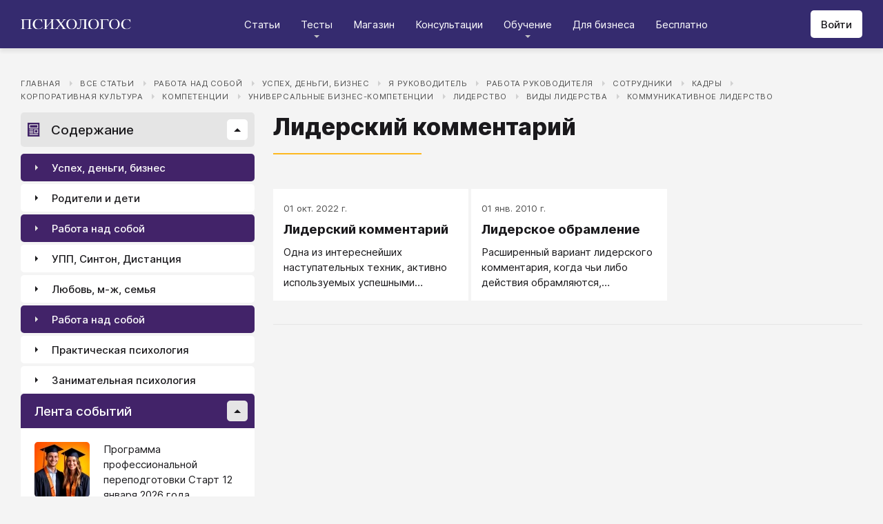

--- FILE ---
content_type: text/html; charset=utf-8
request_url: https://psychologos.ru/categories/view/liderskiy_kommentariy
body_size: 19423
content:
<!DOCTYPE html><html lang="ru"><head><meta charSet="utf-8" data-next-head=""/><meta name="viewport" content="width=device-width, initial-scale=1" data-next-head=""/><link rel="icon" href="/favicon.ico" data-next-head=""/><meta name="theme-color" content="#ffffff" data-next-head=""/><link rel="manifest" href="/site.webmanifest" data-next-head=""/><link rel="apple-touch-icon" sizes="180x180" href="/apple-touch-icon.png" data-next-head=""/><link rel="icon" type="image/png" sizes="32x32" href="/favicon-32x32.png" data-next-head=""/><link rel="icon" type="image/png" sizes="16x16" href="/favicon-16x16.png" data-next-head=""/><meta name="keywords" content="психология, саморазвитие, Дистанция, клуб, Козлов, статья, упражнение, вебинар, университет, Психологос" data-next-head=""/><title data-next-head="">Категория: Лидерский комментарий - Психологос</title><meta name="robots" content="index,follow" data-next-head=""/><meta name="description" content="Список статей в категории &quot;Лидерский комментарий&quot;" data-next-head=""/><meta property="og:title" content="Категория: Лидерский комментарий - Психологос" data-next-head=""/><meta property="og:description" content="Список статей в категории &quot;Лидерский комментарий&quot;" data-next-head=""/><meta property="og:url" content="https://psychologos.ru/categories/view/liderskiy_kommentariy" data-next-head=""/><meta property="og:type" content="website" data-next-head=""/><link rel="canonical" href="https://psychologos.ru/categories/view/liderskiy_kommentariy" data-next-head=""/><link data-next-font="size-adjust" rel="preconnect" href="/" crossorigin="anonymous"/><link rel="preload" href="/_next/static/css/5d450324ec0a6866.css" as="style"/><link rel="stylesheet" href="/_next/static/css/5d450324ec0a6866.css" data-n-g=""/><noscript data-n-css=""></noscript><script defer="" noModule="" src="/_next/static/chunks/polyfills-42372ed130431b0a.js"></script><script src="/_next/static/chunks/webpack-71db96f745ca39a7.js" defer=""></script><script src="/_next/static/chunks/framework-07fa42b0580f3467.js" defer=""></script><script src="/_next/static/chunks/main-b68f67e5078ad1e8.js" defer=""></script><script src="/_next/static/chunks/pages/_app-b2e1261aa0ecef23.js" defer=""></script><script src="/_next/static/chunks/615-7b96f8c385a23811.js" defer=""></script><script src="/_next/static/chunks/pages/categories/view/%5B...all%5D-dc18c798c6e91b55.js" defer=""></script><script src="/_next/static/CxMeVbfuMqhF2kjGmNZKg/_buildManifest.js" defer=""></script><script src="/_next/static/CxMeVbfuMqhF2kjGmNZKg/_ssgManifest.js" defer=""></script><style data-emotion="css "></style></head><body><script>window.APP_CONFIG = {API_URL: "https://api.psychologos.ru/api"};</script><link rel="preload" as="image" href="/images/logo.svg"/><link rel="preload" as="image" href="/images/all.svg"/><link rel="preload" as="image" href="/images/arrow.svg"/><link rel="preload" as="image" href="https://api.psychologos.ru/storage/image/5l5i01fE5wOIc20NgcgbgGoweWWls8NFbYJHtwal_80_80.webp"/><link rel="preload" as="image" href="https://api.psychologos.ru/storage/image/9bL34WQ04kY1pJoBIJ3r6puTaJCtJG6VkLcrU4nE_80_80.webp"/><link rel="preload" as="image" href="https://api.psychologos.ru/storage/image/kzZuZAEJ4Le5KbLrGoyaRxnon0NnfoF7Q8iowBfv_80_80.webp"/><link rel="preload" as="image" href="/images/link-arrow.svg"/><link rel="preload" as="image" href="/images/vk.svg"/><link rel="preload" as="image" href="/images/telegram3.svg"/><link rel="preload" as="image" href="/images/telegram.svg"/><link rel="preload" as="image" href="/images/email.svg"/><div id="__next"><style data-emotion="css kjppx0">.css-kjppx0{min-height:100vh;display:-webkit-box;display:-webkit-flex;display:-ms-flexbox;display:flex;-webkit-flex-direction:column;-ms-flex-direction:column;flex-direction:column;}@media (max-width: 1024px){.css-kjppx0{overflow:hidden;}}</style><div class="css-kjppx0"><style data-emotion="css-global 13bcu4r">html{box-sizing:border-box;font-size:15px;}*,*::before,*::after{box-sizing:inherit;}body{font-family:Inter,sans-serif;background:#F4F4F4;color:#1A191C;margin:0;padding:0;overflow-x:hidden;-webkit-font-smoothing:antialiased;-moz-osx-font-smoothing:grayscale;}a{color:#422369;}a:hover,a:focus{-webkit-text-decoration:none;text-decoration:none;}button,input,select,textarea{font-family:Inter,sans-serif;}</style><style data-emotion="css scpsdm">.css-scpsdm{position:fixed;left:0;top:0;width:100%;background:#ffffff;box-shadow:0px 5px 5px rgba(0, 0, 0, 0.07);z-index:100;background-color:#352B6F;}</style><header id="Header" class="css-scpsdm"><style data-emotion="css 124jo9f">.css-124jo9f{max-width:1500px;margin:0 auto;padding:0 30px;height:70px;padding-top:15px;padding-bottom:15px;margin:0 auto;display:-webkit-box;display:-webkit-flex;display:-ms-flexbox;display:flex;-webkit-align-items:center;-webkit-box-align:center;-ms-flex-align:center;align-items:center;-webkit-box-pack:justify;-webkit-justify-content:space-between;justify-content:space-between;}@media (max-width: 767px){.css-124jo9f{padding:0 15px;}}</style><div class="css-124jo9f"><style data-emotion="css ytumd6">.css-ytumd6{-webkit-text-decoration:none;text-decoration:none;}</style><a title="Главная страница Психологоса" class="css-ytumd6" href="/"><style data-emotion="css 1jj2nyj">.css-1jj2nyj{width:160px;margin-right:15px;}.css-1jj2nyj img{display:block;}@media (max-width: 1024px){.css-1jj2nyj{-webkit-order:1;-ms-flex-order:1;order:1;}}</style><div id="homeLink" class="css-1jj2nyj"><img src="/images/logo.svg" alt="Логотип Психологоса - сайта по психологии" width="160" height="16"/></div></a><style data-emotion="css 1t60o5s">.css-1t60o5s{margin:-15px 0;-webkit-align-self:stretch;-ms-flex-item-align:stretch;align-self:stretch;height:calc(100% + 30px);display:-webkit-box;display:-webkit-flex;display:-ms-flexbox;display:flex;-webkit-align-items:stretch;-webkit-box-align:stretch;-ms-flex-align:stretch;align-items:stretch;}@media (max-width: 1024px){.css-1t60o5s{-webkit-order:3;-ms-flex-order:3;order:3;-webkit-align-items:center;-webkit-box-align:center;-ms-flex-align:center;align-items:center;}}</style><div class="css-1t60o5s"><style data-emotion="css qa58r7">.css-qa58r7{display:-webkit-box;display:-webkit-flex;display:-ms-flexbox;display:flex;-webkit-align-items:stretch;-webkit-box-align:stretch;-ms-flex-align:stretch;align-items:stretch;}.css-qa58r7 a,.css-qa58r7 span{padding:0;-webkit-text-decoration:none;text-decoration:none;color:#1A191C;white-space:nowrap;display:block;}.css-qa58r7 span{color:#D2D2D2;cursor:pointer;}@media (max-width: 1024px){.css-qa58r7{position:fixed;top:70px;left:-100%;width:100%;height:100%;background:#fff;}.css-qa58r7 a,.css-qa58r7 span{white-space:normal;font-size:1.125rem;}}@media (max-width: 767px){.css-qa58r7>ul{height:calc(100vh - 150px);}}.css-qa58r7 a[class],.css-qa58r7 a[href]{color:#ffffff;position:relative;cursor:pointer;-webkit-transition:color .15s linear;transition:color .15s linear;}.css-qa58r7 a[class]:hover,.css-qa58r7 a[href]:hover{color:#FDB81F;}@media (max-width: 1024px){.css-qa58r7 a[class],.css-qa58r7 a[href]{color:#1A191C;}.css-qa58r7 a[class]:hover,.css-qa58r7 a[href]:hover{color:#883270;}}.css-qa58r7>ul>li>button{color:#ffffff!important;position:relative;cursor:pointer;}@media (max-width: 1024px){.css-qa58r7>ul>li>button{color:#1A191C!important;}}.css-qa58r7 li:hover>button::before,.css-qa58r7 li:focus-within>button::before{-webkit-filter:invert(87%) sepia(36%) saturate(3961%) hue-rotate(342deg) brightness(103%) contrast(98%);filter:invert(87%) sepia(36%) saturate(3961%) hue-rotate(342deg) brightness(103%) contrast(98%);}.css-qa58r7 ul li ul li a[class],.css-qa58r7 ul li ul li a[href]{color:#1A191C;padding:5px 20px;}.css-qa58r7 ul li ul li a[class]:hover,.css-qa58r7 ul li ul li a[href]:hover{color:#1A191C;}@media (max-width: 1024px){.css-qa58r7 ul li ul li a[class],.css-qa58r7 ul li ul li a[href]{padding:0;}}.css-qa58r7 ul li ul li span{padding:5px 20px;cursor:default;}@media (max-width: 1024px){.css-qa58r7 ul li ul li span{padding:0;}}</style><nav class="css-qa58r7"><style data-emotion="css bcxavq">.css-bcxavq{display:-webkit-box;display:-webkit-flex;display:-ms-flexbox;display:flex;-webkit-align-items:stretch;-webkit-box-align:stretch;-ms-flex-align:stretch;align-items:stretch;list-style:none;padding:0;margin:0;}@media (max-width: 1024px){.css-bcxavq{display:grid;grid-template-columns:repeat(4, 1fr);-webkit-align-items:flex-start;-webkit-box-align:flex-start;-ms-flex-align:flex-start;align-items:flex-start;margin-top:15px;width:100%;max-height:calc(100vh - 85px);overflow-y:auto;padding:0 15px 15px;-webkit-align-self:flex-start;-ms-flex-item-align:flex-start;align-self:flex-start;}}@media (max-width: 768px){.css-bcxavq{grid-template-columns:repeat(3, 1fr);}}@media (max-width: 670px){.css-bcxavq{grid-template-columns:repeat(2, 1fr);}}@media (max-width: 500px){.css-bcxavq{display:block;}}</style><ul class="css-bcxavq"><style data-emotion="css 1si6lj5">.css-1si6lj5{display:-webkit-box;display:-webkit-flex;display:-ms-flexbox;display:flex;-webkit-align-items:center;-webkit-box-align:center;-ms-flex-align:center;align-items:center;margin:0;padding:0 15px;position:relative;}.css-1si6lj5>a,.css-1si6lj5 button{background:none;border:0;margin:0;padding:0;font-family:Inter,sans-serif;font-size:1rem;color:#1A191C;position:relative;}.css-1si6lj5>a:not(:focus-visible),.css-1si6lj5 button:not(:focus-visible){outline:none;}.css-1si6lj5 button::before{content:"";display:block;width:8px;height:4px;background:url(/images/arrow.svg) no-repeat 0 0;-webkit-background-size:contain;background-size:contain;position:absolute;left:50%;bottom:-10px;-webkit-transform:translateX(-50%);-moz-transform:translateX(-50%);-ms-transform:translateX(-50%);transform:translateX(-50%);-webkit-filter:invert(90%) sepia(0%) saturate(70%) hue-rotate(154deg) brightness(96%) contrast(90%);filter:invert(90%) sepia(0%) saturate(70%) hue-rotate(154deg) brightness(96%) contrast(90%);-webkit-transition:filter .2s;transition:filter .2s;}.css-1si6lj5:hover ul,.css-1si6lj5:focus-within ul{display:block;}.css-1si6lj5:hover>button::before,.css-1si6lj5:focus-within>button::before{-webkit-filter:invert(13%) sepia(30%) saturate(4282%) hue-rotate(250deg) brightness(97%) contrast(93%);filter:invert(13%) sepia(30%) saturate(4282%) hue-rotate(250deg) brightness(97%) contrast(93%);}.css-1si6lj5.hidden{position:fixed;left:-200%;top:0;visibility:hidden;}@media (max-width: 1024px){.css-1si6lj5{display:block;margin-bottom:30px;}.css-1si6lj5>a,.css-1si6lj5 button{margin-top:0;font-weight:600;font-size:1.125rem;}.css-1si6lj5>a::before,.css-1si6lj5 button::before{display:none!important;}}@media (max-width: 767px){.css-1si6lj5{margin-bottom:10px;}}</style><li class="css-1si6lj5"><a class="css-0" href="/categories/view">Статьи</a></li><li class="css-1si6lj5"><button>Тесты</button><style data-emotion="css 1gu6pat">.css-1gu6pat{display:none;list-style:none;margin:0;background:#ffffff;position:absolute;left:-5px;min-width:calc(100% + 10px);top:100%;padding:7px 0;box-shadow:0px 5px 5px rgba(0, 0, 0, 0.07);}.css-1gu6pat li{margin:0 0 5px;padding:0;text-align:left;position:relative;}.css-1gu6pat li::before{content:"";display:block;position:absolute;left:0;top:0;width:0;height:100%;background:#883270;}.css-1gu6pat li:last-child{margin-bottom:0;}.css-1gu6pat li:hover::before,.css-1gu6pat li:focus-within::before{width:3px;}.css-1gu6pat a,.css-1gu6pat button,.css-1gu6pat span{padding:5px 20px;}@media (max-width: 1260px){.css-1gu6pat{left:-8px;min-width:calc(100% + 16px);}}@media (max-width: 1024px){.css-1gu6pat{display:block;position:static;box-shadow:none;}.css-1gu6pat li::before{display:none;}.css-1gu6pat a,.css-1gu6pat button,.css-1gu6pat span{padding:2px 10px;font-size:1.125rem;}}</style><ul class="css-1gu6pat"><li><a class="css-0" href="https://distant-nik.psychologos.ru/case-tests">Тесты</a></li><li><a class="css-0" href="https://distant-nik.psychologos.ru/rosen-tests">Розенцвейг Тесты</a></li></ul></li><li class="css-1si6lj5"><a href="https://distant-nik.psychologos.ru/online-market">Магазин</a></li><li class="css-1si6lj5"><a class="css-0" href="/#consultations">Консультации</a></li><li class="lastLi css-1si6lj5"><button>Обучение</button><ul class="css-1gu6pat"><li><a href="https://distant-nik.psychologos.ru">Программа &quot;Дистанция&quot;</a></li><li><a class="css-0" href="/#courses">Курсы</a></li><li><a rel="noreferrer" target="_blank" href="https://www.univer-pp.ru/programm">Университет практической психологии</a></li><li><a target="_blank" href="https://syntone.ru/events/?utm_source=site&amp;utm_campaing=,utm_source=site&amp;utm_campaing=&amp;utm_medium=home&amp;utm_medium=events#calendar-tr-block">Очные тренинги</a></li></ul></li><li class="css-1si6lj5"><a target="_blank" href="/courses/business.html">Для бизнеса</a></li><li class="css-1si6lj5"><a rel="noreferrer" target="_blank" href="http://nkozlov.ru/ilib">Бесплатно</a></li><style data-emotion="css 1akgvat 1mpunro">.css-1akgvat{display:-webkit-box;display:-webkit-flex;display:-ms-flexbox;display:flex;-webkit-align-items:center;-webkit-box-align:center;-ms-flex-align:center;align-items:center;margin:0;padding:0 15px;position:relative;}.css-1akgvat>a,.css-1akgvat button{background:none;border:0;margin:0;padding:0;font-family:Inter,sans-serif;font-size:1rem;color:#1A191C;position:relative;}.css-1akgvat>a:not(:focus-visible),.css-1akgvat button:not(:focus-visible){outline:none;}.css-1akgvat button::before{content:"";display:block;width:8px;height:4px;background:url(/images/arrow.svg) no-repeat 0 0;-webkit-background-size:contain;background-size:contain;position:absolute;left:50%;bottom:-10px;-webkit-transform:translateX(-50%);-moz-transform:translateX(-50%);-ms-transform:translateX(-50%);transform:translateX(-50%);-webkit-filter:invert(90%) sepia(0%) saturate(70%) hue-rotate(154deg) brightness(96%) contrast(90%);filter:invert(90%) sepia(0%) saturate(70%) hue-rotate(154deg) brightness(96%) contrast(90%);-webkit-transition:filter .2s;transition:filter .2s;}.css-1akgvat:hover ul,.css-1akgvat:focus-within ul{display:block;}.css-1akgvat:hover>button::before,.css-1akgvat:focus-within>button::before{-webkit-filter:invert(13%) sepia(30%) saturate(4282%) hue-rotate(250deg) brightness(97%) contrast(93%);filter:invert(13%) sepia(30%) saturate(4282%) hue-rotate(250deg) brightness(97%) contrast(93%);}.css-1akgvat.hidden{position:fixed;left:-200%;top:0;visibility:hidden;}@media (max-width: 1024px){.css-1akgvat{display:block;margin-bottom:30px;}.css-1akgvat>a,.css-1akgvat button{margin-top:0;font-weight:600;font-size:1.125rem;}.css-1akgvat>a::before,.css-1akgvat button::before{display:none!important;}}@media (max-width: 767px){.css-1akgvat{margin-bottom:10px;}}.css-1akgvat.hidden{position:fixed;left:-200%;top:0;visibility:hidden;}.css-1mpunro{display:none;list-style:none;margin:0;background:#ffffff;position:absolute;left:-5px;min-width:calc(100% + 10px);top:100%;padding:7px 0;box-shadow:0px 5px 5px rgba(0, 0, 0, 0.07);}.css-1mpunro li{margin:0 0 5px;padding:0;text-align:left;position:relative;}.css-1mpunro li::before{content:"";display:block;position:absolute;left:0;top:0;width:0;height:100%;background:#883270;}.css-1mpunro li:last-child{margin-bottom:0;}.css-1mpunro li:hover::before,.css-1mpunro li:focus-within::before{width:3px;}.css-1mpunro a,.css-1mpunro button,.css-1mpunro span{padding:5px 20px;}@media (max-width: 1260px){.css-1mpunro{left:-8px;min-width:calc(100% + 16px);}}@media (max-width: 1024px){.css-1mpunro{display:block;position:static;box-shadow:none;}.css-1mpunro li::before{display:none;}.css-1mpunro a,.css-1mpunro button,.css-1mpunro span{padding:2px 10px;font-size:1.125rem;}}.css-1mpunro button{display:block;width:100%;text-align:left;}.css-1mpunro button::before{left:auto;top:50%;right:0;-webkit-transform:translateY(-50%) rotate(-90deg);-moz-transform:translateY(-50%) rotate(-90deg);-ms-transform:translateY(-50%) rotate(-90deg);transform:translateY(-50%) rotate(-90deg);}.css-1mpunro button::after{content:"";display:block;position:absolute;left:0;top:0;right:-2px;height:100%;}.css-1mpunro .lastLi::before{display:none;}.css-1mpunro .lastLi button{padding:5px 20px;}.css-1mpunro .lastLi button::before{left:0;right:auto;-webkit-transform:translateY(-50%) rotate(90deg);-moz-transform:translateY(-50%) rotate(90deg);-ms-transform:translateY(-50%) rotate(90deg);transform:translateY(-50%) rotate(90deg);}.css-1mpunro .lastLi:hover ul,.css-1mpunro .lastLi:focus-within ul{left:auto;right:100%;}.css-1mpunro>li{padding:0;padding-right:10px;}.css-1mpunro>li:hover ul,.css-1mpunro>li:focus-within ul{display:block!important;}.css-1mpunro ul{display:none!important;left:100%;top:-7px;background:#F4F4F4;}</style><li class="css-1akgvat hidden" id="moreLink"><button>Все</button><ul class="css-1mpunro subUl" data-sub-ul="true"><li class="css-1si6lj5"><a class="css-0" href="/categories/view">Статьи</a></li><li class="css-1si6lj5"><button>Тесты</button><ul class="css-1gu6pat"><li><a class="css-0" href="https://distant-nik.psychologos.ru/case-tests">Тесты</a></li><li><a class="css-0" href="https://distant-nik.psychologos.ru/rosen-tests">Розенцвейг Тесты</a></li></ul></li><li class="css-1si6lj5"><a href="https://distant-nik.psychologos.ru/online-market">Магазин</a></li><li class="css-1si6lj5"><a class="css-0" href="/#consultations">Консультации</a></li><li class="lastLi css-1si6lj5"><button>Обучение</button><ul class="css-1gu6pat"><li><a href="https://distant-nik.psychologos.ru">Программа &quot;Дистанция&quot;</a></li><li><a class="css-0" href="/#courses">Курсы</a></li><li><a rel="noreferrer" target="_blank" href="https://www.univer-pp.ru/programm">Университет практической психологии</a></li><li><a target="_blank" href="https://syntone.ru/events/?utm_source=site&amp;utm_campaing=,utm_source=site&amp;utm_campaing=&amp;utm_medium=home&amp;utm_medium=events#calendar-tr-block">Очные тренинги</a></li></ul></li><li class="css-1si6lj5"><a target="_blank" href="/courses/business.html">Для бизнеса</a></li><li class="css-1si6lj5"><a rel="noreferrer" target="_blank" href="http://nkozlov.ru/ilib">Бесплатно</a></li></ul></li></ul></nav></div><style data-emotion="css 2tl9te">.css-2tl9te{display:-webkit-box;display:-webkit-flex;display:-ms-flexbox;display:flex;gap:15px;-webkit-align-items:center;-webkit-box-align:center;-ms-flex-align:center;align-items:center;}@media (max-width: 1024px){.css-2tl9te{-webkit-order:2;-ms-flex-order:2;order:2;margin-left:auto;}}</style><div id="actions" class="css-2tl9te"><style data-emotion="css 1o7oc4f">.css-1o7oc4f{display:-webkit-inline-box;display:-webkit-inline-flex;display:-ms-inline-flexbox;display:inline-flex;-webkit-align-items:center;-webkit-box-align:center;-ms-flex-align:center;align-items:center;-webkit-box-pack:center;-ms-flex-pack:center;-webkit-justify-content:center;justify-content:center;text-align:center;font-weight:500;font-family:Inter,sans-serif;color:#1A191C;line-height:normal;-webkit-text-decoration:none;text-decoration:none;border-radius:5px;opacity:1;cursor:pointer;-webkit-transition:all .2s;transition:all .2s;box-shadow:none;width:auto;color:#1A191C;background:#E5E5E5;font-size:1rem;min-height:40px;padding:10px 15px;border:0;background:#ffffff;-webkit-flex-shrink:0;-ms-flex-negative:0;flex-shrink:0;}.css-1o7oc4f:hover{background-color:#422369;border-color:#422369;color:#ffffff;-webkit-text-decoration:none!important;text-decoration:none!important;}.css-1o7oc4f:hover{background-color:#FDB81F;color:#1A191C;}@media (max-width: 1024px){.css-1o7oc4f{padding-left:15px;padding-right:15px;}}@media (max-width: 767px){.css-1o7oc4f{font-size:0.8125rem;padding:10px;height:32px;min-height:32px;line-height:1;}.css-1o7oc4f img{display:block;}.css-1o7oc4f span{display:none;}}</style><a class="css-1o7oc4f Button" href="https://distant-nik.psychologos.ru/login">Войти</a></div></div></header><style data-emotion="css 1hiovad">.css-1hiovad{-webkit-box-flex:1;-webkit-flex-grow:1;-ms-flex-positive:1;flex-grow:1;padding:70px 0 0;}</style><main class="css-1hiovad"><div class="css-0"><style data-emotion="css oy70lk">.css-oy70lk{max-width:1500px;margin:0 auto;padding:0 30px;}@media (max-width: 767px){.css-oy70lk{padding:0 15px;}}</style><div class="css-oy70lk"><div class="css-0"><style data-emotion="css 1gssf37">.css-1gssf37{margin:40px 0 15px;}@media (max-width: 767px){.css-1gssf37{margin-top:20px;}}</style><nav class="css-1gssf37"><style data-emotion="css av5yh6">.css-av5yh6{list-style:none;display:-webkit-box;display:-webkit-flex;display:-ms-flexbox;display:flex;-webkit-box-flex-wrap:wrap;-webkit-flex-wrap:wrap;-ms-flex-wrap:wrap;flex-wrap:wrap;margin:0;padding:0;}.css-av5yh6 li{padding-right:28px;position:relative;}.css-av5yh6 li::after{content:"";display:block;width:0;height:0;position:absolute;right:11px;top:7px;border-style:solid;border-width:4px 0 4px 4px;border-color:transparent #D2D2D2;}.css-av5yh6 li:last-child{padding-right:0;}.css-av5yh6 li:last-child::after{display:none;}@media (max-width: 767px){.css-av5yh6 li{padding-right:18px;}.css-av5yh6 li::after{right:7px;}}.css-av5yh6 a{font-size:0.75rem;color:#505050;text-transform:uppercase;-webkit-text-decoration:none;text-decoration:none;letter-spacing:0.05em;}.css-av5yh6 a:hover,.css-av5yh6 a:focus{-webkit-text-decoration:underline;text-decoration:underline;}@media (max-width: 767px){.css-av5yh6 a{font-size:0.8rem;}}.css-av5yh6 button{background-color:transparent;border:none;padding:0;font-size:0.75rem;color:#505050;text-transform:uppercase;-webkit-text-decoration:none;text-decoration:none;letter-spacing:0.05em;cursor:pointer;}.css-av5yh6 button:hover,.css-av5yh6 button:focus{-webkit-text-decoration:underline;text-decoration:underline;}@media (max-width: 767px){.css-av5yh6 button{font-size:0.8rem;}}</style><ul class="css-av5yh6"><li><a href="/">Главная</a></li><li><a href="/categories/view">Все статьи</a></li><li><a href="/categories/view/rabota-nad-soboj">Работа над собой</a></li><li><a href="/categories/view/6-uspex-dengi-biznes">Успех, деньги, бизнес</a></li><li><a href="/categories/view/ia-rukovoditel">Я руководитель</a></li><li><a href="/categories/view/rabota_rukovoditelya">Работа руководителя</a></li><li><a href="/categories/view/sotrudniki">Сотрудники</a></li><li><a href="/categories/view/kadry">Кадры</a></li><li><a href="/categories/view/korporativnaya_kultura">Корпоративная культура</a></li><li><a href="/categories/view/kompetencii">Компетенции</a></li><li><a href="/categories/view/universalnye-biznes-kompetencii">Универсальные бизнес-компетенции</a></li><li><a href="/categories/view/liderstvo">Лидерство</a></li><li><a href="/categories/view/vidy_liderstva">Виды лидерства</a></li><li><a href="/categories/view/kommunikativnoe_liderstvo">Коммуникативное лидерство</a></li></ul></nav><style data-emotion="css e0jz4u">.css-e0jz4u{display:grid;gap:27px;grid-template-columns:339px 1fr;width:100%;padding:0 0 50px;}@media (max-width: 1024px){.css-e0jz4u{grid-template-columns:1fr;padding:50px 0;}}@media (max-width: 767px){.css-e0jz4u{padding:25px 0;}}</style><div class="css-e0jz4u"><style data-emotion="css 15ew4b8">.css-15ew4b8{display:-webkit-box;display:-webkit-flex;display:-ms-flexbox;display:flex;-webkit-flex-direction:column;-ms-flex-direction:column;flex-direction:column;min-width:1px;-webkit-box-flex:1;-webkit-flex-grow:1;-ms-flex-positive:1;flex-grow:1;grid-column:2;}@media (max-width: 1024px){.css-15ew4b8{grid-column:1;}}</style><div class="css-15ew4b8"><style data-emotion="css x7ezzw">.css-x7ezzw{display:-webkit-box;display:-webkit-flex;display:-ms-flexbox;display:flex;-webkit-align-items:flex-start;-webkit-box-align:flex-start;-ms-flex-align:flex-start;align-items:flex-start;-webkit-box-pack:justify;-webkit-justify-content:space-between;justify-content:space-between;-webkit-box-flex-wrap:wrap;-webkit-flex-wrap:wrap;-ms-flex-wrap:wrap;flex-wrap:wrap;}</style><div class="css-x7ezzw"><style data-emotion="css 12rj517">.css-12rj517{padding:0 0 20px;position:relative;text-align:left;font-size:2.25rem;font-weight:800;margin-bottom:15px;}.css-12rj517>*{margin:0;font-size:inherit;font-weight:inherit;text-wrap:balance;}.css-12rj517::after{content:"";display:block;width:215px;height:2px;position:absolute;bottom:0;left:0;right:auto;-webkit-transform:none;-moz-transform:none;-ms-transform:none;transform:none;background:#FDB81F;}@media (max-width: 767px){.css-12rj517{font-size:1.375rem!important;padding-bottom:15px!important;}.css-12rj517::after{width:100px;}}</style><div class="css-12rj517"><h1>Лидерский комментарий</h1></div><style data-emotion="css w1c1ci">.css-w1c1ci{display:-webkit-box;display:-webkit-flex;display:-ms-flexbox;display:flex;-webkit-align-items:flex-start;-webkit-box-align:flex-start;-ms-flex-align:flex-start;align-items:flex-start;margin-bottom:5px;padding-top:5px;-webkit-box-flex-wrap:wrap;-webkit-flex-wrap:wrap;-ms-flex-wrap:wrap;flex-wrap:wrap;}@media (max-width: 767px){.css-w1c1ci{padding-top:0;}}</style><div class="css-w1c1ci"></div></div><style data-emotion="css tr0r3x">.css-tr0r3x{margin-top:15px;}</style><div class="css-tr0r3x"><style data-emotion="css 1hyq6qe">.css-1hyq6qe{display:-webkit-box;display:-webkit-flex;display:-ms-flexbox;display:flex;-webkit-align-items:flex-start;-webkit-box-align:flex-start;-ms-flex-align:flex-start;align-items:flex-start;-webkit-box-pack:justify;-webkit-justify-content:space-between;justify-content:space-between;-webkit-box-flex-wrap:wrap;-webkit-flex-wrap:wrap;-ms-flex-wrap:wrap;flex-wrap:wrap;margin-bottom:20px;}@media (max-width: 768px){.css-1hyq6qe{-webkit-flex-direction:column-reverse;-ms-flex-direction:column-reverse;flex-direction:column-reverse;-webkit-align-items:flex-start;-webkit-box-align:flex-start;-ms-flex-align:flex-start;align-items:flex-start;}}</style><div class="css-1hyq6qe"><style data-emotion="css jh74ow">.css-jh74ow>div{display:-webkit-box;display:-webkit-flex;display:-ms-flexbox;display:flex;-webkit-align-items:center;-webkit-box-align:center;-ms-flex-align:center;align-items:center;-webkit-box-flex-wrap:wrap;-webkit-flex-wrap:wrap;-ms-flex-wrap:wrap;flex-wrap:wrap;}</style><div class="css-jh74ow"><div></div><div></div></div></div><div class="css-1u8qly9"><style data-emotion="css 189ip23">.css-189ip23{display:-webkit-box;display:-webkit-flex;display:-ms-flexbox;display:flex;-webkit-align-items:stretch;-webkit-box-align:stretch;-ms-flex-align:stretch;align-items:stretch;-webkit-box-flex-wrap:wrap;-webkit-flex-wrap:wrap;-ms-flex-wrap:wrap;flex-wrap:wrap;margin:0 -4px;}@media (max-width: 767px){.css-189ip23{margin:0;}}</style><div class="css-189ip23"><style data-emotion="css q1sydm">.css-q1sydm{--content-card-title-underline:none;display:-webkit-box;display:-webkit-flex;display:-ms-flexbox;display:flex;-webkit-flex-direction:column;-ms-flex-direction:column;flex-direction:column;position:relative;-webkit-align-items:stretch;-webkit-box-align:stretch;-ms-flex-align:stretch;align-items:stretch;background:#ffffff;-webkit-text-decoration:none;text-decoration:none;color:#1A191C;margin:0 0 4px 4px;width:calc(100% / 3 - 4px);}.css-q1sydm:hover{--content-card-title-underline:underline;}@media (max-width: 1260px){.css-q1sydm{width:calc(100% / 2 - 4px);}}@media (max-width: 767px){.css-q1sydm{width:calc(100% / 1);}}</style><a class="css-q1sydm" href="/articles/view/liderskiy-kommentariy"><style data-emotion="css 9ektq3">.css-9ektq3{display:-webkit-box;display:-webkit-flex;display:-ms-flexbox;display:flex;-webkit-flex-direction:column;-ms-flex-direction:column;flex-direction:column;width:100%;padding:20px 15px 15px;z-index:1;-webkit-box-flex:1;-webkit-flex-grow:1;-ms-flex-positive:1;flex-grow:1;}</style><div class="css-9ektq3"><style data-emotion="css a5dmgy">.css-a5dmgy{margin-bottom:10px;font-size:0.875rem;color:#505050;}</style><div class="css-a5dmgy">01 окт. 2022 г.</div><style data-emotion="css 15v5v2f">.css-15v5v2f{margin-bottom:10px;font-weight:bold;font-size:1.25rem;word-wrap:break-word;-webkit-text-decoration:var(--content-card-title-underline);text-decoration:var(--content-card-title-underline);display:-webkit-box;line-clamp:3px;-webkit-line-clamp:3;-webkit-box-orient:vertical;max-height:75px;overflow:hidden;line-height:25px;text-overflow:ellipsis;}</style><div class="css-15v5v2f">Лидерский комментарий</div><style data-emotion="css 19ve8ve">.css-19ve8ve{word-wrap:break-word;display:-webkit-box;line-clamp:3px;-webkit-line-clamp:3;-webkit-box-orient:vertical;max-height:66px;overflow:hidden;line-height:22px;text-overflow:ellipsis;}</style><div class="css-19ve8ve">Одна из интереснейших наступательных техник, активно используемых успешными лидерами, это техника лидерского комментария.</div></div></a><a class="css-q1sydm" href="/articles/view/liderskoe-obramlenie"><div class="css-9ektq3"><div class="css-a5dmgy">01 янв. 2010 г.</div><div class="css-15v5v2f">Лидерское обрамление</div><div class="css-19ve8ve">Расширенный вариант лидерского комментария, когда чьи либо действия обрамляются, окаймляются лидером со всех сторон: предваряют его начало, сопровождают процесс и фиксируют его завершение. </div></div></a></div></div><style data-emotion="css ypgzdh">.css-ypgzdh{display:-webkit-box;display:-webkit-flex;display:-ms-flexbox;display:flex;-webkit-box-pack:center;-ms-flex-pack:center;-webkit-justify-content:center;justify-content:center;border-top:1px solid #E5E5E5;margin-top:30px;padding:20px 0;}</style><div class="css-ypgzdh"></div></div></div><style data-emotion="css 6su6fj 1rk8gnr hjojga">.css-6su6fj{-webkit-flex-shrink:0;-ms-flex-negative:0;flex-shrink:0;}.css-1rk8gnr{grid-column:1;grid-row:1;}@media (max-width: 1024px){.css-1rk8gnr{grid-row:2;}}.css-hjojga{-webkit-flex-shrink:0;-ms-flex-negative:0;flex-shrink:0;grid-column:1;grid-row:1;}@media (max-width: 1024px){.css-hjojga{grid-row:2;}}</style><aside class="ThreeColsAside css-hjojga"><style data-emotion="css 1cwkjen">.css-1cwkjen{display:-webkit-box;display:-webkit-flex;display:-ms-flexbox;display:flex;-webkit-flex-direction:column;-ms-flex-direction:column;flex-direction:column;gap:10px;position:-webkit-sticky;position:sticky;top:88px;z-index:1;}</style><div class="css-1cwkjen"><div class="css-1u8qly9"><style data-emotion="css 12d3954">.css-12d3954{display:-webkit-inline-box;display:-webkit-inline-flex;display:-ms-inline-flexbox;display:inline-flex;-webkit-align-items:center;-webkit-box-align:center;-ms-flex-align:center;align-items:center;-webkit-box-pack:center;-ms-flex-pack:center;-webkit-justify-content:center;justify-content:center;text-align:center;font-weight:500;font-family:Inter,sans-serif;color:#1A191C;line-height:normal;-webkit-text-decoration:none;text-decoration:none;border-radius:5px;opacity:1;cursor:pointer;-webkit-transition:all .2s;transition:all .2s;box-shadow:none;width:auto;color:#1A191C;background:#E5E5E5;font-size:1.25rem;padding:13px 25px;border:0;width:100%;display:-webkit-box;display:-webkit-flex;display:-ms-flexbox;display:flex;-webkit-align-items:center;-webkit-box-align:center;-ms-flex-align:center;align-items:center;-webkit-box-pack:start;-ms-flex-pack:start;-webkit-justify-content:flex-start;justify-content:flex-start;padding:10px;margin-bottom:10px;opacity:1;}.css-12d3954:hover{background-color:#422369;border-color:#422369;color:#ffffff;-webkit-text-decoration:none!important;text-decoration:none!important;}@media (max-width: 767px){.css-12d3954{font-size:1rem;padding:10px 20px;}}.css-12d3954:hover>img{-webkit-filter:invert(1);filter:invert(1);}.css-12d3954:last-child{margin-bottom:0;}</style><a class="css-12d3954 Button" href="/categories/view"><style data-emotion="css 16g30il">.css-16g30il{display:block;width:20px;height:20px;margin-right:14px;-webkit-filter:invert(13%) sepia(30%) saturate(4282%) hue-rotate(250deg) brightness(97%) contrast(93%);filter:invert(13%) sepia(30%) saturate(4282%) hue-rotate(250deg) brightness(97%) contrast(93%);-webkit-transition:filter .2s;transition:filter .2s;}</style><img src="/images/all.svg" alt="" class="css-16g30il"/>Содержание<style data-emotion="css n7meqt">.css-n7meqt{display:-webkit-box;display:-webkit-flex;display:-ms-flexbox;display:flex;-webkit-align-items:center;-webkit-box-align:center;-ms-flex-align:center;align-items:center;-webkit-box-pack:center;-ms-flex-pack:center;-webkit-justify-content:center;justify-content:center;width:30px;height:30px;margin-left:auto;border-radius:5px;background:#ffffff;}.css-n7meqt img{display:block;width:10px;height:5px;-webkit-transform:rotate(180deg);-moz-transform:rotate(180deg);-ms-transform:rotate(180deg);transform:rotate(180deg);}</style><div role="button" tabindex="0" class="css-n7meqt"><img src="/images/arrow.svg" alt=""/></div></a><style data-emotion="css 1iruc8t">.css-1iruc8t{list-style:none;margin:0;padding:0;}</style><ul class="css-1iruc8t"><style data-emotion="css 1d6506k">.css-1d6506k{margin:0 0 4px;}.css-1d6506k:last-child{margin-bottom:0;}</style><li class="css-1d6506k"><style data-emotion="css qfzpww">.css-qfzpww{display:-webkit-inline-box;display:-webkit-inline-flex;display:-ms-inline-flexbox;display:inline-flex;-webkit-align-items:center;-webkit-box-align:center;-ms-flex-align:center;align-items:center;-webkit-box-pack:center;-ms-flex-pack:center;-webkit-justify-content:center;justify-content:center;text-align:center;font-weight:500;font-family:Inter,sans-serif;color:#1A191C;line-height:normal;-webkit-text-decoration:none;text-decoration:none;border-radius:5px;opacity:1;cursor:pointer;-webkit-transition:all .2s;transition:all .2s;box-shadow:none;width:auto;color:#1A191C;background:#E5E5E5;font-size:1rem;min-height:40px;padding:10px 15px;border:0;background-color:#422369;border-color:#422369;color:#ffffff;width:100%;position:relative;padding:10px 10px 10px 45px;text-align:left;-webkit-box-pack:start;-ms-flex-pack:start;-webkit-justify-content:flex-start;justify-content:flex-start;}.css-qfzpww:hover{background-color:#422369;border-color:#422369;color:#ffffff;-webkit-text-decoration:none!important;text-decoration:none!important;}.css-qfzpww::before{content:"";display:block;width:8px;height:4px;position:absolute;left:19px;top:50%;-webkit-transform:translateY(-50%) rotate(-90deg);-moz-transform:translateY(-50%) rotate(-90deg);-ms-transform:translateY(-50%) rotate(-90deg);transform:translateY(-50%) rotate(-90deg);background:url(/images/arrow.svg) no-repeat 0 0;-webkit-background-size:contain;background-size:contain;}.css-qfzpww:hover::before{-webkit-filter:invert(1);filter:invert(1);}.css-qfzpww::before{-webkit-filter:invert(1);filter:invert(1);}</style><a class="css-qfzpww Button active" href="/categories/view/uspex-dengi-biznes">Успех, деньги, бизнес</a></li><li class="css-1d6506k"><style data-emotion="css 1h5rgl5">.css-1h5rgl5{display:-webkit-inline-box;display:-webkit-inline-flex;display:-ms-inline-flexbox;display:inline-flex;-webkit-align-items:center;-webkit-box-align:center;-ms-flex-align:center;align-items:center;-webkit-box-pack:center;-ms-flex-pack:center;-webkit-justify-content:center;justify-content:center;text-align:center;font-weight:500;font-family:Inter,sans-serif;color:#1A191C;line-height:normal;-webkit-text-decoration:none;text-decoration:none;border-radius:5px;opacity:1;cursor:pointer;-webkit-transition:all .2s;transition:all .2s;box-shadow:none;width:auto;color:#1A191C;background:#E5E5E5;font-size:1rem;min-height:40px;padding:10px 15px;border:0;width:100%;position:relative;padding:10px 10px 10px 45px;text-align:left;-webkit-box-pack:start;-ms-flex-pack:start;-webkit-justify-content:flex-start;justify-content:flex-start;background:#ffffff;}.css-1h5rgl5:hover{background-color:#422369;border-color:#422369;color:#ffffff;-webkit-text-decoration:none!important;text-decoration:none!important;}.css-1h5rgl5::before{content:"";display:block;width:8px;height:4px;position:absolute;left:19px;top:50%;-webkit-transform:translateY(-50%) rotate(-90deg);-moz-transform:translateY(-50%) rotate(-90deg);-ms-transform:translateY(-50%) rotate(-90deg);transform:translateY(-50%) rotate(-90deg);background:url(/images/arrow.svg) no-repeat 0 0;-webkit-background-size:contain;background-size:contain;}.css-1h5rgl5:hover::before{-webkit-filter:invert(1);filter:invert(1);}</style><a class="css-1h5rgl5 Button" href="/categories/view/5-roditeli-deti-vospitanie">Родители и дети</a></li><li class="css-1d6506k"><a class="css-qfzpww Button active" href="/categories/view/rabota-nad-soboj">Работа над собой</a></li><li class="css-1d6506k"><a class="css-1h5rgl5 Button" href="/categories/view/9-upp-sinton-distanciia">УПП, Синтон, Дистанция</a></li><li class="css-1d6506k"><a class="css-1h5rgl5 Button" href="/categories/view/4-liubov-m-z-semia">Любовь, м-ж, семья</a></li><li class="css-1d6506k"><a class="css-qfzpww Button active" href="/categories/view/rabota-nad-soboi">Работа над собой</a></li><li class="css-1d6506k"><a class="css-1h5rgl5 Button" href="/categories/view/prakticheskaya_psihologiya">Практическая психология</a></li><li class="css-1d6506k"><a class="css-1h5rgl5 Button" href="/categories/view/zanimatelnaia-psixologiia">Занимательная психология</a></li></ul></div><style data-emotion="css 1c924kh">.css-1c924kh{display:-webkit-box;display:-webkit-flex;display:-ms-flexbox;display:flex;-webkit-flex-direction:column;-ms-flex-direction:column;flex-direction:column;}</style><div class="css-1c924kh"><style data-emotion="css rgxdjq">.css-rgxdjq{display:-webkit-inline-box;display:-webkit-inline-flex;display:-ms-inline-flexbox;display:inline-flex;-webkit-align-items:center;-webkit-box-align:center;-ms-flex-align:center;align-items:center;-webkit-box-pack:center;-ms-flex-pack:center;-webkit-justify-content:center;justify-content:center;text-align:center;font-weight:500;font-family:Inter,sans-serif;color:#1A191C;line-height:normal;-webkit-text-decoration:none;text-decoration:none;border-radius:5px;opacity:1;cursor:pointer;-webkit-transition:all .2s;transition:all .2s;box-shadow:none;width:auto;color:#1A191C;background:#E5E5E5;font-size:1.25rem;padding:13px 25px;border:0;background-color:#422369;border-color:#422369;color:#ffffff;width:100%;display:-webkit-box;display:-webkit-flex;display:-ms-flexbox;display:flex;-webkit-align-items:center;-webkit-box-align:center;-ms-flex-align:center;align-items:center;-webkit-box-pack:start;-ms-flex-pack:start;-webkit-justify-content:flex-start;justify-content:flex-start;padding:10px 10px 10px 20px;border-radius:5px 5px 0 0;}.css-rgxdjq:hover{background-color:#422369;border-color:#422369;color:#ffffff;-webkit-text-decoration:none!important;text-decoration:none!important;}@media (max-width: 767px){.css-rgxdjq{font-size:1rem;padding:10px 20px;}}</style><button class="css-rgxdjq Button active">Лента событий<style data-emotion="css rugxdq">.css-rugxdq{display:-webkit-box;display:-webkit-flex;display:-ms-flexbox;display:flex;-webkit-align-items:center;-webkit-box-align:center;-ms-flex-align:center;align-items:center;-webkit-box-pack:center;-ms-flex-pack:center;-webkit-justify-content:center;justify-content:center;width:30px;height:30px;margin-left:auto;border-radius:5px;background:#E5E5E5;}.css-rugxdq svg{display:block;width:10px;height:5px;-webkit-transform:rotate(180deg);-moz-transform:rotate(180deg);-ms-transform:rotate(180deg);transform:rotate(180deg);}</style><div class="css-rugxdq"><svg width="10" height="5" viewBox="0 0 10 5" xmlns="http://www.w3.org/2000/svg"><path fill-rule="evenodd" clip-rule="evenodd" d="M0 0L5 5L10 0H0Z" fill="#1A191C"></path></svg></div></button><style data-emotion="css cypezf">.css-cypezf{background:#ffffff;padding:20px;border-radius:0 0 5px 5px;height:100%;display:-webkit-box;display:-webkit-flex;display:-ms-flexbox;display:flex;-webkit-flex-direction:column;-ms-flex-direction:column;flex-direction:column;}</style><div class="css-cypezf"><div class="css-0"><style data-emotion="css 1a8r3lq">.css-1a8r3lq{display:grid;grid-template-columns:80px 1fr;gap:20px;margin-bottom:12px;padding-bottom:12px;border-bottom:1px solid #E5E5E5;-webkit-text-decoration:none;text-decoration:none;}.css-1a8r3lq[href]:hover [class*=title]{-webkit-text-decoration:underline;text-decoration:underline;}</style><a href="https://www.univer-pp.ru/zprogramm?utm_source=psychologos&amp;utm_medium=free&amp;utm_content=banner&amp;utm_campaign=flagship" target="_blank" rel="noreferrer" class="css-1a8r3lq"><div class="css-0"><style data-emotion="css 3h5u3b">.css-3h5u3b{background:#E5E5E5;width:80px;height:80px;}.css-3h5u3b img{display:block;width:100%;height:100%;object-fit:cover;border-radius:5px;}</style><div class="css-3h5u3b"><img src="https://api.psychologos.ru/storage/image/5l5i01fE5wOIc20NgcgbgGoweWWls8NFbYJHtwal_80_80.webp" alt=""/></div></div><style data-emotion="css 31l7gp">.css-31l7gp{min-width:0;}</style><div class="css-31l7gp"><style data-emotion="css bthisu">.css-bthisu{line-height:22px;color:#1A191C;overflow-wrap:break-word;word-wrap:break-word;-webkit-hyphens:auto;-moz-hyphens:auto;-ms-hyphens:auto;hyphens:auto;}</style><div class="css-bthisu">Программа профессиональной переподготовки Старт 12 января 2026 года</div></div></a><a href="https://psychologos.ru/articles/view/2-1" target="_blank" rel="noreferrer" class="css-1a8r3lq"><div class="css-0"><div class="css-3h5u3b"><img src="https://api.psychologos.ru/storage/image/9bL34WQ04kY1pJoBIJ3r6puTaJCtJG6VkLcrU4nE_80_80.webp" alt=""/></div></div><div class="css-31l7gp"><div class="css-bthisu">СПЯЩАЯ ЦАРЕВНА, правдивое повествование по следам сказочника А.С. Пушкина.</div></div></a><a href="https://distant-nik.psychologos.ru/personal" target="_blank" rel="noreferrer" class="css-1a8r3lq"><div class="css-0"><div class="css-3h5u3b"><img src="https://api.psychologos.ru/storage/image/kzZuZAEJ4Le5KbLrGoyaRxnon0NnfoF7Q8iowBfv_80_80.webp" alt=""/></div></div><div class="css-31l7gp"><div class="css-bthisu">Геймификация. Заполните Личную страницу!</div></div></a></div><style data-emotion="css ucgbl8">.css-ucgbl8{margin-top:auto;text-align:right;}</style><div class="css-ucgbl8"><style data-emotion="css 53ex5p">.css-53ex5p{text-transform:uppercase;font-weight:500;font-size:0.8rem;}.css-53ex5p img{-webkit-filter:invert(13%) sepia(30%) saturate(4282%) hue-rotate(250deg) brightness(97%) contrast(93%);filter:invert(13%) sepia(30%) saturate(4282%) hue-rotate(250deg) brightness(97%) contrast(93%);}</style><a class="css-53ex5p" href="https://distant-nik.psychologos.ru/events">все события <img src="/images/link-arrow.svg" alt="→"/></a></div></div></div><div class="css-1u8qly9"><style data-emotion="css gaxwnu">.css-gaxwnu{padding:25px 20px 40px;background:#ffffff;}</style><div class="css-gaxwnu"><style data-emotion="css 18imut9">.css-18imut9{font-weight:700;font-size:1.25rem;margin-bottom:15px;color:#422369;}</style><div class="css-18imut9">Новые статьи:</div><style data-emotion="css 180zps9">.css-180zps9{list-style:none;padding:0;margin:0;display:-webkit-box;display:-webkit-flex;display:-ms-flexbox;display:flex;-webkit-flex-direction:column;-ms-flex-direction:column;flex-direction:column;gap:12px;font-style:italic;color:#808080;}.css-180zps9>*{font-style:normal;font-weight:500;color:#1A191C;overflow-wrap:break-word;word-wrap:break-word;-webkit-hyphens:auto;-moz-hyphens:auto;-ms-hyphens:auto;hyphens:auto;}.css-180zps9>* a{color:#1A191C;-webkit-text-decoration:none;text-decoration:none;}.css-180zps9>* a:hover{-webkit-text-decoration:underline;text-decoration:underline;}</style><ul class="css-180zps9"><li><a href="/articles/view/kak-uspokoit-emocionalnuiu-suprugu">Как успокоить эмоциональную супругу</a></li><li><a href="/articles/view/duxovnost-put-dobra-otvetstvennosti-i-umnogo-deistviia">Духовность: путь добра, ответственности и умного действия</a></li><li><a href="/articles/view/sinton-podxod-i-kognitivno-povedenceskaia-terapiia-sravnitelnyi-analiz">Синтон-подход и когнитивно-поведенческая терапия: сравнительный анализ</a></li><li><a href="/articles/view/obida-instrukciia-po-primeneniiu">Обида: инструкция по применению</a></li><li><a href="/articles/view/tri-principa-mudryx-liudei">Три принципа мудрых людей</a></li><li><a href="/articles/view/manifest-poslusaniia-zenshhiny">Манифест послушания женщины</a></li></ul></div></div><div class="css-1u8qly9"><div class="css-gaxwnu"><div class="css-18imut9">Популярные статьи:</div><ul class="css-180zps9"><li><a href="/articles/view/psihologicheskaya-sovmestimost">Психологическая совместимость</a></li><li><a href="/articles/view/steklyannyy-dom.-tochka-otscheta">Стеклянный дом. Точка отсчета</a></li><li><a href="/articles/view/kak-reagirovat-na-konfliktogeny">Как реагировать на конфликтогены</a></li><li><a href="/articles/view/zhenskaya-slabost">Женская слабость</a></li><li><a href="/articles/view/vybor-bez-vyborazpt-ili-alternativnyy-vopros">Выбор без выбора, или альтернативный вопрос</a></li><li><a href="/articles/view/vozniknoveniezpt-podderzhanie-i-snyatie-dushevnoy-boli">Возникновение, поддержание и снятие душевной боли</a></li></ul></div></div><div class="css-1u8qly9"><div class="css-gaxwnu"><div class="css-18imut9">Хиты недели:</div><ul class="css-180zps9"><li><a href="/articles/view/teplye-obyatiya">Теплые объятия</a></li><li><a href="/articles/view/zastenchivost-u-detey">Застенчивость у детей</a></li><li><a href="/articles/view/kogda-v-dushe-ostraya-bolzpt-ili---muzhchiny-ne-plachut-vop-zn">Когда в душе острая боль, или — Мужчины не плачут?</a></li><li><a href="/articles/view/pochemu-muzhchiny-vybirayut-odnih-zhenschin-i-prohodyat-mimo-drugih-v.-berhin">Почему мужчины выбирают одних женщин и проходят мимо других (В. Берхин)</a></li><li><a href="/articles/view/principy-sovremennoy-psihicheskoy-samozaschity">Принципы современной психической самозащиты</a></li></ul></div></div></div></aside></div></div></div></div></main><style data-emotion="css dusous">.css-dusous{position:relative;background:#1A191C;color:#ffffff;margin-top:auto;z-index:1;}.css-dusous a,.css-dusous button{color:#FDB81F;-webkit-transition:all .2s;transition:all .2s;font-size:1rem;-webkit-text-decoration:underline;text-decoration:underline;}.css-dusous a:hover,.css-dusous button:hover{-webkit-text-decoration:none;text-decoration:none;}.css-dusous a:hover,.css-dusous button:hover,.css-dusous a:focus,.css-dusous button:focus{color:#ffffff;}.css-dusous>div{grid-template-columns:minmax(245px, 2fr) minmax(auto, 210px) auto;}@media (max-width: 768px){.css-dusous>div{grid-template-columns:1fr 1fr;}}@media (max-width: 630px){.css-dusous>div{grid-template-columns:1fr;}}</style><footer class="css-dusous"><style data-emotion="css 148l54z">.css-148l54z{max-width:1440px;margin:0 auto;padding:40px 15px 20px;display:grid;grid-template-columns:minmax(245px, 2fr) minmax(auto, 210px) auto 220px;gap:20px 40px;-webkit-align-items:flex-start;-webkit-box-align:flex-start;-ms-flex-align:flex-start;align-items:flex-start;}@media (max-width: 1024px){.css-148l54z{grid-template-columns:minmax(200px, 2fr) minmax(auto, 210px) auto;}}@media (max-width: 768px){.css-148l54z{grid-template-columns:minmax(250px, 2fr) auto;}}@media (max-width: 630px){.css-148l54z{grid-template-columns:1fr;text-align:center;gap:40px;padding-bottom:40px;}}</style><div class="css-148l54z"><style data-emotion="css 1vnyh0w">.css-1vnyh0w{position:relative;padding:25px 0 0;}.css-1vnyh0w::before{content:"";display:block;position:absolute;height:2px;width:50px;left:0;top:0;background:#F4F4F4;}@media (max-width: 630px){.css-1vnyh0w::before{left:50%;-webkit-transform:translateX(-50%);-moz-transform:translateX(-50%);-ms-transform:translateX(-50%);transform:translateX(-50%);}}</style><div class="css-1vnyh0w">©2009-<!-- -->2025<!-- --> «<!-- -->Психологос<!-- -->»<br/><a href="https://distant-nik.psychologos.ru/privacy-policy">Политика конфиденциальности</a></div><style data-emotion="css kd1yqi">.css-kd1yqi{position:relative;padding:25px 0 0;}.css-kd1yqi::before{content:"";display:block;position:absolute;height:2px;width:50px;left:0;top:0;background:#F4F4F4;}@media (max-width: 630px){.css-kd1yqi::before{left:50%;-webkit-transform:translateX(-50%);-moz-transform:translateX(-50%);-ms-transform:translateX(-50%);transform:translateX(-50%);}}@media (max-width: 630px){.css-kd1yqi{grid-row:2;}}</style><div class="css-kd1yqi"><style data-emotion="css jatrza">.css-jatrza{text-transform:uppercase;margin-bottom:24px;font-weight:600;}</style><div class="css-jatrza">Ищите нас в соц.сетях:</div><style data-emotion="css 1c9q6nu">.css-1c9q6nu{display:-webkit-box;display:-webkit-flex;display:-ms-flexbox;display:flex;-webkit-align-items:center;-webkit-box-align:center;-ms-flex-align:center;align-items:center;-webkit-box-flex-wrap:wrap;-webkit-flex-wrap:wrap;-ms-flex-wrap:wrap;flex-wrap:wrap;}.css-1c9q6nu>*{display:-webkit-box;display:-webkit-flex;display:-ms-flexbox;display:flex;margin-right:20px;margin-bottom:20px;-webkit-align-items:center;-webkit-box-align:center;-ms-flex-align:center;align-items:center;font-size:1.125rem;gap:10px;}.css-1c9q6nu>* span{margin-left:2px;}.css-1c9q6nu a:last-child{margin-right:0;}.css-1c9q6nu a:hover img,.css-1c9q6nu a:focus img{-webkit-filter:grayscale(1) contrast(10);filter:grayscale(1) contrast(10);}.css-1c9q6nu img{display:block;width:30px;height:auto;-webkit-transition:filter .2s;transition:filter .2s;}@media (max-width: 630px){.css-1c9q6nu{-webkit-box-pack:center;-ms-flex-pack:center;-webkit-justify-content:center;justify-content:center;}}</style><div class="css-1c9q6nu"><a href="https://vk.com/psychologospublic" rel="noreferrer" target="_blank"><img src="/images/vk.svg" alt="ВКонтакте"/></a><a href="https://t.me/kozlovni" rel="noreferrer" target="_blank"><img src="/images/telegram3.svg" alt="Telegram"/></a></div></div><style data-emotion="css ek5k2m">.css-ek5k2m{position:relative;padding:25px 0 0;}.css-ek5k2m::before{content:"";display:block;position:absolute;height:2px;width:50px;left:0;top:0;background:#F4F4F4;}@media (max-width: 630px){.css-ek5k2m::before{left:50%;-webkit-transform:translateX(-50%);-moz-transform:translateX(-50%);-ms-transform:translateX(-50%);transform:translateX(-50%);}}@media (max-width: 768px){.css-ek5k2m{grid-column:1/-1;grid-row:2;}}@media (max-width: 630px){.css-ek5k2m{grid-row:3;margin-top:-20px;}}</style><div class="css-ek5k2m"><div class="css-jatrza">Администратор сайта <!-- -->Наталья Симонова<!-- -->:</div><div class="css-1c9q6nu"><span><a href="https://t.me/NataSimonova"><img src="/images/telegram.svg" alt="Telegram"/></a></span><a href="mailto:simonova.distance@gmail.com"><img src="/images/email.svg" alt="Email"/><span>simonova.distance@gmail.com</span></a></div></div></div></footer></div></div><script id="__NEXT_DATA__" type="application/json">{"props":{"pageProps":{"slug":"liderskiy_kommentariy","dehydratedState":{"mutations":[],"queries":[{"state":{"data":{"id":4079,"name":"Лидерский комментарий","slug":"liderskiy_kommentariy","_lft":1765,"_rgt":1766,"parent_id":4078,"target_id":null,"created_at":"2022-10-01T21:21:57.000000Z","updated_at":"2022-12-20T19:15:07.000000Z","is_library_item":false,"content_type_id":null,"contents_count":0,"parents":[{"id":4078,"name":"Коммуникативное лидерство","slug":"kommunikativnoe_liderstvo","_lft":1764,"_rgt":1767,"parent_id":4073,"target_id":null,"created_at":"2022-10-01T21:21:57.000000Z","updated_at":"2022-12-20T19:15:07.000000Z","is_library_item":false,"content_type_id":null,"contents_count":0},{"id":4073,"name":"Виды лидерства","slug":"vidy_liderstva","_lft":1763,"_rgt":1768,"parent_id":464,"target_id":null,"created_at":"2022-10-01T21:21:57.000000Z","updated_at":"2022-12-20T19:15:07.000000Z","is_library_item":false,"content_type_id":null,"contents_count":0},{"id":464,"name":"Лидерство","slug":"liderstvo","_lft":1758,"_rgt":1769,"parent_id":467,"target_id":null,"created_at":"2020-05-10T14:04:34.000000Z","updated_at":"2022-12-20T19:15:07.000000Z","is_library_item":false,"content_type_id":null,"contents_count":0},{"id":467,"name":"Универсальные бизнес-компетенции","slug":"universalnye-biznes-kompetencii","_lft":1737,"_rgt":1802,"parent_id":456,"target_id":null,"created_at":"2020-05-10T14:07:06.000000Z","updated_at":"2022-12-20T19:15:08.000000Z","is_library_item":false,"content_type_id":null,"contents_count":0},{"id":456,"name":"Компетенции","slug":"kompetencii","_lft":1716,"_rgt":1803,"parent_id":168,"target_id":null,"created_at":"2020-05-10T13:57:33.000000Z","updated_at":"2022-12-20T19:15:08.000000Z","is_library_item":false,"content_type_id":null,"contents_count":0},{"id":168,"name":"Корпоративная культура","slug":"korporativnaya_kultura","_lft":1715,"_rgt":1806,"parent_id":692,"target_id":null,"created_at":"2019-05-13T06:31:47.000000Z","updated_at":"2022-12-20T19:15:08.000000Z","is_library_item":false,"content_type_id":null,"contents_count":0},{"id":692,"name":"Кадры","slug":"kadry","_lft":1714,"_rgt":1811,"parent_id":704,"target_id":null,"created_at":"2020-11-06T04:46:45.000000Z","updated_at":"2022-12-20T19:15:08.000000Z","is_library_item":false,"content_type_id":null,"contents_count":0},{"id":704,"name":"Сотрудники","slug":"sotrudniki","_lft":1707,"_rgt":1820,"parent_id":443,"target_id":null,"created_at":"2021-01-19T03:37:30.000000Z","updated_at":"2022-12-20T19:15:08.000000Z","is_library_item":false,"content_type_id":null,"contents_count":0},{"id":443,"name":"Работа руководителя","slug":"rabota_rukovoditelya","_lft":1706,"_rgt":1831,"parent_id":37,"target_id":null,"created_at":"2020-05-03T15:11:29.000000Z","updated_at":"2022-12-20T19:15:08.000000Z","is_library_item":false,"content_type_id":null,"contents_count":0},{"id":37,"name":"Я руководитель","slug":"ia-rukovoditel","_lft":1705,"_rgt":1866,"parent_id":93,"target_id":null,"created_at":"2018-12-16T03:44:56.000000Z","updated_at":"2022-12-20T19:15:08.000000Z","is_library_item":false,"content_type_id":null,"contents_count":0},{"id":93,"name":"Успех, деньги, бизнес","slug":"6-uspex-dengi-biznes","_lft":1178,"_rgt":4879,"parent_id":762,"target_id":null,"created_at":"2019-03-04T08:22:31.000000Z","updated_at":"2025-02-15T17:49:16.000000Z","is_library_item":false,"content_type_id":null,"contents_count":0},{"id":762,"name":"Работа над собой","slug":"rabota-nad-soboj","_lft":659,"_rgt":4894,"parent_id":null,"target_id":null,"created_at":"2021-05-05T03:57:32.000000Z","updated_at":"2025-02-15T17:48:27.000000Z","is_library_item":false,"content_type_id":null,"contents_count":0}],"target":null,"children":[]},"dataUpdateCount":1,"dataUpdatedAt":1767130464583,"error":null,"errorUpdateCount":0,"errorUpdatedAt":0,"fetchFailureCount":0,"fetchFailureReason":null,"fetchMeta":null,"isInvalidated":false,"status":"success","fetchStatus":"idle"},"queryKey":["categories","single","liderskiy_kommentariy"],"queryHash":"[\"categories\",\"single\",\"liderskiy_kommentariy\"]"},{"state":{"data":[{"id":9,"text":"Работа над собой","link":"categories/view/rabota-nad-soboj","order":1,"created_at":"2022-10-02T07:19:48.000000Z","updated_at":"2022-10-02T07:19:48.000000Z"},{"id":1,"text":"Воспитание детей","link":"categories/view/vospitanie_detey","order":2,"created_at":"2022-10-02T07:19:48.000000Z","updated_at":"2022-10-02T07:19:48.000000Z"},{"id":4,"text":"Любовь, муж-жена","link":"categories/view/lyubovzpt_muzh-zhen","order":3,"created_at":"2022-10-02T07:19:48.000000Z","updated_at":"2022-10-02T07:19:48.000000Z"},{"id":2,"text":"Жизнь, деятельность","link":"categories/view/zhiznzpt_deyatelnost","order":4,"created_at":"2022-10-02T07:19:48.000000Z","updated_at":"2022-10-02T07:19:48.000000Z"},{"id":7,"text":"Психика и здоровье","link":"categories/view/psihikazpt_zdorove","order":5,"created_at":"2022-10-02T07:19:48.000000Z","updated_at":"2022-10-02T07:19:48.000000Z"},{"id":6,"text":"Общение и влияние","link":"categories/view/obschenie_i_vliyanie","order":6,"created_at":"2022-10-02T07:19:48.000000Z","updated_at":"2022-10-02T07:19:48.000000Z"},{"id":3,"text":"Личность, общество","link":"categories/view/lichnostzpt_obschestvo","order":7,"created_at":"2022-10-02T07:19:48.000000Z","updated_at":"2022-10-02T07:19:48.000000Z"},{"id":8,"text":"Психология для профи","link":"categories/view/psihologiya_dlya_profi","order":9,"created_at":"2022-10-02T07:19:48.000000Z","updated_at":"2022-10-02T07:19:48.000000Z"}],"dataUpdateCount":1,"dataUpdatedAt":1767130464650,"error":null,"errorUpdateCount":0,"errorUpdatedAt":0,"fetchFailureCount":0,"fetchFailureReason":null,"fetchMeta":null,"isInvalidated":false,"status":"success","fetchStatus":"idle"},"queryKey":["navigation-menu"],"queryHash":"[\"navigation-menu\"]"},{"state":{"data":[{"id":13974,"slug":"kak-uspokoit-emocionalnuiu-suprugu","title":"Как успокоить эмоциональную супругу"},{"id":13971,"slug":"duxovnost-put-dobra-otvetstvennosti-i-umnogo-deistviia","title":"Духовность: путь добра, ответственности и умного действия"},{"id":13970,"slug":"sinton-podxod-i-kognitivno-povedenceskaia-terapiia-sravnitelnyi-analiz","title":"Синтон-подход и когнитивно-поведенческая терапия: сравнительный анализ"},{"id":13969,"slug":"obida-instrukciia-po-primeneniiu","title":"Обида: инструкция по применению"},{"id":13953,"slug":"tri-principa-mudryx-liudei","title":"Три принципа мудрых людей"},{"id":13787,"slug":"manifest-poslusaniia-zenshhiny","title":"Манифест послушания женщины"}],"dataUpdateCount":1,"dataUpdatedAt":1767130464717,"error":null,"errorUpdateCount":0,"errorUpdatedAt":0,"fetchFailureCount":0,"fetchFailureReason":null,"fetchMeta":null,"isInvalidated":false,"status":"success","fetchStatus":"idle"},"queryKey":["content","newest",6],"queryHash":"[\"content\",\"newest\",6]"},{"state":{"data":[{"id":9519,"title":"Психологическая совместимость","slug":"psihologicheskaya-sovmestimost","views_weighted":3000,"created_at":"2022-10-01T21:43:41.000000Z","preview":"Психологическая совместимость \u0026mdash; возможность людей длительно быть рядом, жить, общаться и взаимодействовать, не сталкиваясь характерами. Психологическая совместимость отличается от личностной совместимости, связанной с совместимостью мотивов и направленностью личности, совместимостью жизненных путей.","preview_image_id":null,"plain_short_preview":"Психологическая совместимость — возможность людей длительно быть рядом, жить, общаться и взаимодействовать, не...","plain_preview":"Психологическая совместимость — возможность людей длительно быть рядом, жить, общаться и взаимодействовать, не сталкиваясь характерами. Психологическая совместимость отличается от личностной совместимости, связанной с совместимостью мотивов и направленностью личности, совместимостью жизненных путей.","comments_count":0,"preview_image":null,"author_overrides_image":null,"content_type":null,"author":null,"categories":[{"id":1903,"name":"Социальная психология","slug":"socialnaya_psihologiya","contents_count":0,"pivot":{"content_id":9519,"category_id":1903,"created_at":"2022-10-01T21:43:41.000000Z","updated_at":"2022-10-01T21:43:41.000000Z"}},{"id":3762,"name":"Социология","slug":"sociologiya","contents_count":0,"pivot":{"content_id":9519,"category_id":3762,"created_at":"2022-10-01T21:43:41.000000Z","updated_at":"2022-10-01T21:43:41.000000Z"}},{"id":1814,"name":"Близкие отношения","slug":"blizkie_otnosheniya","contents_count":0,"pivot":{"content_id":9519,"category_id":1814,"created_at":"2022-10-01T21:43:41.000000Z","updated_at":"2022-10-01T21:43:41.000000Z"}}],"parent_content":null,"likes":[],"dislikes":[],"files":[]},{"id":11038,"title":"Стеклянный дом. Точка отсчета","slug":"steklyannyy-dom.-tochka-otscheta","views_weighted":2500,"created_at":"2022-10-01T21:49:20.000000Z","preview":"Позиции восприятия подробно.","preview_image_id":null,"plain_short_preview":"Позиции восприятия подробно.","plain_preview":"Позиции восприятия подробно.","comments_count":0,"preview_image":null,"author_overrides_image":null,"content_type":null,"author":null,"categories":[{"id":139,"name":"Позиции восприятия","slug":"pozicii_vospriyatiya","contents_count":0,"pivot":{"content_id":11038,"category_id":139,"created_at":"2022-10-01T21:49:20.000000Z","updated_at":"2022-10-01T21:49:20.000000Z"}}],"parent_content":null,"likes":[],"dislikes":[],"files":[]},{"id":6171,"title":"Как реагировать на конфликтогены","slug":"kak-reagirovat-na-konfliktogeny","views_weighted":2500,"created_at":"2011-01-01T14:41:42.000000Z","preview":"\u003cp\u003eОбычные люди, даже когда не ведут себя конфликтно, хотя бы в общении нередко допускают конфликтогены. Грубость, колкие замечания, обидное невнимание, фразы с позицией превосходства \u0026mdash;\u0026nbsp;все это неприятно и пропускать не хочется. И как же на это реагировать?\u003c/p\u003e","preview_image_id":null,"plain_short_preview":"Обычные люди, даже когда не ведут себя конфликтно, хотя бы в общении нередко...","plain_preview":"Обычные люди, даже когда не ведут себя конфликтно, хотя бы в общении нередко допускают конфликтогены. Грубость, колкие замечания, обидное невнимание, фразы с позицией превосходства — все это неприятно и пропускать не хочется. И как же на это реагировать?","comments_count":1,"preview_image":null,"author_overrides_image":null,"content_type":null,"author":null,"categories":[{"id":1681,"name":"Как реагировать на конфликтогены","slug":"kak_reagirovat_na_konfliktogeny","contents_count":0,"pivot":{"content_id":6171,"category_id":1681,"created_at":"2022-10-01T21:32:43.000000Z","updated_at":"2022-10-01T21:32:43.000000Z"}},{"id":1427,"name":"Успешное приучение","slug":"uspeshnoe_priuchenie","contents_count":0,"pivot":{"content_id":6171,"category_id":1427,"created_at":"2022-10-01T21:32:43.000000Z","updated_at":"2022-10-01T21:32:43.000000Z"}},{"id":2524,"name":"Автор Н.И. Козлов","slug":"avtor_n.i._kozlov","contents_count":0,"pivot":{"content_id":6171,"category_id":2524,"created_at":"2022-10-01T21:32:43.000000Z","updated_at":"2022-10-01T21:32:43.000000Z"}},{"id":2181,"name":"+","slug":"plus","contents_count":0,"pivot":{"content_id":6171,"category_id":2181,"created_at":"2022-10-01T21:32:43.000000Z","updated_at":"2022-10-01T21:32:43.000000Z"}},{"id":182,"name":"Подростки","slug":"podrostki","contents_count":0,"pivot":{"content_id":6171,"category_id":182,"created_at":"2022-12-05T06:34:09.000000Z","updated_at":"2022-12-05T06:34:09.000000Z"}},{"id":210,"name":"Как работать над собой","slug":"kak_rabotat_nad_soboy","contents_count":0,"pivot":{"content_id":6171,"category_id":210,"created_at":"2022-12-02T07:26:04.000000Z","updated_at":"2022-12-02T07:26:04.000000Z"}}],"parent_content":null,"likes":[],"dislikes":[],"files":[]},{"id":12752,"title":"Женская слабость","slug":"zhenskaya-slabost","views_weighted":2040,"created_at":"2022-10-01T21:55:14.000000Z","preview":"Женская слабость \u0026mdash; мягкая, просящая демонстрация женщиной своих трудностей, невозможности справиться с ситуацией без посторонней помощи.","preview_image_id":null,"plain_short_preview":"Женская слабость — мягкая, просящая демонстрация женщиной своих трудностей, невозможности справиться с ситуацией...","plain_preview":"Женская слабость — мягкая, просящая демонстрация женщиной своих трудностей, невозможности справиться с ситуацией без посторонней помощи.","comments_count":10,"preview_image":null,"author_overrides_image":null,"content_type":null,"author":null,"categories":[{"id":550,"name":"Женщина","slug":"zhenschina","contents_count":0,"pivot":{"content_id":12752,"category_id":550,"created_at":"2022-10-01T21:55:14.000000Z","updated_at":"2022-10-01T21:55:14.000000Z"}},{"id":164,"name":"Манипуляции","slug":"manipulyacii","contents_count":0,"pivot":{"content_id":12752,"category_id":164,"created_at":"2022-10-01T21:55:14.000000Z","updated_at":"2022-10-01T21:55:14.000000Z"}}],"parent_content":null,"likes":[],"dislikes":[],"files":[]},{"id":12400,"title":"Выбор без выбора, или альтернативный вопрос","slug":"vybor-bez-vyborazpt-ili-alternativnyy-vopros","views_weighted":2000,"created_at":"2022-10-01T21:54:02.000000Z","preview":"\u003cp\u003eВ чем секрет универсальности данной техники? Ее действие основано на законах стереотипного поведения людей. \u0026laquo;Автоматическое, стереотипное поведение людей превалирует, поскольку во многих случаях оно наиболее целесообразно, а в других случаях ―\u0026nbsp;просто необходимо\u0026raquo; (Роберт Чалдини). Эта техника работает как спусковой крючок, запускающий нужную реакцию на стимул, подобно ярлыку на рабочем столе вашего компьютера: вместо того, чтобы заходить в меню \u0026laquo;пуск\u0026raquo; и искать нужную программу, вы запускаете ее одним щелчком мыши.\u003c/p\u003e","preview_image_id":null,"plain_short_preview":"В чем секрет универсальности данной техники? Ее действие основано на законах стереотипного поведения...","plain_preview":"В чем секрет универсальности данной техники? Ее действие основано на законах стереотипного поведения людей. «Автоматическое, стереотипное поведение людей превалирует, поскольку во многих случаях оно наиболее целесообразно, а в других случаях ― просто необходимо» (Роберт Чалдини). Эта техника работает как спусковой крючок, запускающий нужную реакцию на стимул, подобно ярлыку на рабочем столе вашего компьютера: вместо того, чтобы заходить в меню «пуск» и искать нужную программу, вы запускаете ее одним щелчком мыши.","comments_count":0,"preview_image":null,"author_overrides_image":null,"content_type":null,"author":null,"categories":[{"id":2368,"name":"Манипулятивные приемы","slug":"manipulyativnye_priemy","contents_count":0,"pivot":{"content_id":12400,"category_id":2368,"created_at":"2022-10-01T21:54:02.000000Z","updated_at":"2022-10-01T21:54:02.000000Z"}},{"id":123,"name":"Продажи","slug":"prodazhi","contents_count":0,"pivot":{"content_id":12400,"category_id":123,"created_at":"2022-10-01T21:54:02.000000Z","updated_at":"2022-10-01T21:54:02.000000Z"}},{"id":10,"name":"Влияние","slug":"vliyanie","contents_count":0,"pivot":{"content_id":12400,"category_id":10,"created_at":"2022-10-01T21:54:02.000000Z","updated_at":"2022-10-01T21:54:02.000000Z"}},{"id":2117,"name":"Открытые и скрытые внушения","slug":"otkrytye_i_skrytye_vnusheniya","contents_count":0,"pivot":{"content_id":12400,"category_id":2117,"created_at":"2022-10-01T21:54:02.000000Z","updated_at":"2022-10-01T21:54:02.000000Z"}},{"id":1470,"name":"Курс «Эффективное влияние»","slug":"kurs-effektivnoe-vlianie","contents_count":0,"pivot":{"content_id":12400,"category_id":1470,"created_at":"2022-10-01T21:54:02.000000Z","updated_at":"2022-10-01T21:54:02.000000Z"}}],"parent_content":null,"likes":[],"dislikes":[],"files":[]},{"id":12309,"title":"Возникновение, поддержание и снятие душевной боли","slug":"vozniknoveniezpt-podderzhanie-i-snyatie-dushevnoy-boli","views_weighted":2000,"created_at":"2022-10-01T21:53:47.000000Z","preview":"Душевная боль возникает тогда, когда у человека в какой-то ситуации возникло физическое напряжение и задержка дыхания.","preview_image_id":null,"plain_short_preview":"Душевная боль возникает тогда, когда у человека в какой-то ситуации возникло физическое напряжение...","plain_preview":"Душевная боль возникает тогда, когда у человека в какой-то ситуации возникло физическое напряжение и задержка дыхания.","comments_count":0,"preview_image":null,"author_overrides_image":null,"content_type":null,"author":null,"categories":[{"id":3413,"name":"Душевная боль","slug":"dushevnaya_bol","contents_count":0,"pivot":{"content_id":12309,"category_id":3413,"created_at":"2022-10-01T21:53:47.000000Z","updated_at":"2022-10-01T21:53:47.000000Z"}}],"parent_content":null,"likes":[],"dislikes":[],"files":[]}],"dataUpdateCount":1,"dataUpdatedAt":1767130464826,"error":null,"errorUpdateCount":0,"errorUpdatedAt":0,"fetchFailureCount":0,"fetchFailureReason":null,"fetchMeta":null,"isInvalidated":false,"status":"success","fetchStatus":"idle"},"queryKey":["content","popular","limit=6\u0026order=views_weighted"],"queryHash":"[\"content\",\"popular\",\"limit=6\u0026order=views_weighted\"]"},{"state":{"data":[{"id":11370,"title":"Теплые объятия","slug":"teplye-obyatiya","views_weighted":14000,"created_at":"2022-10-01T21:50:43.000000Z","preview":"Объятия одно из самых простых действий, которым мы можем выразить теплые чувства другому человеку. Но, не смотря на всю простоту этого процесса, есть ряд небольших деталей, о которых мало кто знает. Весь процесс объятий с любимым человеком можно разделить на 8 шагов, в каждом из которых есть свои нюансы и тонкости, которые делают объятия по-настоящему душевными.","preview_image_id":null,"plain_short_preview":"Объятия одно из самых простых действий, которым мы можем выразить теплые чувства другому...","plain_preview":"Объятия одно из самых простых действий, которым мы можем выразить теплые чувства другому человеку. Но, не смотря на всю простоту этого процесса, есть ряд небольших деталей, о которых мало кто знает. Весь процесс объятий с любимым человеком можно разделить на 8 шагов, в каждом из которых есть свои нюансы и тонкости, которые делают объятия по-настоящему душевными.","comments_count":3,"preview_image":null,"author_overrides_image":null,"content_type":null,"author":null,"categories":[{"id":1827,"name":"Близость","slug":"blizost","contents_count":0,"pivot":{"content_id":11370,"category_id":1827,"created_at":"2022-10-01T21:50:43.000000Z","updated_at":"2022-10-01T21:50:43.000000Z"}},{"id":527,"name":"Супружеские отношения","slug":"supruzheskie_otnosheniya","contents_count":0,"pivot":{"content_id":11370,"category_id":527,"created_at":"2022-10-01T21:50:43.000000Z","updated_at":"2022-10-01T21:50:43.000000Z"}},{"id":2524,"name":"Автор Н.И. Козлов","slug":"avtor_n.i._kozlov","contents_count":0,"pivot":{"content_id":11370,"category_id":2524,"created_at":"2025-12-22T09:48:29.000000Z","updated_at":"2025-12-22T09:48:29.000000Z"}}],"parent_content":null,"likes":[],"dislikes":[],"files":[]},{"id":12683,"title":"Застенчивость у детей","slug":"zastenchivost-u-detey","views_weighted":12200,"created_at":"2022-10-01T21:54:57.000000Z","preview":"Давайте подумаем, что такое застенчивость, и на житейских примерах вспомним, как она проявляется. Ребенок, хорошо знающий урок, растерянно молчит или в лучшем случае что-то бормочет, запинаясь и заикаясь, когда его вызывают к доске. Его лицо покрывается красными пятнами, одноклассники нарочно громко подсказывают, веселятся. В результате ничего вразумительного ученик сказать не может, раздраженный учитель ставит очередную двойку.","preview_image_id":null,"plain_short_preview":"Давайте подумаем, что такое застенчивость, и на житейских примерах вспомним, как она проявляется....","plain_preview":"Давайте подумаем, что такое застенчивость, и на житейских примерах вспомним, как она проявляется. Ребенок, хорошо знающий урок, растерянно молчит или в лучшем случае что-то бормочет, запинаясь и заикаясь, когда его вызывают к доске. Его лицо покрывается красными пятнами, одноклассники нарочно громко подсказывают, веселятся. В результате ничего вразумительного ученик сказать не может, раздраженный учитель ставит очередную двойку.","comments_count":0,"preview_image":null,"author_overrides_image":null,"content_type":null,"author":null,"categories":[{"id":1328,"name":"Застенчивость","slug":"zastenchivost","contents_count":0,"pivot":{"content_id":12683,"category_id":1328,"created_at":"2022-10-01T21:54:57.000000Z","updated_at":"2022-10-01T21:54:57.000000Z"}}],"parent_content":null,"likes":[],"dislikes":[],"files":[]},{"id":6489,"title":"Когда в душе острая боль, или — Мужчины не плачут?","slug":"kogda-v-dushe-ostraya-bolzpt-ili---muzhchiny-ne-plachut-vop-zn","views_weighted":11200,"created_at":"2010-01-01T06:18:39.000000Z","preview":"Не все знают, но для мужчины плач \u0026mdash; бессмысленен. Для женщин все по-другому: если у женщины горе и она поплакала, ей обычно становится легче, женщине плач помогает справиться с душевной болью. А у мужчин все не так, их горе и их боль плачем не облегчается, нет. Мужчины не плачут, потому что для них это обычно бессмыленно, и для того, чтобы оставаться мужчинами, то есть сильными и разумными людьми.","preview_image_id":null,"plain_short_preview":"Не все знают, но для мужчины плач — бессмысленен. Для женщин все по-другому:...","plain_preview":"Не все знают, но для мужчины плач — бессмысленен. Для женщин все по-другому: если у женщины горе и она поплакала, ей обычно становится легче, женщине плач помогает справиться с душевной болью. А у мужчин все не так, их горе и их боль плачем не облегчается, нет. Мужчины не плачут, потому что для них это обычно бессмыленно, и для того, чтобы оставаться мужчинами, то есть сильными и разумными людьми.","comments_count":3,"preview_image":null,"author_overrides_image":null,"content_type":null,"author":null,"categories":[{"id":551,"name":"Мужчина","slug":"muzhchina","contents_count":0,"pivot":{"content_id":6489,"category_id":551,"created_at":"2022-10-01T21:34:10.000000Z","updated_at":"2022-10-01T21:34:10.000000Z"}},{"id":277,"name":"Плач","slug":"plach","contents_count":0,"pivot":{"content_id":6489,"category_id":277,"created_at":"2022-10-01T21:34:10.000000Z","updated_at":"2022-10-01T21:34:10.000000Z"}},{"id":2524,"name":"Автор Н.И. Козлов","slug":"avtor_n.i._kozlov","contents_count":0,"pivot":{"content_id":6489,"category_id":2524,"created_at":"2022-10-01T21:34:10.000000Z","updated_at":"2022-10-01T21:34:10.000000Z"}},{"id":3413,"name":"Душевная боль","slug":"dushevnaya_bol","contents_count":0,"pivot":{"content_id":6489,"category_id":3413,"created_at":"2022-10-01T21:34:10.000000Z","updated_at":"2022-10-01T21:34:10.000000Z"}}],"parent_content":null,"likes":[],"dislikes":[],"files":[]},{"id":8684,"title":"Почему мужчины выбирают одних женщин и проходят мимо других (В. Берхин)","slug":"pochemu-muzhchiny-vybirayut-odnih-zhenschin-i-prohodyat-mimo-drugih-v.-berhin","views_weighted":10000,"created_at":"2015-04-15T06:08:26.000000Z","preview":"Почему мужчина готов быть с одной женщиной, а с другой категорически не готов?","preview_image_id":null,"plain_short_preview":"Почему мужчина готов быть с одной женщиной, а с другой категорически не готов?","plain_preview":"Почему мужчина готов быть с одной женщиной, а с другой категорически не готов?","comments_count":13,"preview_image":null,"author_overrides_image":null,"content_type":null,"author":null,"categories":[{"id":1751,"name":"Отношения М-Ж","slug":"otnosheniya_m-zh","contents_count":0,"pivot":{"content_id":8684,"category_id":1751,"created_at":"2022-10-01T21:41:06.000000Z","updated_at":"2022-10-01T21:41:06.000000Z"}},{"id":1791,"name":"Замуж","slug":"zamuzh","contents_count":0,"pivot":{"content_id":8684,"category_id":1791,"created_at":"2022-10-01T21:41:06.000000Z","updated_at":"2022-10-01T21:41:06.000000Z"}},{"id":1887,"name":"Женская привлекательность","slug":"zhenskaya_privlekatelnost","contents_count":0,"pivot":{"content_id":8684,"category_id":1887,"created_at":"2022-10-01T21:41:06.000000Z","updated_at":"2022-10-01T21:41:06.000000Z"}},{"id":399,"name":"Поддержка","slug":"podderzhka","contents_count":0,"pivot":{"content_id":8684,"category_id":399,"created_at":"2022-10-01T21:41:06.000000Z","updated_at":"2022-10-01T21:41:06.000000Z"}},{"id":1214,"name":"Элитная женщина","slug":"elitnaya_zhenschina","contents_count":0,"pivot":{"content_id":8684,"category_id":1214,"created_at":"2022-10-01T21:41:06.000000Z","updated_at":"2022-10-01T21:41:06.000000Z"}}],"parent_content":null,"likes":[],"dislikes":[],"files":[]},{"id":9217,"title":"Принципы современной психической самозащиты","slug":"principy-sovremennoy-psihicheskoy-samozaschity","views_weighted":8400,"created_at":"2022-10-01T21:42:33.000000Z","preview":"Психические нападения это различные отрицательные психофизиологические состояния, рассматриваемые \u0026laquo;пострадавшими\u0026raquo; как \u0026laquo;наведенные извне\u0026raquo;, как исходящие от другого человека, с которым \u0026laquo;пострадавший\u0026raquo; в момент нападения не находился в непосредственном контакте.","preview_image_id":null,"plain_short_preview":"Психические нападения это различные отрицательные психофизиологические состояния, рассматриваемые «пострадавшими» как «наведенные извне», как...","plain_preview":"Психические нападения это различные отрицательные психофизиологические состояния, рассматриваемые «пострадавшими» как «наведенные извне», как исходящие от другого человека, с которым «пострадавший» в момент нападения не находился в непосредственном контакте.","comments_count":0,"preview_image":null,"author_overrides_image":null,"content_type":null,"author":null,"categories":[{"id":616,"name":"Эзотерика","slug":"ezoterika","contents_count":0,"pivot":{"content_id":9217,"category_id":616,"created_at":"2022-10-01T21:42:33.000000Z","updated_at":"2022-10-01T21:42:33.000000Z"}},{"id":4146,"name":"Психотерапевтические приемы","slug":"psihoterapevticheskie_priemy","contents_count":0,"pivot":{"content_id":9217,"category_id":4146,"created_at":"2022-10-01T21:42:33.000000Z","updated_at":"2022-10-01T21:42:33.000000Z"}},{"id":3032,"name":"Защита","slug":"zaschita","contents_count":0,"pivot":{"content_id":9217,"category_id":3032,"created_at":"2022-10-01T21:42:33.000000Z","updated_at":"2022-10-01T21:42:33.000000Z"}}],"parent_content":null,"likes":[],"dislikes":[],"files":[]}],"dataUpdateCount":1,"dataUpdatedAt":1767130464824,"error":null,"errorUpdateCount":0,"errorUpdatedAt":0,"fetchFailureCount":0,"fetchFailureReason":null,"fetchMeta":null,"isInvalidated":false,"status":"success","fetchStatus":"idle"},"queryKey":["content","newest",{"limit":5,"order":"views_weighted"}],"queryHash":"[\"content\",\"newest\",{\"limit\":5,\"order\":\"views_weighted\"}]"},{"state":{"data":[{"id":4457,"name":"Успех, деньги, бизнес","slug":"uspex-dengi-biznes","_lft":1,"_rgt":2,"parent_id":null,"target_id":93,"created_at":"2025-02-15T17:47:57.000000Z","updated_at":"2025-09-18T19:45:11.000000Z","is_library_item":false,"content_type_id":null,"depth":0,"contents_count":8812,"target":{"id":93,"name":"Успех, деньги, бизнес","slug":"6-uspex-dengi-biznes","_lft":1178,"_rgt":4879,"parent_id":762,"target_id":null,"created_at":"2019-03-04T08:22:31.000000Z","updated_at":"2025-02-15T17:49:16.000000Z","is_library_item":false,"content_type_id":null,"contents_count":0,"target":null}},{"id":113,"name":"Родители и дети","slug":"5-roditeli-deti-vospitanie","_lft":3,"_rgt":658,"parent_id":null,"target_id":null,"created_at":"2019-03-29T15:51:58.000000Z","updated_at":"2025-11-05T18:33:40.000000Z","is_library_item":false,"content_type_id":null,"depth":0,"contents_count":1746,"target":null},{"id":762,"name":"Работа над собой","slug":"rabota-nad-soboj","_lft":659,"_rgt":4894,"parent_id":null,"target_id":null,"created_at":"2021-05-05T03:57:32.000000Z","updated_at":"2025-02-15T17:48:27.000000Z","is_library_item":false,"content_type_id":null,"depth":0,"contents_count":9314,"target":null},{"id":61,"name":"УПП, Синтон, Дистанция","slug":"9-upp-sinton-distanciia","_lft":4901,"_rgt":5102,"parent_id":null,"target_id":null,"created_at":"2019-01-23T12:58:58.000000Z","updated_at":"2024-05-06T10:32:30.000000Z","is_library_item":true,"content_type_id":null,"depth":0,"contents_count":1374,"target":null},{"id":92,"name":"Любовь, м-ж, семья","slug":"4-liubov-m-z-semia","_lft":5103,"_rgt":5780,"parent_id":null,"target_id":null,"created_at":"2019-03-04T08:21:38.000000Z","updated_at":"2025-01-27T17:00:27.000000Z","is_library_item":false,"content_type_id":null,"depth":0,"contents_count":2068,"target":null},{"id":4483,"name":"Работа над собой","slug":"rabota-nad-soboi","_lft":5781,"_rgt":5782,"parent_id":null,"target_id":762,"created_at":"2025-07-23T05:15:33.000000Z","updated_at":"2025-09-14T17:52:05.000000Z","is_library_item":false,"content_type_id":null,"depth":0,"contents_count":9314,"target":{"id":762,"name":"Работа над собой","slug":"rabota-nad-soboj","_lft":659,"_rgt":4894,"parent_id":null,"target_id":null,"created_at":"2021-05-05T03:57:32.000000Z","updated_at":"2025-02-15T17:48:27.000000Z","is_library_item":false,"content_type_id":null,"contents_count":0,"target":null}},{"id":1104,"name":"Практическая психология","slug":"prakticheskaya_psihologiya","_lft":5783,"_rgt":5866,"parent_id":null,"target_id":null,"created_at":"2022-05-29T12:59:15.000000Z","updated_at":"2025-11-12T17:40:11.000000Z","is_library_item":false,"content_type_id":null,"depth":0,"contents_count":442,"target":null},{"id":974,"name":"Занимательная психология","slug":"zanimatelnaia-psixologiia","_lft":5867,"_rgt":5882,"parent_id":null,"target_id":null,"created_at":"2021-11-27T12:27:30.000000Z","updated_at":"2024-05-06T10:31:14.000000Z","is_library_item":true,"content_type_id":1,"depth":0,"contents_count":128,"target":null}],"dataUpdateCount":1,"dataUpdatedAt":1767130464656,"error":null,"errorUpdateCount":0,"errorUpdatedAt":0,"fetchFailureCount":0,"fetchFailureReason":null,"fetchMeta":null,"isInvalidated":false,"status":"success","fetchStatus":"idle"},"queryKey":["categories","level",0,{"with_content_count":true}],"queryHash":"[\"categories\",\"level\",0,{\"with_content_count\":true}]"},{"state":{"data":[{"id":34,"name":"Программа профессиональной переподготовки Старт 12 января 2026 года","description":"Программа профессиональной переподготовки.","preview_image_id":"36388","link":"https://www.univer-pp.ru/zprogramm?utm_source=psychologos\u0026utm_medium=free\u0026utm_content=banner\u0026utm_campaign=flagship","is_active":true,"link_description":"перейти к событию","action_label":null,"recurring_type":null,"started_at":null,"created_at":"2023-05-09T15:00:40.000000Z","updated_at":"2025-10-21T11:15:09.000000Z","is_attached":true,"preview_image":{"id":36388,"user_id":null,"filelable_id":null,"filelable_type":null,"disk":"public","path":"image/5l5i01fE5wOIc20NgcgbgGoweWWls8NFbYJHtwal.jpg","url":"https://api.psychologos.ru/storage/image/5l5i01fE5wOIc20NgcgbgGoweWWls8NFbYJHtwal.jpg","filename":"Коучинг Лента.jpeg","name":"Коучинг Лента.jpeg","extension":"jpg","size":214883,"is_downloadable":true,"props":{"variants":{"80x80":"image/5l5i01fE5wOIc20NgcgbgGoweWWls8NFbYJHtwal_80_80.webp","183x183":"image/5l5i01fE5wOIc20NgcgbgGoweWWls8NFbYJHtwal_183_183.webp"}},"created_at":"2025-10-21T11:15:09.000000Z","updated_at":"2025-10-21T11:15:09.000000Z","mime_type":"image/jpeg","title":null}},{"id":82,"name":"СПЯЩАЯ ЦАРЕВНА, правдивое повествование по следам сказочника А.С. Пушкина.","description":"Поэма «СПЯЩАЯ ЦАРЕВНА», правдивое повествование по следам сказочника А.С. Пушкина.","preview_image_id":"35072","link":"https://psychologos.ru/articles/view/2-1","is_active":true,"link_description":"перейти к событию","action_label":null,"recurring_type":null,"started_at":null,"created_at":"2024-10-27T13:18:46.000000Z","updated_at":"2024-10-27T13:20:19.000000Z","is_attached":true,"preview_image":{"id":35072,"user_id":null,"filelable_id":null,"filelable_type":null,"disk":"public","path":"image/9bL34WQ04kY1pJoBIJ3r6puTaJCtJG6VkLcrU4nE.jpg","url":"https://api.psychologos.ru/storage/image/9bL34WQ04kY1pJoBIJ3r6puTaJCtJG6VkLcrU4nE.jpg","filename":"Маша проснулась.jpg","name":"Маша проснулась.jpg","extension":"jpg","size":364581,"is_downloadable":true,"props":{"variants":{"80x80":"image/9bL34WQ04kY1pJoBIJ3r6puTaJCtJG6VkLcrU4nE_80_80.webp","183x183":"image/9bL34WQ04kY1pJoBIJ3r6puTaJCtJG6VkLcrU4nE_183_183.webp"}},"created_at":"2024-10-27T13:18:46.000000Z","updated_at":"2024-10-27T13:18:46.000000Z","mime_type":"image/jpeg","title":null}},{"id":73,"name":"Геймификация. Заполните Личную страницу!","description":"Заполните Личную страницу! И обратите внимание: ваши открытые упражнения по Дистанции теперь там!","preview_image_id":"33568","link":"https://distant-nik.psychologos.ru/personal","is_active":true,"link_description":"Личная страница","action_label":null,"recurring_type":null,"started_at":null,"created_at":"2024-03-18T06:38:17.000000Z","updated_at":"2024-03-18T06:38:45.000000Z","is_attached":false,"preview_image":{"id":33568,"user_id":null,"filelable_id":null,"filelable_type":null,"disk":"public","path":"image/kzZuZAEJ4Le5KbLrGoyaRxnon0NnfoF7Q8iowBfv.png","url":"https://api.psychologos.ru/storage/image/kzZuZAEJ4Le5KbLrGoyaRxnon0NnfoF7Q8iowBfv.png","filename":"Снимок экрана 2024-03-18 в 09.38.01.png","name":"Снимок экрана 2024-03-18 в 09.38.01.png","extension":"png","size":51850,"is_downloadable":true,"props":{"variants":{"80x80":"image/kzZuZAEJ4Le5KbLrGoyaRxnon0NnfoF7Q8iowBfv_80_80.webp","183x183":"image/kzZuZAEJ4Le5KbLrGoyaRxnon0NnfoF7Q8iowBfv_183_183.webp"}},"created_at":"2024-03-18T06:38:17.000000Z","updated_at":"2024-03-18T06:38:17.000000Z","mime_type":"image/png","title":null}}],"dataUpdateCount":1,"dataUpdatedAt":1767130464667,"error":null,"errorUpdateCount":0,"errorUpdatedAt":0,"fetchFailureCount":0,"fetchFailureReason":null,"fetchMeta":null,"isInvalidated":false,"status":"success","fetchStatus":"idle"},"queryKey":["random-events","[object Object]"],"queryHash":"[\"random-events\",\"[object Object]\"]"},{"state":{"data":{"data":[],"links":{"first":"http://api:8080/api/side-banners?page=1","last":"http://api:8080/api/side-banners?page=1","prev":null,"next":null},"meta":{"current_page":1,"from":null,"last_page":1,"links":[{"url":null,"label":"\u0026laquo; Назад","page":null,"active":false},{"url":"http://api:8080/api/side-banners?page=1","label":"1","page":1,"active":true},{"url":null,"label":"Вперёд \u0026raquo;","page":null,"active":false}],"path":"http://api:8080/api/side-banners","per_page":15,"to":null,"total":0}},"dataUpdateCount":1,"dataUpdatedAt":1767130464636,"error":null,"errorUpdateCount":0,"errorUpdatedAt":0,"fetchFailureCount":0,"fetchFailureReason":null,"fetchMeta":null,"isInvalidated":false,"status":"success","fetchStatus":"idle"},"queryKey":["side-banners",{"slot":"left","is_active":1}],"queryHash":"[\"side-banners\",{\"is_active\":1,\"slot\":\"left\"}]"},{"state":{"data":{"data":[{"id":6999,"parent_content_id":null,"access_level_id":1,"author_id":null,"author_overrides_image_id":null,"preview_image_id":null,"author_overrides":null,"content_type_id":1,"title":"Лидерский комментарий","title_inner":"Лидерский комментарий","slug":"liderskiy-kommentariy","preview":"\u003cp\u003eОдна из интереснейших наступательных техник, активно используемых успешными лидерами, это техника лидерского комментария.\u003c/p\u003e","text_inner":"\u003cp\u003eЛидерский комментарий\u003c/p\u003e","days_to_pass_min":null,"days_to_pass_max":null,"order":1,"is_public":true,"is_active":true,"is_showcase":false,"is_contract_required":false,"is_preview_permanent":false,"is_attached":false,"is_club_proposal":false,"props":{},"created_at":"2022-10-01T21:35:30.000000Z","updated_at":"2024-08-07T10:14:04.000000Z","is_free_passing":false,"is_extracurricular":null,"is_hidden":false,"is_paid":null,"view_weight":1,"is_comments_enable":1,"is_transferred":true,"is_popular_block":true,"decorative_views":null,"min_completed_grade_id":null,"origin_content_id":null,"is_autocourse":false,"is_recent_pin":false,"likes_count":0,"dislikes_count":0,"plain_short_preview":"Одна из интереснейших наступательных техник, активно используемых успешными лидерами, это техника лидерского комментария.","plain_preview":"Одна из интереснейших наступательных техник, активно используемых успешными лидерами, это техника лидерского комментария.","comments_count":0,"preview_image":null,"author_overrides_image":null,"content_type":{"id":1,"title":"Статья","name":"article"},"author":null,"categories":[{"id":4079,"name":"Лидерский комментарий","slug":"liderskiy_kommentariy","contents_count":0,"pivot":{"content_id":6999,"category_id":4079,"created_at":"2022-10-01T21:35:30.000000Z","updated_at":"2022-10-01T21:35:30.000000Z"}},{"id":1470,"name":"Курс «Эффективное влияние»","slug":"kurs-effektivnoe-vlianie","contents_count":0,"pivot":{"content_id":6999,"category_id":1470,"created_at":"2022-10-01T21:35:30.000000Z","updated_at":"2022-10-01T21:35:30.000000Z"}}],"parent_content":null,"likes":[],"dislikes":[],"files":[],"price":null,"product_attribute_set_id":null},{"id":7002,"parent_content_id":null,"access_level_id":1,"author_id":null,"author_overrides_image_id":null,"preview_image_id":null,"author_overrides":"\u003cp\u003eАвтор:\u0026nbsp;\u003ca href=\"https://www.psychologos.ru/articles/view/kozlovzpt-nikolay-ivanovich\"\u003eН.И. Козлов\u003c/a\u003e, профессор психологии\u003c/p\u003e\r\n\r\n\u003cp\u003eОснователь\u0026nbsp;\u003ca href=\"https://www.univer-pp.ru/?utm_medium=article\u0026amp;utm_source=site_psychologos\u0026amp;utm_campaign=education\"\u003eУниверситета практической психологии\u003c/a\u003e\u003c/p\u003e\r\n\r\n\u003cp\u003eТелеграмм-канал\u0026nbsp;\u003ca href=\"https://t.me/kozlovni\"\u003et.me/kozlovni\u003c/a\u003e\u003c/p\u003e\r\n\r\n\u003cp\u003e\u0026nbsp;\u003c/p\u003e","content_type_id":1,"title":"Лидерское обрамление","title_inner":"Лидерское обрамление","slug":"liderskoe-obramlenie","preview":"\u003cp\u003eРасширенный вариант лидерского комментария, когда чьи либо действия обрамляются, окаймляются лидером со всех сторон: предваряют его начало, сопровождают процесс и фиксируют его завершение.\u0026nbsp;\u003c/p\u003e","text_inner":"\u003cp\u003eЛидерское обрамление\u003c/p\u003e","days_to_pass_min":null,"days_to_pass_max":null,"order":1,"is_public":true,"is_active":true,"is_showcase":false,"is_contract_required":false,"is_preview_permanent":false,"is_attached":false,"is_club_proposal":false,"props":{},"created_at":"2010-01-01T06:20:52.000000Z","updated_at":"2024-09-16T12:53:25.000000Z","is_free_passing":false,"is_extracurricular":false,"is_hidden":false,"is_paid":null,"view_weight":1,"is_comments_enable":1,"is_transferred":true,"is_popular_block":true,"decorative_views":null,"min_completed_grade_id":null,"origin_content_id":null,"is_autocourse":false,"is_recent_pin":false,"likes_count":0,"dislikes_count":0,"plain_short_preview":"Расширенный вариант лидерского комментария, когда чьи либо действия обрамляются, окаймляются лидером со всех...","plain_preview":"Расширенный вариант лидерского комментария, когда чьи либо действия обрамляются, окаймляются лидером со всех сторон: предваряют его начало, сопровождают процесс и фиксируют его завершение. ","comments_count":0,"preview_image":null,"author_overrides_image":null,"content_type":{"id":1,"title":"Статья","name":"article"},"author":null,"categories":[{"id":4079,"name":"Лидерский комментарий","slug":"liderskiy_kommentariy","contents_count":0,"pivot":{"content_id":7002,"category_id":4079,"created_at":"2022-10-01T21:35:30.000000Z","updated_at":"2022-10-01T21:35:30.000000Z"}},{"id":2524,"name":"Автор Н.И. Козлов","slug":"avtor_n.i._kozlov","contents_count":0,"pivot":{"content_id":7002,"category_id":2524,"created_at":"2022-10-01T21:35:30.000000Z","updated_at":"2022-10-01T21:35:30.000000Z"}},{"id":1470,"name":"Курс «Эффективное влияние»","slug":"kurs-effektivnoe-vlianie","contents_count":0,"pivot":{"content_id":7002,"category_id":1470,"created_at":"2022-10-01T21:35:30.000000Z","updated_at":"2022-10-01T21:35:30.000000Z"}}],"parent_content":null,"likes":[],"dislikes":[],"files":[],"price":null,"product_attribute_set_id":null}],"links":{"first":"http://api:8080/api/contents?page=1","last":"http://api:8080/api/contents?page=1","prev":null,"next":null},"meta":{"current_page":1,"from":1,"last_page":1,"links":[{"url":null,"label":"\u0026laquo; Назад","page":null,"active":false},{"url":"http://api:8080/api/contents?page=1","label":"1","page":1,"active":true},{"url":null,"label":"Вперёд \u0026raquo;","page":null,"active":false}],"path":"http://api:8080/api/contents","per_page":15,"to":2,"total":2}},"dataUpdateCount":1,"dataUpdatedAt":1767130464701,"error":null,"errorUpdateCount":0,"errorUpdatedAt":0,"fetchFailureCount":0,"fetchFailureReason":null,"fetchMeta":null,"isInvalidated":false,"status":"success","fetchStatus":"idle"},"queryKey":["content","list",{"categories":[4079],"content_type_id":1,"order_by":{"title":"asc"},"is_hidden":"0","page":1,"per_page":15,"title":""}],"queryHash":"[\"content\",\"list\",{\"categories\":[4079],\"content_type_id\":1,\"is_hidden\":\"0\",\"order_by\":{\"title\":\"asc\"},\"page\":1,\"per_page\":15,\"title\":\"\"}]"}]}},"__N_SSP":true},"page":"/categories/view/[...all]","query":{"all":["liderskiy_kommentariy"]},"buildId":"CxMeVbfuMqhF2kjGmNZKg","isFallback":false,"isExperimentalCompile":false,"gssp":true,"scriptLoader":[]}</script><script>
        (function (d, w, c) {
          (w[c] = w[c] || []).push(function () {
            try {
              w.yaCounter23517154 = new Ya.Metrika({
                id: 23517154,
                webvisor: true,
                clickmap: true,
                trackLinks: true,
                accurateTrackBounce: true
              });
            } catch (e) {
            }
          });
          var n = d.getElementsByTagName("script")[0], s = d.createElement("script"), f = function () {
          n.parentNode.insertBefore(s, n);
        };
          s.type = "text/javascript";
          s.async = true;
          s.src = (d.location.protocol == "https:" ? "https:" : "http:") + "//mc.yandex.ru/metrika/watch.js";
          if (w.opera == "[object Opera]") {
          d.addEventListener("DOMContentLoaded", f, false);
        } else {
          f();
        }
        })(document, window, "yandex_metrika_callbacks");
      </script><noscript><div><img src="//mc.yandex.ru/watch/23517154" style="position:absolute;left:-9999px" alt=""/></div></noscript><script>
        var _tmr = window._tmr || (window._tmr = []);
          _tmr.push({id: "1406073", type: "pageView", start: (new Date()).getTime()});
          (function (d, w, id) {
          if (d.getElementById(id)) return;
          var ts = d.createElement("script");
          ts.type = "text/javascript";
          ts.async = true;
          ts.id = id;
          ts.src = (d.location.protocol == "https:" ? "https:" : "http:") + "//top-fwz1.mail.ru/js/code.js";
          var f = function () {
          var s = d.getElementsByTagName("script")[0];
          s.parentNode.insertBefore(ts, s);
        };
          if (w.opera == "[object Opera]") {
          d.addEventListener("DOMContentLoaded", f, false);
        } else {
          f();
        }
        })(document, window, "topmailru-code");</script><noscript><div><img src="//top-fwz1.mail.ru/counter?id=1406073;js=na" style="border:0;position:absolute;left:-9999px" alt=""/></div></noscript></body></html>

--- FILE ---
content_type: text/css; charset=UTF-8
request_url: https://psychologos.ru/_next/static/css/5d450324ec0a6866.css
body_size: 1080
content:
@font-face{font-family:Gilroy;src:url(/_next/static/media/gilroy-semibold-webfont.2be39dd8.woff2) format("woff2"),url(/_next/static/media/gilroy-semibold-webfont.b67fed32.woff) format("woff");font-weight:600;font-style:normal}@font-face{font-family:Gilroy;src:url(/_next/static/media/gilroy-semibolditalic-webfont.f83ce8d5.woff2) format("woff2"),url(/_next/static/media/gilroy-semibolditalic-webfont.b03bc64e.woff) format("woff");font-weight:600;font-style:italic}@font-face{font-family:Gilroy;src:url(/_next/static/media/gilroy-ultralight-webfont.bc9a749d.woff2) format("woff2"),url(/_next/static/media/gilroy-ultralight-webfont.c723830a.woff) format("woff");font-weight:200;font-style:normal}@font-face{font-family:Gilroy;src:url(/_next/static/media/gilroy-ultralightitalic-webfont.27b8d7f5.woff2) format("woff2"),url(/_next/static/media/gilroy-ultralightitalic-webfont.11593745.woff) format("woff");font-weight:200;font-style:italic}@font-face{font-family:Gilroy;src:url(/_next/static/media/gilroy-bold-webfont.da918b94.woff2) format("woff2"),url(/_next/static/media/gilroy-bold-webfont.72ac7da4.woff) format("woff");font-weight:700;font-style:normal}@font-face{font-family:Gilroy;src:url(/_next/static/media/gilroy-bolditalic-webfont.81e43c67.woff2) format("woff2"),url(/_next/static/media/gilroy-bolditalic-webfont.20b1d2c8.woff) format("woff");font-weight:700;font-style:italic}@font-face{font-family:Gilroy;src:url(/_next/static/media/gilroy-black-webfont.b673b24a.woff2) format("woff2"),url(/_next/static/media/gilroy-black-webfont.fe729d33.woff) format("woff");font-weight:900;font-style:normal}@font-face{font-family:Gilroy;src:url(/_next/static/media/gilroy-blackitalic-webfont.fd8c82c3.woff2) format("woff2"),url(/_next/static/media/gilroy-blackitalic-webfont.836b13d0.woff) format("woff");font-weight:900;font-style:italic}@font-face{font-family:Gilroy;src:url(/_next/static/media/gilroy-thin-webfont.09b156e2.woff2) format("woff2"),url(/_next/static/media/gilroy-thin-webfont.6d75b910.woff) format("woff");font-weight:100;font-style:normal}@font-face{font-family:Gilroy;src:url(/_next/static/media/gilroy-thinitalic-webfont.9f45cd57.woff2) format("woff2"),url(/_next/static/media/gilroy-thinitalic-webfont.591750df.woff) format("woff");font-weight:100;font-style:italic}@font-face{font-family:Gilroy;src:url(/_next/static/media/gilroy-medium-webfont.325b7de6.woff2) format("woff2"),url(/_next/static/media/gilroy-medium-webfont.f2851256.woff) format("woff");font-weight:500;font-style:normal}@font-face{font-family:Gilroy;src:url(/_next/static/media/gilroy-mediumitalic-webfont.b8a8d957.woff2) format("woff2"),url(/_next/static/media/gilroy-mediumitalic-webfont.92248984.woff) format("woff");font-weight:500;font-style:italic}@font-face{font-family:Gilroy;src:url(/_next/static/media/gilroy-regular-webfont.bf665241.woff2) format("woff2"),url(/_next/static/media/gilroy-regular-webfont.3fe0f5ed.woff) format("woff");font-weight:400;font-style:normal}@font-face{font-family:Gilroy;src:url(/_next/static/media/gilroy-regularitalic-webfont.08fa9255.woff2) format("woff2"),url(/_next/static/media/gilroy-regularitalic-webfont.b763f3f7.woff) format("woff");font-weight:400;font-style:italic}@font-face{font-family:Gilroy;src:url(/_next/static/media/gilroy-extrabold-webfont.13922720.woff2) format("woff2"),url(/_next/static/media/gilroy-extrabold-webfont.22d8c416.woff) format("woff");font-weight:800;font-style:normal}@font-face{font-family:Gilroy;src:url(/_next/static/media/gilroy-extrabolditalic-webfont.81c9ecd3.woff2) format("woff2"),url(/_next/static/media/gilroy-extrabolditalic-webfont.ce5f05bb.woff) format("woff");font-weight:800;font-style:italic}@font-face{font-family:Gilroy;src:url(/_next/static/media/gilroy-light-webfont.839b2e9d.woff2) format("woff2"),url(/_next/static/media/gilroy-light-webfont.5ad8a71f.woff) format("woff");font-weight:300;font-style:normal}@font-face{font-family:Gilroy;src:url(/_next/static/media/gilroy-lightitalic-webfont.9da737de.woff2) format("woff2"),url(/_next/static/media/gilroy-lightitalic-webfont.98e10eb7.woff) format("woff");font-weight:300;font-style:italic}@font-face{font-family:Inter;font-style:normal;font-weight:100;font-display:swap;src:url(/_next/static/media/Inter-Thin.dafaa44d.woff2) format("woff2"),url(/_next/static/media/Inter-Thin.16325d9b.woff) format("woff")}@font-face{font-family:Inter;font-style:italic;font-weight:100;font-display:swap;src:url(/_next/static/media/Inter-ThinItalic.4fc662b3.woff2) format("woff2"),url(/_next/static/media/Inter-ThinItalic.d3d89947.woff) format("woff")}@font-face{font-family:Inter;font-style:normal;font-weight:200;font-display:swap;src:url(/_next/static/media/Inter-ExtraLight.6824177d.woff2) format("woff2"),url(/_next/static/media/Inter-ExtraLight.15c082a5.woff) format("woff")}@font-face{font-family:Inter;font-style:italic;font-weight:200;font-display:swap;src:url(/_next/static/media/Inter-ExtraLightItalic.05138ddd.woff2) format("woff2"),url(/_next/static/media/Inter-ExtraLightItalic.3beee54f.woff) format("woff")}@font-face{font-family:Inter;font-style:normal;font-weight:300;font-display:swap;src:url(/_next/static/media/Inter-Light.27083fa6.woff2) format("woff2"),url(/_next/static/media/Inter-Light.91dfddd8.woff) format("woff")}@font-face{font-family:Inter;font-style:italic;font-weight:300;font-display:swap;src:url(/_next/static/media/Inter-LightItalic.0a783b89.woff2) format("woff2"),url(/_next/static/media/Inter-LightItalic.f8ccf281.woff) format("woff")}@font-face{font-family:Inter;font-style:normal;font-weight:400;font-display:swap;src:url(/_next/static/media/Inter-Regular.f1f0c35b.woff2) format("woff2"),url(/_next/static/media/Inter-Regular.f356e84a.woff) format("woff")}@font-face{font-family:Inter;font-style:italic;font-weight:400;font-display:swap;src:url(/_next/static/media/Inter-Italic.d593a8df.woff2) format("woff2"),url(/_next/static/media/Inter-Italic.9beab784.woff) format("woff")}@font-face{font-family:Inter;font-style:normal;font-weight:500;font-display:swap;src:url(/_next/static/media/Inter-Medium.dc792b50.woff2) format("woff2"),url(/_next/static/media/Inter-Medium.ec7dd2d9.woff) format("woff")}@font-face{font-family:Inter;font-style:italic;font-weight:500;font-display:swap;src:url(/_next/static/media/Inter-MediumItalic.84d3493a.woff2) format("woff2"),url(/_next/static/media/Inter-MediumItalic.17301e5b.woff) format("woff")}@font-face{font-family:Inter;font-style:normal;font-weight:600;font-display:swap;src:url(/_next/static/media/Inter-SemiBold.fcb100c7.woff2) format("woff2"),url(/_next/static/media/Inter-SemiBold.55027e47.woff) format("woff")}@font-face{font-family:Inter;font-style:italic;font-weight:600;font-display:swap;src:url(/_next/static/media/Inter-SemiBoldItalic.d90f295d.woff2) format("woff2"),url(/_next/static/media/Inter-SemiBoldItalic.ab9105ed.woff) format("woff")}@font-face{font-family:Inter;font-style:normal;font-weight:700;font-display:swap;src:url(/_next/static/media/Inter-Bold.579e0f95.woff2) format("woff2"),url(/_next/static/media/Inter-Bold.b1234477.woff) format("woff")}@font-face{font-family:Inter;font-style:italic;font-weight:700;font-display:swap;src:url(/_next/static/media/Inter-BoldItalic.828a494e.woff2) format("woff2"),url(/_next/static/media/Inter-BoldItalic.3d0d8043.woff) format("woff")}@font-face{font-family:Inter;font-style:normal;font-weight:800;font-display:swap;src:url(/_next/static/media/Inter-ExtraBold.d65f0281.woff2) format("woff2"),url(/_next/static/media/Inter-ExtraBold.208a9e6c.woff) format("woff")}@font-face{font-family:Inter;font-style:italic;font-weight:800;font-display:swap;src:url(/_next/static/media/Inter-ExtraBoldItalic.8c7eac5c.woff2) format("woff2"),url(/_next/static/media/Inter-ExtraBoldItalic.30429962.woff) format("woff")}@font-face{font-family:Inter;font-style:normal;font-weight:900;font-display:swap;src:url(/_next/static/media/Inter-Black.796be8d8.woff2) format("woff2"),url(/_next/static/media/Inter-Black.b254104c.woff) format("woff")}@font-face{font-family:Inter;font-style:italic;font-weight:900;font-display:swap;src:url(/_next/static/media/Inter-BlackItalic.752f1e0a.woff2) format("woff2"),url(/_next/static/media/Inter-BlackItalic.70306b0e.woff) format("woff")}

--- FILE ---
content_type: application/javascript; charset=UTF-8
request_url: https://psychologos.ru/_next/static/chunks/615-7b96f8c385a23811.js
body_size: 5025
content:
"use strict";(self.webpackChunk_N_E=self.webpackChunk_N_E||[]).push([[615],{1914:(t,e,i)=>{i.d(e,{A:()=>s});var n=i(6811),r=i(639);i(5834);let l=t=>({LayoutAside:{flexShrink:0},inner:{display:"flex",flexDirection:"column",gap:10,position:t.sticky?"sticky":"relative",top:t.sticky?88:"auto",zIndex:1}}),s=t=>{let{children:e,className:i,sticky:s=!1}=t,a=l({sticky:s});return(0,n.Y)(r.Z2,{children:t=>{let{css:r,cx:l}=t;return(0,n.Y)("aside",{className:l(r(a.LayoutAside),r(i),"ThreeColsAside"),children:(0,n.Y)("div",{css:a.inner,children:e})})}})}},2238:(t,e,i)=>{i.d(e,{A:()=>h});var n=i(6811);i(5834);var r=i(6575),l=i(351),s=i(5246),a=i(4648),o=i(310),u=i(3961),c=i(6455);let d=t=>{let{theme:e,...i}=t;return{ArticlesTiles:{},list:{display:"flex",alignItems:"stretch",flexWrap:"wrap",margin:"0 -4px",[l.ccT]:{margin:0}},card:{margin:"0 0 4px 4px"},empty:{...(0,l.$EL)(e)},tile:{width:"calc(100% / ".concat(i.cols," - 4px)"),[l.S2S]:{width:"calc(100% / ".concat(i.mdCols," - 4px)")},[l.ccT]:{width:"calc(100% / ".concat(i.xsCols,")")}},row:{width:"calc((100% / ".concat(i.cols,") * 2 - 4px)")}}},h=t=>{let{className:e,list:i=[],emptyText:l,cols:h=3,mdCols:p=2,xsCols:v=1,listRef:m}=t,g=d({theme:(0,c.u)(),cols:h,mdCols:p,xsCols:v}),f=(0,r.d4)(o.RG),y=(0,u.I)();return(0,n.Y)("div",{ref:m,css:[g.ArticlesTiles,e],children:i.length>0?(0,n.Y)("div",{css:g.list,children:i.map(t=>t.is_hidden&&(null==y?void 0:y.cannot("view_hidden","content"))?null:(0,n.Y)(a.A,{className:[g.card,g[(f?null==t?void 0:t.type:"tile")||"tile"]],content:t,link:s.A.article.url({slug:t.slug}),type:f?null==t?void 0:t.type:"tile",hideViews:!0},t.id))}):(0,n.Y)("div",{css:g.empty,children:l})})}},3870:(t,e,i)=>{i.d(e,{A:()=>v});var n=i(6811),r=i(351);i(5834);var l=i(6455),s=i(6456),a=i.n(s),o=i(5246),u=i(5304),c=i(9936),d=i(1230);let h=()=>{let{data:t,isLoading:e}=function(t,e){return(0,u.I)({queryKey:(0,c.Rf)(t),queryFn:()=>(0,r.sAE)(t),...e})}(d.l8,{staleTime:d.yo});return{list:t,isLoading:e}},p=t=>({NewArticles:{}}),v=t=>{let{className:e}=t,i=p((0,l.u)()),{list:s,isLoading:u}=h();return(0,n.Y)("div",{css:[i.NewArticles,e],children:(0,n.Y)(r.To$,{title:"Новые статьи:",children:u?(0,n.Y)(r.Ipp,{}):(0,n.FD)(n.FK,{children:[null==s?void 0:s.map(t=>(0,n.Y)("li",{children:(0,n.Y)(a(),{href:o.A.article.url({slug:t.slug}),passHref:!0,children:t.title})},t.id)),!(null==s?void 0:s.length)&&"Нет статей"]})})})}},3961:(t,e,i)=>{i.d(e,{I:()=>r});var n=i(3174);function r(){return(0,n.m)((t,e)=>{let{can:i}=t,{findRule:n}=e;n("create","content")&&i("create","content"),n("view_hidden","content")&&i("view_hidden","content"),n("update","content")&&i("update","content"),n("manage","distance_level")&&i("manage","distance_level")})}},4063:(t,e,i)=>{i.d(e,{n:()=>d});var n=i(5834),r=i(1941),l=i(8254),s=i(3211),a=i(5499),o=class extends s.Q{#t;#e=void 0;#i;#n;constructor(t,e){super(),this.#t=t,this.setOptions(e),this.bindMethods(),this.#r()}bindMethods(){this.mutate=this.mutate.bind(this),this.reset=this.reset.bind(this)}setOptions(t){let e=this.options;this.options=this.#t.defaultMutationOptions(t),(0,a.f8)(this.options,e)||this.#t.getMutationCache().notify({type:"observerOptionsUpdated",mutation:this.#i,observer:this}),e?.mutationKey&&this.options.mutationKey&&(0,a.EN)(e.mutationKey)!==(0,a.EN)(this.options.mutationKey)?this.reset():this.#i?.state.status==="pending"&&this.#i.setOptions(this.options)}onUnsubscribe(){this.hasListeners()||this.#i?.removeObserver(this)}onMutationUpdate(t){this.#r(),this.#l(t)}getCurrentResult(){return this.#e}reset(){this.#i?.removeObserver(this),this.#i=void 0,this.#r(),this.#l()}mutate(t,e){return this.#n=e,this.#i?.removeObserver(this),this.#i=this.#t.getMutationCache().build(this.#t,this.options),this.#i.addObserver(this),this.#i.execute(t)}#r(){let t=this.#i?.state??(0,r.$)();this.#e={...t,isPending:"pending"===t.status,isSuccess:"success"===t.status,isError:"error"===t.status,isIdle:"idle"===t.status,mutate:this.mutate,reset:this.reset}}#l(t){l.jG.batch(()=>{if(this.#n&&this.hasListeners()){let e=this.#e.variables,i=this.#e.context;t?.type==="success"?(this.#n.onSuccess?.(t.data,e,i),this.#n.onSettled?.(t.data,null,e,i)):t?.type==="error"&&(this.#n.onError?.(t.error,e,i),this.#n.onSettled?.(void 0,t.error,e,i))}this.listeners.forEach(t=>{t(this.#e)})})}},u=i(5398),c=i(8289);function d(t,e){let i=(0,u.jE)(e),[r]=n.useState(()=>new o(i,t));n.useEffect(()=>{r.setOptions(t)},[r,t]);let s=n.useSyncExternalStore(n.useCallback(t=>r.subscribe(l.jG.batchCalls(t)),[r]),()=>r.getCurrentResult(),()=>r.getCurrentResult()),a=n.useCallback((t,e)=>{r.mutate(t,e).catch(c.l)},[r]);if(s.error&&(0,c.G)(r.options.throwOnError,[s.error]))throw s.error;return{...s,mutate:a,mutateAsync:s.mutate}}},4115:(t,e,i)=>{i.d(e,{A:()=>o});var n=i(6811);i(5834);var r=i(351),l=i(6456),s=i.n(l);let a=()=>({Breadcrumbs:{}}),o=t=>{let{className:e,list:i=[]}=t,l=a();return i.length?(0,n.Y)(r.kGV,{className:[l.Breadcrumbs,e],children:i.map((t,e)=>(0,n.Y)("li",{children:"url"in t?(0,n.Y)(s(),{href:t.url,passHref:!0,children:t.title}):(0,n.Y)("button",{type:"button",onClick:t.onClick,children:t.title})},e))}):null}},4426:(t,e,i)=>{i.d(e,{A:()=>u});var n=i(351),r=i(5304),l=i(9794);let s=Object.freeze({with_content_count:!0});var a=i(6575),o=i(3324);let u=()=>{let t=(0,a.d4)(o.uw)("article"),{data:e,isLoading:i}=function(){let t=arguments.length>0&&void 0!==arguments[0]?arguments[0]:0,e=arguments.length>1&&void 0!==arguments[1]?arguments[1]:s,i=arguments.length>2?arguments[2]:void 0;return(0,r.I)({queryKey:(0,l.Ur)(t,e),queryFn:()=>(0,n.zlL)(t,e),...i})}();return{list:null!=e?e:[],isLoadingCategories:i,articleType:t}}},4648:(t,e,i)=>{i.d(e,{A:()=>u});var n=i(6811);i(5834);var r=i(351),l=i(6455),s=i(6456),a=i.n(s);let o=t=>{let{theme:e,...i}=t;return{ContentCard:{"--content-card-title-underline":"none",display:"flex",flexDirection:"tile"===i.type?"column":"row",position:"relative",alignItems:"stretch",background:e.pattern.main,textDecoration:"none",color:e.pattern.font,"&:hover":{"--content-card-title-underline":"underline"}},main:{display:"flex",flexDirection:"column",width:"100%",padding:"20px 15px 15px",zIndex:1,flexGrow:1},date:{marginBottom:10,fontSize:"0.875rem",color:e.pattern.category},title:{marginBottom:10,fontWeight:"bold",fontSize:"1.25rem",wordWrap:"break-word",textDecoration:"var(--content-card-title-underline)",...(0,r.CEq)(3,25,!0)},desc:{wordWrap:"break-word",...(0,r.CEq)(3,22,!0)},lock:{width:14,height:14,filter:e.filter.second}}},u=t=>{let{content:e,className:i,type:s="tile",link:u}=t,c=o({theme:(0,l.u)(),type:s});return(0,n.Y)(a(),{href:u,passHref:!0,css:[c.ContentCard,i],children:(0,n.FD)("div",{css:c.main,children:[(null==e?void 0:e.created_at)&&(0,n.Y)("div",{css:c.date,children:(0,r.Yq5)(e.created_at)}),(0,n.FD)("div",{css:c.title,children:[null==e?void 0:e.title,(null==e?void 0:e.is_attached)&&(0,n.FD)(n.FK,{children:[" ",(0,n.Y)("img",{src:"/images/pin.svg",alt:"Статья закреплена сверху",title:"Статья закреплена",css:c.lock})]})]}),(null==e?void 0:e.plain_preview)&&(0,n.Y)("div",{css:c.desc,children:e.plain_preview})]})})}},5058:(t,e,i)=>{i.d(e,{A:()=>d});var n=i(6811),r=i(351);i(5834);var l=i(6455),s=i(6456),a=i.n(s),o=i(8395),u=i(5246);let c=t=>({PopularArticles:{}}),d=t=>{let{className:e}=t,i=c((0,l.u)()),{list:s,isLoading:d}=(0,o.A)();return(0,n.Y)("div",{css:[i.PopularArticles,e],children:(0,n.Y)(r.To$,{title:"Популярные статьи:",children:d?(0,n.Y)(r.Ipp,{}):(0,n.FD)(n.FK,{children:[null==s?void 0:s.map(t=>(0,n.Y)("li",{children:(0,n.Y)(a(),{href:u.A.article.url({slug:t.slug}),passHref:!0,children:t.title})},t.id)),!(null==s?void 0:s.length)&&"Нет статей"]})})})}},5904:(t,e,i)=>{i.d(e,{A:()=>v});var n=i(6811),r=i(351);i(5834);var l=i(6455),s=i(6456),a=i.n(s),o=i(5246),u=i(5304),c=i(9936),d=i(1230);let h=()=>{let{data:t,isLoading:e}=function(t,e){return(0,u.I)({queryKey:(0,c.Km)(t),queryFn:()=>(0,r.ZC7)(t),...e})}(d.$o,{staleTime:d.yo});return{list:t,isLoading:e}},p=t=>({WeekHitsArticles:{}}),v=t=>{let{className:e}=t,i=p((0,l.u)()),{list:s,isLoading:u}=h();return(0,n.Y)("div",{css:[i.WeekHitsArticles,e],children:(0,n.Y)(r.To$,{title:"Хиты недели:",children:u?(0,n.Y)(r.Ipp,{}):(0,n.FD)(n.FK,{children:[null==s?void 0:s.map(t=>(0,n.Y)("li",{children:(0,n.Y)(a(),{href:o.A.article.url({slug:t.slug}),passHref:!0,children:t.title})},t.id)),!(null==s?void 0:s.length)&&"Нет статей"]})})})}},6745:(t,e,i)=>{i.d(e,{H:()=>r});var n=i(351);let r=t=>(0,n.HU6)(t,"Психологос")},8250:(t,e,i)=>{i.d(e,{A:()=>h});var n=i(6811),r=i(351),l=i(5834),s=i(6455),a=i(5304),o=i(6575),u=i(310);let c=t=>{var e,i;let n=(0,o.d4)(u.PB),[s,c]=(0,l.useState)(!1),[d,h]=(0,l.useState)(null),[p,v]=(0,l.useState)(null),{data:m}=function(t,e){return(0,a.I)({queryKey:["side-banners",t],queryFn:()=>(0,r.NQo)(t),...e})}({slot:t,is_active:1},{enabled:!r.g2t||!n&&s,gcTime:9e5,meta:{onSuccess(t){var e;let i=null!=(e=null==t?void 0:t.data)?e:[];if(1===i.length)h(i[0]);else if(i.length>1){let t=i.filter(t=>0===t.display_time);t.length?h(t[1===t.length?0:(0,r.Yy7)(0,t.length-1)]):v(0)}}}});return(0,l.useEffect)(()=>{let t,e=null==m?void 0:m.data;if(Number.isInteger(p)&&(null==e?void 0:e.length)){let i=e[p];h(i),i.display_time&&(t=setTimeout(()=>{v(p>=e.length-1?0:p+1)},1e3*i.display_time))}return()=>{t&&clearTimeout(t)}},[p,m]),(0,l.useEffect)(()=>{c(!0)},[]),{banner:r.g2t?d:null!=(i=null==m||null==(e=m.data)?void 0:e[0])?i:null,isTablet:n}},d=t=>({SideBannerWidget:{width:285,height:316,background:t.defaultImg.pattern.bg,borderRadius:5,overflow:"hidden",flexShrink:0,margin:"0 auto",position:"relative","& img":{display:"block",width:"100%",height:"100%",objectFit:"cover",position:"absolute",left:0,top:0},[r.dM4]:{display:"none"}},defaultImg:{"& img":{objectFit:"contain"}},imgBtn:{position:"absolute",left:35,right:35,bottom:30}}),h=t=>{var e,i,l;let{className:a,slot:o="left"}=t,u=d((0,s.u)()),{banner:h,isTablet:p}=c(o);return p||!h?null:(0,n.FD)("div",{css:[u.SideBannerWidget,(null==h||null==(e=h.background_image)?void 0:e.url)?"":u.defaultImg,a],children:[(0,n.Y)("img",{src:null!=(l=null==h||null==(i=h.background_image)?void 0:i.url)?l:r.ADJ,alt:""}),(null==h?void 0:h.link)&&(0,n.Y)(r.$nd,{component:"a",href:h.link,target:"_blank",rel:"noreferrer",flat:!0,color:"primary",className:u.imgBtn,children:null==h?void 0:h.link_text})]})}},8395:(t,e,i)=>{i.d(e,{A:()=>a});var n=i(351),r=i(5304),l=i(9936),s=i(1230);let a=()=>{let{data:t,isLoading:e}=function(t,e){return(0,r.I)({queryKey:(0,l.a1)(t),queryFn:()=>(0,n.zKB)(t),...e})}(s.is,{staleTime:s.yo});return{list:t,isLoading:e}}},8565:(t,e,i)=>{i.d(e,{A:()=>p});var n=i(6811),r=i(5834),l=i(351),s=i(4426),a=i(6455),o=i(5246),u=i(6225),c=i(6575),d=i(2236);let h=t=>{let{theme:e,userSettings:i}=t;return{list:{listStyle:"none",margin:0,padding:0},item:{margin:"0 0 4px","&:last-child":{marginBottom:0}},link:{width:"100%",position:"relative",padding:"10px 10px 10px 45px",textAlign:"left",justifyContent:"flex-start","&::before":{content:'""',display:"block",width:8,height:4,position:"absolute",left:19,top:"50%",transform:"translateY(-50%) rotate(-90deg)",background:"url(/images/arrow.svg) no-repeat 0 0",backgroundSize:"contain"},"&:hover":{"&::before":{filter:"invert(1)"}},"@media (min-width: 1170px) and (max-width: 1440px)":(null==i?void 0:i.is_narrow_columns)?{paddingLeft:30,"&::before":{left:11}}:{}},noActive:{background:e.pattern.main},active:{"&::before":{filter:"invert(1)"}},empty:{...(0,l.$EL)(e)}}},p=t=>{let{parentsIds:e,...i}=t,p=h({theme:(0,a.u)(),userSettings:(0,c.d4)(d.VL)}),v=(0,u.useRouter)(),{list:m,isLoadingCategories:g,articleType:f}=(0,s.A)(),[y,b]=(0,r.useState)(!0),[k,A]=(0,r.useState)({component:"a",href:o.A.allArticles.url()}),Y=t=>{v.push(o.A.category.url({slug:t}))},x=t=>e=>{t&&(e.preventDefault(),null==Y||Y(t))};return(0,r.useEffect)(()=>{A({})},[]),(0,n.Y)(l.E2A,{contentType:f,allClick:()=>{(0,l.W$r)(()=>v.push(o.A.allArticles.url()))},allClickBtnProps:k,hideToggleClick:b,...i,children:y&&(g?(0,n.Y)(l.Ipp,{delay:300}):(0,n.Y)(n.FK,{children:(null==m?void 0:m.length)>0?(0,n.Y)("ul",{css:p.list,children:m.map(t=>(0,n.Y)("li",{css:p.item,children:(0,n.Y)(l.$nd,{component:"a",href:o.A.category.url({slug:null==t?void 0:t.slug}),className:[p.link,(null==e?void 0:e.includes(t.target_id||t.id))?p.active:p.noActive],flat:!0,active:null==e?void 0:e.includes(t.target_id||t.id),onClick:x(null==t?void 0:t.slug),children:t.name})},t.id))}):(0,n.Y)("div",{css:p.empty,children:"Нет категорий"})}))})}},9774:(t,e,i)=>{i.d(e,{A:()=>h});var n=i(6811);i(5834);var r=i(351),l=i(6455),s=i(5304);let a=()=>{let{data:t=[],isLoading:e}=function(t,e){return(0,s.I)({queryKey:["random-events",t.toString()],queryFn:()=>(0,r.z2k)(t),...void 0})}({per_page:3});return{events:t,eventsLoading:e}};var o=i(6456),u=i.n(o),c=i(5246);let d=t=>({EventsCalendar:{},allEventsLink:{textTransform:"uppercase",fontWeight:500,fontSize:"0.8rem","& img":{filter:t.filter.optional}}}),h=t=>{let{className:e}=t,i=d((0,l.u)()),{events:s,eventsLoading:o}=a();return(0,n.Y)(r._Fx,{className:[i.EventsCalendar,e],loading:o,events:s,actions:(0,n.FD)(u(),{href:c.A.events.url(),passHref:!0,css:i.allEventsLink,children:["все события ",(0,n.Y)("img",{src:"/images/link-arrow.svg",alt:"→"})]})})}},9794:(t,e,i)=>{i.d(e,{CI:()=>s,Ur:()=>l});var n=i(351);let r="categories",l=(t,e)=>[r,"level",t,e].filter(n.MBc),s=t=>[r,"single",t].filter(n.MBc)}}]);

--- FILE ---
content_type: image/svg+xml
request_url: https://psychologos.ru/images/telegram.svg
body_size: 704
content:
<svg width="35" height="30" viewBox="0 0 35 30" fill="none" xmlns="http://www.w3.org/2000/svg">
<g clip-path="url(#clip0)">
<path d="M34.4599 0.821368C34.0319 0.291565 33.3914 0 32.6565 0C32.2566 0 31.8335 0.085184 31.3981 0.253474L1.7711 11.7118C0.198835 12.3198 -0.0130789 13.2319 0.000593014 13.7215C0.0142649 14.2112 0.276765 15.1101 1.88048 15.6268C1.89005 15.6302 1.89962 15.633 1.90919 15.6358L6.06407 16.8401L26.2998 6.36664C26.8043 6.10555 27.4216 6.30846 27.6793 6.81957C27.8816 7.22125 27.8003 7.69288 27.5118 8.00314L27.5125 8.00383L16.2619 20.1152L15.9406 21.4331L19.9581 24.711L25.526 29.2527C25.5308 29.2562 25.5356 29.2604 25.5403 29.2645C26.1528 29.7458 26.8221 30.0007 27.4756 30.0007C28.7525 30.0007 29.769 29.0436 30.065 27.5622L34.9192 3.27854C35.1147 2.30274 34.9514 1.43081 34.4599 0.821368Z" fill="#E1A41E"/>
<path d="M14.3358 19.3518C14.3768 19.1835 14.4589 19.0235 14.584 18.8884L21.9668 10.9414L8.26758 18.0318L11.3779 27.0446C11.555 27.5578 11.8188 27.9955 12.1456 28.3376L14.3358 19.3518Z" fill="#E1A41E"/>
<path d="M14.0547 29.173C14.7943 29.1668 15.521 28.851 16.1574 28.2568L18.4331 26.1334L15.3986 23.6582L14.0547 29.173Z" fill="#E1A41E"/>
</g>
<defs>
<clipPath id="clip0">
<rect width="35" height="30" fill="white"/>
</clipPath>
</defs>
</svg>


--- FILE ---
content_type: application/javascript; charset=UTF-8
request_url: https://psychologos.ru/_next/static/chunks/pages/_app-b2e1261aa0ecef23.js
body_size: 209816
content:
(self.webpackChunk_N_E=self.webpackChunk_N_E||[]).push([[636],{31:(e,t,r)=>{var n=r(9301);e.exports=function(e){return n(this.__data__,e)>-1}},199:(e,t,r)=>{var n=r(9436);e.exports=function(e){return function(t){return n(t,e)}}},269:(e,t,r)=>{"use strict";var n=r(7964),i=r(8870);e.exports={formats:r(7613),parse:i,stringify:n}},283:(e,t,r)=>{var n=r(7006),i=Object.prototype.hasOwnProperty;e.exports=function(e){var t=this.__data__;return n?void 0!==t[e]:i.call(t,e)}},308:(e,t,r)=>{e.exports="object"==typeof r.g&&r.g&&r.g.Object===Object&&r.g},310:(e,t,r)=>{"use strict";r.d(t,{Ax:()=>d,H6:()=>u,PB:()=>f,RG:()=>p,Xi:()=>a,ml:()=>o,oG:()=>s,qW:()=>l});var n=r(9167);let i=e=>e.layout,o=(0,n.Mz)(i,e=>e.readMode),a=(0,n.Mz)(i,e=>e.readModeFont),s=(0,n.Mz)(i,e=>e.readModeFontSize),l=(0,n.Mz)(i,e=>e.isMobileMenuOpen),c=e=>e.layoutStyled,u=(0,n.Mz)(c,e=>e.xs);(0,n.Mz)(c,e=>e.sm);let d=(0,n.Mz)(c,e=>e.md);(0,n.Mz)(c,e=>e.lg);let p=(0,n.Mz)(c,e=>e.xl),f=(0,n.Mz)(c,e=>e.xs||e.sm)},311:e=>{"use strict";var t=Object.defineProperty||!1;if(t)try{t({},"a",{value:1})}catch(e){t=!1}e.exports=t},316:(e,t,r)=>{"use strict";var n,i=r(7416),o=r(1899);try{n=[].__proto__===Array.prototype}catch(e){if(!e||"object"!=typeof e||!("code"in e)||"ERR_PROTO_ACCESS"!==e.code)throw e}var a=!!n&&o&&o(Object.prototype,"__proto__"),s=Object,l=s.getPrototypeOf;e.exports=a&&"function"==typeof a.get?i([a.get]):"function"==typeof l&&function(e){return l(null==e?e:s(e))}},351:(e,t,r)=>{"use strict";r.d(t,{gCf:()=>en,IX$:()=>A,E2A:()=>tj,kGV:()=>tY,EA:()=>o,$nd:()=>tA,oVT:()=>r7,LBw:()=>ol,rLM:()=>os,nBX:()=>od,tcr:()=>om,jtz:()=>ov,fqE:()=>oC,qIV:()=>er,ADJ:()=>et,_Fx:()=>oT,Ril:()=>oI,tP5:()=>oM,DZT:()=>oL,Rp1:()=>ow,CoV:()=>eQ,cB4:()=>oB,To$:()=>oU,Ipp:()=>tO,B3_:()=>iF,AVd:()=>oW,NGr:()=>oQ,umq:()=>oK,MAY:()=>P,$0s:()=>as,dKS:()=>ac,zDc:()=>af,yc$:()=>aw,l6P:()=>sI,APX:()=>sV,QYn:()=>sH,iSu:()=>sG,A_L:()=>ih,qu3:()=>sQ,PF5:()=>s3,Z2A:()=>Z,okd:()=>J,K3B:()=>X,I5m:()=>R,iDo:()=>ec,fEF:()=>s8,e$j:()=>te,ROH:()=>th,e4v:()=>L,un2:()=>eg,XON:()=>an,Xkb:()=>j,TFP:()=>e8,Ccr:()=>tg,I97:()=>s7,Fz1:()=>tc,qeq:()=>ei,$EL:()=>eH,FCY:()=>s4,vZp:()=>eX,H7A:()=>ev,zx4:()=>Y,R6r:()=>s5,Xfb:()=>sX,Yq5:()=>ew,lqI:()=>tt,zlL:()=>e5,daJ:()=>e6,nW3:()=>tn,qf4:()=>ti,sAE:()=>to,zKB:()=>ta,ZC7:()=>ts,QqX:()=>el,bzM:()=>e3,of7:()=>ty,dSo:()=>ex,RmN:()=>tv,z2k:()=>tp,t0c:()=>eZ,SN5:()=>eJ,NQo:()=>tw,F03:()=>eC,g2t:()=>eo,MBc:()=>eS,HzZ:()=>eK,S2S:()=>eA,Zpx:()=>ll,uGe:()=>oV,nV4:()=>tl,ccT:()=>ej,CEq:()=>e$,W$r:()=>ea,$eb:()=>ai,Ks4:()=>eF,sdW:()=>eD,Yy7:()=>ez,Qu2:()=>tu,XRe:()=>oz,fQc:()=>td,W3d:()=>li,BQ4:()=>s9,AlH:()=>le,dM4:()=>eP,fVL:()=>eI,w4V:()=>oE,rgl:()=>e0,rEw:()=>e9,HOJ:()=>tb,_nf:()=>e2,nrv:()=>I,Q36:()=>U,XwA:()=>q,$Rz:()=>K,CDH:()=>oZ,HU6:()=>$,IH_:()=>W,iWL:()=>eu,Zwn:()=>eU});var n,i,o,a,s,l,c,u,d,p,f,h,m,g,y,v,b,w,x,C,S=r(6811),E=r(5834),O=r(9840);let k=()=>{};class _ extends E.PureComponent{constructor(...e){super(...e),this.i=!1,this.h=null,this.o=k,this.state={t:!0}}componentWillUnmount(){this.o()}u(e){e!==this.h&&(this.o(),this.h=null,e&&(this.h=e,this.o=e.on("updated",()=>this.setState({t:!this.state.t}))))}get allowed(){return this.i}l(){let e=this.props,t=e.of||e.a||e.an||e.this||e.on,r=e.not?"cannot":"can";return e.ability[r](e.I||e.do,t,e.field)}render(){return this.u(this.props.ability),this.i=this.l(),this.props.passThrough||this.i?this.p():null}p(){let{children:e,ability:t}=this.props;return"function"==typeof e?e(this.i,t):e}}let T=(0,E.createContext)(new O.Tj),A=e=>{let{children:t,ability:r}=e;return(0,S.Y)(T.Provider,{value:r,children:t})},P=(n=T.Consumer,e=>(0,E.createElement)(n,{children:t=>(0,E.createElement)(_,Object.assign({},e,{ability:e.ability||t}))})),I=()=>(0,E.useContext)(T);function j(e,t){return(0,O.bc)(e,t)}function R(e,t,r){r.forEach(r=>{e(...r)&&t(...r)})}var M=r(7086),D=r(5304),F=r(5499);function L(e){return function(t,r){var n,i,o,a,s,l;let{data:c,isFetching:u,isPending:d,isRefetching:p,refetch:f}=(0,D.I)(Object.assign({queryKey:e.getKey(t),queryFn:()=>e.query(t,null==e?void 0:e.queryParams),placeholderData:F.rX,staleTime:5e3},null==e?void 0:e.queryOptions)),h=(0,E.useRef)(null),m=null!=(o=null!=(n=null==c?void 0:c.total)?n:null==(i=null==c?void 0:c.meta)?void 0:i.total)?o:0;return{listWrapper:h,data:null!=(a=null==c?void 0:c.data)?a:[],total:m,isFetching:u,isLoading:d,isRefetching:p,refetch:f,pagination:{page:null!=(s=t.page)?s:1,perPage:null!=(l=t.per_page)?l:15,total:m,onPageChange:e=>{let t=h.current;t&&window.scrollTo({top:t.offsetTop-70-20}),r(e)}}}}}var N=r(2922);function B(e){return function(){let t=arguments.length>0&&void 0!==arguments[0]?arguments[0]:"";return"".concat(function(){if(void 0!==N)return N.env.REACT_APP_API_URI||"https://api.psychologos.ru/api";throw Error("Невозможно определить источник конфигурации API URL")}()).concat(e).concat(t)}}function Y(e){return e.data||null}r(3940);var z=r(5971),V=r.n(z);r(3951);let U=(e,t,r)=>{let[n,i]=(0,E.useState)(e),o=(0,E.useRef)(V()(e=>i(e),t));return(0,E.useEffect)(()=>{r&&!e?o.current.cancel():o.current(e)},[e,r]),n};!function(e){e.BIG_IMAGE="big_image",e.MIDDLE_IMAGE="middle_image",e.SMALL_IMAGE="small_image"}(i||(i={})),function(e){e[e.XS=768]="XS",e[e.SM=1024]="SM",e[e.MD=1260]="MD",e[e.LG=1400]="LG"}(o||(o={})),function(e){e.role="App\\Models\\Role",e.content="App\\Models\\Content",e.rosenTest="App\\Models\\RosenTest"}(a||(a={})),function(e){e.NOT_ACTIVE="0",e.NO_REPORTS="1",e.NOT_ALL_REPORTS="2",e.ALL_REPORTS="3"}(s||(s={})),function(e){e[e.daily=0]="daily",e[e.weekly=1]="weekly"}(l||(l={})),function(e){e[e.DAILY=1]="DAILY",e[e.WEEKLY=2]="WEEKLY",e[e.MONTHLY=3]="MONTHLY"}(c||(c={})),function(e){e.ACTIVE="ACTIVE",e.CANCELED="CANCELED",e.COMPLETED="COMPLETED"}(u||(u={})),function(e){e.init="init",e.idle="idle",e.pending="pending",e.failed="failed"}(d||(d={})),function(e){e.visit="Посещение",e.register="Регистрация как демо пользователь",e.subscribe="Регистрация через подписку клуба"}(p||(p={})),function(e){e.DIARY_DAILY_REPORT="diary_daily_report",e.DIARY_WEEKLY_REPORT="diary_weekly_report",e.FINAL_REPORT="final_report",e.CONTRACT="contract"}(f||(f={})),function(e){e.USER="user",e.CUSTOM_USER="custom_user",e.VIDEO="video"}(h||(h={})),h.USER,h.CUSTOM_USER,h.VIDEO,Object.freeze({"App\\Models\\SprintPassageFreeMode":{label:"Свободный",description:"Спринт проходится без ограничений, отчеты не нужны, задания выполняются по-порядку."},"App\\Models\\SprintPassageTimerMode":{label:"По таймеру",description:"Каждое следующее задание будет открыто через некоторое время, отчеты не нужны, задания выполняются по-порядку. Этот режим назначается по-умолчанию на купленные спринты."},"App\\Models\\SprintPassageCuratorMode":{label:"С куратором",description:"Каждое следующее задание открывается, после принятия отчета куратором, спринт закрывается финальным отчетом"}}),!function(e){e.Done="done",e.Idle="idle",e.InProgress="inprogress"}(m||(m={})),Object.freeze({[m.Done]:"Завершен",[m.Idle]:"Ожидает начала",[m.InProgress]:"В работе"}),function(e){e.Blocked="blocked",e.Done="done",e.InProgress="inprogress",e.Pending="pending",e.Preview="preview"}(g||(g={})),function(e){e.NEW_SUPERVISE_REQUEST="new_supervise_request",e.NEW_REPORT_COMMENT="new_report_comment",e.NEW_CONTENT_COMMENT="new_content_comment",e.NEW_CONTENT_ACCESS_REQUEST="new_content_access_request",e.NEW_CHAT_MESSAGE="new_chat_message",e.NEW_REPORT="new_report",e.CONTENT_ACCESS_APPROVED="content_access_approved",e.CONTENT_REPORT_APPROVED="content_report_approved",e.CONTENT_REPORT_DECLINED="content_report_declined"}(y||(y={}));let H=(e,t)=>e?"".concat(e," - ").concat(t):t,$=function(e){let t=arguments.length>1&&void 0!==arguments[1]?arguments[1]:"Дистантник",[r,n]=(0,E.useState)(e),[i,o]=(0,E.useState)(H(r,t));return(0,E.useEffect)(()=>{n(e)},[e]),(0,E.useEffect)(()=>{o(H(r,t))},[r,t]),(0,E.useEffect)(()=>{eo&&(document.title=i)},[i]),{title:r,fullTitle:i,updateTitle:e=>{n(e)}}},W=e=>{(0,E.useEffect)(()=>{window.scrollTo(0,0)},[e])},q=(e,t)=>{(0,E.useEffect)(e,null==t?void 0:t.map(e=>JSON.stringify(e)))};var G=r(6455);let K=()=>{let e=(0,G.u)().font.split(","),[t,r]=(0,E.useState)([]),n=(0,E.useMemo)(()=>t.sort((e,t)=>{let r=e[0],n=t[0];return r>n?1:r<n?-1:0}).map(e=>({label:e[0],value:e.join(", ")})),[t]),i=async()=>{let t=[];r([e,..."queryLocalFonts"in window&&await eE()>-1?await eO():ek()])};return{fontList:t,selectFontList:n,defaultSiteFont:{label:e[0],value:e.join(", ")},getFontList:i}};function Q(e){return!0===e.redirect&&(window.location.href=e.url),e}let Z=(e,t)=>e.includes(t)?e:[...e,t],X=(e,t)=>e.filter(e=>e!==t),J=(e,t)=>e.includes(t),ee={none:"Нет данных",pending:"В обработке",succeeded:"Оплачено",canceled:"Отменен"},et="/images/default.webp",er="/images/Profile/avatar.svg",en=["admin","moderator","coach","supervisor"],ei="[data-uri]",eo=!0,ea=e=>{if(eo)return e()},es="nail";function el(){let e=!(arguments.length>0)||void 0===arguments[0]||arguments[0],t=null;return ea(()=>{let r=window.document.cookie.split(";").map(e=>e.trim().split("=")).find(e=>{let[t]=e;return t===es});r&&""!==r[1]&&(t=e?decodeURIComponent(r[1]):r[1])}),t}function ec(e){let t=el();if(t){let e=function(){if(window){let e=window.location.hostname.split(".");return e.length>2?e.slice(e.length-2).join("."):window.location.hostname}console.warn("базовый домен можно определить только в браузере, в SSR не поддерживается.")}(),t=(null==e?void 0:e.includes("."))?".":"";ea(()=>{window.document.cookie="".concat(es,"=;domain=").concat(t).concat(e,";path=/;secure=true;samesite=lax")})}null==e||e(t)}function eu(e,t){let r=null!==el(!1),n=e=>e!==r;setInterval(()=>{let i=el(),o=null!==i;n(o)&&(r=o,o?e(i):t(i))},500)}var ed=r(269),ep=r.n(ed);let ef=(e,t)=>{let r=(e.match(/:([^/]+)\??/g)||[]).map(e=>e.replace(/^:/g,"").replace(/\?$/g,""));return Object.keys(t).reduce((e,n)=>(e[r.includes(n)?"pathParams":"queryParams"][n]=t[n],e),{queryParams:{},pathParams:{}})},eh=e=>"boolean"==typeof e?e?"1":"0":String(e),em=(e,t)=>{let r=Object.keys(t).reduce((e,r)=>{if(void 0===t[r])return e;let n=RegExp(":".concat(r,"\\??"),"ig");return e.replace(n,eh(t[r]))},e);return r.replace(/\/?\:[0-9A-z]+\?/gi,"")},eg=function(e){let t=arguments.length>1&&void 0!==arguments[1]?arguments[1]:"";return{path:e,url:(r,n)=>{let i=[t,e.replace(/^\/|\/$/g,"")].join("/"),o=i;if(r){let{queryParams:t,pathParams:n}=ef(e,r),a=ep().stringify(t);o=em(i,n),a&&(o="".concat(o,"?").concat(a))}return n&&(o=window.location.origin+o),o}}},ey="https://api.psychologos.ru";function ev(e,t,r){var n,i,o;let a=null==(n=null==e?void 0:e.response)?void 0:n.data,s=null==a?void 0:a.errors,l=(null==a?void 0:a.message)||t||"Что-то пошло не так";return s&&(r?l=null==(i=null==s?void 0:s[r])?void 0:i[0]:Object.keys(s).length&&(l="",null==(o=Object.keys(s))||o.forEach(e=>{l+=s[e]+"\n"}))),l}let eb={short:{year:"numeric",month:"short",day:"2-digit"},full:{year:"numeric",month:"long",day:"2-digit",hour:"2-digit",minute:"2-digit"},numeric:{year:"numeric",month:"2-digit",day:"2-digit"},fullNumeric:{year:"numeric",month:"2-digit",day:"2-digit",hour:"2-digit",minute:"2-digit"},time:{hour:"2-digit",minute:"2-digit"},isoEnCa:{}};function ew(e){let t,r=arguments.length>1&&void 0!==arguments[1]?arguments[1]:"short",n=arguments.length>2&&void 0!==arguments[2]&&arguments[2],i="string"==typeof r?eb[r]:r;return t=e instanceof Date?e:new Date("string"==typeof e?e.replace(" ","T"):e),n&&t.toLocaleDateString()===new Date().toLocaleDateString()&&(i=eb.time),new Intl.DateTimeFormat("isoEnCa"===r?"en-ca":"ru",i).format(t)}r(2922);let ex=function(e){let t=arguments.length>1&&void 0!==arguments[1]&&arguments[1];return e?[e.last_name,e.first_name].filter(Boolean).join(" "):t?"Прекрасный Автор":"Гость"};function eC(e){return e.isAxiosError}function eS(e){return null!=e}let eE=async()=>{let e=await navigator.permissions.query({name:"local-fonts"});return"granted"===e.state?1:"prompt"===e.state?0:-1},eO=async()=>{let e=[];try{let t=await window.queryLocalFonts();e=[...new Set(t.map(e=>e.family))].map(e=>[e])}catch(e){console.warn("Доступ к системным шрифтам запрещен: ".concat(e.message))}return e},ek=()=>{var e,t,r;let n=null==(r=null==(t=(null==(e=null==navigator?void 0:navigator.userAgentData)?void 0:e.platform)||(null==navigator?void 0:navigator.platform))?void 0:t.toLowerCase())?void 0:r.match("win"),i=[["Arial","sans-serif"],["Arial Black","sans-serif"],["Arial Narrow","sans-serif"],["Tahoma","sans-serif"],["Trebuchet MS","sans-serif"],["Verdana","sans-serif"],["Georgia","serif"],["Lucida Bright","serif"],["Palatino","serif"],["Times New Roman","serif"],["Courier New","monospace"],["Lucida Sans Typewriter","monospace"],["Papyrus","fantasy"]];return n?[...i,["Calibri","sans-serif"],["Candara","sans-serif"],["Century Gothic","sans-serif"],["Segoe UI","sans-serif"],["Book Antiqua","serif"],["Cambria","serif"],["Garamond","serif"],["Perpetua","serif"],["Rockwell","serif"],["Consolas","monospace"],["Lucida Console","monospace"]]:[...i,["Futura","sans-serif"],["Geneva","sans-serif"],["Gill Sans","sans-serif"],["Helvetica","sans-serif"],["Impact","sans-serif"],["Lucida Grande","Lucida Sans Unicode","Lucida Sans","sans-serif"],["Optima","sans-serif"],["Big Caslon","serif"],["Didot","serif"],["Hoefler Text","serif"],["Baskerville","serif"],["Monaco","monospace"],["Andale Mono","monospace"],["Copperplate","fantasy"],["Brush Script MT","cursive"]]},e_=e=>{if(eo){let t=window.localStorage.getItem(e);return t&&"undefined"!==t?JSON.parse(t):void 0}},eT=(e,t)=>{eo&&window.localStorage.setItem(e,JSON.stringify(t))};o.LG;let eA="@media (max-width: ".concat(o.MD,"px)"),eP="@media (max-width: ".concat(o.SM,"px)"),eI="@media (max-width: ".concat(o.XS,"px)"),ej="@media (max-width: ".concat(o.XS-1,"px)");var eR=r(593),eM=r.n(eR);function eD(e,t,r){return Object.assign(Object.assign({},e),{[t]:r})}function eF(e,t,r){var n;return null!=(n=e[t])?n:r}let eL=e=>t=>{let r=parseInt(t.toString(),10);return r>1e6?e.many:(r>1e3&&r<1e6&&/000$/.test(String(r))&&(r/=1e3),r%10==1&&r%100!=11||/1000$/.test(r.toString()))?e.one:r%10>=2&&r%10<=4&&(r%100<10||r%100>=20)?e.some:e.many};var eN=r(4516),eB=r.n(eN);function eY(e){if(eM()(e))return"";let t=(0,ed.stringify)(eB()(e,e=>!(null===e||e instanceof Array&&!e.length||""===e||void 0===e)),{encode:!1});return t?"?"+t:""}function ez(e,t){return Math.floor(Math.random()*(t-e+1)+e)}let eV=e=>({outline:"none","&:focus-visible":{outline:"1px solid ".concat(e.input.pattern.borderHover)}}),eU={overflowWrap:"break-word",wordWrap:"break-word",hyphens:"auto"},eH=e=>({fontSize:"1rem",fontStyle:"italic",color:e.pattern.empty}),e$=(e,t,r,n)=>({display:"-webkit-box",lineClamp:e,WebkitLineClamp:e,WebkitBoxOrient:"vertical",maxHeight:n?void 0:e*t,overflow:"hidden",lineHeight:"".concat(t,"px"),textOverflow:r?"ellipsis":void 0}),eW={backgroundColor:"transparent",border:"none",padding:0},eq=(e,t)=>({"&.react-tooltip":{fontSize:"0.8125rem",fontWeight:400,lineHeight:"18px",background:e.pattern.main,color:e.pattern.font,fontStyle:"normal",borderRadius:"5px",padding:10,display:"flex",justifyContent:"space-between",flexDirection:"column",filter:"drop-shadow(0px 5px 10px rgba(0, 0, 0, 0.1))",maxWidth:t?"".concat(t,"px !important"):"none",zIndex:1,opacity:1,"& kbd":{display:"inline-block",background:e.pattern.default,borderRadius:3,padding:"0 3px"}},"& .react-tooltip-arrow":{color:e.pattern.main}});class eG{get status(){var e;return null!=(e=this.order.current_status)?e:"none"}get statusLabel(){var e;return null!=(e=ee[this.currentPayment.status])?e:ee.none}get isCanceled(){return"canceled"===this.status}get isSucceeded(){return"succeeded"===this.status}get isPending(){return"pending"===this.status}get isActive(){return this.isSucceeded&&this.nextPaymentAt}get isExpired(){return!this.mainProduct.expired_at||Number(new Date(this.mainProduct.expired_at))<=Number(new Date)}get isSubscriptionWithoutRecurringPayment(){return!this.isRecurring&&this.mainProduct.active_period_value&&this.mainProduct.active_period_value}get mainProduct(){return this.order.products[0]}get currentPayment(){var e;return null==(e=this.order.payments)?void 0:e[0]}get title(){var e,t;return null!=(t=null==(e=this.mainProduct)?void 0:e.title)?t:eG.defaultTitle}get content(){var e,t;return null==(t=null==(e=this.mainProduct)?void 0:e.contents)?void 0:t[0]}get description(){var e;return null==(e=this.mainProduct)?void 0:e.description}get expiresAt(){return this.mainProduct.expired_at?ew(this.mainProduct.expired_at):void 0}get amount(){var e,t;return null!=(t=null==(e=this.currentPayment)?void 0:e.amount)?t:0}get currency(){var e,t;return null!=(t=null==(e=this.currentPayment)?void 0:e.currency)?t:"RUB"}get displayAmount(){return function(e){let t=arguments.length>1&&void 0!==arguments[1]?arguments[1]:"RUB";return new Intl.NumberFormat(void 0,{style:"currency",currency:t,maximumFractionDigits:0,minimumFractionDigits:0}).format(e)}(this.amount,this.currency)}get nextPaymentAt(){return this.mainProduct.next_payment_at?ew(this.mainProduct.next_payment_at):void 0}get isRecurring(){var e;return null!=(e=this.mainProduct.is_recurring)&&e}get fileUrl(){return this.mainProduct.file_url}constructor(e){this.order=e}}eG.defaultTitle="Не известный продукт";let eK=(e,t)=>{var r;return!t||(null==(r=null==t?void 0:t.font_family)?void 0:r.value)===e.font&&(null==t?void 0:t.font_size)===e.fontSize&&(!t.line_height||t.line_height===e.lineHeight)};r(4585);let eQ="X-Track-Id";function eZ(){return window.localStorage.getItem(eQ)}let eX={auth:B("/auth"),users:B("/users"),userScores:B("/user-scores"),userScoreHistory:B("/user-score-history"),accessLevels:B("/access-levels"),abilities:B("/abilities"),content:B("/contents"),contentVersions:B("/content-versions"),contentViews:B("/content-views"),categories:B("/categories"),files:B("/files"),distances:B("/distances"),distanceLevels:B("/distance-levels"),stepStatusRequests:B("/step-status-requests"),userContentAccesses:B("/user-content-accesses"),userContentContract:B("/user-content-contract"),contentReports:B("/content-reports"),comments:B("/comments"),sprints:B("/sprints"),roles:B("/roles"),groups:B("/groups"),streams:B("/streams"),groupSchedules:B("/group-schedules"),contactUs:B("/contact-us"),superviseRequests:B("/supervise-requests"),justClick:B("/just-click"),contentHelp:B("/content-help"),appSettings:B("/app-settings"),browserLog:B("/browser-log"),diaries:B("/diaries"),events:B("/events"),transcriptions:B("/transcriptions"),chat:B("/chat"),reports:B("/reports"),reviews:B("/reviews"),referralProgram:B("/referral-program"),notifications:B("/notifications"),navigationMenu:B("/navigation-menu"),commerce:B("/commerce"),reportsFeed:B("/feed"),ranks:B("/ranks"),featuredReports:B("/featured-reports"),featuredUsers:B("/featured-users"),profile:B("/profile"),talentedUsers:B("/talented-users"),favoriteUsers:B("/favorite-users"),favoriteContentReports:B("/useful-reports"),banners:B("/banners"),sideBanners:B("/side-banners"),homePageCourses:B("/home-page-courses"),awo:B("/awo"),caseTests:B("/case-tests"),userCaseTestResults:B("/user-case-test-results"),rosenTests:B("/rosen-tests"),userRosenTestResults:B("/user-rosen-tests"),situationalTest:B("/situational-tests"),situationalTestParameter:B("/situational-test-parameters"),situationalTestAnswerParameter:B("/situational-test-answer-parameters"),situationalTestAnswer:B("/situational-test-answers"),situationalTestSituation:B("/situational-test-situations"),situationalTestBlock:B("/situational-test-blocks"),situationalTestRule:B("/situational-test-rules"),situationalTestParameterGroup:B("/situational-test-parameter-groups"),userSituationalTest:B("/user-situational-tests"),learningDirections:B("/learning-directions"),learningDirectionGrades:B("/learning-direction-grades"),userLearningGrades:B("/user-learning-grades"),certificates:B("/cert"),talentedCreations:B("/talented-creations"),tgbotSessions:B("/tgbot-sessions"),sprintPassages:B("/sprint-passages"),permissions:B("/permissions")};function eJ(e){return M.A.get(eX.abilities(e?"/".concat(e):void 0)).then(Y)}async function e1(e){let t=await M.A.get(eX.appSettings(e&&eY({option:e}))).then(Y);return window.applicationSettings=[...t],t}async function e0(e,t){return M.A.put("".concat(eX.appSettings(),"/").concat(e),{value:t}).then(Y)}function e2(e){return M.A.post(eX.users("/settings"),e).then(Y)}async function e3(){return M.A.get(eX.banners("/featured")).then(Y)}async function e5(e,t){return M.A.get("".concat(eX.categories(),"/level/").concat(e).concat(eY(t))).then(Y)}async function e6(e){return M.A.get("".concat(eX.categories(),"/single?").concat("number"==typeof e?"id":"slug","=").concat(e)).then(Y)}async function e8(e){return M.A.delete(eX.comments("/".concat(e))).then(Y)}async function e4(e){return M.A.put(eX.comments("/".concat(e,"/like"))).then(Y)}async function e7(e){return M.A.put(eX.comments("/".concat(e,"/dislike"))).then(Y)}function e9(e,t){return M.A.put(eX.comments("/".concat(e)),{body:t}).then(Y)}function te(e,t){return M.A.post(eX.content("/".concat(e,"/comment")),t).then(Y)}async function tt(e){return M.A.get(eX.content(eY(e))).then(Y)}async function tr(){return M.A.get(eX.content("/types")).then(Y)}function tn(e){return M.A.get(eX.content("/".concat(e,"/comments"))).then(Y)}async function ti(e){let t=arguments.length>1&&void 0!==arguments[1]?arguments[1]:5;return M.A.get(eX.content("/".concat(e)),{maxRedirects:t}).then(Y).then(Q)}async function to(e){return M.A.get(eX.contentViews("/newest".concat(e?"?limit="+e:""))).then(Y)}async function ta(e){let{limit:t,order:r="views_weighted"}=e;return M.A.get(eX.contentViews("/popular?limit=".concat(t,"&order=").concat(r))).then(Y)}async function ts(e){let{limit:t,order:r="views_weighted"}=e;return M.A.get(eX.contentViews("/weekly?limit=".concat(t,"&order=").concat(r))).then(Y)}async function tl(e){return M.A.put(eX.content("/".concat(e,"/like"))).then(Y)}async function tc(e){return M.A.put(eX.content("/".concat(e,"/dislike"))).then(Y)}function tu(e){return M.A.delete(eX.content("/".concat(e))).then(Y)}function td(e){return M.A.get(eX.content("/search".concat(eY(e)))).then(Y)}async function tp(e){return M.A.get(eX.events("/random".concat(eY(e)))).then(Y)}var tf=r(8874);function th(e,t,r,n){return r?tm(e,null!=t?t:e.name,r,n):function(e,t,r){let n=new FormData;return n.append("file[]",e),n.append("name[]",null!=t?t:e.name),n.append("is_downloadable[]","1"),r&&n.append("prefix",r),M.A.post(eX.files(),n,{headers:{"Content-Type":"multipart/form-data"}}).then(Y).then(e=>{let t=e[0];if(t)return t;throw Error("Неверный ответ файл сервера")})}(e,t,n)}async function tm(e,t,r,n){let i,o=(0,tf.Ak)();for(let a=0,s=0;a<e.size;a+=r,s++){let l=a+r,c=new File([e.slice(a,l)],null!=t?t:e.name,{type:e.type}),u=new FormData;u.set("chunk",c),u.set("name",["chunks",o,s].join("_")),u.set("last",String(Number(a+r>e.size))),n&&u.set("prefix",n),i=await M.A.post(eX.files("/store-chunk?id="+o),u).then(Y)}if(!i)throw Error("Что-то пошло не так, невозможно загрузить файл");return i.info}async function tg(e){return M.A.delete(eX.files("/".concat(e))).then(Y)}function ty(e,t,r){return eX.files("/image/".concat(e,"/fit?width=").concat(t,"&height=").concat(r))}async function tv(){return M.A.get(eX.homePageCourses()).then(Y)}async function tb(e,t){return M.A.put(eX.homePageCourses("/".concat(e)),t).then(Y)}async function tw(e){return M.A.get(eX.sideBanners(eY(e))).then(Y)}function tx(e,t){return t||(t=e.slice(0)),Object.freeze(Object.defineProperties(e,{raw:{value:Object.freeze(t)}}))}var tC=r(639);function tS(){let e=tx(["\n  0% {\n    transform: rotate(0deg);\n  }\n  100% {\n    transform: rotate(360deg);\n  }\n"]);return tS=function(){return e},e}var tE=function(e,t){var r={};for(var n in e)Object.prototype.hasOwnProperty.call(e,n)&&0>t.indexOf(n)&&(r[n]=e[n]);if(null!=e&&"function"==typeof Object.getOwnPropertySymbols)for(var i=0,n=Object.getOwnPropertySymbols(e);i<n.length;i++)0>t.indexOf(n[i])&&Object.prototype.propertyIsEnumerable.call(e,n[i])&&(r[n[i]]=e[n[i]]);return r};let tO=e=>{let{children:t,className:r,block:n=!1,size:i=24,border:o=3,color:a,flexAlign:s="center",endStyle:l="dotted",speed:c=.8,delay:u=0,margin:d=5,show:p=!0}=e,f=t_({theme:(0,G.u)(),block:n,size:i,border:o,color:a,flexAlign:s,endStyle:l,speed:c,margin:d});return!function(e){let{flag:t=!1,delay:r=0}=e,[n,i]=(0,E.useState)(t),o=(0,E.useRef)(void 0);return(0,E.useEffect)(()=>{o.current&&clearTimeout(o.current),r>0&&t?o.current=setTimeout(()=>{i(t)},r):i(t)},[t,r]),n}({flag:p,delay:u})?null!=t?t:null:(0,S.Y)("div",{css:[f.LoadingIndicator,r],children:(0,S.Y)("div",{css:f.child})})},tk=(0,tC.i7)(tS()),t_=e=>{var{theme:t}=e,r=tE(e,["theme"]);let n=(null==r?void 0:r.color)||t.pattern.optional,i="transparent ".concat(n," ").concat(n," ").concat(n);return{LoadingIndicator:{display:r.block?"flex":"inline-flex",height:r.size,margin:r.margin,position:"relative",paddingLeft:r.size,alignSelf:"center"===r.flexAlign?r.flexAlign:"flex-".concat(r.flexAlign),flexShrink:0,alignItems:"center","&::before":{content:'""',display:"block",width:r.size,height:r.size,borderRadius:"50%",borderStyle:"solid ".concat(r.endStyle," solid solid"),borderWidth:r.border,borderColor:i,animation:"".concat(tk," linear ").concat(r.speed,"s infinite"),position:"absolute",left:0,top:0,boxSizing:"border-box"}},child:{paddingLeft:10,fontStyle:"italic",color:t.pattern.category,"&:empty":{display:"none"}}}};var tT=function(e,t){var r={};for(var n in e)Object.prototype.hasOwnProperty.call(e,n)&&0>t.indexOf(n)&&(r[n]=e[n]);if(null!=e&&"function"==typeof Object.getOwnPropertySymbols)for(var i=0,n=Object.getOwnPropertySymbols(e);i<n.length;i++)0>t.indexOf(n[i])&&Object.prototype.propertyIsEnumerable.call(e,n[i])&&(r[n[i]]=e[n[i]]);return r};let tA=E.forwardRef((e,t)=>{var{className:r,children:n,disabled:i=!1,active:o=!1,component:a="button",variant:s="contained",color:l="default",size:c="normal",flat:u=!1,processing:d=!1,indicatorProps:p={},block:f=!1,fullWidth:h=!1}=e,m=tT(e,["className","children","disabled","active","component","variant","color","size","flat","processing","indicatorProps","block","fullWidth"]);let g=tI({theme:(0,G.u)(),variant:s,color:l,disabled:i||d,flat:u,fullWidth:h}),y=[g.Button,g[l],g[c],g[s],o?g.active:"",f?g.block:"",r],v=(0,E.useCallback)(()=>d?(0,S.FD)("div",{css:g.processing,children:[n,d&&(0,S.Y)(tO,Object.assign({className:g.processingIndicator},{size:"medium"===c?22:"big"===c?28:16,border:"medium"===c?3:"big"===c?4:2,color:"#000"},p))]}):"check"===s?(0,S.FD)(S.FK,{children:[n,(0,S.Y)("img",{src:"/images/check2.svg",width:"20",height:"20",alt:""})]}):n,[n,d,p,c]);return(0,S.Y)(tC.Z2,{children:e=>{let{css:r,cx:n}=e;return"a"===a?(0,S.Y)("a",Object.assign({ref:t,className:n(r(y),"Button",o?"active":"")},m,{children:v()})):(0,S.Y)("button",Object.assign({ref:t,className:n(r(y),"Button",o?"active":""),disabled:i||d},m,{children:v()}))}})});tA.displayName="Button";let tP=["outline","check"],tI=e=>{var{theme:t}=e,r=tT(e,["theme"]);let n=()=>{if(r.disabled)return"transparent";switch(r.color){case"primary":return t.pattern.primary;case"secondary":return t.pattern.second;default:return t.pattern.default}};return{Button:{display:"inline-flex",alignItems:"center",justifyContent:"center",textAlign:"center",fontWeight:500,fontFamily:t.font,color:t.pattern.font,lineHeight:"normal",textDecoration:"none",background:r.disabled?t.pattern.default:void 0,borderRadius:5,opacity:r.disabled?".5":1,cursor:r.disabled?"default":"pointer",transition:"all .2s",boxShadow:r.flat?"none":"0px 5px 5px rgba(0, 0, 0, 0.25)",width:r.fullWidth?"100%":"auto","&:hover":{backgroundColor:r.disabled?void 0:t.pattern.optional,borderColor:r.disabled?void 0:t.pattern.optional,color:r.disabled?void 0:t.pattern.main,textDecoration:"none !important"}},contained:{border:0},small:{fontSize:"0.75rem",minHeight:26,padding:tP.includes(r.variant)?"3px 5px":"5px 7px"},normal:{fontSize:"1rem",minHeight:40,padding:tP.includes(r.variant)?"8px 13px":"10px 15px"},medium:{fontSize:"1.25rem",padding:tP.includes(r.variant)?"11px 23px":"13px 25px",[ej]:{fontSize:"1rem",padding:tP.includes(r.variant)?"8px 18px":"10px 20px"}},big:{fontSize:"1.5rem",padding:tP.includes(r.variant)?"13px 28px":"15px 30px",[ej]:{fontSize:"1rem",padding:tP.includes(r.variant)?"8px 13px":"10px 15px"}},default:{color:r.disabled?void 0:t.pattern.font,background:r.disabled?void 0:t.pattern.default},primary:{color:r.disabled?void 0:t.pattern.font,background:r.disabled?void 0:t.pattern.primary},secondary:{color:r.disabled?void 0:t.pattern.main,background:r.disabled?void 0:t.pattern.second},outline:{color:t.pattern.font,background:r.disabled?void 0:"transparent",border:"2px solid",borderColor:n()},check:{position:"relative",justifyContent:"space-between",background:r.disabled?void 0:"transparent",border:"2px solid",borderColor:n(),"&::before":{content:'""',display:"block",width:20,height:20,borderRadius:"50%",border:"2px solid ".concat(t.pattern.primary),position:"absolute",right:13,top:"50%",transform:"translateY(-50%)"},"& img":{marginLeft:15,display:"block",opacity:0},"&:hover, &.active":{background:t.pattern.second,borderColor:t.pattern.second,"&::before":{display:"none"},"& img":{opacity:1,filter:"invert(1)"}}},processing:{display:"inline-flex",alignItems:"center"},processingIndicator:{margin:"0 0 0 10px"},active:{backgroundColor:r.disabled?void 0:t.pattern.optional,borderColor:r.disabled?void 0:t.pattern.optional,color:r.disabled?void 0:t.pattern.main},block:{display:"flex",width:"100%"}}},tj=e=>{var t;let{children:r,contentType:n,className:i,loading:o=!1,allClick:a,allClickBtnProps:s,hideToggle:l=!1,hideToggleClick:c,label:u}=e,d=tR((0,G.u)()),[p,f]=(0,E.useState)(!!(null==(t=e_("allContentsShow"))||t)),h=e=>{e.stopPropagation(),f(!p),eT("allContentsShow",!p)};return(0,E.useEffect)(()=>{null==c||c(p)},[p,c]),(0,S.FD)("div",{css:[d.AllContents,i],children:[(0,S.FD)(tA,Object.assign({size:"medium",flat:!0,className:d.toggleBtn,disabled:!a,onClick:()=>null==a?void 0:a()},s,{children:[(0,S.Y)("img",{src:"/images/all.svg",alt:"",css:d.icon}),u||(n?"Все ".concat(n.title_plural):"Весь материал"),!l&&(0,S.Y)("div",{css:[d.btnArrow,p?"":d.closed],onClick:h,onKeyDown:e=>{"Enter"===e.key&&h(e)},role:"button",tabIndex:0,children:(0,S.Y)("img",{src:"/images/arrow.svg",alt:""})})]})),p&&o?(0,S.Y)(tO,{}):r]})},tR=e=>({AllContents:{},toggleBtn:{width:"100%",display:"flex",alignItems:"center",justifyContent:"flex-start",padding:10,marginBottom:10,opacity:1,"&:hover > img":{filter:"invert(1)"},"&:last-child":{marginBottom:0}},icon:{display:"block",width:20,height:20,marginRight:14,filter:e.filter.optional,transition:"filter .2s"},btnArrow:{display:"flex",alignItems:"center",justifyContent:"center",width:30,height:30,marginLeft:"auto",borderRadius:5,background:e.pattern.main,"& img":{display:"block",width:10,height:5,transform:"rotate(180deg)"}},closed:{"& img":{transform:"none"}}});var tM=function(e,t){var r={};for(var n in e)Object.prototype.hasOwnProperty.call(e,n)&&0>t.indexOf(n)&&(r[n]=e[n]);if(null!=e&&"function"==typeof Object.getOwnPropertySymbols)for(var i=0,n=Object.getOwnPropertySymbols(e);i<n.length;i++)0>t.indexOf(n[i])&&Object.prototype.propertyIsEnumerable.call(e,n[i])&&(r[n[i]]=e[n[i]]);return r};let tD=e=>{let{children:t,className:r,size:n=40}=e,i=tF({theme:(0,G.u)(),size:n});return(0,S.Y)("div",{css:[i.Avatar,r],children:t})},tF=e=>{var{theme:t}=e,r=tM(e,["theme"]);return{Avatar:{width:r.size,height:r.size,borderRadius:"50%",overflow:"hidden",position:"relative",flexShrink:0,background:t.pattern.bg,"& img":{display:"block",position:"absolute",left:-2,top:-2,bottom:-2,right:-2,width:"calc(100% + 4px)",height:"calc(100% + 4px)",objectFit:"cover"}}}};var tL=function(e,t){var r={};for(var n in e)Object.prototype.hasOwnProperty.call(e,n)&&0>t.indexOf(n)&&(r[n]=e[n]);if(null!=e&&"function"==typeof Object.getOwnPropertySymbols)for(var i=0,n=Object.getOwnPropertySymbols(e);i<n.length;i++)0>t.indexOf(n[i])&&Object.prototype.propertyIsEnumerable.call(e,n[i])&&(r[n[i]]=e[n[i]]);return r};let tN=e=>{let{className:t,children:r,variant:n="optional",uppercase:i=!0}=e,o=tB({theme:(0,G.u)(),variant:n,uppercase:i});return(0,S.Y)("div",{css:[o.Badge,t],children:r})},tB=e=>{var{theme:t}=e,r=tL(e,["theme"]);return{Badge:{fontSize:"0.875rem",minHeight:26,padding:"5px 7px",background:t.pattern[r.variant],display:"inline-flex",alignItems:"center",justifyContent:"center",textAlign:"center",fontWeight:500,color:"primary"===r.variant?t.pattern.font:t.pattern.main,lineHeight:"1.2",borderRadius:5,textTransform:r.uppercase?"uppercase":void 0,flexShrink:0,position:"relative"}}},tY=e=>{let{children:t,className:r}=e,n=tz((0,G.u)());return(0,S.Y)("nav",{css:[n.BreadcrumbsStyled,r],children:(0,S.Y)("ul",{css:n.list,children:t})})},tz=e=>({BreadcrumbsStyled:{margin:"40px 0 15px",[ej]:{marginTop:20}},list:{listStyle:"none",display:"flex",flexWrap:"wrap",margin:0,padding:0,"& li":{paddingRight:28,position:"relative","&::after":{content:'""',display:"block",width:0,height:0,position:"absolute",right:11,top:7,borderStyle:"solid",borderWidth:"4px 0 4px 4px",borderColor:"transparent ".concat(e.pattern.lightGray)},"&:last-child":{paddingRight:0,"&::after":{display:"none"}},[ej]:{paddingRight:18,"&::after":{right:7}}},"& a":{fontSize:"0.75rem",color:e.pattern.category,textTransform:"uppercase",textDecoration:"none",letterSpacing:"0.05em","&:hover, &:focus":{textDecoration:"underline"},[ej]:{fontSize:"0.8rem"}},"& button":Object.assign(Object.assign({},eW),{fontSize:"0.75rem",color:e.pattern.category,textTransform:"uppercase",textDecoration:"none",letterSpacing:"0.05em",cursor:"pointer","&:hover, &:focus":{textDecoration:"underline"},[ej]:{fontSize:"0.8rem"}})}}),tV=Math.min,tU=Math.max,tH=Math.round,t$=Math.floor,tW=e=>({x:e,y:e}),tq={left:"right",right:"left",bottom:"top",top:"bottom"},tG={start:"end",end:"start"};function tK(e,t){return"function"==typeof e?e(t):e}function tQ(e){return e.split("-")[0]}function tZ(e){return e.split("-")[1]}function tX(e){return"x"===e?"y":"x"}function tJ(e){return"y"===e?"height":"width"}function t1(e){return["top","bottom"].includes(tQ(e))?"y":"x"}function t0(e){return e.replace(/start|end/g,e=>tG[e])}function t2(e){return e.replace(/left|right|bottom|top/g,e=>tq[e])}function t3(e){return"number"!=typeof e?{top:0,right:0,bottom:0,left:0,...e}:{top:e,right:e,bottom:e,left:e}}function t5(e){let{x:t,y:r,width:n,height:i}=e;return{width:n,height:i,top:r,left:t,right:t+n,bottom:r+i,x:t,y:r}}function t6(e,t,r){let n,{reference:i,floating:o}=e,a=t1(t),s=tX(t1(t)),l=tJ(s),c=tQ(t),u="y"===a,d=i.x+i.width/2-o.width/2,p=i.y+i.height/2-o.height/2,f=i[l]/2-o[l]/2;switch(c){case"top":n={x:d,y:i.y-o.height};break;case"bottom":n={x:d,y:i.y+i.height};break;case"right":n={x:i.x+i.width,y:p};break;case"left":n={x:i.x-o.width,y:p};break;default:n={x:i.x,y:i.y}}switch(tZ(t)){case"start":n[s]-=f*(r&&u?-1:1);break;case"end":n[s]+=f*(r&&u?-1:1)}return n}let t8=async(e,t,r)=>{let{placement:n="bottom",strategy:i="absolute",middleware:o=[],platform:a}=r,s=o.filter(Boolean),l=await (null==a.isRTL?void 0:a.isRTL(t)),c=await a.getElementRects({reference:e,floating:t,strategy:i}),{x:u,y:d}=t6(c,n,l),p=n,f={},h=0;for(let r=0;r<s.length;r++){let{name:o,fn:m}=s[r],{x:g,y:y,data:v,reset:b}=await m({x:u,y:d,initialPlacement:n,placement:p,strategy:i,middlewareData:f,rects:c,platform:a,elements:{reference:e,floating:t}});u=null!=g?g:u,d=null!=y?y:d,f={...f,[o]:{...f[o],...v}},b&&h<=50&&(h++,"object"==typeof b&&(b.placement&&(p=b.placement),b.rects&&(c=!0===b.rects?await a.getElementRects({reference:e,floating:t,strategy:i}):b.rects),{x:u,y:d}=t6(c,p,l)),r=-1)}return{x:u,y:d,placement:p,strategy:i,middlewareData:f}};async function t4(e,t){var r;void 0===t&&(t={});let{x:n,y:i,platform:o,rects:a,elements:s,strategy:l}=e,{boundary:c="clippingAncestors",rootBoundary:u="viewport",elementContext:d="floating",altBoundary:p=!1,padding:f=0}=tK(t,e),h=t3(f),m=s[p?"floating"===d?"reference":"floating":d],g=t5(await o.getClippingRect({element:null==(r=await (null==o.isElement?void 0:o.isElement(m)))||r?m:m.contextElement||await (null==o.getDocumentElement?void 0:o.getDocumentElement(s.floating)),boundary:c,rootBoundary:u,strategy:l})),y="floating"===d?{x:n,y:i,width:a.floating.width,height:a.floating.height}:a.reference,v=await (null==o.getOffsetParent?void 0:o.getOffsetParent(s.floating)),b=await (null==o.isElement?void 0:o.isElement(v))&&await (null==o.getScale?void 0:o.getScale(v))||{x:1,y:1},w=t5(o.convertOffsetParentRelativeRectToViewportRelativeRect?await o.convertOffsetParentRelativeRectToViewportRelativeRect({elements:s,rect:y,offsetParent:v,strategy:l}):y);return{top:(g.top-w.top+h.top)/b.y,bottom:(w.bottom-g.bottom+h.bottom)/b.y,left:(g.left-w.left+h.left)/b.x,right:(w.right-g.right+h.right)/b.x}}async function t7(e,t){let{placement:r,platform:n,elements:i}=e,o=await (null==n.isRTL?void 0:n.isRTL(i.floating)),a=tQ(r),s=tZ(r),l="y"===t1(r),c=["left","top"].includes(a)?-1:1,u=o&&l?-1:1,d=tK(t,e),{mainAxis:p,crossAxis:f,alignmentAxis:h}="number"==typeof d?{mainAxis:d,crossAxis:0,alignmentAxis:null}:{mainAxis:d.mainAxis||0,crossAxis:d.crossAxis||0,alignmentAxis:d.alignmentAxis};return s&&"number"==typeof h&&(f="end"===s?-1*h:h),l?{x:f*u,y:p*c}:{x:p*c,y:f*u}}function t9(){return"undefined"!=typeof window}function re(e){return rn(e)?(e.nodeName||"").toLowerCase():"#document"}function rt(e){var t;return(null==e||null==(t=e.ownerDocument)?void 0:t.defaultView)||window}function rr(e){var t;return null==(t=(rn(e)?e.ownerDocument:e.document)||window.document)?void 0:t.documentElement}function rn(e){return!!t9()&&(e instanceof Node||e instanceof rt(e).Node)}function ri(e){return!!t9()&&(e instanceof Element||e instanceof rt(e).Element)}function ro(e){return!!t9()&&(e instanceof HTMLElement||e instanceof rt(e).HTMLElement)}function ra(e){return!!t9()&&"undefined"!=typeof ShadowRoot&&(e instanceof ShadowRoot||e instanceof rt(e).ShadowRoot)}function rs(e){let{overflow:t,overflowX:r,overflowY:n,display:i}=rp(e);return/auto|scroll|overlay|hidden|clip/.test(t+n+r)&&!["inline","contents"].includes(i)}function rl(e){return[":popover-open",":modal"].some(t=>{try{return e.matches(t)}catch(e){return!1}})}function rc(e){let t=ru(),r=ri(e)?rp(e):e;return["transform","translate","scale","rotate","perspective"].some(e=>!!r[e]&&"none"!==r[e])||!!r.containerType&&"normal"!==r.containerType||!t&&!!r.backdropFilter&&"none"!==r.backdropFilter||!t&&!!r.filter&&"none"!==r.filter||["transform","translate","scale","rotate","perspective","filter"].some(e=>(r.willChange||"").includes(e))||["paint","layout","strict","content"].some(e=>(r.contain||"").includes(e))}function ru(){return"undefined"!=typeof CSS&&!!CSS.supports&&CSS.supports("-webkit-backdrop-filter","none")}function rd(e){return["html","body","#document"].includes(re(e))}function rp(e){return rt(e).getComputedStyle(e)}function rf(e){return ri(e)?{scrollLeft:e.scrollLeft,scrollTop:e.scrollTop}:{scrollLeft:e.scrollX,scrollTop:e.scrollY}}function rh(e){if("html"===re(e))return e;let t=e.assignedSlot||e.parentNode||ra(e)&&e.host||rr(e);return ra(t)?t.host:t}function rm(e,t,r){var n;void 0===t&&(t=[]),void 0===r&&(r=!0);let i=function e(t){let r=rh(t);return rd(r)?t.ownerDocument?t.ownerDocument.body:t.body:ro(r)&&rs(r)?r:e(r)}(e),o=i===(null==(n=e.ownerDocument)?void 0:n.body),a=rt(i);if(o){let e=rg(a);return t.concat(a,a.visualViewport||[],rs(i)?i:[],e&&r?rm(e):[])}return t.concat(i,rm(i,[],r))}function rg(e){return e.parent&&Object.getPrototypeOf(e.parent)?e.frameElement:null}function ry(e){let t=rp(e),r=parseFloat(t.width)||0,n=parseFloat(t.height)||0,i=ro(e),o=i?e.offsetWidth:r,a=i?e.offsetHeight:n,s=tH(r)!==o||tH(n)!==a;return s&&(r=o,n=a),{width:r,height:n,$:s}}function rv(e){return ri(e)?e:e.contextElement}function rb(e){let t=rv(e);if(!ro(t))return tW(1);let r=t.getBoundingClientRect(),{width:n,height:i,$:o}=ry(t),a=(o?tH(r.width):r.width)/n,s=(o?tH(r.height):r.height)/i;return a&&Number.isFinite(a)||(a=1),s&&Number.isFinite(s)||(s=1),{x:a,y:s}}let rw=tW(0);function rx(e){let t=rt(e);return ru()&&t.visualViewport?{x:t.visualViewport.offsetLeft,y:t.visualViewport.offsetTop}:rw}function rC(e,t,r,n){var i;void 0===t&&(t=!1),void 0===r&&(r=!1);let o=e.getBoundingClientRect(),a=rv(e),s=tW(1);t&&(n?ri(n)&&(s=rb(n)):s=rb(e));let l=(void 0===(i=r)&&(i=!1),n&&(!i||n===rt(a))&&i)?rx(a):tW(0),c=(o.left+l.x)/s.x,u=(o.top+l.y)/s.y,d=o.width/s.x,p=o.height/s.y;if(a){let e=rt(a),t=n&&ri(n)?rt(n):n,r=e,i=rg(r);for(;i&&n&&t!==r;){let e=rb(i),t=i.getBoundingClientRect(),n=rp(i),o=t.left+(i.clientLeft+parseFloat(n.paddingLeft))*e.x,a=t.top+(i.clientTop+parseFloat(n.paddingTop))*e.y;c*=e.x,u*=e.y,d*=e.x,p*=e.y,c+=o,u+=a,i=rg(r=rt(i))}}return t5({width:d,height:p,x:c,y:u})}function rS(e,t){let r=rf(e).scrollLeft;return t?t.left+r:rC(rr(e)).left+r}function rE(e,t,r){void 0===r&&(r=!1);let n=e.getBoundingClientRect();return{x:n.left+t.scrollLeft-(r?0:rS(e,n)),y:n.top+t.scrollTop}}function rO(e,t,r){let n;if("viewport"===t)n=function(e,t){let r=rt(e),n=rr(e),i=r.visualViewport,o=n.clientWidth,a=n.clientHeight,s=0,l=0;if(i){o=i.width,a=i.height;let e=ru();(!e||e&&"fixed"===t)&&(s=i.offsetLeft,l=i.offsetTop)}return{width:o,height:a,x:s,y:l}}(e,r);else if("document"===t)n=function(e){let t=rr(e),r=rf(e),n=e.ownerDocument.body,i=tU(t.scrollWidth,t.clientWidth,n.scrollWidth,n.clientWidth),o=tU(t.scrollHeight,t.clientHeight,n.scrollHeight,n.clientHeight),a=-r.scrollLeft+rS(e),s=-r.scrollTop;return"rtl"===rp(n).direction&&(a+=tU(t.clientWidth,n.clientWidth)-i),{width:i,height:o,x:a,y:s}}(rr(e));else if(ri(t))n=function(e,t){let r=rC(e,!0,"fixed"===t),n=r.top+e.clientTop,i=r.left+e.clientLeft,o=ro(e)?rb(e):tW(1),a=e.clientWidth*o.x,s=e.clientHeight*o.y;return{width:a,height:s,x:i*o.x,y:n*o.y}}(t,r);else{let r=rx(e);n={x:t.x-r.x,y:t.y-r.y,width:t.width,height:t.height}}return t5(n)}function rk(e){return"static"===rp(e).position}function r_(e,t){if(!ro(e)||"fixed"===rp(e).position)return null;if(t)return t(e);let r=e.offsetParent;return rr(e)===r&&(r=r.ownerDocument.body),r}function rT(e,t){let r=rt(e);if(rl(e))return r;if(!ro(e)){let t=rh(e);for(;t&&!rd(t);){if(ri(t)&&!rk(t))return t;t=rh(t)}return r}let n=r_(e,t);for(;n&&["table","td","th"].includes(re(n))&&rk(n);)n=r_(n,t);return n&&rd(n)&&rk(n)&&!rc(n)?r:n||function(e){let t=rh(e);for(;ro(t)&&!rd(t);){if(rc(t))return t;if(rl(t))break;t=rh(t)}return null}(e)||r}let rA=async function(e){let t=this.getOffsetParent||rT,r=this.getDimensions,n=await r(e.floating);return{reference:function(e,t,r){let n=ro(t),i=rr(t),o="fixed"===r,a=rC(e,!0,o,t),s={scrollLeft:0,scrollTop:0},l=tW(0);if(n||!n&&!o)if(("body"!==re(t)||rs(i))&&(s=rf(t)),n){let e=rC(t,!0,o,t);l.x=e.x+t.clientLeft,l.y=e.y+t.clientTop}else i&&(l.x=rS(i));o&&!n&&i&&(l.x=rS(i));let c=!i||n||o?tW(0):rE(i,s);return{x:a.left+s.scrollLeft-l.x-c.x,y:a.top+s.scrollTop-l.y-c.y,width:a.width,height:a.height}}(e.reference,await t(e.floating),e.strategy),floating:{x:0,y:0,width:n.width,height:n.height}}},rP={convertOffsetParentRelativeRectToViewportRelativeRect:function(e){let{elements:t,rect:r,offsetParent:n,strategy:i}=e,o="fixed"===i,a=rr(n),s=!!t&&rl(t.floating);if(n===a||s&&o)return r;let l={scrollLeft:0,scrollTop:0},c=tW(1),u=tW(0),d=ro(n);if((d||!d&&!o)&&(("body"!==re(n)||rs(a))&&(l=rf(n)),ro(n))){let e=rC(n);c=rb(n),u.x=e.x+n.clientLeft,u.y=e.y+n.clientTop}let p=!a||d||o?tW(0):rE(a,l,!0);return{width:r.width*c.x,height:r.height*c.y,x:r.x*c.x-l.scrollLeft*c.x+u.x+p.x,y:r.y*c.y-l.scrollTop*c.y+u.y+p.y}},getDocumentElement:rr,getClippingRect:function(e){let{element:t,boundary:r,rootBoundary:n,strategy:i}=e,o=[..."clippingAncestors"===r?rl(t)?[]:function(e,t){let r=t.get(e);if(r)return r;let n=rm(e,[],!1).filter(e=>ri(e)&&"body"!==re(e)),i=null,o="fixed"===rp(e).position,a=o?rh(e):e;for(;ri(a)&&!rd(a);){let t=rp(a),r=rc(a);r||"fixed"!==t.position||(i=null),(o?!r&&!i:!r&&"static"===t.position&&!!i&&["absolute","fixed"].includes(i.position)||rs(a)&&!r&&function e(t,r){let n=rh(t);return!(n===r||!ri(n)||rd(n))&&("fixed"===rp(n).position||e(n,r))}(e,a))?n=n.filter(e=>e!==a):i=t,a=rh(a)}return t.set(e,n),n}(t,this._c):[].concat(r),n],a=o[0],s=o.reduce((e,r)=>{let n=rO(t,r,i);return e.top=tU(n.top,e.top),e.right=tV(n.right,e.right),e.bottom=tV(n.bottom,e.bottom),e.left=tU(n.left,e.left),e},rO(t,a,i));return{width:s.right-s.left,height:s.bottom-s.top,x:s.left,y:s.top}},getOffsetParent:rT,getElementRects:rA,getClientRects:function(e){return Array.from(e.getClientRects())},getDimensions:function(e){let{width:t,height:r}=ry(e);return{width:t,height:r}},getScale:rb,isElement:ri,isRTL:function(e){return"rtl"===rp(e).direction}};function rI(e,t){return e.x===t.x&&e.y===t.y&&e.width===t.width&&e.height===t.height}let rj=function(e){return void 0===e&&(e=0),{name:"offset",options:e,async fn(t){var r,n;let{x:i,y:o,placement:a,middlewareData:s}=t,l=await t7(t,e);return a===(null==(r=s.offset)?void 0:r.placement)&&null!=(n=s.arrow)&&n.alignmentOffset?{}:{x:i+l.x,y:o+l.y,data:{...l,placement:a}}}}},rR=function(e){return void 0===e&&(e={}),{name:"shift",options:e,async fn(t){let{x:r,y:n,placement:i}=t,{mainAxis:o=!0,crossAxis:a=!1,limiter:s={fn:e=>{let{x:t,y:r}=e;return{x:t,y:r}}},...l}=tK(e,t),c={x:r,y:n},u=await t4(t,l),d=t1(tQ(i)),p=tX(d),f=c[p],h=c[d];if(o){let e="y"===p?"top":"left",t="y"===p?"bottom":"right",r=f+u[e],n=f-u[t];f=tU(r,tV(f,n))}if(a){let e="y"===d?"top":"left",t="y"===d?"bottom":"right",r=h+u[e],n=h-u[t];h=tU(r,tV(h,n))}let m=s.fn({...t,[p]:f,[d]:h});return{...m,data:{x:m.x-r,y:m.y-n,enabled:{[p]:o,[d]:a}}}}}},rM=function(e){return void 0===e&&(e={}),{name:"flip",options:e,async fn(t){var r,n,i,o,a,s;let{placement:l,middlewareData:c,rects:u,initialPlacement:d,platform:p,elements:f}=t,{mainAxis:h=!0,crossAxis:m=!0,fallbackPlacements:g,fallbackStrategy:y="bestFit",fallbackAxisSideDirection:v="none",flipAlignment:b=!0,...w}=tK(e,t);if(null!=(r=c.arrow)&&r.alignmentOffset)return{};let x=tQ(l),C=t1(d),S=tQ(d)===d,E=await (null==p.isRTL?void 0:p.isRTL(f.floating)),O=g||(S||!b?[t2(d)]:function(e){let t=t2(e);return[t0(e),t,t0(t)]}(d)),k="none"!==v;!g&&k&&O.push(...function(e,t,r,n){let i=tZ(e),o=function(e,t,r){let n=["left","right"],i=["right","left"];switch(e){case"top":case"bottom":if(r)return t?i:n;return t?n:i;case"left":case"right":return t?["top","bottom"]:["bottom","top"];default:return[]}}(tQ(e),"start"===r,n);return i&&(o=o.map(e=>e+"-"+i),t&&(o=o.concat(o.map(t0)))),o}(d,b,v,E));let _=[d,...O],T=await t4(t,w),A=[],P=(null==(n=c.flip)?void 0:n.overflows)||[];if(h&&A.push(T[x]),m){let e=function(e,t,r){void 0===r&&(r=!1);let n=tZ(e),i=tX(t1(e)),o=tJ(i),a="x"===i?n===(r?"end":"start")?"right":"left":"start"===n?"bottom":"top";return t.reference[o]>t.floating[o]&&(a=t2(a)),[a,t2(a)]}(l,u,E);A.push(T[e[0]],T[e[1]])}if(P=[...P,{placement:l,overflows:A}],!A.every(e=>e<=0)){let e=((null==(i=c.flip)?void 0:i.index)||0)+1,t=_[e];if(t){let r="alignment"===m&&C!==t1(t),n=(null==(a=P[0])?void 0:a.overflows[0])>0;if(!r||n)return{data:{index:e,overflows:P},reset:{placement:t}}}let r=null==(o=P.filter(e=>e.overflows[0]<=0).sort((e,t)=>e.overflows[1]-t.overflows[1])[0])?void 0:o.placement;if(!r)switch(y){case"bestFit":{let e=null==(s=P.filter(e=>{if(k){let t=t1(e.placement);return t===C||"y"===t}return!0}).map(e=>[e.placement,e.overflows.filter(e=>e>0).reduce((e,t)=>e+t,0)]).sort((e,t)=>e[1]-t[1])[0])?void 0:s[0];e&&(r=e);break}case"initialPlacement":r=d}if(l!==r)return{reset:{placement:r}}}return{}}}},rD=e=>({name:"arrow",options:e,async fn(t){let{x:r,y:n,placement:i,rects:o,platform:a,elements:s,middlewareData:l}=t,{element:c,padding:u=0}=tK(e,t)||{};if(null==c)return{};let d=t3(u),p={x:r,y:n},f=tX(t1(i)),h=tJ(f),m=await a.getDimensions(c),g="y"===f,y=g?"clientHeight":"clientWidth",v=o.reference[h]+o.reference[f]-p[f]-o.floating[h],b=p[f]-o.reference[f],w=await (null==a.getOffsetParent?void 0:a.getOffsetParent(c)),x=w?w[y]:0;x&&await (null==a.isElement?void 0:a.isElement(w))||(x=s.floating[y]||o.floating[h]);let C=x/2-m[h]/2-1,S=tV(d[g?"top":"left"],C),E=tV(d[g?"bottom":"right"],C),O=x-m[h]-E,k=x/2-m[h]/2+(v/2-b/2),_=tU(S,tV(k,O)),T=!l.arrow&&null!=tZ(i)&&k!==_&&o.reference[h]/2-(k<S?S:E)-m[h]/2<0,A=T?k<S?k-S:k-O:0;return{[f]:p[f]+A,data:{[f]:_,centerOffset:k-_-A,...T&&{alignmentOffset:A}},reset:T}}}),rF=(e,t,r)=>{let n=new Map,i={platform:rP,...r},o={...i.platform,_c:n};return t8(e,t,{...i,platform:o})};var rL=r(9001),rN=r(2922);let rB={core:!1,base:!1};function rY({css:e,id:t="react-tooltip-base-styles",type:r="base",ref:n}){var i,o;if(!e||"undefined"==typeof document||rB[r]||"core"===r&&void 0!==rN&&(null==(i=null==rN?void 0:rN.env)?void 0:i.REACT_TOOLTIP_DISABLE_CORE_STYLES)||"base"!==r&&void 0!==rN&&(null==(o=null==rN?void 0:rN.env)?void 0:o.REACT_TOOLTIP_DISABLE_BASE_STYLES))return;"core"===r&&(t="react-tooltip-core-styles"),n||(n={});let{insertAt:a}=n;if(document.getElementById(t))return;let s=document.head||document.getElementsByTagName("head")[0],l=document.createElement("style");l.id=t,l.type="text/css","top"===a&&s.firstChild?s.insertBefore(l,s.firstChild):s.appendChild(l),l.styleSheet?l.styleSheet.cssText=e:l.appendChild(document.createTextNode(e)),rB[r]=!0}let rz=async({elementReference:e=null,tooltipReference:t=null,tooltipArrowReference:r=null,place:n="top",offset:i=10,strategy:o="absolute",middlewares:a=[rj(Number(i)),rM({fallbackAxisSideDirection:"start"}),rR({padding:5})],border:s})=>e&&null!==t?r?(a.push(rD({element:r,padding:5})),rF(e,t,{placement:n,strategy:o,middleware:a}).then(({x:e,y:t,placement:r,middlewareData:n})=>{var i,o;let a={left:`${e}px`,top:`${t}px`,border:s},{x:l,y:c}=null!=(i=n.arrow)?i:{x:0,y:0},u=null!=(o=({top:"bottom",right:"left",bottom:"top",left:"right"})[r.split("-")[0]])?o:"bottom",d=0;if(s){let e=`${s}`.match(/(\d+)px/);d=(null==e?void 0:e[1])?Number(e[1]):1}return{tooltipStyles:a,tooltipArrowStyles:{left:null!=l?`${l}px`:"",top:null!=c?`${c}px`:"",right:"",bottom:"",...s&&{borderBottom:s,borderRight:s},[u]:`-${4+d}px`},place:r}})):rF(e,t,{placement:"bottom",strategy:o,middleware:a}).then(({x:e,y:t,placement:r})=>({tooltipStyles:{left:`${e}px`,top:`${t}px`},tooltipArrowStyles:{},place:r})):{tooltipStyles:{},tooltipArrowStyles:{},place:n},rV=(e,t)=>!("CSS"in window&&"supports"in window.CSS)||window.CSS.supports(e,t),rU=(e,t,r)=>{let n=null,i=function(...i){let o=()=>{n=null,r||e.apply(this,i)};r&&!n&&(e.apply(this,i),n=setTimeout(o,t)),r||(n&&clearTimeout(n),n=setTimeout(o,t))};return i.cancel=()=>{n&&(clearTimeout(n),n=null)},i},rH=e=>null!==e&&!Array.isArray(e)&&"object"==typeof e,r$=(e,t)=>{if(e===t)return!0;if(Array.isArray(e)&&Array.isArray(t))return e.length===t.length&&e.every((e,r)=>r$(e,t[r]));if(Array.isArray(e)!==Array.isArray(t))return!1;if(!rH(e)||!rH(t))return e===t;let r=Object.keys(e),n=Object.keys(t);return r.length===n.length&&r.every(r=>r$(e[r],t[r]))},rW=e=>{if(!(e instanceof HTMLElement||e instanceof SVGElement))return!1;let t=getComputedStyle(e);return["overflow","overflow-x","overflow-y"].some(e=>{let r=t.getPropertyValue(e);return"auto"===r||"scroll"===r})},rq=e=>{if(!e)return null;let t=e.parentElement;for(;t;){if(rW(t))return t;t=t.parentElement}return document.scrollingElement||document.documentElement},rG="undefined"!=typeof window?E.useLayoutEffect:E.useEffect,rK=e=>{e.current&&(clearTimeout(e.current),e.current=null)},rQ={anchorRefs:new Set,activeAnchor:{current:null},attach:()=>{},detach:()=>{},setActiveAnchor:()=>{}},rZ=(0,E.createContext)({getTooltipData:()=>rQ});function rX(e="DEFAULT_TOOLTIP_ID"){return(0,E.useContext)(rZ).getTooltipData(e)}var rJ={tooltip:"core-styles-module_tooltip__3vRRp",fixed:"core-styles-module_fixed__pcSol",arrow:"core-styles-module_arrow__cvMwQ",noArrow:"core-styles-module_noArrow__xock6",clickable:"core-styles-module_clickable__ZuTTB",show:"core-styles-module_show__Nt9eE",closing:"core-styles-module_closing__sGnxF"},r1={tooltip:"styles-module_tooltip__mnnfp",arrow:"styles-module_arrow__K0L3T",dark:"styles-module_dark__xNqje",light:"styles-module_light__Z6W-X",success:"styles-module_success__A2AKt",warning:"styles-module_warning__SCK0X",error:"styles-module_error__JvumD",info:"styles-module_info__BWdHW"};let r0=({forwardRef:e,id:t,className:r,classNameArrow:n,variant:i="dark",anchorId:o,anchorSelect:a,place:s="top",offset:l=10,events:c=["hover"],openOnClick:u=!1,positionStrategy:d="absolute",middlewares:p,wrapper:f,delayShow:h=0,delayHide:m=0,float:g=!1,hidden:y=!1,noArrow:v=!1,clickable:b=!1,closeOnEsc:w=!1,closeOnScroll:x=!1,closeOnResize:C=!1,openEvents:S,closeEvents:O,globalCloseEvents:k,imperativeModeOnly:_,style:T,position:A,afterShow:P,afterHide:I,disableTooltip:j,content:R,contentWrapperRef:M,isOpen:D,defaultIsOpen:F=!1,setIsOpen:L,activeAnchor:N,setActiveAnchor:B,border:Y,opacity:z,arrowColor:V,role:U="tooltip"})=>{var H;let $=(0,E.useRef)(null),W=(0,E.useRef)(null),q=(0,E.useRef)(null),G=(0,E.useRef)(null),K=(0,E.useRef)(null),[Q,Z]=(0,E.useState)({tooltipStyles:{},tooltipArrowStyles:{},place:s}),[X,J]=(0,E.useState)(!1),[ee,et]=(0,E.useState)(!1),[er,en]=(0,E.useState)(null),ei=(0,E.useRef)(!1),eo=(0,E.useRef)(null),{anchorRefs:ea,setActiveAnchor:es}=rX(t),el=(0,E.useRef)(!1),[ec,eu]=(0,E.useState)([]),ed=(0,E.useRef)(!1),ep=u||c.includes("click"),ef=ep||(null==S?void 0:S.click)||(null==S?void 0:S.dblclick)||(null==S?void 0:S.mousedown),eh=S?{...S}:{mouseover:!0,focus:!0,mouseenter:!1,click:!1,dblclick:!1,mousedown:!1};!S&&ep&&Object.assign(eh,{mouseenter:!1,focus:!1,mouseover:!1,click:!0});let em=O?{...O}:{mouseout:!0,blur:!0,mouseleave:!1,click:!1,dblclick:!1,mouseup:!1};!O&&ep&&Object.assign(em,{mouseleave:!1,blur:!1,mouseout:!1});let eg=k?{...k}:{escape:w||!1,scroll:x||!1,resize:C||!1,clickOutsideAnchor:ef||!1};_&&(Object.assign(eh,{mouseover:!1,focus:!1,mouseenter:!1,click:!1,dblclick:!1,mousedown:!1}),Object.assign(em,{mouseout:!1,blur:!1,mouseleave:!1,click:!1,dblclick:!1,mouseup:!1}),Object.assign(eg,{escape:!1,scroll:!1,resize:!1,clickOutsideAnchor:!1})),rG(()=>(ed.current=!0,()=>{ed.current=!1}),[]);let ey=e=>{ed.current&&(e&&et(!0),setTimeout(()=>{ed.current&&(null==L||L(e),void 0===D&&J(e))},10))};(0,E.useEffect)(()=>{if(void 0===D)return()=>null;D&&et(!0);let e=setTimeout(()=>{J(D)},10);return()=>{clearTimeout(e)}},[D]),(0,E.useEffect)(()=>{X!==ei.current&&((rK(K),ei.current=X,X)?null==P||P():K.current=setTimeout(()=>{et(!1),en(null),null==I||I()},(e=>{let t=e.match(/^([\d.]+)(ms|s)$/);if(!t)return 0;let[,r,n]=t;return Number(r)*("ms"===n?1:1e3)})(getComputedStyle(document.body).getPropertyValue("--rt-transition-show-delay"))+25))},[X]);let ev=e=>{Z(t=>r$(t,e)?t:e)},eb=(e=h)=>{rK(q),ee?ey(!0):q.current=setTimeout(()=>{ey(!0)},e)},ew=(e=m)=>{rK(G),G.current=setTimeout(()=>{el.current||ey(!1)},e)},ex=e=>{var t;if(!e)return;let r=null!=(t=e.currentTarget)?t:e.target;if(!(null==r?void 0:r.isConnected))return B(null),void es({current:null});h?eb():ey(!0),B(r),es({current:r}),rK(G)},eC=()=>{b?ew(m||100):m?ew():ey(!1),rK(q)},eS=({x:e,y:t})=>{var r;rz({place:null!=(r=null==er?void 0:er.place)?r:s,offset:l,elementReference:{getBoundingClientRect:()=>({x:e,y:t,width:0,height:0,top:t,left:e,right:e,bottom:t})},tooltipReference:$.current,tooltipArrowReference:W.current,strategy:d,middlewares:p,border:Y}).then(e=>{ev(e)})},eE=e=>{if(!e)return;let t={x:e.clientX,y:e.clientY};eS(t),eo.current=t},eO=e=>{var t;if(!X)return;let r=e.target;r.isConnected&&(null==(t=$.current)||!t.contains(r))&&([document.querySelector(`[id='${o}']`),...ec].some(e=>null==e?void 0:e.contains(r))||(ey(!1),rK(q)))},ek=rU(ex,50,!0),e_=rU(eC,50,!0),eT=e=>{e_.cancel(),ek(e)},eA=()=>{ek.cancel(),e_()},eP=(0,E.useCallback)(()=>{var e,t;let r=null!=(e=null==er?void 0:er.position)?e:A;r?eS(r):g?eo.current&&eS(eo.current):(null==N?void 0:N.isConnected)&&rz({place:null!=(t=null==er?void 0:er.place)?t:s,offset:l,elementReference:N,tooltipReference:$.current,tooltipArrowReference:W.current,strategy:d,middlewares:p,border:Y}).then(e=>{ed.current&&ev(e)})},[X,N,R,T,s,null==er?void 0:er.place,l,d,A,null==er?void 0:er.position,g]);(0,E.useEffect)(()=>{var e,t;let r=new Set(ea);ec.forEach(e=>{(null==j?void 0:j(e))||r.add({current:e})});let n=document.querySelector(`[id='${o}']`);!n||(null==j?void 0:j(n))||r.add({current:n});let i=()=>{ey(!1)},a=rq(N),s=rq($.current);eg.scroll&&(window.addEventListener("scroll",i),null==a||a.addEventListener("scroll",i),null==s||s.addEventListener("scroll",i));let l=null;eg.resize?window.addEventListener("resize",i):N&&$.current&&(l=function(e,t,r,n){let i;void 0===n&&(n={});let{ancestorScroll:o=!0,ancestorResize:a=!0,elementResize:s="function"==typeof ResizeObserver,layoutShift:l="function"==typeof IntersectionObserver,animationFrame:c=!1}=n,u=rv(e),d=o||a?[...u?rm(u):[],...rm(t)]:[];d.forEach(e=>{o&&e.addEventListener("scroll",r,{passive:!0}),a&&e.addEventListener("resize",r)});let p=u&&l?function(e,t){let r,n=null,i=rr(e);function o(){var e;clearTimeout(r),null==(e=n)||e.disconnect(),n=null}return!function a(s,l){void 0===s&&(s=!1),void 0===l&&(l=1),o();let c=e.getBoundingClientRect(),{left:u,top:d,width:p,height:f}=c;if(s||t(),!p||!f)return;let h=t$(d),m=t$(i.clientWidth-(u+p)),g={rootMargin:-h+"px "+-m+"px "+-t$(i.clientHeight-(d+f))+"px "+-t$(u)+"px",threshold:tU(0,tV(1,l))||1},y=!0;function v(t){let n=t[0].intersectionRatio;if(n!==l){if(!y)return a();n?a(!1,n):r=setTimeout(()=>{a(!1,1e-7)},1e3)}1!==n||rI(c,e.getBoundingClientRect())||a(),y=!1}try{n=new IntersectionObserver(v,{...g,root:i.ownerDocument})}catch(e){n=new IntersectionObserver(v,g)}n.observe(e)}(!0),o}(u,r):null,f=-1,h=null;s&&(h=new ResizeObserver(e=>{let[n]=e;n&&n.target===u&&h&&(h.unobserve(t),cancelAnimationFrame(f),f=requestAnimationFrame(()=>{var e;null==(e=h)||e.observe(t)})),r()}),u&&!c&&h.observe(u),h.observe(t));let m=c?rC(e):null;return c&&function t(){let n=rC(e);m&&!rI(m,n)&&r(),m=n,i=requestAnimationFrame(t)}(),r(),()=>{var e;d.forEach(e=>{o&&e.removeEventListener("scroll",r),a&&e.removeEventListener("resize",r)}),null==p||p(),null==(e=h)||e.disconnect(),h=null,c&&cancelAnimationFrame(i)}}(N,$.current,eP,{ancestorResize:!0,elementResize:!0,layoutShift:!0}));let c=e=>{"Escape"===e.key&&ey(!1)};eg.escape&&window.addEventListener("keydown",c),eg.clickOutsideAnchor&&window.addEventListener("click",eO);let u=[],d=e=>!!((null==e?void 0:e.target)&&(null==N?void 0:N.contains(e.target))),p=e=>{X&&d(e)||ex(e)},f=e=>{X&&d(e)&&eC()},h=["mouseover","mouseout","mouseenter","mouseleave","focus","blur"],m=["click","dblclick","mousedown","mouseup"];Object.entries(eh).forEach(([e,t])=>{t&&(h.includes(e)?u.push({event:e,listener:eT}):m.includes(e)&&u.push({event:e,listener:p}))}),Object.entries(em).forEach(([e,t])=>{t&&(h.includes(e)?u.push({event:e,listener:eA}):m.includes(e)&&u.push({event:e,listener:f}))}),g&&u.push({event:"pointermove",listener:eE});let y=()=>{el.current=!0},v=()=>{el.current=!1,eC()},w=b&&(em.mouseout||em.mouseleave);return w&&(null==(e=$.current)||e.addEventListener("mouseover",y),null==(t=$.current)||t.addEventListener("mouseout",v)),u.forEach(({event:e,listener:t})=>{r.forEach(r=>{var n;null==(n=r.current)||n.addEventListener(e,t)})}),()=>{var e,t;eg.scroll&&(window.removeEventListener("scroll",i),null==a||a.removeEventListener("scroll",i),null==s||s.removeEventListener("scroll",i)),eg.resize?window.removeEventListener("resize",i):null==l||l(),eg.clickOutsideAnchor&&window.removeEventListener("click",eO),eg.escape&&window.removeEventListener("keydown",c),w&&(null==(e=$.current)||e.removeEventListener("mouseover",y),null==(t=$.current)||t.removeEventListener("mouseout",v)),u.forEach(({event:e,listener:t})=>{r.forEach(r=>{var n;null==(n=r.current)||n.removeEventListener(e,t)})})}},[N,eP,ee,ea,ec,S,O,k,ep,h,m]),(0,E.useEffect)(()=>{var e,r;let n=null!=(r=null!=(e=null==er?void 0:er.anchorSelect)?e:a)?r:"";!n&&t&&(n=`[data-tooltip-id='${t.replace(/'/g,"\\'")}']`);let i=new MutationObserver(e=>{let r=[],i=[];e.forEach(e=>{if("attributes"===e.type&&"data-tooltip-id"===e.attributeName&&(e.target.getAttribute("data-tooltip-id")===t?r.push(e.target):e.oldValue===t&&i.push(e.target)),"childList"===e.type){if(N){let t=[...e.removedNodes].filter(e=>1===e.nodeType);if(n)try{i.push(...t.filter(e=>e.matches(n))),i.push(...t.flatMap(e=>[...e.querySelectorAll(n)]))}catch(e){}t.some(e=>{var t;return!!(null==(t=null==e?void 0:e.contains)?void 0:t.call(e,N))&&(et(!1),ey(!1),B(null),rK(q),rK(G),!0)})}if(n)try{let t=[...e.addedNodes].filter(e=>1===e.nodeType);r.push(...t.filter(e=>e.matches(n))),r.push(...t.flatMap(e=>[...e.querySelectorAll(n)]))}catch(e){}}}),(r.length||i.length)&&eu(e=>[...e.filter(e=>!i.includes(e)),...r])});return i.observe(document.body,{childList:!0,subtree:!0,attributes:!0,attributeFilter:["data-tooltip-id"],attributeOldValue:!0}),()=>{i.disconnect()}},[t,a,null==er?void 0:er.anchorSelect,N]),(0,E.useEffect)(()=>{eP()},[eP]),(0,E.useEffect)(()=>{if(!(null==M?void 0:M.current))return()=>null;let e=new ResizeObserver(()=>{setTimeout(()=>eP())});return e.observe(M.current),()=>{e.disconnect()}},[R,null==M?void 0:M.current]),(0,E.useEffect)(()=>{var e;let t=document.querySelector(`[id='${o}']`),r=[...ec,t];N&&r.includes(N)||B(null!=(e=ec[0])?e:t)},[o,ec,N]),(0,E.useEffect)(()=>(F&&ey(!0),()=>{rK(q),rK(G)}),[]),(0,E.useEffect)(()=>{var e;let r=null!=(e=null==er?void 0:er.anchorSelect)?e:a;if(!r&&t&&(r=`[data-tooltip-id='${t.replace(/'/g,"\\'")}']`),r)try{let e=Array.from(document.querySelectorAll(r));eu(e)}catch(e){eu([])}},[t,a,null==er?void 0:er.anchorSelect]),(0,E.useEffect)(()=>{q.current&&(rK(q),eb(h))},[h]);let eI=null!=(H=null==er?void 0:er.content)?H:R,ej=X&&Object.keys(Q.tooltipStyles).length>0;return(0,E.useImperativeHandle)(e,()=>({open:e=>{if(null==e?void 0:e.anchorSelect)try{document.querySelector(e.anchorSelect)}catch(t){return void console.warn(`[react-tooltip] "${e.anchorSelect}" is not a valid CSS selector`)}en(null!=e?e:null),(null==e?void 0:e.delay)?eb(e.delay):ey(!0)},close:e=>{(null==e?void 0:e.delay)?ew(e.delay):ey(!1)},activeAnchor:N,place:Q.place,isOpen:!!(ee&&!y&&eI&&ej)})),ee&&!y&&eI?E.createElement(f,{id:t,role:U,className:rL("react-tooltip",rJ.tooltip,r1.tooltip,r1[i],r,`react-tooltip__place-${Q.place}`,rJ[ej?"show":"closing"],ej?"react-tooltip__show":"react-tooltip__closing","fixed"===d&&rJ.fixed,b&&rJ.clickable),onTransitionEnd:e=>{rK(K),X||"opacity"!==e.propertyName||(et(!1),en(null),null==I||I())},style:{...T,...Q.tooltipStyles,opacity:void 0!==z&&ej?z:void 0},ref:$},eI,E.createElement(f,{className:rL("react-tooltip-arrow",rJ.arrow,r1.arrow,n,v&&rJ.noArrow),style:{...Q.tooltipArrowStyles,background:V?`linear-gradient(to right bottom, transparent 50%, ${V} 50%)`:void 0},ref:W})):null},r2=({content:e})=>E.createElement("span",{dangerouslySetInnerHTML:{__html:e}}),r3=E.forwardRef(({id:e,anchorId:t,anchorSelect:r,content:n,html:i,render:o,className:a,classNameArrow:s,variant:l="dark",place:c="top",offset:u=10,wrapper:d="div",children:p=null,events:f=["hover"],openOnClick:h=!1,positionStrategy:m="absolute",middlewares:g,delayShow:y=0,delayHide:v=0,float:b=!1,hidden:w=!1,noArrow:x=!1,clickable:C=!1,closeOnEsc:S=!1,closeOnScroll:O=!1,closeOnResize:k=!1,openEvents:_,closeEvents:T,globalCloseEvents:A,imperativeModeOnly:P=!1,style:I,position:j,isOpen:R,defaultIsOpen:M=!1,disableStyleInjection:D=!1,border:F,opacity:L,arrowColor:N,setIsOpen:B,afterShow:Y,afterHide:z,disableTooltip:V,role:U="tooltip"},H)=>{let[$,W]=(0,E.useState)(n),[q,G]=(0,E.useState)(i),[K,Q]=(0,E.useState)(c),[Z,X]=(0,E.useState)(l),[J,ee]=(0,E.useState)(u),[et,er]=(0,E.useState)(y),[en,ei]=(0,E.useState)(v),[eo,ea]=(0,E.useState)(b),[es,el]=(0,E.useState)(w),[ec,eu]=(0,E.useState)(d),[ed,ep]=(0,E.useState)(f),[ef,eh]=(0,E.useState)(m),[em,eg]=(0,E.useState)(null),[ey,ev]=(0,E.useState)(null),eb=(0,E.useRef)(D),{anchorRefs:ew,activeAnchor:ex}=rX(e),eC=e=>null==e?void 0:e.getAttributeNames().reduce((t,r)=>{var n;return r.startsWith("data-tooltip-")&&(t[r.replace(/^data-tooltip-/,"")]=null!=(n=null==e?void 0:e.getAttribute(r))?n:null),t},{}),eS=e=>{let t={place:e=>{Q(null!=e?e:c)},content:e=>{W(null!=e?e:n)},html:e=>{G(null!=e?e:i)},variant:e=>{X(null!=e?e:l)},offset:e=>{ee(null===e?u:Number(e))},wrapper:e=>{eu(null!=e?e:d)},events:e=>{let t=null==e?void 0:e.split(" ");ep(null!=t?t:f)},"position-strategy":e=>{eh(null!=e?e:m)},"delay-show":e=>{er(null===e?y:Number(e))},"delay-hide":e=>{ei(null===e?v:Number(e))},float:e=>{ea(null===e?b:"true"===e)},hidden:e=>{el(null===e?w:"true"===e)},"class-name":e=>{eg(e)}};Object.values(t).forEach(e=>e(null)),Object.entries(e).forEach(([e,r])=>{var n;null==(n=t[e])||n.call(t,r)})};(0,E.useEffect)(()=>{W(n)},[n]),(0,E.useEffect)(()=>{G(i)},[i]),(0,E.useEffect)(()=>{Q(c)},[c]),(0,E.useEffect)(()=>{X(l)},[l]),(0,E.useEffect)(()=>{ee(u)},[u]),(0,E.useEffect)(()=>{er(y)},[y]),(0,E.useEffect)(()=>{ei(v)},[v]),(0,E.useEffect)(()=>{ea(b)},[b]),(0,E.useEffect)(()=>{el(w)},[w]),(0,E.useEffect)(()=>{eh(m)},[m]),(0,E.useEffect)(()=>{eb.current!==D&&console.warn("[react-tooltip] Do not change `disableStyleInjection` dynamically.")},[D]),(0,E.useEffect)(()=>{"undefined"!=typeof window&&window.dispatchEvent(new CustomEvent("react-tooltip-inject-styles",{detail:{disableCore:"core"===D,disableBase:D}}))},[]),(0,E.useEffect)(()=>{var n;let i=new Set(ew),o=r;if(!o&&e&&(o=`[data-tooltip-id='${e.replace(/'/g,"\\'")}']`),o)try{document.querySelectorAll(o).forEach(e=>{i.add({current:e})})}catch(e){console.warn(`[react-tooltip] "${o}" is not a valid CSS selector`)}let a=document.querySelector(`[id='${t}']`);if(a&&i.add({current:a}),!i.size)return()=>null;let s=null!=(n=null!=ey?ey:a)?n:ex.current,l=new MutationObserver(e=>{e.forEach(e=>{var t;s&&"attributes"===e.type&&(null==(t=e.attributeName)?void 0:t.startsWith("data-tooltip-"))&&eS(eC(s))})});return s&&(eS(eC(s)),l.observe(s,{attributes:!0,childList:!1,subtree:!1})),()=>{l.disconnect()}},[ew,ex,ey,t,r]),(0,E.useEffect)(()=>{(null==I?void 0:I.border)&&console.warn("[react-tooltip] Do not set `style.border`. Use `border` prop instead."),F&&!rV("border",`${F}`)&&console.warn(`[react-tooltip] "${F}" is not a valid \`border\`.`),(null==I?void 0:I.opacity)&&console.warn("[react-tooltip] Do not set `style.opacity`. Use `opacity` prop instead."),L&&!rV("opacity",`${L}`)&&console.warn(`[react-tooltip] "${L}" is not a valid \`opacity\`.`)},[]);let eE=p,eO=(0,E.useRef)(null);if(o){let e=o({content:(null==ey?void 0:ey.getAttribute("data-tooltip-content"))||$||null,activeAnchor:ey});eE=e?E.createElement("div",{ref:eO,className:"react-tooltip-content-wrapper"},e):null}else $&&(eE=$);q&&(eE=E.createElement(r2,{content:q}));let ek={forwardRef:H,id:e,anchorId:t,anchorSelect:r,className:rL(a,em),classNameArrow:s,content:eE,contentWrapperRef:eO,place:K,variant:Z,offset:J,wrapper:ec,events:ed,openOnClick:h,positionStrategy:ef,middlewares:g,delayShow:et,delayHide:en,float:eo,hidden:es,noArrow:x,clickable:C,closeOnEsc:S,closeOnScroll:O,closeOnResize:k,openEvents:_,closeEvents:T,globalCloseEvents:A,imperativeModeOnly:P,style:I,position:j,isOpen:R,defaultIsOpen:M,border:F,opacity:L,arrowColor:N,setIsOpen:B,afterShow:Y,afterHide:z,disableTooltip:V,activeAnchor:ey,setActiveAnchor:e=>ev(e),role:U};return E.createElement(r0,{...ek})});"undefined"!=typeof window&&window.addEventListener("react-tooltip-inject-styles",e=>{e.detail.disableCore||rY({css:":root{--rt-color-white:#fff;--rt-color-dark:#222;--rt-color-success:#8dc572;--rt-color-error:#be6464;--rt-color-warning:#f0ad4e;--rt-color-info:#337ab7;--rt-opacity:0.9;--rt-transition-show-delay:0.15s;--rt-transition-closing-delay:0.15s}.core-styles-module_tooltip__3vRRp{position:absolute;top:0;left:0;pointer-events:none;opacity:0;will-change:opacity}.core-styles-module_fixed__pcSol{position:fixed}.core-styles-module_arrow__cvMwQ{position:absolute;background:inherit}.core-styles-module_noArrow__xock6{display:none}.core-styles-module_clickable__ZuTTB{pointer-events:auto}.core-styles-module_show__Nt9eE{opacity:var(--rt-opacity);transition:opacity var(--rt-transition-show-delay)ease-out}.core-styles-module_closing__sGnxF{opacity:0;transition:opacity var(--rt-transition-closing-delay)ease-in}",type:"core"}),e.detail.disableBase||rY({css:`
.styles-module_tooltip__mnnfp{padding:8px 16px;border-radius:3px;font-size:90%;width:max-content}.styles-module_arrow__K0L3T{width:8px;height:8px}[class*='react-tooltip__place-top']>.styles-module_arrow__K0L3T{transform:rotate(45deg)}[class*='react-tooltip__place-right']>.styles-module_arrow__K0L3T{transform:rotate(135deg)}[class*='react-tooltip__place-bottom']>.styles-module_arrow__K0L3T{transform:rotate(225deg)}[class*='react-tooltip__place-left']>.styles-module_arrow__K0L3T{transform:rotate(315deg)}.styles-module_dark__xNqje{background:var(--rt-color-dark);color:var(--rt-color-white)}.styles-module_light__Z6W-X{background-color:var(--rt-color-white);color:var(--rt-color-dark)}.styles-module_success__A2AKt{background-color:var(--rt-color-success);color:var(--rt-color-white)}.styles-module_warning__SCK0X{background-color:var(--rt-color-warning);color:var(--rt-color-white)}.styles-module_error__JvumD{background-color:var(--rt-color-error);color:var(--rt-color-white)}.styles-module_info__BWdHW{background-color:var(--rt-color-info);color:var(--rt-color-white)}`,type:"base"})});var r5=function(e,t){var r={};for(var n in e)Object.prototype.hasOwnProperty.call(e,n)&&0>t.indexOf(n)&&(r[n]=e[n]);if(null!=e&&"function"==typeof Object.getOwnPropertySymbols)for(var i=0,n=Object.getOwnPropertySymbols(e);i<n.length;i++)0>t.indexOf(n[i])&&Object.prototype.propertyIsEnumerable.call(e,n[i])&&(r[n[i]]=e[n[i]]);return r};let r6=e=>{var{className:t,helpButtonClass:r,onClickButton:n,message:i,position:o="end"}=e,a=r5(e,["className","helpButtonClass","onClickButton","message","position"]);let s=r8({theme:(0,G.u)(),position:o}),l=(0,tf.Ak)();return(0,S.FD)("div",{css:[s.HelpInfoTooltip,t],children:[(0,S.Y)("button",{type:"button",css:[s.helpButton,r],title:"",onClick:e=>{e.preventDefault(),n&&n()},"data-tooltip-id":"help-tooltip-".concat(l),children:"?"}),(0,S.Y)(r3,Object.assign({css:s.tooltip},a,{id:"help-tooltip-".concat(l),positionStrategy:"fixed",children:i}))]})},r8=e=>{let{theme:t,position:r}=e;return{HelpInfoTooltip:{display:"inline-flex",margin:"start"===r?"0 10px 0 0":"0 0 0 10px"},tooltip:Object.assign({},eq(t,300)),helpButton:{background:t.pattern.optional,color:t.pattern.main,borderRadius:"50%",border:0,display:"flex",alignItems:"center",justifyContent:"center",width:"1.3em",height:"1.3em",fontSize:"0.75rem",position:"relative",top:-1,cursor:"help"}}};var r4=function(e,t){var r={};for(var n in e)Object.prototype.hasOwnProperty.call(e,n)&&0>t.indexOf(n)&&(r[n]=e[n]);if(null!=e&&"function"==typeof Object.getOwnPropertySymbols)for(var i=0,n=Object.getOwnPropertySymbols(e);i<n.length;i++)0>t.indexOf(n[i])&&Object.prototype.propertyIsEnumerable.call(e,n[i])&&(r[n[i]]=e[n[i]]);return r};let r7=E.forwardRef((e,t)=>{var{children:r,className:n,align:i="left",helpInfo:o,helpInfoProps:a,isInProgress:s=!1,disabled:l}=e,c=r4(e,["children","className","align","helpInfo","helpInfoProps","isInProgress","disabled"]);let u=r9({theme:(0,G.u)(),align:i,isInProgress:s,disabled:l}),[d,p]=(0,E.useState)(!1),f=(0,E.useRef)(void 0);return(0,E.useEffect)(()=>{s?f.current=setTimeout(()=>{p(!0)},400):(clearTimeout(f.current),p(!1))},[s,p]),(0,S.FD)("label",{css:[u.CheckBox,n],children:[(0,S.Y)("input",Object.assign({type:"checkbox",ref:t,disabled:l},c)),!d&&(0,S.Y)("i",{}),d&&(0,S.Y)(tO,{size:15,className:u.loadingIndicator}),(0,S.FD)("span",{css:u.label,children:[r,o&&(0,S.Y)(r6,Object.assign({message:o},a))]})]})});r7.displayName="CheckBox";let r9=e=>{var{theme:t}=e,r=r4(e,["theme"]);return{CheckBox:{display:"inline-flex",minHeight:23,padding:"left"===r.align?"0 0 0 23px":"0 23px 0 0",position:"relative",overflow:"hidden",cursor:r.disabled?"default":"pointer",alignItems:"center","&:focus-within::before":{borderColor:t.input.pattern.borderHover},"&::before":{content:'""',display:"block",width:23,height:23,position:"absolute",left:"left"===r.align?0:"auto",right:"right"===r.align?0:"auto",top:0,border:"1px solid ".concat(t.input.pattern.border),borderRadius:5,pointerEvents:"none",boxSizing:"border-box",backgroundColor:r.disabled?t.pattern.element:"none"},"& input":{width:1,height:1,position:"absolute",left:0,top:0,pointerEvents:"none",opacity:0,margin:-10,"& + i":{display:"none",width:11,height:9,position:"absolute",top:7,left:"left"===r.align?6:"auto",right:"right"===r.align?6:"auto",background:"url(/images/check.svg) no-repeat 0 0",backgroundSize:"contain"},"&:checked + i":{display:"block"}},"& > span":{padding:"left"===r.align?"0 0 0 0.6rem":"0 1rem 0 0",fontSize:"1em","&:empty":{display:"none"}}},loadingIndicator:{margin:0,top:4,left:4,lineHeight:"12px",position:"absolute"},label:{display:"flex",alignItems:"center"}}};var ne=e=>"checkbox"===e.type,nt=e=>e instanceof Date,nr=e=>null==e;let nn=e=>"object"==typeof e;var ni=e=>!nr(e)&&!Array.isArray(e)&&nn(e)&&!nt(e),no=e=>ni(e)&&e.target?ne(e.target)?e.target.checked:e.target.value:e,na=e=>e.substring(0,e.search(/\.\d+(\.|$)/))||e,ns=(e,t)=>e.has(na(t)),nl=e=>{let t=e.constructor&&e.constructor.prototype;return ni(t)&&t.hasOwnProperty("isPrototypeOf")},nc="undefined"!=typeof window&&void 0!==window.HTMLElement&&"undefined"!=typeof document;function nu(e){let t,r=Array.isArray(e),n="undefined"!=typeof FileList&&e instanceof FileList;if(e instanceof Date)t=new Date(e);else if(e instanceof Set)t=new Set(e);else if(!(!(nc&&(e instanceof Blob||n))&&(r||ni(e))))return e;else if(t=r?[]:{},r||nl(e))for(let r in e)e.hasOwnProperty(r)&&(t[r]=nu(e[r]));else t=e;return t}var nd=e=>Array.isArray(e)?e.filter(Boolean):[],np=e=>void 0===e,nf=(e,t,r)=>{if(!t||!ni(e))return r;let n=nd(t.split(/[,[\].]+?/)).reduce((e,t)=>nr(e)?e:e[t],e);return np(n)||n===e?np(e[t])?r:e[t]:n},nh=e=>"boolean"==typeof e,nm=e=>/^\w*$/.test(e),ng=e=>nd(e.replace(/["|']|\]/g,"").split(/\.|\[/)),ny=(e,t,r)=>{let n=-1,i=nm(t)?[t]:ng(t),o=i.length,a=o-1;for(;++n<o;){let t=i[n],o=r;if(n!==a){let r=e[t];o=ni(r)||Array.isArray(r)?r:isNaN(+i[n+1])?{}:[]}if("__proto__"===t||"constructor"===t||"prototype"===t)return;e[t]=o,e=e[t]}};let nv={BLUR:"blur",FOCUS_OUT:"focusout",CHANGE:"change"},nb={onBlur:"onBlur",onChange:"onChange",onSubmit:"onSubmit",onTouched:"onTouched",all:"all"},nw={max:"max",min:"min",maxLength:"maxLength",minLength:"minLength",pattern:"pattern",required:"required",validate:"validate"},nx=E.createContext(null),nC=()=>E.useContext(nx);var nS=(e,t,r,n=!0)=>{let i={defaultValues:t._defaultValues};for(let o in e)Object.defineProperty(i,o,{get:()=>(t._proxyFormState[o]!==nb.all&&(t._proxyFormState[o]=!n||nb.all),r&&(r[o]=!0),e[o])});return i};let nE="undefined"!=typeof window?E.useLayoutEffect:E.useEffect;var nO=e=>"string"==typeof e,nk=(e,t,r,n,i)=>nO(e)?(n&&t.watch.add(e),nf(r,e,i)):Array.isArray(e)?e.map(e=>(n&&t.watch.add(e),nf(r,e))):(n&&(t.watchAll=!0),r);let n_=e=>e.render(function(e){let t=nC(),{name:r,disabled:n,control:i=t.control,shouldUnregister:o}=e,a=ns(i._names.array,r),s=function(e){let t=nC(),{control:r=t.control,name:n,defaultValue:i,disabled:o,exact:a}=e||{},s=E.useRef(i),[l,c]=E.useState(r._getWatch(n,s.current));return nE(()=>r._subscribe({name:n,formState:{values:!0},exact:a,callback:e=>!o&&c(nk(n,r._names,e.values||r._formValues,!1,s.current))}),[n,r,o,a]),E.useEffect(()=>r._removeUnmounted()),l}({control:i,name:r,defaultValue:nf(i._formValues,r,nf(i._defaultValues,r,e.defaultValue)),exact:!0}),l=function(e){let t=nC(),{control:r=t.control,disabled:n,name:i,exact:o}=e||{},[a,s]=E.useState(r._formState),l=E.useRef({isDirty:!1,isLoading:!1,dirtyFields:!1,touchedFields:!1,validatingFields:!1,isValidating:!1,isValid:!1,errors:!1});return nE(()=>r._subscribe({name:i,formState:l.current,exact:o,callback:e=>{n||s({...r._formState,...e})}}),[i,n,o]),E.useEffect(()=>{l.current.isValid&&r._setValid(!0)},[r]),E.useMemo(()=>nS(a,r,l.current,!1),[a,r])}({control:i,name:r,exact:!0}),c=E.useRef(e),u=E.useRef(i.register(r,{...e.rules,value:s,...nh(e.disabled)?{disabled:e.disabled}:{}})),d=E.useMemo(()=>Object.defineProperties({},{invalid:{enumerable:!0,get:()=>!!nf(l.errors,r)},isDirty:{enumerable:!0,get:()=>!!nf(l.dirtyFields,r)},isTouched:{enumerable:!0,get:()=>!!nf(l.touchedFields,r)},isValidating:{enumerable:!0,get:()=>!!nf(l.validatingFields,r)},error:{enumerable:!0,get:()=>nf(l.errors,r)}}),[l,r]),p=E.useCallback(e=>u.current.onChange({target:{value:no(e),name:r},type:nv.CHANGE}),[r]),f=E.useCallback(()=>u.current.onBlur({target:{value:nf(i._formValues,r),name:r},type:nv.BLUR}),[r,i._formValues]),h=E.useCallback(e=>{let t=nf(i._fields,r);t&&e&&(t._f.ref=e)},[i._fields,r]),m=E.useMemo(()=>({name:r,value:s,...nh(n)||l.disabled?{disabled:l.disabled||n}:{},onChange:p,onBlur:f,ref:h}),[r,n,l.disabled,p,f,h,s]);return E.useEffect(()=>{let e=i._options.shouldUnregister||o;i.register(r,{...c.current.rules,...nh(c.current.disabled)?{disabled:c.current.disabled}:{}});let t=(e,t)=>{let r=nf(i._fields,e);r&&r._f&&(r._f.mount=t)};if(t(r,!0),e){let e=nu(nf(i._options.defaultValues,r));ny(i._defaultValues,r,e),np(nf(i._formValues,r))&&ny(i._formValues,r,e)}return a||i.register(r),()=>{(a?e&&!i._state.action:e)?i.unregister(r):t(r,!1)}},[r,i,a,o]),E.useEffect(()=>{i._setDisabledField({disabled:n,name:r})},[n,r,i]),E.useMemo(()=>({field:m,formState:l,fieldState:d}),[m,l,d])}(e));var nT=(e,t,r,n,i)=>t?{...r[e],types:{...r[e]&&r[e].types?r[e].types:{},[n]:i||!0}}:{},nA=e=>Array.isArray(e)?e:[e],nP=()=>{let e=[];return{get observers(){return e},next:t=>{for(let r of e)r.next&&r.next(t)},subscribe:t=>(e.push(t),{unsubscribe:()=>{e=e.filter(e=>e!==t)}}),unsubscribe:()=>{e=[]}}},nI=e=>nr(e)||!nn(e);function nj(e,t){if(nI(e)||nI(t))return e===t;if(nt(e)&&nt(t))return e.getTime()===t.getTime();let r=Object.keys(e),n=Object.keys(t);if(r.length!==n.length)return!1;for(let i of r){let r=e[i];if(!n.includes(i))return!1;if("ref"!==i){let e=t[i];if(nt(r)&&nt(e)||ni(r)&&ni(e)||Array.isArray(r)&&Array.isArray(e)?!nj(r,e):r!==e)return!1}}return!0}var nR=e=>ni(e)&&!Object.keys(e).length,nM=e=>"file"===e.type,nD=e=>"function"==typeof e,nF=e=>{if(!nc)return!1;let t=e?e.ownerDocument:0;return e instanceof(t&&t.defaultView?t.defaultView.HTMLElement:HTMLElement)},nL=e=>"select-multiple"===e.type,nN=e=>"radio"===e.type,nB=e=>nN(e)||ne(e),nY=e=>nF(e)&&e.isConnected;function nz(e,t){let r=Array.isArray(t)?t:nm(t)?[t]:ng(t),n=1===r.length?e:function(e,t){let r=t.slice(0,-1).length,n=0;for(;n<r;)e=np(e)?n++:e[t[n++]];return e}(e,r),i=r.length-1,o=r[i];return n&&delete n[o],0!==i&&(ni(n)&&nR(n)||Array.isArray(n)&&function(e){for(let t in e)if(e.hasOwnProperty(t)&&!np(e[t]))return!1;return!0}(n))&&nz(e,r.slice(0,-1)),e}var nV=e=>{for(let t in e)if(nD(e[t]))return!0;return!1};function nU(e,t={}){let r=Array.isArray(e);if(ni(e)||r)for(let r in e)Array.isArray(e[r])||ni(e[r])&&!nV(e[r])?(t[r]=Array.isArray(e[r])?[]:{},nU(e[r],t[r])):nr(e[r])||(t[r]=!0);return t}var nH=(e,t)=>(function e(t,r,n){let i=Array.isArray(t);if(ni(t)||i)for(let i in t)Array.isArray(t[i])||ni(t[i])&&!nV(t[i])?np(r)||nI(n[i])?n[i]=Array.isArray(t[i])?nU(t[i],[]):{...nU(t[i])}:e(t[i],nr(r)?{}:r[i],n[i]):n[i]=!nj(t[i],r[i]);return n})(e,t,nU(t));let n$={value:!1,isValid:!1},nW={value:!0,isValid:!0};var nq=e=>{if(Array.isArray(e)){if(e.length>1){let t=e.filter(e=>e&&e.checked&&!e.disabled).map(e=>e.value);return{value:t,isValid:!!t.length}}return e[0].checked&&!e[0].disabled?e[0].attributes&&!np(e[0].attributes.value)?np(e[0].value)||""===e[0].value?nW:{value:e[0].value,isValid:!0}:nW:n$}return n$},nG=(e,{valueAsNumber:t,valueAsDate:r,setValueAs:n})=>np(e)?e:t?""===e?NaN:e?+e:e:r&&nO(e)?new Date(e):n?n(e):e;let nK={isValid:!1,value:null};var nQ=e=>Array.isArray(e)?e.reduce((e,t)=>t&&t.checked&&!t.disabled?{isValid:!0,value:t.value}:e,nK):nK;function nZ(e){let t=e.ref;return nM(t)?t.files:nN(t)?nQ(e.refs).value:nL(t)?[...t.selectedOptions].map(({value:e})=>e):ne(t)?nq(e.refs).value:nG(np(t.value)?e.ref.value:t.value,e)}var nX=(e,t,r,n)=>{let i={};for(let r of e){let e=nf(t,r);e&&ny(i,r,e._f)}return{criteriaMode:r,names:[...e],fields:i,shouldUseNativeValidation:n}},nJ=e=>e instanceof RegExp,n1=e=>np(e)?e:nJ(e)?e.source:ni(e)?nJ(e.value)?e.value.source:e.value:e,n0=e=>({isOnSubmit:!e||e===nb.onSubmit,isOnBlur:e===nb.onBlur,isOnChange:e===nb.onChange,isOnAll:e===nb.all,isOnTouch:e===nb.onTouched});let n2="AsyncFunction";var n3=e=>!!e&&!!e.validate&&!!(nD(e.validate)&&e.validate.constructor.name===n2||ni(e.validate)&&Object.values(e.validate).find(e=>e.constructor.name===n2)),n5=e=>e.mount&&(e.required||e.min||e.max||e.maxLength||e.minLength||e.pattern||e.validate),n6=(e,t,r)=>!r&&(t.watchAll||t.watch.has(e)||[...t.watch].some(t=>e.startsWith(t)&&/^\.\w+/.test(e.slice(t.length))));let n8=(e,t,r,n)=>{for(let i of r||Object.keys(e)){let r=nf(e,i);if(r){let{_f:e,...o}=r;if(e){if(e.refs&&e.refs[0]&&t(e.refs[0],i)&&!n)return!0;else if(e.ref&&t(e.ref,e.name)&&!n)return!0;else if(n8(o,t))break}else if(ni(o)&&n8(o,t))break}}};function n4(e,t,r){let n=nf(e,r);if(n||nm(r))return{error:n,name:r};let i=r.split(".");for(;i.length;){let n=i.join("."),o=nf(t,n),a=nf(e,n);if(o&&!Array.isArray(o)&&r!==n)break;if(a&&a.type)return{name:n,error:a};i.pop()}return{name:r}}var n7=(e,t,r,n)=>{r(e);let{name:i,...o}=e;return nR(o)||Object.keys(o).length>=Object.keys(t).length||Object.keys(o).find(e=>t[e]===(!n||nb.all))},n9=(e,t,r)=>!e||!t||e===t||nA(e).some(e=>e&&(r?e===t:e.startsWith(t)||t.startsWith(e))),ie=(e,t,r,n,i)=>!i.isOnAll&&(!r&&i.isOnTouch?!(t||e):(r?n.isOnBlur:i.isOnBlur)?!e:(r?!n.isOnChange:!i.isOnChange)||e),it=(e,t)=>!nd(nf(e,t)).length&&nz(e,t),ir=(e,t,r)=>{let n=nA(nf(e,r));return ny(n,"root",t[r]),ny(e,r,n),e},ii=e=>nO(e);function io(e,t,r="validate"){if(ii(e)||Array.isArray(e)&&e.every(ii)||nh(e)&&!e)return{type:r,message:ii(e)?e:"",ref:t}}var ia=e=>ni(e)&&!nJ(e)?e:{value:e,message:""},is=async(e,t,r,n,i,o)=>{let{ref:a,refs:s,required:l,maxLength:c,minLength:u,min:d,max:p,pattern:f,validate:h,name:m,valueAsNumber:g,mount:y}=e._f,v=nf(r,m);if(!y||t.has(m))return{};let b=s?s[0]:a,w=e=>{i&&b.reportValidity&&(b.setCustomValidity(nh(e)?"":e||""),b.reportValidity())},x={},C=nN(a),S=ne(a),E=(g||nM(a))&&np(a.value)&&np(v)||nF(a)&&""===a.value||""===v||Array.isArray(v)&&!v.length,O=nT.bind(null,m,n,x),k=(e,t,r,n=nw.maxLength,i=nw.minLength)=>{let o=e?t:r;x[m]={type:e?n:i,message:o,ref:a,...O(e?n:i,o)}};if(o?!Array.isArray(v)||!v.length:l&&(!(C||S)&&(E||nr(v))||nh(v)&&!v||S&&!nq(s).isValid||C&&!nQ(s).isValid)){let{value:e,message:t}=ii(l)?{value:!!l,message:l}:ia(l);if(e&&(x[m]={type:nw.required,message:t,ref:b,...O(nw.required,t)},!n))return w(t),x}if(!E&&(!nr(d)||!nr(p))){let e,t,r=ia(p),i=ia(d);if(nr(v)||isNaN(v)){let n=a.valueAsDate||new Date(v),o=e=>new Date(new Date().toDateString()+" "+e),s="time"==a.type,l="week"==a.type;nO(r.value)&&v&&(e=s?o(v)>o(r.value):l?v>r.value:n>new Date(r.value)),nO(i.value)&&v&&(t=s?o(v)<o(i.value):l?v<i.value:n<new Date(i.value))}else{let n=a.valueAsNumber||(v?+v:v);nr(r.value)||(e=n>r.value),nr(i.value)||(t=n<i.value)}if((e||t)&&(k(!!e,r.message,i.message,nw.max,nw.min),!n))return w(x[m].message),x}if((c||u)&&!E&&(nO(v)||o&&Array.isArray(v))){let e=ia(c),t=ia(u),r=!nr(e.value)&&v.length>+e.value,i=!nr(t.value)&&v.length<+t.value;if((r||i)&&(k(r,e.message,t.message),!n))return w(x[m].message),x}if(f&&!E&&nO(v)){let{value:e,message:t}=ia(f);if(nJ(e)&&!v.match(e)&&(x[m]={type:nw.pattern,message:t,ref:a,...O(nw.pattern,t)},!n))return w(t),x}if(h){if(nD(h)){let e=io(await h(v,r),b);if(e&&(x[m]={...e,...O(nw.validate,e.message)},!n))return w(e.message),x}else if(ni(h)){let e={};for(let t in h){if(!nR(e)&&!n)break;let i=io(await h[t](v,r),b,t);i&&(e={...i,...O(t,i.message)},w(i.message),n&&(x[m]=e))}if(!nR(e)&&(x[m]={ref:b,...e},!n))return x}}return w(!0),x};let il={mode:nb.onSubmit,reValidateMode:nb.onChange,shouldFocusError:!0};var ic=function(e,t){var r={};for(var n in e)Object.prototype.hasOwnProperty.call(e,n)&&0>t.indexOf(n)&&(r[n]=e[n]);if(null!=e&&"function"==typeof Object.getOwnPropertySymbols)for(var i=0,n=Object.getOwnPropertySymbols(e);i<n.length;i++)0>t.indexOf(n[i])&&Object.prototype.propertyIsEnumerable.call(e,n[i])&&(r[n[i]]=e[n[i]]);return r};let iu=e=>{var{className:t}=e,r=ic(e,["className"]);let n=id((0,G.u)()),i=(0,tf.Ak)();return(0,S.FD)(S.FK,{children:[(0,S.Y)("button",{type:"button",css:n.helpButton,title:"","data-tooltip-id":"keys-tooltip-".concat(i),children:(0,S.Y)("img",{src:"/images/info.svg",width:"20",height:"20",alt:""})}),(0,S.Y)(r3,Object.assign({place:"top",css:[n.TextAreaKeysTooltip,t]},r,{id:"keys-tooltip-".concat(i),children:(0,S.FD)("span",{children:["Перенос строки ",(0,S.Y)("kbd",{children:"Enter"}),(0,S.Y)("br",{}),"Отправка ",(0,S.Y)("kbd",{children:"Ctrl+Enter"})]})}))]})},id=e=>({TextAreaKeysTooltip:Object.assign({},eq(e)),helpButton:{backgroundColor:"transparent",border:"none",padding:0,height:20,cursor:"default","& img":{filter:e.filter.subcategory}}});var ip=function(e,t){var r={};for(var n in e)Object.prototype.hasOwnProperty.call(e,n)&&0>t.indexOf(n)&&(r[n]=e[n]);if(null!=e&&"function"==typeof Object.getOwnPropertySymbols)for(var i=0,n=Object.getOwnPropertySymbols(e);i<n.length;i++)0>t.indexOf(n[i])&&Object.prototype.propertyIsEnumerable.call(e,n[i])&&(r[n[i]]=e[n[i]]);return r};let ih=e=>{let{children:t,className:r,label:n,message:i,messageType:o="error",messagePosition:a="bottom",required:s=!1,search:l=!1,inputWrapperProps:c,labelProps:u,variant:d="default",enterInfo:p=!1,helpInfo:f,helpInfoProps:h,size:m="normal"}=e,g=im({theme:(0,G.u)(),search:l,enterInfo:p,size:m});return(0,S.FD)("div",{css:[g.TextField,r],children:[(0,S.FD)("div",{css:g.heading,children:[n&&(0,S.FD)("label",Object.assign({},u,{css:[g.label,null==u?void 0:u.className],children:[n,s&&(0,S.Y)("span",{css:g.required,children:"*"}),f&&(0,S.Y)(r6,Object.assign({message:f},h))]})),i&&"top"===a&&(0,S.Y)("span",{css:[g.message,g.messageTop,g[o]],children:i})]}),(0,S.Y)(tC.Z2,{children:e=>{let{css:r,cx:n}=e;return(0,S.FD)("div",Object.assign({},c,{className:n(r([g.input,i&&"error"===o?g[o]:"",l?g.search:"",null==c?void 0:c.className,g[d]]),l?"inputWrapperSearch":""),children:[t,p&&(0,S.Y)("div",{css:g.tooltip,children:(0,S.Y)(iu,{})})]}))}}),i&&"bottom"===a&&(0,S.Y)("span",{css:[g.message,g.messageBottom,g[o]],children:i})]})},im=e=>{var{theme:t}=e,r=ip(e,["theme"]);return{TextField:{marginBottom:20,minWidth:1,"& :disabled":{backgroundColor:t.pattern.bg}},heading:{display:"flex",alignItems:"flex-end",justifyContent:"space-between",marginBottom:5,"&:empty":{marginBottom:0}},label:{display:"block",fontWeight:500,"& .react-tooltip":{width:"auto"}},required:{color:t.pattern.second},input:{position:r.enterInfo?"relative":"static","& input, & textarea, & select":{background:t.pattern.main,width:"100%",border:"1px solid ".concat(t.input.pattern.border),borderRadius:5,outline:0,fontFamily:t.font,fontSize:"small"===r.size?"0.9rem":"1rem",padding:"small"===r.size?"5px":"9px 20px",boxSizing:"border-box",minHeight:"small"===r.size?26:40,height:"small"===r.size?26:"auto","&::placeholder":{opacity:1,fontStyle:"italic",color:t.input.pattern.placeholder},"&:focus":{borderColor:t.input.pattern.borderHover}},"& textarea":{resize:"vertical"},"& select":{appearance:"none",background:"url(/images/select-arrow.svg) no-repeat",backgroundPosition:"right 10px top 50%",paddingRight:30}},message:{fontStyle:"italic",fontSize:"0.875rem"},messageTop:{},messageBottom:{},error:{color:t.message.error,"& input, & textarea, & select, & button, & .react-date-picker__wrapper":{borderColor:t.message.error}},warning:{color:t.message.warning,"& input, & textarea, & select":{borderColor:t.message.warning}},success:{color:t.message.success,"& input, & textarea, & select":{borderColor:t.message.success}},search:{position:"relative !important","&::after":{content:'""',display:"block",width:16,height:16,position:"absolute",right:12,top:"50%",transform:"translateY(-50%)",background:"url(/images/search.svg) no-repeat 0 0",backgroundSize:"contain",filter:t.filter.lightGray},"& input, & textarea":{paddingRight:40}},default:{},outline:{"& input, & textarea, & select":{borderWidth:2,borderColor:t.pattern.primary,padding:"7px 18px",background:"none"},"&.inputWrapperSearch":{"& input, & textarea":{padding:"7px 40px 7px 18px"},"&::after":{filter:t.filter.primary}}},tooltip:{position:"absolute !important",right:-20,top:0,"& img":{height:15}}}};function ig(e,t){e.onload=function(){this.onerror=this.onload=null,t(null,e)},e.onerror=function(){this.onerror=this.onload=null,t(Error("Failed to load "+this.src),e)}}function iy(e,t){return"CKEDITOR"in window?Promise.resolve(CKEDITOR):"string"!=typeof e||e.length<1?Promise.reject(TypeError("CKEditor URL must be a non-empty string.")):(v||(v=iy.scriptLoader(e).then(function(e){return t&&t(e),e})),v)}iy.scriptLoader=function(e){return new Promise(function(t,r){var n,i,o,a;n=function(e){return(v=void 0,e)?r(e):window.CKEDITOR?void t(CKEDITOR):r(Error("Script loaded from editorUrl doesn't provide CKEDITOR namespace."))},o=document.head||document.getElementsByTagName("head")[0],a=document.createElement("script"),"function"==typeof n&&(i=n,n={}),i=i||function(){},a.type=(n=n||{}).type||"text/javascript",a.charset=n.charset||"utf8",a.async=!("async"in n)||!!n.async,a.src=e,n.attrs&&function(e,t){for(var r in t)e.setAttribute(r,t[r])}(a,n.attrs),n.text&&(a.text=String(n.text)),("onload"in a?ig:function(e,t){e.onreadystatechange=function(){("complete"==this.readyState||"loaded"==this.readyState)&&(this.onreadystatechange=null,t(null,e))}})(a,i),a.onload||ig(a,i),o.appendChild(a)})};var iv=r(8208),ib=r.n(iv),iw=function(){return(iw=Object.assign||function(e){for(var t,r=1,n=arguments.length;r<n;r++)for(var i in t=arguments[r])Object.prototype.hasOwnProperty.call(t,i)&&(e[i]=t[i]);return e}).apply(this,arguments)};function ix(e,t,r){if(r||2==arguments.length)for(var n,i=0,o=t.length;i<o;i++)!n&&i in t||(n||(n=Array.prototype.slice.call(t,0,i)),n[i]=t[i]);return e.concat(n||Array.prototype.slice.call(t))}var iC=["activeEnterModeChange","activeFilterChange","afterCommandExec","afterInsertHtml","afterPaste","afterPasteFromWord","afterSetData","afterUndoImage","ariaEditorHelpLabel","ariaWidget","autogrow","beforeCommandExec","beforeDestroy","beforeGetData","beforeModeUnload","beforeSetMode","beforeUndoImage","blur","change","configLoaded","contentDirChanged","contentDom","contentDomInvalidated","contentDomUnload","contentPreview","customConfigLoaded","dataFiltered","dataReady","destroy","dialogHide","dialogShow","dirChanged","doubleclick","dragend","dragstart","drop","elementsPathUpdate","exportPdf","fileUploadRequest","fileUploadResponse","floatingSpaceLayout","focus","getData","getSnapshot","insertElement","insertHtml","insertText","instanceReady","key","langLoaded","loadSnapshot","loaded","lockSnapshot","maximize","menuShow","mode","notificationHide","notificationShow","notificationUpdate","paste","pasteFromWord","pluginsLoaded","readOnly","removeFormatCleanup","required","resize","save","saveSnapshot","selectionChange","setData","stylesRemove","stylesSet","template","toDataFormat","toHtml","uiSpace","unlockSnapshot","updateSnapshot","widgetDefinition"],iS=["beforeLoad","namespaceLoaded"],iE=ix(ix([],iC,!0),iS,!0),iO="__CKE__",ik=ix(ix([],iC,!0),iS,!0).reduce(function(e,t){var r;return iw(iw({},e),((r={})[t]="".concat(iO).concat(t),r))},{});function i_(e){var t=e.debug,r=e.editor,n=e.evtName,i=e.handler,o=e.listenerData,a=e.priority,s=t&&Math.random().toString(36).replace(/[^a-z]+/g,"").substr(0,5),l=i;return t&&(l=function(e){console.log({operation:"invoke",editor:r.name,evtName:n,handlerId:s,data:e.data,listenerData:e.listenerData}),i(e)}),t&&console.log({operation:"register",editor:r.name,evtName:n,handlerId:s}),r.on(n,l,null,o,a),function(){t&&console.log({operation:"unregister",editor:r.name,evtName:n,handlerId:s}),r.removeListener(n,l)}}var iT=E.useEffect,iA=E.useReducer,iP=E.useRef,iI={};function ij(e,t){switch(t.type){case"init":return iw(iw({},e),{hookStatus:"init"});case"loading":return iw(iw({},e),{hookStatus:"loading"});case"unloaded":return{editor:t.payload,hookStatus:"unloaded"};case"loaded":return iw(iw({},e),{hookStatus:"loaded"});case"ready":return iw(iw({},e),{hookStatus:"ready"});case"destroyed":return{editor:void 0,hookStatus:"destroyed"};case"error":return{editor:void 0,hookStatus:"error"};default:return e}}E.useEffect,E.useRef,E.useState,iw({config:iv.object,debug:iv.bool,editorUrl:iv.string,initData:iv.node,name:iv.string,readOnly:iv.bool,style:iv.object,type:iv.oneOf(["classic","inline"])},iE.reduce(function(e,t){var r,n,i;return iw(iw({},e),((r={})[i=(n=t).substr(0,1).toUpperCase()+n.substr(1),"on".concat(i)]=iv.func,r))},{}));let iR=e=>{let{className:t,initContent:r,placeHolder:n="Новый комментарий",disabled:i=!1,disabledSubmit:o=!1,submitBtnText:a="Добавить комментарий",autoFocus:s,noActions:l=!1,onChange:c,onSubmit:u}=e,d=iM((0,G.u)()),[p,f]=(0,E.useState)(null),[h,m]=(0,E.useState)(!1),g=()=>{null==u||u(),m(!0)},[,y]=(0,E.useReducer)((e,t)=>{switch(t.type){case ik.blur:case ik.change:return c(t.payload.editor.getData()),e;case ik.key:return 1114125===t.payload.data.keyCode&&g(),e;default:return e}},{}),{editor:v}=function(e){var t=e.config,r=e.debug,n=e.dispatchEvent,i=e.subscribeTo,o=void 0===i?iE:i,a=e.editorUrl,s=e.element,l=e.initContent,c=e.type,u=iP(a||"https://cdn.ckeditor.com/4.25.1-lts/standard-all/ckeditor.js"),d=iP(null!=o?o:iE),p=iP(r),f=iP(n),h=iP(l),m=iP(t||iI),g=iP(void 0===c?"classic":c),y=iA(ij,{editor:void 0,hookStatus:"init"}),v=y[0],b=v.editor,w=v.hookStatus,x=y[1];return iT(function(){return s&&!b&&(x({type:"loading"}),iy(u.current,function(e){var t;-1!==d.current.indexOf("namespaceLoaded")&&(null==(t=f.current)||t.call(f,{type:ik.namespaceLoaded,payload:e}))}).then(function(e){var t,r="inline"===g.current,n=m.current.readOnly;-1!==d.current.indexOf("beforeLoad")&&(null==(t=f.current)||t.call(f,{type:ik.beforeLoad,payload:e}));var i=e[r?"inline":"replace"](s,m.current);d.current.filter(function(e){return -1===iS.indexOf(e)}).forEach(function(e){i_({debug:p.current,editor:i,evtName:e,handler:function(t){var r;null==(r=f.current)||r.call(f,{type:"".concat(iO).concat(e),payload:t})}})}),i_({debug:p.current,editor:i,evtName:"loaded",handler:function(){x({type:"loaded"})},priority:-1}),i_({debug:p.current,editor:i,evtName:"instanceReady",handler:function(e){var t=e.editor;x({type:"ready"}),r&&!n&&t.setReadOnly(!1),h.current&&t.setData(h.current,{noSnapshot:!0,callback:function(){t.resetUndo()}})},priority:-1}),i_({debug:p.current,editor:i,evtName:"destroy",handler:function(){x({type:"destroyed"})},priority:-1}),x({type:"unloaded",payload:i})}).catch(function(e){console.error(e),x({type:"error"})})),function(){b&&b.destroy()}},[b,s]),{editor:b,status:null==b?void 0:b.status,error:"error"===w,loading:"loading"===w}}({editorUrl:"/ckeditor/ckeditor.js",element:p,dispatchEvent:y,initContent:r,config:{removeButtons:"Source,Save,NewPage,Preview,Print,Templates,Cut,Copy,Paste,PasteText,PasteFromWord,Find,Replace,SelectAll,Scayt,Form,Checkbox,Radio,TextField,Textarea,Select,Button,ImageButton,HiddenField,CopyFormatting,NumberedList,BulletedList,Outdent,Indent,RemoveFormat,Bold,Italic,Underline,Strike,Subscript,Superscript,Blockquote,CreateDiv,JustifyLeft,JustifyCenter,JustifyRight,JustifyBlock,BidiLtr,BidiRtl,Language,Anchor,Image,Flash,Table,HorizontalRule,Smiley,SpecialChar,PageBreak,Iframe,Styles,Format,Font,FontSize,TextColor,BGColor,Maximize,ShowBlocks,About,ExportPdf",contentsCss:["/ckeditor/contents.css"],editorplaceholder:n,height:100,startupFocus:s,readOnly:i}}),b=()=>{h&&(v?v.setData("",{callback(){this.resetUndo(),this.resetDirty(),m(!1)}}):m(!1))};return(0,E.useEffect)(()=>{b()},[h]),(0,S.FD)("div",{css:[d.CommentsCKEditorInput,t],children:[(0,S.Y)("div",{css:d.editor,ref:f}),!l&&(0,S.Y)("div",{css:d.actions,children:(0,S.Y)(tA,{size:"small",flat:!0,onClick:g,disabled:o,children:a})})]})},iM=e=>({CommentsCKEditorInput:{},actions:{marginTop:10,display:"flex",justifyContent:"flex-end"}});var iD=function(e,t){var r={};for(var n in e)Object.prototype.hasOwnProperty.call(e,n)&&0>t.indexOf(n)&&(r[n]=e[n]);if(null!=e&&"function"==typeof Object.getOwnPropertySymbols)for(var i=0,n=Object.getOwnPropertySymbols(e);i<n.length;i++)0>t.indexOf(n[i])&&Object.prototype.propertyIsEnumerable.call(e,n[i])&&(r[n[i]]=e[n[i]]);return r};let iF=e=>{let{children:t,className:r,opacity:n=.8,position:i="absolute",backgroundColor:o,alignItems:a="center",justifyContent:s="center",padding:l,zIndex:c=99,delay:u}=e,d=iL({theme:(0,G.u)(),zIndex:c,opacity:n,position:i,backgroundColor:o,alignItems:a,justifyContent:s,padding:l}),{render:p}=function(e){let[t,r]=(0,E.useState)(!1);return(0,E.useEffect)(()=>{let t=setTimeout(()=>r(!0),e);return()=>{t&&clearTimeout(t)}},[e]),{render:r=>t||!e?r:null}}(u);return p((0,S.Y)("div",{css:[d.LoadingIndicatorWrapper,r],children:t}))},iL=e=>{var t,{theme:r}=e,n=iD(e,["theme"]);return{LoadingIndicatorWrapper:{opacity:n.opacity,position:n.position,alignItems:n.alignItems,justifyContent:n.justifyContent,padding:n.padding,backgroundColor:null!=(t=n.backgroundColor)?t:r.pattern.bg,left:0,top:0,right:0,bottom:0,zIndex:n.zIndex,display:"flex",'& > [class*="LoadingIndicator"]':{alignSelf:"auto"}}}},iN=e=>{let{className:t,saveComment:r,body:n,cancelEdit:i,id:o,isAdminEditor:a=!1}=e,{handleSubmit:s,control:l,formState:{isDirty:c,isSubmitting:u}}=function(e={}){let t=E.useRef(void 0),r=E.useRef(void 0),[n,i]=E.useState({isDirty:!1,isValidating:!1,isLoading:nD(e.defaultValues),isSubmitted:!1,isSubmitting:!1,isSubmitSuccessful:!1,isValid:!1,submitCount:0,dirtyFields:{},touchedFields:{},validatingFields:{},errors:e.errors||{},disabled:e.disabled||!1,isReady:!1,defaultValues:nD(e.defaultValues)?void 0:e.defaultValues});!t.current&&(t.current={...e.formControl?e.formControl:function(e={}){let t,r={...il,...e},n={submitCount:0,isDirty:!1,isReady:!1,isLoading:nD(r.defaultValues),isValidating:!1,isSubmitted:!1,isSubmitting:!1,isSubmitSuccessful:!1,isValid:!1,touchedFields:{},dirtyFields:{},validatingFields:{},errors:r.errors||{},disabled:r.disabled||!1},i={},o=(ni(r.defaultValues)||ni(r.values))&&nu(r.defaultValues||r.values)||{},a=r.shouldUnregister?{}:nu(o),s={action:!1,mount:!1,watch:!1},l={mount:new Set,disabled:new Set,unMount:new Set,array:new Set,watch:new Set},c=0,u={isDirty:!1,dirtyFields:!1,validatingFields:!1,touchedFields:!1,isValidating:!1,isValid:!1,errors:!1},d={...u},p={array:nP(),state:nP()},f=n0(r.mode),h=n0(r.reValidateMode),m=r.criteriaMode===nb.all,g=e=>t=>{clearTimeout(c),c=setTimeout(e,t)},y=async e=>{if(!r.disabled&&(u.isValid||d.isValid||e)){let e=r.resolver?nR((await S()).errors):await O(i,!0);e!==n.isValid&&p.state.next({isValid:e})}},v=(e,t)=>{!r.disabled&&(u.isValidating||u.validatingFields||d.isValidating||d.validatingFields)&&((e||Array.from(l.mount)).forEach(e=>{e&&(t?ny(n.validatingFields,e,t):nz(n.validatingFields,e))}),p.state.next({validatingFields:n.validatingFields,isValidating:!nR(n.validatingFields)}))},b=(e,t)=>{ny(n.errors,e,t),p.state.next({errors:n.errors})},w=(e,t,r,n)=>{let l=nf(i,e);if(l){let i=nf(a,e,np(r)?nf(o,e):r);np(i)||n&&n.defaultChecked||t?ny(a,e,t?i:nZ(l._f)):T(e,i),s.mount&&y()}},x=(e,t,i,a,s)=>{let l=!1,c=!1,f={name:e};if(!r.disabled){if(!i||a){(u.isDirty||d.isDirty)&&(c=n.isDirty,n.isDirty=f.isDirty=k(),l=c!==f.isDirty);let r=nj(nf(o,e),t);c=!!nf(n.dirtyFields,e),r?nz(n.dirtyFields,e):ny(n.dirtyFields,e,!0),f.dirtyFields=n.dirtyFields,l=l||(u.dirtyFields||d.dirtyFields)&&!r!==c}if(i){let t=nf(n.touchedFields,e);t||(ny(n.touchedFields,e,i),f.touchedFields=n.touchedFields,l=l||(u.touchedFields||d.touchedFields)&&t!==i)}l&&s&&p.state.next(f)}return l?f:{}},C=(e,i,o,a)=>{let s=nf(n.errors,e),l=(u.isValid||d.isValid)&&nh(i)&&n.isValid!==i;if(r.delayError&&o?(t=g(()=>b(e,o)))(r.delayError):(clearTimeout(c),t=null,o?ny(n.errors,e,o):nz(n.errors,e)),(o?!nj(s,o):s)||!nR(a)||l){let t={...a,...l&&nh(i)?{isValid:i}:{},errors:n.errors,name:e};n={...n,...t},p.state.next(t)}},S=async e=>{v(e,!0);let t=await r.resolver(a,r.context,nX(e||l.mount,i,r.criteriaMode,r.shouldUseNativeValidation));return v(e),t},E=async e=>{let{errors:t}=await S(e);if(e)for(let r of e){let e=nf(t,r);e?ny(n.errors,r,e):nz(n.errors,r)}else n.errors=t;return t},O=async(e,t,i={valid:!0})=>{for(let o in e){let s=e[o];if(s){let{_f:e,...c}=s;if(e){let c=l.array.has(e.name),d=s._f&&n3(s._f);d&&u.validatingFields&&v([o],!0);let p=await is(s,l.disabled,a,m,r.shouldUseNativeValidation&&!t,c);if(d&&u.validatingFields&&v([o]),p[e.name]&&(i.valid=!1,t))break;t||(nf(p,e.name)?c?ir(n.errors,p,e.name):ny(n.errors,e.name,p[e.name]):nz(n.errors,e.name))}nR(c)||await O(c,t,i)}}return i.valid},k=(e,t)=>!r.disabled&&(e&&t&&ny(a,e,t),!nj(M(),o)),_=(e,t,r)=>nk(e,l,{...s.mount?a:np(t)?o:nO(e)?{[e]:t}:t},r,t),T=(e,t,r={})=>{let n=nf(i,e),o=t;if(n){let r=n._f;r&&(r.disabled||ny(a,e,nG(t,r)),o=nF(r.ref)&&nr(t)?"":t,nL(r.ref)?[...r.ref.options].forEach(e=>e.selected=o.includes(e.value)):r.refs?ne(r.ref)?r.refs.length>1?r.refs.forEach(e=>(!e.defaultChecked||!e.disabled)&&(e.checked=Array.isArray(o)?!!o.find(t=>t===e.value):o===e.value)):r.refs[0]&&(r.refs[0].checked=!!o):r.refs.forEach(e=>e.checked=e.value===o):nM(r.ref)?r.ref.value="":(r.ref.value=o,r.ref.type||p.state.next({name:e,values:nu(a)})))}(r.shouldDirty||r.shouldTouch)&&x(e,o,r.shouldTouch,r.shouldDirty,!0),r.shouldValidate&&R(e)},A=(e,t,r)=>{for(let n in t){let o=t[n],a=`${e}.${n}`,s=nf(i,a);(l.array.has(e)||ni(o)||s&&!s._f)&&!nt(o)?A(a,o,r):T(a,o,r)}},P=(e,t,r={})=>{let c=nf(i,e),f=l.array.has(e),h=nu(t);ny(a,e,h),f?(p.array.next({name:e,values:nu(a)}),(u.isDirty||u.dirtyFields||d.isDirty||d.dirtyFields)&&r.shouldDirty&&p.state.next({name:e,dirtyFields:nH(o,a),isDirty:k(e,h)})):!c||c._f||nr(h)?T(e,h,r):A(e,h,r),n6(e,l)&&p.state.next({...n}),p.state.next({name:s.mount?e:void 0,values:nu(a)})},I=async e=>{s.mount=!0;let o=e.target,c=o.name,g=!0,b=nf(i,c),w=e=>{g=Number.isNaN(e)||nt(e)&&isNaN(e.getTime())||nj(e,nf(a,c,e))};if(b){let s,E,k=o.type?nZ(b._f):no(e),_=e.type===nv.BLUR||e.type===nv.FOCUS_OUT,T=!n5(b._f)&&!r.resolver&&!nf(n.errors,c)&&!b._f.deps||ie(_,nf(n.touchedFields,c),n.isSubmitted,h,f),A=n6(c,l,_);ny(a,c,k),_?(b._f.onBlur&&b._f.onBlur(e),t&&t(0)):b._f.onChange&&b._f.onChange(e);let P=x(c,k,_),I=!nR(P)||A;if(_||p.state.next({name:c,type:e.type,values:nu(a)}),T)return(u.isValid||d.isValid)&&("onBlur"===r.mode?_&&y():_||y()),I&&p.state.next({name:c,...A?{}:P});if(!_&&A&&p.state.next({...n}),r.resolver){let{errors:e}=await S([c]);if(w(k),g){let t=n4(n.errors,i,c),r=n4(e,i,t.name||c);s=r.error,c=r.name,E=nR(e)}}else v([c],!0),s=(await is(b,l.disabled,a,m,r.shouldUseNativeValidation))[c],v([c]),w(k),g&&(s?E=!1:(u.isValid||d.isValid)&&(E=await O(i,!0)));g&&(b._f.deps&&R(b._f.deps),C(c,E,s,P))}},j=(e,t)=>{if(nf(n.errors,t)&&e.focus)return e.focus(),1},R=async(e,t={})=>{let o,a,s=nA(e);if(r.resolver){let t=await E(np(e)?e:s);o=nR(t),a=e?!s.some(e=>nf(t,e)):o}else e?((a=(await Promise.all(s.map(async e=>{let t=nf(i,e);return await O(t&&t._f?{[e]:t}:t)}))).every(Boolean))||n.isValid)&&y():a=o=await O(i);return p.state.next({...!nO(e)||(u.isValid||d.isValid)&&o!==n.isValid?{}:{name:e},...r.resolver||!e?{isValid:o}:{},errors:n.errors}),t.shouldFocus&&!a&&n8(i,j,e?s:l.mount),a},M=e=>{let t={...s.mount?a:o};return np(e)?t:nO(e)?nf(t,e):e.map(e=>nf(t,e))},D=(e,t)=>({invalid:!!nf((t||n).errors,e),isDirty:!!nf((t||n).dirtyFields,e),error:nf((t||n).errors,e),isValidating:!!nf(n.validatingFields,e),isTouched:!!nf((t||n).touchedFields,e)}),F=(e,t,r)=>{let o=(nf(i,e,{_f:{}})._f||{}).ref,{ref:a,message:s,type:l,...c}=nf(n.errors,e)||{};ny(n.errors,e,{...c,...t,ref:o}),p.state.next({name:e,errors:n.errors,isValid:!1}),r&&r.shouldFocus&&o&&o.focus&&o.focus()},L=e=>p.state.subscribe({next:t=>{n9(e.name,t.name,e.exact)&&n7(t,e.formState||u,$,e.reRenderRoot)&&e.callback({values:{...a},...n,...t})}}).unsubscribe,N=(e,t={})=>{for(let s of e?nA(e):l.mount)l.mount.delete(s),l.array.delete(s),t.keepValue||(nz(i,s),nz(a,s)),t.keepError||nz(n.errors,s),t.keepDirty||nz(n.dirtyFields,s),t.keepTouched||nz(n.touchedFields,s),t.keepIsValidating||nz(n.validatingFields,s),r.shouldUnregister||t.keepDefaultValue||nz(o,s);p.state.next({values:nu(a)}),p.state.next({...n,...!t.keepDirty?{}:{isDirty:k()}}),t.keepIsValid||y()},B=({disabled:e,name:t})=>{(nh(e)&&s.mount||e||l.disabled.has(t))&&(e?l.disabled.add(t):l.disabled.delete(t))},Y=(e,t={})=>{let n=nf(i,e),a=nh(t.disabled)||nh(r.disabled);return ny(i,e,{...n||{},_f:{...n&&n._f?n._f:{ref:{name:e}},name:e,mount:!0,...t}}),l.mount.add(e),n?B({disabled:nh(t.disabled)?t.disabled:r.disabled,name:e}):w(e,!0,t.value),{...a?{disabled:t.disabled||r.disabled}:{},...r.progressive?{required:!!t.required,min:n1(t.min),max:n1(t.max),minLength:n1(t.minLength),maxLength:n1(t.maxLength),pattern:n1(t.pattern)}:{},name:e,onChange:I,onBlur:I,ref:a=>{if(a){Y(e,t),n=nf(i,e);let r=np(a.value)&&a.querySelectorAll&&a.querySelectorAll("input,select,textarea")[0]||a,s=nB(r),l=n._f.refs||[];(s?l.find(e=>e===r):r===n._f.ref)||(ny(i,e,{_f:{...n._f,...s?{refs:[...l.filter(nY),r,...Array.isArray(nf(o,e))?[{}]:[]],ref:{type:r.type,name:e}}:{ref:r}}}),w(e,!1,void 0,r))}else(n=nf(i,e,{}))._f&&(n._f.mount=!1),(r.shouldUnregister||t.shouldUnregister)&&!(ns(l.array,e)&&s.action)&&l.unMount.add(e)}}},z=()=>r.shouldFocusError&&n8(i,j,l.mount),V=(e,t)=>async o=>{let s;o&&(o.preventDefault&&o.preventDefault(),o.persist&&o.persist());let c=nu(a);if(p.state.next({isSubmitting:!0}),r.resolver){let{errors:e,values:t}=await S();n.errors=e,c=t}else await O(i);if(l.disabled.size)for(let e of l.disabled)ny(c,e,void 0);if(nz(n.errors,"root"),nR(n.errors)){p.state.next({errors:{}});try{await e(c,o)}catch(e){s=e}}else t&&await t({...n.errors},o),z(),setTimeout(z);if(p.state.next({isSubmitted:!0,isSubmitting:!1,isSubmitSuccessful:nR(n.errors)&&!s,submitCount:n.submitCount+1,errors:n.errors}),s)throw s},U=(e,t={})=>{let c=e?nu(e):o,d=nu(c),f=nR(e),h=f?o:d;if(t.keepDefaultValues||(o=c),!t.keepValues){if(t.keepDirtyValues)for(let e of Array.from(new Set([...l.mount,...Object.keys(nH(o,a))])))nf(n.dirtyFields,e)?ny(h,e,nf(a,e)):P(e,nf(h,e));else{if(nc&&np(e))for(let e of l.mount){let t=nf(i,e);if(t&&t._f){let e=Array.isArray(t._f.refs)?t._f.refs[0]:t._f.ref;if(nF(e)){let t=e.closest("form");if(t){t.reset();break}}}}for(let e of l.mount)P(e,nf(h,e))}a=nu(h),p.array.next({values:{...h}}),p.state.next({values:{...h}})}l={mount:t.keepDirtyValues?l.mount:new Set,unMount:new Set,array:new Set,disabled:new Set,watch:new Set,watchAll:!1,focus:""},s.mount=!u.isValid||!!t.keepIsValid||!!t.keepDirtyValues,s.watch=!!r.shouldUnregister,p.state.next({submitCount:t.keepSubmitCount?n.submitCount:0,isDirty:!f&&(t.keepDirty?n.isDirty:!!(t.keepDefaultValues&&!nj(e,o))),isSubmitted:!!t.keepIsSubmitted&&n.isSubmitted,dirtyFields:f?{}:t.keepDirtyValues?t.keepDefaultValues&&a?nH(o,a):n.dirtyFields:t.keepDefaultValues&&e?nH(o,e):t.keepDirty?n.dirtyFields:{},touchedFields:t.keepTouched?n.touchedFields:{},errors:t.keepErrors?n.errors:{},isSubmitSuccessful:!!t.keepIsSubmitSuccessful&&n.isSubmitSuccessful,isSubmitting:!1})},H=(e,t)=>U(nD(e)?e(a):e,t),$=e=>{n={...n,...e}},W={control:{register:Y,unregister:N,getFieldState:D,handleSubmit:V,setError:F,_subscribe:L,_runSchema:S,_getWatch:_,_getDirty:k,_setValid:y,_setFieldArray:(e,t=[],l,c,f=!0,h=!0)=>{if(c&&l&&!r.disabled){if(s.action=!0,h&&Array.isArray(nf(i,e))){let t=l(nf(i,e),c.argA,c.argB);f&&ny(i,e,t)}if(h&&Array.isArray(nf(n.errors,e))){let t=l(nf(n.errors,e),c.argA,c.argB);f&&ny(n.errors,e,t),it(n.errors,e)}if((u.touchedFields||d.touchedFields)&&h&&Array.isArray(nf(n.touchedFields,e))){let t=l(nf(n.touchedFields,e),c.argA,c.argB);f&&ny(n.touchedFields,e,t)}(u.dirtyFields||d.dirtyFields)&&(n.dirtyFields=nH(o,a)),p.state.next({name:e,isDirty:k(e,t),dirtyFields:n.dirtyFields,errors:n.errors,isValid:n.isValid})}else ny(a,e,t)},_setDisabledField:B,_setErrors:e=>{n.errors=e,p.state.next({errors:n.errors,isValid:!1})},_getFieldArray:e=>nd(nf(s.mount?a:o,e,r.shouldUnregister?nf(o,e,[]):[])),_reset:U,_resetDefaultValues:()=>nD(r.defaultValues)&&r.defaultValues().then(e=>{H(e,r.resetOptions),p.state.next({isLoading:!1})}),_removeUnmounted:()=>{for(let e of l.unMount){let t=nf(i,e);t&&(t._f.refs?t._f.refs.every(e=>!nY(e)):!nY(t._f.ref))&&N(e)}l.unMount=new Set},_disableForm:e=>{nh(e)&&(p.state.next({disabled:e}),n8(i,(t,r)=>{let n=nf(i,r);n&&(t.disabled=n._f.disabled||e,Array.isArray(n._f.refs)&&n._f.refs.forEach(t=>{t.disabled=n._f.disabled||e}))},0,!1))},_subjects:p,_proxyFormState:u,get _fields(){return i},get _formValues(){return a},get _state(){return s},set _state(value){s=value},get _defaultValues(){return o},get _names(){return l},set _names(value){l=value},get _formState(){return n},get _options(){return r},set _options(value){r={...r,...value}}},subscribe:e=>(s.mount=!0,d={...d,...e.formState},L({...e,formState:d})),trigger:R,register:Y,handleSubmit:V,watch:(e,t)=>nD(e)?p.state.subscribe({next:r=>e(_(void 0,t),r)}):_(e,t,!0),setValue:P,getValues:M,reset:H,resetField:(e,t={})=>{nf(i,e)&&(np(t.defaultValue)?P(e,nu(nf(o,e))):(P(e,t.defaultValue),ny(o,e,nu(t.defaultValue))),t.keepTouched||nz(n.touchedFields,e),t.keepDirty||(nz(n.dirtyFields,e),n.isDirty=t.defaultValue?k(e,nu(nf(o,e))):k()),!t.keepError&&(nz(n.errors,e),u.isValid&&y()),p.state.next({...n}))},clearErrors:e=>{e&&nA(e).forEach(e=>nz(n.errors,e)),p.state.next({errors:e?n.errors:{}})},unregister:N,setError:F,setFocus:(e,t={})=>{let r=nf(i,e),n=r&&r._f;if(n){let e=n.refs?n.refs[0]:n.ref;e.focus&&(e.focus(),t.shouldSelect&&nD(e.select)&&e.select())}},getFieldState:D};return{...W,formControl:W}}(e),formState:n},e.formControl&&e.defaultValues&&!nD(e.defaultValues)&&e.formControl.reset(e.defaultValues,e.resetOptions));let o=t.current.control;return o._options=e,nE(()=>{let e=o._subscribe({formState:o._proxyFormState,callback:()=>i({...o._formState}),reRenderRoot:!0});return i(e=>({...e,isReady:!0})),o._formState.isReady=!0,e},[o]),E.useEffect(()=>o._disableForm(e.disabled),[o,e.disabled]),E.useEffect(()=>{e.mode&&(o._options.mode=e.mode),e.reValidateMode&&(o._options.reValidateMode=e.reValidateMode),e.errors&&!nR(e.errors)&&o._setErrors(e.errors)},[o,e.errors,e.mode,e.reValidateMode]),E.useEffect(()=>{e.shouldUnregister&&o._subjects.state.next({values:o._getWatch()})},[o,e.shouldUnregister]),E.useEffect(()=>{if(o._proxyFormState.isDirty){let e=o._getDirty();e!==n.isDirty&&o._subjects.state.next({isDirty:e})}},[o,n.isDirty]),E.useEffect(()=>{e.values&&!nj(e.values,r.current)?(o._reset(e.values,o._options.resetOptions),r.current=e.values,i(e=>({...e}))):o._resetDefaultValues()},[o,e.values]),E.useEffect(()=>{o._state.mount||(o._setValid(),o._state.mount=!0),o._state.watch&&(o._state.watch=!1,o._subjects.state.next({...o._formState})),o._removeUnmounted()}),t.current.formState=nS(n,o),t.current}({defaultValues:{body:n}}),d=iB(),p=(0,E.useRef)(null),f=e=>r({id:o,body:e.body});return(0,E.useEffect)(()=>{(null==p?void 0:p.current)&&(p.current.focus(),p.current.selectionStart=p.current.value.length)},[p]),(0,S.FD)("form",{css:[d.root,t],onSubmit:s(f),children:[(0,S.FD)(ih,{className:d.textField,children:[u&&(0,S.Y)(iF,{justifyContent:"flex-start",padding:"0 0 0 20px",children:(0,S.Y)(tO,{size:15,endStyle:"solid"})}),(0,S.Y)(n_,{name:"body",control:l,render:e=>{let{field:{value:t,onChange:r}}=e;return a?(0,S.Y)(iR,{onChange:r,onSubmit:s(f),autoFocus:!0,noActions:!0,initContent:n,disabledSubmit:u}):(0,S.Y)("textarea",{onChange:r,ref:p,rows:7,value:t,disabled:u})}})]}),(0,S.Y)(tA,{disabled:!c,flat:!0,className:d.saveButton,color:"primary",size:"small",type:"submit",children:"Сохранить"}),(0,S.Y)(tA,{size:"small",flat:!0,onClick:i,children:"Отмена"})]})},iB=()=>({root:{textAlign:"right"},saveButton:{marginRight:10},textField:{marginBottom:10,position:"relative"}}),iY=[{Component:e=>(0,S.FD)("svg",Object.assign({style:{display:"block"},viewBox:"0 0 30 30",fill:"none",xmlns:"http://www.w3.org/2000/svg"},e,{children:[(0,S.Y)("path",{d:"M30 15C30 17.2737 29.4947 19.4211 28.5947 21.3553C28.5079 21.5447 28.4132 21.7342 28.3184 21.9158C25.8158 26.7237 20.7947 30 15 30C6.71842 30 0 23.2816 0 15C0 14.0053 0.0947369 13.0342 0.284211 12.0947C0.339474 11.8184 0.402632 11.5342 0.473684 11.2658C2.13158 4.78421 8.00526 0 15 0C21.9947 0 28.2237 5.07632 29.6684 11.85C29.7158 12.0711 29.7553 12.2921 29.7947 12.5132C29.9289 13.3263 30 14.1553 30 15Z",fill:"#EAB875"}),(0,S.Y)("path",{d:"M27.063 15C27.063 17.2342 26.4551 19.3184 25.3893 21.1105C25.3025 21.2526 25.2156 21.3868 25.1288 21.529C22.9972 24.7974 19.3025 26.9605 15.1103 26.9605C10.9182 26.9605 7.36561 24.8763 5.21035 21.7105C5.11561 21.5763 5.02877 21.4421 4.94193 21.3C4.90245 21.229 4.85508 21.1658 4.81561 21.0947C4.81561 21.0868 4.80771 21.079 4.79982 21.0711L4.78403 21.0395C3.74982 19.2711 3.15771 17.2105 3.15771 15.0079C3.15771 14.0684 3.26824 13.1526 3.4735 12.2763C3.48929 12.1895 3.51298 12.1026 3.53666 12.0158C3.54456 11.9763 3.56035 11.9368 3.56824 11.8974C3.60771 11.7553 3.64719 11.6053 3.69456 11.4632C5.20245 6.59211 9.74982 3.05527 15.1182 3.05527C18.284 3.05527 21.1577 4.28685 23.2972 6.29211C23.3761 6.36316 23.4472 6.43421 23.5182 6.50527C25.0735 8.04474 26.2103 10.0026 26.7393 12.1974C26.7867 12.3947 26.834 12.6 26.8656 12.7974C26.9998 13.5158 27.0709 14.2579 27.0709 15.0079L27.063 15Z",fill:"#C68D4E"}),(0,S.Y)("path",{d:"M15.2632 25.2632C20.9313 25.2632 25.5263 20.6682 25.5263 15C25.5263 9.33182 20.9313 4.73685 15.2632 4.73685C9.59497 4.73685 5 9.33182 5 15C5 20.6682 9.59497 25.2632 15.2632 25.2632Z",fill:"#EAB875"}),(0,S.Y)("path",{d:"M26.7476 12.7895L26.0607 12.971L15.3002 13.4368L3.35547 12.2684C3.38705 12.1421 3.41863 12.0158 3.45021 11.8895L15.2292 13.0895L26.6213 12.1895C26.6686 12.3868 26.716 12.5921 26.7476 12.7895Z",fill:"#C68D4E"}),(0,S.Y)("path",{d:"M15.9079 21.6L9.11051 21.4105L4.83156 21.2921C4.79208 21.221 4.74472 21.1579 4.70524 21.0868C4.70524 21.0789 4.69735 21.071 4.68945 21.0631L15.9079 21.6079V21.6Z",fill:"#C68D4E"}),(0,S.Y)("path",{d:"M25.2791 21.1105C25.1922 21.2526 25.1054 21.3868 25.0186 21.5289C20.6844 21.5684 16.3659 21.6316 16.3659 21.6316C15.8922 21.671 15.2291 21.6789 14.4554 21.671C13.0265 21.6474 11.2107 21.5526 9.50541 21.45C9.3712 21.4421 9.24488 21.4342 9.11067 21.4263C7.2712 21.3079 5.58962 21.1737 4.70541 21.0947C4.70541 21.0868 4.69751 21.0789 4.68962 21.071L4.67383 21.0395L25.2791 21.1184V21.1105Z",fill:"#C68D4E"}),(0,S.Y)("path",{d:"M15.1184 21.6C15.1184 21.6 14.8894 21.6237 14.4552 21.6553C13.05 21.7658 9.5447 21.9711 5.09996 21.7026C5.00523 21.5684 4.91839 21.4342 4.83154 21.2921L9.49733 21.4263L15.1105 21.5921L15.1184 21.6Z",fill:"#C68D4E"}),(0,S.Y)("path",{d:"M18.5405 19.7613C17.7298 20.8173 16.5939 21.3453 15.1325 21.3453C13.6712 21.3453 12.5298 20.8173 11.7085 19.7613C10.8978 18.6946 10.4925 17.2759 10.4925 15.5053C10.4925 13.7239 10.8978 12.3106 11.7085 11.2653C12.5192 10.1986 13.6605 9.66525 15.1325 9.66525C16.5939 9.66525 17.7298 10.1986 18.5405 11.2653C19.3618 12.3319 19.7725 13.7453 19.7725 15.5053C19.7725 17.2653 19.3618 18.6839 18.5405 19.7613ZM15.1325 12.4493C13.9485 12.4493 13.3565 13.4679 13.3565 15.5053C13.3565 17.5426 13.9485 18.5613 15.1325 18.5613C16.3165 18.5613 16.9085 17.5426 16.9085 15.5053C16.9085 13.4679 16.3165 12.4493 15.1325 12.4493Z",fill:"#603430"}),(0,S.Y)("path",{d:"M23.4001 6.48948C21.0395 6.51316 18.5764 6.54474 18.5764 6.54474C17.0922 6.66316 12.1343 6.23685 12.1343 6.23685L23.1711 6.27632C23.2501 6.34737 23.3211 6.41843 23.3922 6.48948H23.4001Z",fill:"#C68D4E"}),(0,S.Y)("path",{d:"M29.7948 12.5132L26.2817 12.5605C26.2659 12.3395 26.258 12.1263 26.2422 11.9053L29.6685 11.85C29.7159 12.0711 29.7553 12.2921 29.7948 12.5132Z",fill:"#C68D4E"}),(0,S.Y)("path",{d:"M3.57637 11.4553C3.529 11.5974 3.48952 11.7395 3.45005 11.8895C3.44216 11.9289 3.42637 11.9684 3.41847 12.0079L0.276367 12.0947C0.33163 11.8184 0.394788 11.5342 0.465841 11.2658C1.52374 11.3763 2.56584 11.4316 3.57637 11.4631V11.4553Z",fill:"#C68D4E"}),(0,S.Y)("path",{d:"M28.5951 21.3553C28.5082 21.5447 28.4135 21.7342 28.3188 21.9158L23.8582 21.9789C23.8503 21.7974 23.8346 21.6158 23.8267 21.4342L28.603 21.3553H28.5951Z",fill:"#C68D4E"})]})),widthMultiplier:0},{Component:e=>(0,S.FD)("svg",Object.assign({viewBox:"0 0 30 30",fill:"none",xmlns:"http://www.w3.org/2000/svg"},e,{children:[(0,S.Y)("path",{d:"M30 15C30 17.2737 29.4947 19.4211 28.5947 21.3553C28.5079 21.5447 28.4132 21.7342 28.3184 21.9158C25.8158 26.7237 20.7947 30 15 30C6.71842 30 0 23.2816 0 15C0 14.0053 0.0947369 13.0342 0.284211 12.0947C0.339474 11.8184 0.402632 11.5342 0.473684 11.2658C2.13158 4.78421 8.00526 0 15 0C21.9947 0 28.2237 5.07632 29.6684 11.85C29.7158 12.0711 29.7553 12.2921 29.7947 12.5132C29.9289 13.3263 30 14.1553 30 15Z",fill:"#DA8759"}),(0,S.Y)("path",{d:"M26.9526 15C26.9526 17.2342 26.3447 19.3184 25.2789 21.1105C25.1921 21.2526 25.1053 21.3868 25.0184 21.529C22.8868 24.7974 19.1921 26.9605 15 26.9605C10.8079 26.9605 7.25526 24.8763 5.09999 21.7105C5.00526 21.5763 4.91842 21.4421 4.83157 21.3C4.7921 21.229 4.74473 21.1658 4.70526 21.0947C4.70526 21.0868 4.69736 21.079 4.68947 21.0711L4.67368 21.0395C3.63947 19.2711 3.04736 17.2105 3.04736 15.0079C3.04736 14.0684 3.15789 13.1526 3.36315 12.2763C3.37894 12.1895 3.40263 12.1026 3.42631 12.0158C3.43421 11.9763 3.45 11.9368 3.45789 11.8974C3.49736 11.7553 3.53684 11.6053 3.58421 11.4632C5.0921 6.59211 9.63947 3.05527 15.0079 3.05527C18.1737 3.05527 21.0474 4.28685 23.1868 6.29211C23.2658 6.36316 23.3368 6.43421 23.4079 6.50527C24.9632 8.04474 26.1 10.0026 26.6289 12.1974C26.6763 12.3947 26.7237 12.6 26.7553 12.7974C26.8895 13.5158 26.9605 14.2579 26.9605 15.0079L26.9526 15Z",fill:"#A3623E"}),(0,S.Y)("path",{d:"M15 25.2632C20.6682 25.2632 25.2631 20.6682 25.2631 15C25.2631 9.33182 20.6682 4.73685 15 4.73685C9.33179 4.73685 4.73682 9.33182 4.73682 15C4.73682 20.6682 9.33179 25.2632 15 25.2632Z",fill:"#DA8759"}),(0,S.Y)("path",{d:"M11.4955 10.9933L14.5355 9.90525H16.9995V21.1053H14.1355V12.9133L12.1835 13.4093L11.4955 10.9933Z",fill:"#1A191C"})]})),widthMultiplier:0},{Component:e=>(0,S.FD)("svg",Object.assign({viewBox:"0 0 40 30",fill:"none",xmlns:"http://www.w3.org/2000/svg"},e,{children:[(0,S.Y)("path",{d:"M31.0498 13.5553C28.8867 15.6711 27.5288 18.2211 27.063 20.6763C26.9682 21.1895 27.7577 21.9947 28.2709 21.9079C30.734 21.4895 33.3156 20.1868 35.4788 18.0711C37.6419 15.9553 38.9998 13.4053 39.4656 10.95C39.5603 10.4368 38.7709 9.63159 38.2577 9.71843C35.7946 10.1368 33.213 11.4395 31.0498 13.5553Z",fill:"#DA8759"}),(0,S.Y)("path",{d:"M35.8736 12.6C36.2841 14.2816 36.6631 16.1921 36.3473 17.1868C36.3473 17.1868 34.9578 18.5763 34.8157 18.7184C32.6525 20.8342 30.7262 21.4105 28.2631 21.8289C27.7499 21.9158 26.9604 21.1105 27.0552 20.5974C27.521 18.1421 28.8788 15.5921 31.042 13.4763C32.7315 11.8263 34.6894 10.7526 36.6315 10.1289C36.442 10.8316 36.1578 11.7 35.8657 12.6158L35.8736 12.6Z",fill:"#A3623E"}),(0,S.Y)("path",{d:"M28.121 8.5421C26.3841 11.9289 25.7841 15.5132 26.2105 18.6316C26.2973 19.2868 27.5605 19.9342 28.1447 19.6184C30.9236 18.1342 33.4736 15.5526 35.2105 12.1658C36.9473 8.77894 37.5473 5.19473 37.121 2.07631C37.0341 1.42105 35.771 0.773677 35.1868 1.08947C32.4078 2.57368 29.8578 5.15526 28.121 8.5421Z",fill:"#DA8759"}),(0,S.Y)("path",{d:"M35.2025 12.1737C33.4657 15.5605 30.9157 18.1421 28.1367 19.6263C27.5525 19.9342 26.2893 19.2869 26.2025 18.6395C25.7841 15.5211 26.3762 11.9369 28.113 8.55002C28.8472 7.12107 29.7236 5.83423 30.7025 4.72107C32.5341 5.7316 35.1078 10.4211 35.2025 12.1816V12.1737Z",fill:"#A3623E"}),(0,S.Y)("path",{d:"M8.42359 13.5553C10.5867 15.6711 11.9446 18.2211 12.4104 20.6763C12.5052 21.1895 11.7157 21.9948 11.2025 21.9079C8.73938 21.4895 6.1578 20.1869 3.99464 18.0711C1.83149 15.9553 0.473591 13.4132 0.00780134 10.9579C-0.0869355 10.4448 0.702538 9.63949 1.2157 9.72633C3.67885 10.1448 6.26043 11.4474 8.42359 13.5632V13.5553Z",fill:"#DA8759"}),(0,S.Y)("path",{d:"M3.60018 12.6C3.18965 14.2816 2.81071 16.1921 3.1265 17.1868C3.1265 17.1868 4.51597 18.5763 4.65807 18.7184C6.82123 20.8342 8.74755 21.4105 11.2107 21.8289C11.7239 21.9158 12.5133 21.1105 12.4186 20.5974C11.9528 18.1421 10.5949 15.5921 8.43176 13.4763C6.74229 11.8263 4.78439 10.7526 2.84229 10.1289C3.03176 10.8316 3.31597 11.7 3.60807 12.6158L3.60018 12.6Z",fill:"#A3623E"}),(0,S.Y)("path",{d:"M11.3524 8.54211C13.0892 11.929 13.6892 15.5132 13.2629 18.6316C13.176 19.2868 11.9129 19.9342 11.3287 19.6184C8.54972 18.1342 5.99972 15.5526 4.26288 12.1658C2.52604 8.77895 1.93393 5.20263 2.36025 2.08421C2.44709 1.42895 3.71025 0.781582 4.29446 1.09737C7.0734 2.58158 9.6234 5.16316 11.3602 8.55L11.3524 8.54211Z",fill:"#DA8759"}),(0,S.Y)("path",{d:"M4.271 12.1737C6.00784 15.5605 8.55784 18.1421 11.3368 19.6263C11.921 19.9342 13.1842 19.2869 13.271 18.6395C13.6894 15.5211 13.0973 11.9369 11.3605 8.55002C10.6263 7.12107 9.74994 5.83423 8.771 4.72107C6.93942 5.7316 4.36573 10.4211 4.271 12.1816V12.1737Z",fill:"#A3623E"}),(0,S.Y)("path",{d:"M34.7368 15C34.7368 17.2658 34.2316 19.4211 33.3316 21.3474C33.2447 21.5368 33.15 21.7263 33.0552 21.9079C32.8658 22.2711 32.6605 22.6342 32.4394 22.9737C32.2973 23.2105 32.1394 23.4395 31.9816 23.6605C29.2658 27.4974 24.7973 30 19.7368 30C11.4552 30 4.73682 23.2816 4.73682 15C4.73682 6.71842 11.4552 0 19.7368 0C26.9447 0 32.9605 5.07632 34.4052 11.8421C34.4526 12.0632 34.4921 12.2842 34.5316 12.5053C34.6658 13.3184 34.7368 14.1474 34.7368 15Z",fill:"#DA8759"}),(0,S.Y)("path",{d:"M31.6894 15C31.6894 17.2342 31.0815 19.3184 30.0158 21.1105C29.9289 21.2526 29.8421 21.3868 29.7552 21.529C27.6237 24.7974 23.9289 26.9605 19.7368 26.9605C15.5447 26.9605 11.9921 24.8763 9.83681 21.7105C9.74207 21.5763 9.65523 21.4421 9.56839 21.3C9.52892 21.229 9.48155 21.1658 9.44207 21.0947C9.44207 21.0868 9.43418 21.079 9.42628 21.0711L9.4105 21.0395C8.37629 19.2711 7.78418 17.2105 7.78418 15.0079C7.78418 14.0684 7.89471 13.1526 8.09997 12.2763C8.11576 12.1895 8.13944 12.1026 8.16313 12.0158C8.17102 11.9763 8.18681 11.9368 8.19471 11.8974C8.23418 11.7553 8.27365 11.6053 8.32102 11.4632C9.82892 6.59211 14.3763 3.05527 19.7447 3.05527C22.9105 3.05527 25.7842 4.28685 27.9237 6.29211C28.0026 6.36316 28.0737 6.43421 28.1447 6.50527C29.7 8.04474 30.8368 10.0026 31.3658 12.1974C31.4131 12.3947 31.4605 12.6 31.4921 12.7974C31.6263 13.5158 31.6973 14.2579 31.6973 15.0079L31.6894 15Z",fill:"#A3623E"}),(0,S.Y)("path",{d:"M19.7368 25.2632C25.405 25.2632 29.9999 20.6682 29.9999 15C29.9999 9.33182 25.405 4.73685 19.7368 4.73685C14.0686 4.73685 9.47363 9.33182 9.47363 15C9.47363 20.6682 14.0686 25.2632 19.7368 25.2632Z",fill:"#DA8759"}),(0,S.Y)("path",{d:"M23.863 20.3158H16.023V18.2358L19.735 14.3158C20.1403 13.8785 20.4177 13.5425 20.567 13.3078C20.727 13.0625 20.807 12.8225 20.807 12.5878C20.807 12.2998 20.7163 12.0758 20.535 11.9158C20.3643 11.7451 20.1243 11.6598 19.815 11.6598C19.143 11.6598 18.6417 12.0491 18.311 12.8278L15.847 11.4518C16.199 10.6305 16.7217 9.9958 17.415 9.5478C18.119 9.0998 18.9083 8.8758 19.783 8.8758C20.8497 8.8758 21.7617 9.1958 22.519 9.8358C23.287 10.4651 23.671 11.3291 23.671 12.4278C23.671 13.0465 23.527 13.6331 23.239 14.1878C22.951 14.7318 22.4977 15.3238 21.879 15.9638L20.359 17.5478H23.863V20.3158Z",fill:"#1A191C"}),(0,S.Y)("path",{d:"M11.9366 4.95789L12.6472 4.42894C12.6472 4.42894 12.7261 4.38947 12.7656 4.38947C12.8051 4.38947 12.8524 4.40526 12.884 4.43684C12.9156 4.46842 12.9393 4.5 12.9472 4.54736C12.9551 4.58684 12.9472 4.63421 12.9314 4.67368L12.5288 5.44736C12.5051 5.48684 12.5051 5.53421 12.513 5.58157C12.5209 5.62894 12.5524 5.66842 12.584 5.6921L13.3103 6.20526C13.3103 6.20526 13.3735 6.26842 13.3893 6.30789C13.4051 6.34736 13.3972 6.39473 13.3893 6.43421C13.3735 6.47368 13.3419 6.50526 13.3024 6.52894C13.263 6.55263 13.2235 6.56052 13.1761 6.55263L12.3077 6.41052C12.2603 6.41052 12.213 6.41052 12.1735 6.43421C12.134 6.45789 12.1024 6.49736 12.0945 6.54473L11.834 7.41315C11.8182 7.45263 11.7945 7.4921 11.763 7.51579C11.7235 7.53947 11.684 7.55526 11.6366 7.54736C11.5893 7.54736 11.5498 7.52368 11.5182 7.4921C11.4866 7.46052 11.463 7.42105 11.463 7.37368L11.3209 6.50526C11.3209 6.45789 11.2893 6.41842 11.2577 6.38684C11.2261 6.35526 11.1788 6.33947 11.1314 6.33947H10.263C10.2156 6.33947 10.1761 6.33157 10.1366 6.3C10.0972 6.27631 10.0735 6.23684 10.0656 6.18947C10.0577 6.1421 10.0656 6.10263 10.0814 6.06315C10.0972 6.02368 10.1366 5.9921 10.1761 5.97631L10.9656 5.57368C11.0051 5.55 11.0366 5.51842 11.0524 5.47894C11.0682 5.43947 11.0682 5.3921 11.0524 5.34473L10.7682 4.50789C10.7524 4.46842 10.7524 4.42105 10.7682 4.38157C10.784 4.3421 10.8077 4.31052 10.8472 4.28684C10.8866 4.26315 10.9261 4.25526 10.9735 4.26315C11.013 4.26315 11.0524 4.28684 11.084 4.31842L11.7156 4.95C11.7156 4.95 11.7788 4.98947 11.8182 4.99736C11.8577 4.99736 11.8972 4.99736 11.9288 4.97368L11.9366 4.95789Z",fill:"white"})]})),widthMultiplier:.33},{Component:e=>(0,S.FD)("svg",Object.assign({viewBox:"0 0 30 30",fill:"none",xmlns:"http://www.w3.org/2000/svg"},e,{children:[(0,S.Y)("path",{d:"M15 30C23.2843 30 30 23.2843 30 15C30 6.71573 23.2843 0 15 0C6.71573 0 0 6.71573 0 15C0 23.2843 6.71573 30 15 30Z",fill:"#DFD5ED"}),(0,S.Y)("path",{d:"M15 26.9526C21.6013 26.9526 26.9526 21.6013 26.9526 15C26.9526 8.39874 21.6013 3.04736 15 3.04736C8.39874 3.04736 3.04736 8.39874 3.04736 15C3.04736 21.6013 8.39874 26.9526 15 26.9526Z",fill:"#CCC0DE"}),(0,S.Y)("path",{d:"M15.0967 25.2632C20.7648 25.2632 25.3598 20.6682 25.3598 15C25.3598 9.33182 20.7648 4.73685 15.0967 4.73685C9.42847 4.73685 4.8335 9.33182 4.8335 15C4.8335 20.6682 9.42847 25.2632 15.0967 25.2632Z",fill:"#DFD5ED"}),(0,S.Y)("path",{d:"M18.6735 11.3718L16.8015 13.6758C17.5268 13.8998 18.1028 14.2891 18.5295 14.8438C18.9668 15.3878 19.1855 16.0385 19.1855 16.7958C19.1855 17.9905 18.7908 18.9185 18.0015 19.5798C17.2228 20.2305 16.2468 20.5558 15.0735 20.5558C14.1242 20.5558 13.2922 20.3425 12.5775 19.9158C11.8628 19.4785 11.3508 18.8491 11.0415 18.0278L13.5375 16.6038C13.7722 17.3825 14.2842 17.7718 15.0735 17.7718C15.4788 17.7718 15.7882 17.6758 16.0015 17.4838C16.2255 17.2918 16.3375 17.0358 16.3375 16.7158C16.3375 16.3958 16.2255 16.1451 16.0015 15.9638C15.7882 15.7718 15.4788 15.6758 15.0735 15.6758H14.4655L13.3615 14.0438L15.1535 11.8518H11.3935V9.1158H18.6735V11.3718Z",fill:"#422369"})]})),widthMultiplier:0},{Component:e=>(0,S.FD)("svg",Object.assign({viewBox:"0 0 40 30",fill:"none",xmlns:"http://www.w3.org/2000/svg"},e,{children:[(0,S.Y)("path",{d:"M31.0498 13.2553C28.8867 15.3711 27.5288 17.9211 27.063 20.3763C26.9682 20.8895 27.7577 21.6948 28.2709 21.6079C30.734 21.1895 33.3156 19.8869 35.4788 17.7711C37.6419 15.6553 38.9998 13.1053 39.4656 10.65C39.5603 10.1369 38.7709 9.3316 38.2577 9.41844C35.7946 9.83686 33.213 11.1395 31.0498 13.2553Z",fill:"#DFD5ED"}),(0,S.Y)("path",{d:"M35.8736 12.2921C36.2841 13.9737 36.6631 15.8842 36.3473 16.8789C36.3473 16.8789 34.9578 18.2684 34.8157 18.4105C32.6525 20.5263 30.7262 21.1026 28.2631 21.521C27.7499 21.6079 26.9604 20.8026 27.0552 20.2895C27.521 17.8342 28.8788 15.2842 31.042 13.1684C32.7315 11.5184 34.6894 10.4447 36.6315 9.82104C36.442 10.5237 36.1578 11.3921 35.8657 12.3079L35.8736 12.2921Z",fill:"#CCC0DE"}),(0,S.Y)("path",{d:"M28.121 8.24208C26.3841 11.6289 25.7841 15.2131 26.2105 18.3316C26.2973 18.9868 27.5605 19.6342 28.1447 19.3184C30.9236 17.8342 33.4736 15.2526 35.2105 11.8658C36.9473 8.47892 37.5473 4.89471 37.121 1.77629C37.0341 1.12103 35.771 0.473659 35.1868 0.789449C32.4078 2.27366 29.8578 4.85524 28.121 8.24208Z",fill:"#DFD5ED"}),(0,S.Y)("path",{d:"M35.2025 11.8658C33.4657 15.2527 30.9157 17.8342 28.1367 19.3184C27.5525 19.6263 26.2893 18.979 26.2025 18.3316C25.7841 15.2132 26.3762 11.629 28.113 8.24212C28.8472 6.81318 29.7236 5.52634 30.7025 4.41318C32.5341 5.4237 35.1078 10.1132 35.2025 11.8737V11.8658Z",fill:"#CCC0DE"}),(0,S.Y)("path",{d:"M8.42359 13.2552C10.5867 15.371 11.9446 17.921 12.4104 20.3763C12.5052 20.8894 11.7157 21.6947 11.2025 21.6079C8.73938 21.1894 6.1578 19.8868 3.99464 17.771C1.83149 15.6631 0.473591 13.1131 0.00780134 10.6579C-0.0869355 10.1447 0.702538 9.33944 1.2157 9.42628C3.67885 9.8447 6.26043 11.1473 8.42359 13.2631V13.2552Z",fill:"#DFD5ED"}),(0,S.Y)("path",{d:"M3.60018 12.2921C3.18965 13.9737 2.81071 15.8842 3.1265 16.8789C3.1265 16.8789 4.51597 18.2684 4.65807 18.4105C6.82123 20.5263 8.74755 21.1026 11.2107 21.521C11.7239 21.6079 12.5133 20.8026 12.4186 20.2895C11.9528 17.8342 10.5949 15.2842 8.43176 13.1684C6.74229 11.5184 4.78439 10.4447 2.84229 9.82104C3.03176 10.5237 3.31597 11.3921 3.60807 12.3079L3.60018 12.2921Z",fill:"#CCC0DE"}),(0,S.Y)("path",{d:"M11.3524 8.24208C13.0892 11.6289 13.6892 15.2131 13.2629 18.3316C13.176 18.9868 11.9129 19.6342 11.3287 19.3184C8.54972 17.8342 5.99972 15.2526 4.26288 11.8658C2.52604 8.47892 1.93393 4.89471 2.36025 1.77629C2.44709 1.12103 3.71025 0.473659 4.29446 0.789449C7.0734 2.27366 9.6234 4.85524 11.3602 8.24208H11.3524Z",fill:"#DFD5ED"}),(0,S.Y)("path",{d:"M4.271 11.8658C6.00784 15.2527 8.55784 17.8342 11.3368 19.3184C11.921 19.6263 13.1842 18.979 13.271 18.3316C13.6894 15.2132 13.0973 11.629 11.3605 8.24212C10.6263 6.81318 9.74994 5.52634 8.771 4.41318C6.93942 5.4237 4.36573 10.1132 4.271 11.8737V11.8658Z",fill:"#CCC0DE"}),(0,S.Y)("path",{d:"M19.7368 30C28.0211 30 34.7368 23.2843 34.7368 15C34.7368 6.71573 28.0211 0 19.7368 0C11.4525 0 4.73682 6.71573 4.73682 15C4.73682 23.2843 11.4525 30 19.7368 30Z",fill:"#DFD5ED"}),(0,S.Y)("path",{d:"M19.7368 26.9526C26.3381 26.9526 31.6894 21.6013 31.6894 15C31.6894 8.39874 26.3381 3.04736 19.7368 3.04736C13.1356 3.04736 7.78418 8.39874 7.78418 15C7.78418 21.6013 13.1356 26.9526 19.7368 26.9526Z",fill:"#CCC0DE"}),(0,S.Y)("path",{d:"M19.7368 25.2632C25.405 25.2632 29.9999 20.6682 29.9999 15C29.9999 9.33182 25.405 4.73685 19.7368 4.73685C14.0686 4.73685 9.47363 9.33182 9.47363 15C9.47363 20.6682 14.0686 25.2632 19.7368 25.2632Z",fill:"#DFD5ED"}),(0,S.Y)("path",{d:"M23 16.68H24.12V19.288H23V21H20.152V19.288H15.24V16.68L18.584 9.8H21.752L18.376 16.68H20.152V14.664H23V16.68Z",fill:"#422369"}),(0,S.Y)("path",{d:"M11.9366 4.95789L12.6472 4.42894C12.6472 4.42894 12.7261 4.38947 12.7656 4.38947C12.8051 4.38947 12.8524 4.40526 12.884 4.43684C12.9156 4.46842 12.9393 4.5 12.9472 4.54736C12.9551 4.58684 12.9472 4.63421 12.9314 4.67368L12.5288 5.44736C12.5051 5.48684 12.5051 5.53421 12.513 5.58157C12.5209 5.62894 12.5524 5.66842 12.584 5.6921L13.3103 6.20526C13.3103 6.20526 13.3735 6.26842 13.3893 6.30789C13.4051 6.34736 13.3972 6.39473 13.3893 6.43421C13.3735 6.47368 13.3419 6.50526 13.3024 6.52894C13.263 6.55263 13.2235 6.56052 13.1761 6.55263L12.3077 6.41052C12.2603 6.41052 12.213 6.41052 12.1735 6.43421C12.134 6.45789 12.1024 6.49736 12.0945 6.54473L11.834 7.41315C11.8182 7.45263 11.7945 7.4921 11.763 7.51579C11.7235 7.53947 11.684 7.55526 11.6366 7.54736C11.5893 7.54736 11.5498 7.52368 11.5182 7.4921C11.4866 7.46052 11.463 7.42105 11.463 7.37368L11.3209 6.50526C11.3209 6.45789 11.2893 6.41842 11.2577 6.38684C11.2261 6.35526 11.1788 6.33947 11.1314 6.33947H10.263C10.2156 6.33947 10.1761 6.33157 10.1366 6.3C10.0972 6.27631 10.0735 6.23684 10.0656 6.18947C10.0577 6.1421 10.0656 6.10263 10.0814 6.06315C10.0972 6.02368 10.1366 5.9921 10.1761 5.97631L10.9656 5.57368C11.0051 5.55 11.0366 5.51842 11.0524 5.47894C11.0682 5.43947 11.0682 5.3921 11.0524 5.34473L10.7682 4.50789C10.7524 4.46842 10.7524 4.42105 10.7682 4.38157C10.784 4.3421 10.8077 4.31052 10.8472 4.28684C10.8866 4.26315 10.9261 4.25526 10.9735 4.26315C11.013 4.26315 11.0524 4.28684 11.084 4.31842L11.7156 4.95C11.7156 4.95 11.7788 4.98947 11.8182 4.99736C11.8577 4.99736 11.8972 4.99736 11.9288 4.97368L11.9366 4.95789Z",fill:"white"})]})),widthMultiplier:.33},{Component:e=>(0,S.FD)("svg",Object.assign({viewBox:"0 0 30 30",fill:"none",xmlns:"http://www.w3.org/2000/svg"},e,{children:[(0,S.Y)("path",{d:"M15 30C23.2843 30 30 23.2843 30 15C30 6.71573 23.2843 0 15 0C6.71573 0 0 6.71573 0 15C0 23.2843 6.71573 30 15 30Z",fill:"#FFC647"}),(0,S.Y)("path",{d:"M15 26.9526C21.6013 26.9526 26.9526 21.6013 26.9526 15C26.9526 8.39874 21.6013 3.04736 15 3.04736C8.39874 3.04736 3.04736 8.39874 3.04736 15C3.04736 21.6013 8.39874 26.9526 15 26.9526Z",fill:"#FFB000"}),(0,S.Y)("path",{d:"M15 25.2631C20.6682 25.2631 25.2631 20.6682 25.2631 15C25.2631 9.33179 20.6682 4.73682 15 4.73682C9.33179 4.73682 4.73682 9.33179 4.73682 15C4.73682 20.6682 9.33179 25.2631 15 25.2631Z",fill:"#FFC647"}),(0,S.Y)("path",{d:"M14.6877 13.0518H15.4877C16.597 13.0518 17.509 13.3718 18.2237 14.0118C18.9597 14.6518 19.3277 15.5585 19.3277 16.7318C19.3277 17.9478 18.933 18.8918 18.1437 19.5638C17.3543 20.2251 16.373 20.5558 15.1997 20.5558C14.197 20.5558 13.333 20.3425 12.6077 19.9158C11.893 19.4891 11.3757 18.8598 11.0557 18.0278L13.5517 16.6038C13.7863 17.3825 14.3357 17.7718 15.1997 17.7718C15.605 17.7718 15.9143 17.6811 16.1277 17.4998C16.3517 17.3078 16.4637 17.0518 16.4637 16.7318C16.4637 16.4011 16.3517 16.1451 16.1277 15.9638C15.9143 15.7825 15.621 15.6918 15.2477 15.6918H11.6637L12.1277 9.1158H18.7197V11.8518H14.7677L14.6877 13.0518Z",fill:"#883270"})]})),widthMultiplier:0},{Component:e=>(0,S.FD)("svg",Object.assign({viewBox:"0 0 40 30",fill:"none",xmlns:"http://www.w3.org/2000/svg"},e,{children:[(0,S.Y)("path",{d:"M31.0498 13.2553C28.8867 15.3711 27.5288 17.9211 27.063 20.3764C26.9682 20.8895 27.7577 21.6948 28.2709 21.6079C30.734 21.1895 33.3156 19.8869 35.4788 17.7711C37.6419 15.6553 38.9998 13.1053 39.4656 10.65C39.5603 10.1369 38.7709 9.33163 38.2577 9.41847C35.7946 9.83689 33.213 11.1395 31.0498 13.2553Z",fill:"#FFC647"}),(0,S.Y)("path",{d:"M35.8736 12.2921C36.2841 13.9737 36.6631 15.8842 36.3473 16.8789C36.3473 16.8789 34.9578 18.2684 34.8157 18.4105C32.6525 20.5263 30.7262 21.1026 28.2631 21.521C27.7499 21.6079 26.9604 20.8026 27.0552 20.2895C27.521 17.8342 28.8788 15.2842 31.042 13.1684C32.7315 11.5184 34.6894 10.4447 36.6315 9.82104C36.442 10.5237 36.1578 11.3921 35.8657 12.3079L35.8736 12.2921Z",fill:"#FFB000"}),(0,S.Y)("path",{d:"M28.121 8.24208C26.3841 11.6289 25.7841 15.2131 26.2105 18.3316C26.2973 18.9868 27.5605 19.6342 28.1447 19.3184C30.9236 17.8342 33.4736 15.2526 35.2105 11.8658C36.9473 8.47892 37.5473 4.89471 37.121 1.77629C37.0341 1.12103 35.771 0.473659 35.1868 0.789449C32.4078 2.27366 29.8578 4.85524 28.121 8.24208Z",fill:"#FFC647"}),(0,S.Y)("path",{d:"M35.2025 11.8658C33.4657 15.2526 30.9157 17.8342 28.1367 19.3184C27.5525 19.6263 26.2893 18.9789 26.2025 18.3316C25.7841 15.2131 26.3762 11.6289 28.113 8.24209C28.8472 6.81315 29.7236 5.5263 30.7025 4.41315C32.5341 5.42367 35.1078 10.1131 35.2025 11.8737V11.8658Z",fill:"#FFB000"}),(0,S.Y)("path",{d:"M8.42359 13.2552C10.5867 15.371 11.9446 17.921 12.4104 20.3763C12.5052 20.8894 11.7157 21.6947 11.2025 21.6079C8.73938 21.1894 6.1578 19.8868 3.99464 17.771C1.83149 15.6631 0.473591 13.1131 0.00780134 10.6579C-0.0869355 10.1447 0.702538 9.33944 1.2157 9.42628C3.67885 9.8447 6.26043 11.1473 8.42359 13.2631V13.2552Z",fill:"#FFC647"}),(0,S.Y)("path",{d:"M3.60018 12.2921C3.18965 13.9737 2.81071 15.8842 3.1265 16.8789C3.1265 16.8789 4.51597 18.2684 4.65807 18.4105C6.82123 20.5263 8.74755 21.1026 11.2107 21.521C11.7239 21.6079 12.5133 20.8026 12.4186 20.2895C11.9528 17.8342 10.5949 15.2842 8.43176 13.1684C6.74229 11.5184 4.78439 10.4447 2.84229 9.82104C3.03176 10.5237 3.31597 11.3921 3.60807 12.3079L3.60018 12.2921Z",fill:"#FFB000"}),(0,S.Y)("path",{d:"M11.3524 8.24208C13.0892 11.6289 13.6892 15.2131 13.2629 18.3316C13.176 18.9868 11.9129 19.6342 11.3287 19.3184C8.54972 17.8342 5.99972 15.2526 4.26288 11.8658C2.52604 8.47892 1.93393 4.89471 2.36025 1.77629C2.44709 1.12103 3.71025 0.473659 4.29446 0.789449C7.0734 2.27366 9.6234 4.85524 11.3602 8.24208H11.3524Z",fill:"#FFC647"}),(0,S.Y)("path",{d:"M4.271 11.8658C6.00784 15.2526 8.55784 17.8342 11.3368 19.3184C11.921 19.6263 13.1842 18.9789 13.271 18.3316C13.6894 15.2131 13.0973 11.6289 11.3605 8.24209C10.6263 6.81315 9.74994 5.5263 8.771 4.41315C6.93942 5.42367 4.36573 10.1131 4.271 11.8737V11.8658Z",fill:"#FFB000"}),(0,S.Y)("path",{d:"M19.7368 30C28.0211 30 34.7368 23.2843 34.7368 15C34.7368 6.71573 28.0211 0 19.7368 0C11.4525 0 4.73682 6.71573 4.73682 15C4.73682 23.2843 11.4525 30 19.7368 30Z",fill:"#FFC647"}),(0,S.Y)("path",{d:"M19.7368 26.9526C26.3381 26.9526 31.6894 21.6013 31.6894 15C31.6894 8.39874 26.3381 3.04736 19.7368 3.04736C13.1356 3.04736 7.78418 8.39874 7.78418 15C7.78418 21.6013 13.1356 26.9526 19.7368 26.9526Z",fill:"#FFB000"}),(0,S.Y)("path",{d:"M19.7368 25.2631C25.405 25.2631 29.9999 20.6682 29.9999 15C29.9999 9.33179 25.405 4.73682 19.7368 4.73682C14.0686 4.73682 9.47363 9.33179 9.47363 15C9.47363 20.6682 14.0686 25.2631 19.7368 25.2631Z",fill:"#FFC647"}),(0,S.Y)("path",{d:"M22.9537 9.1158L20.5857 12.6838C21.6737 12.8331 22.543 13.2598 23.1937 13.9638C23.8444 14.6571 24.1697 15.5371 24.1697 16.6038C24.1697 17.7665 23.7804 18.7158 23.0017 19.4518C22.2124 20.1878 21.1884 20.5558 19.9297 20.5558C18.671 20.5558 17.647 20.1878 16.8577 19.4518C16.079 18.7158 15.6897 17.7665 15.6897 16.6038C15.6897 15.7398 15.9244 14.9665 16.3937 14.2838L19.7057 9.1158H22.9537ZM19.9297 17.9318C20.335 17.9318 20.6657 17.8145 20.9217 17.5798C21.1777 17.3345 21.3057 17.0091 21.3057 16.6038C21.3057 16.1771 21.1777 15.8465 20.9217 15.6118C20.6764 15.3771 20.3457 15.2598 19.9297 15.2598C19.5137 15.2598 19.183 15.3771 18.9377 15.6118C18.6817 15.8465 18.5537 16.1771 18.5537 16.6038C18.5537 17.0198 18.6764 17.3451 18.9217 17.5798C19.1777 17.8145 19.5137 17.9318 19.9297 17.9318Z",fill:"#883270"}),(0,S.Y)("path",{d:"M11.9366 4.95789L12.6472 4.42894C12.6472 4.42894 12.7261 4.38947 12.7656 4.38947C12.8051 4.38947 12.8524 4.40526 12.884 4.43684C12.9156 4.46842 12.9393 4.5 12.9472 4.54736C12.9551 4.58684 12.9472 4.63421 12.9314 4.67368L12.5288 5.44736C12.5051 5.48684 12.5051 5.53421 12.513 5.58157C12.5209 5.62894 12.5524 5.66842 12.584 5.6921L13.3103 6.20526C13.3103 6.20526 13.3735 6.26842 13.3893 6.30789C13.4051 6.34736 13.3972 6.39473 13.3893 6.43421C13.3735 6.47368 13.3419 6.50526 13.3024 6.52894C13.263 6.55263 13.2235 6.56052 13.1761 6.55263L12.3077 6.41052C12.2603 6.41052 12.213 6.41052 12.1735 6.43421C12.134 6.45789 12.1024 6.49736 12.0945 6.54473L11.834 7.41315C11.8182 7.45263 11.7945 7.4921 11.763 7.51579C11.7235 7.53947 11.684 7.55526 11.6366 7.54736C11.5893 7.54736 11.5498 7.52368 11.5182 7.4921C11.4866 7.46052 11.463 7.42105 11.463 7.37368L11.3209 6.50526C11.3209 6.45789 11.2893 6.41842 11.2577 6.38684C11.2261 6.35526 11.1788 6.33947 11.1314 6.33947H10.263C10.2156 6.33947 10.1761 6.33157 10.1366 6.3C10.0972 6.27631 10.0735 6.23684 10.0656 6.18947C10.0577 6.1421 10.0656 6.10263 10.0814 6.06315C10.0972 6.02368 10.1366 5.9921 10.1761 5.97631L10.9656 5.57368C11.0051 5.55 11.0366 5.51842 11.0524 5.47894C11.0682 5.43947 11.0682 5.3921 11.0524 5.34473L10.7682 4.50789C10.7524 4.46842 10.7524 4.42105 10.7682 4.38157C10.784 4.3421 10.8077 4.31052 10.8472 4.28684C10.8866 4.26315 10.9261 4.25526 10.9735 4.26315C11.013 4.26315 11.0524 4.28684 11.084 4.31842L11.7156 4.95C11.7156 4.95 11.7788 4.98947 11.8182 4.99736C11.8577 4.99736 11.8972 4.99736 11.9288 4.97368L11.9366 4.95789Z",fill:"white"})]})),widthMultiplier:.33},{Component:e=>(0,S.FD)("svg",Object.assign({viewBox:"0 0 50 30",fill:"none",xmlns:"http://www.w3.org/2000/svg"},e,{children:[(0,S.Y)("path",{d:"M11.2321 17.4947C8.42947 17.1315 5.77684 17.6131 3.70842 18.6868C3.27421 18.9157 3.14 19.9578 3.50316 20.2815C5.23211 21.8447 7.67947 22.9894 10.4742 23.3447C13.2689 23.6999 15.9295 23.2262 17.9979 22.1526C18.4321 21.9236 18.5663 20.8815 18.2032 20.5578C16.4742 18.9947 14.0268 17.8499 11.2321 17.4947Z",fill:"#FFC647"}),(0,S.Y)("path",{d:"M5.44539 17.9684C5.89539 18.5605 7.60066 19.6421 8.62697 20.2263C8.72961 21.5842 9.45592 23.1868 9.45592 23.1868C9.54276 23.2026 10.3717 23.3368 10.4664 23.3526C13.2691 23.7158 15.9217 23.2342 17.9901 22.1605C18.4243 21.9315 18.5586 20.8894 18.1954 20.5658C16.4664 18.9947 14.0191 17.8579 11.2243 17.5026C9.15592 17.2342 7.17434 17.4236 5.4375 17.9763L5.44539 17.9684Z",fill:"#FFB000"}),(0,S.Y)("path",{d:"M11.5558 13.571C8.56366 12.2763 5.46103 11.9526 2.81629 12.4894C2.26366 12.6 1.77419 13.721 2.07419 14.1947C3.49524 16.4921 5.83998 18.5368 8.83998 19.8315C11.8321 21.1263 14.9347 21.45 17.5795 20.9131C18.1321 20.8026 18.6216 19.6815 18.3216 19.2079C16.9005 16.9105 14.5558 14.8658 11.5558 13.571Z",fill:"#FFC647"}),(0,S.Y)("path",{d:"M5.29541 12.2447C5.44541 12.9394 7.68752 14.8894 8.62699 15.6947C8.62699 18.2842 9.36909 20.1394 9.36909 20.1394C12.0217 21.0789 15.2507 21.3947 17.5796 20.9289C18.1323 20.8184 18.6217 19.6973 18.3217 19.2157C16.9007 16.9184 14.5559 14.8736 11.5559 13.5789C10.7665 13.2394 9.97699 12.9631 9.18752 12.7578C7.86909 12.4105 6.55067 12.2447 5.29541 12.2526V12.2447Z",fill:"#FFB000"}),(0,S.Y)("path",{d:"M16.9484 7.27892C15.7484 4.23944 13.7826 1.82365 11.5326 0.331547C11.0589 0.0157573 9.92997 0.465757 9.80365 1.01839C9.18787 3.64734 9.40102 6.74997 10.601 9.78944C11.801 12.8289 13.7668 15.2447 16.0168 16.7368C16.4905 17.0526 17.6194 16.6026 17.7458 16.05C18.3615 13.421 18.1484 10.3184 16.9484 7.27892Z",fill:"#FFC647"}),(0,S.Y)("path",{d:"M9.4952 4.89468C9.58204 6.24468 9.85046 7.64995 10.3241 9.03942C10.411 9.29205 10.4978 9.53679 10.6005 9.78942C11.8005 12.8289 13.7663 15.2447 16.0163 16.7368C16.4899 17.0526 17.6189 16.6026 17.7452 16.0499C18.361 13.421 18.1478 10.3184 16.9478 7.27889C16.4031 5.89732 15.3689 4.20784 14.5478 3.11047C13.2926 3.521 12.2978 4.95784 11.4926 6.16574C11.0741 5.79468 10.2294 5.13153 9.4873 4.89468H9.4952Z",fill:"#FFB000"}),(0,S.Y)("path",{d:"M2.58743 2.60526C1.8769 2.51841 0.858481 3.66315 1.01638 4.34999C1.79006 7.65789 3.77953 11.0368 6.8348 13.7763C9.89006 16.5237 13.4585 18.1342 16.8295 18.5605C17.5322 18.6474 18.5585 17.5105 18.3927 16.8158C17.619 13.5079 15.6295 10.1289 12.5743 7.38947C9.51901 4.64999 5.95059 3.03157 2.58743 2.60526Z",fill:"#FFC647"}),(0,S.Y)("path",{d:"M9.09244 15.6C11.8714 17.7631 13.8767 18.1894 16.8293 18.5605C17.5319 18.6473 18.5582 17.5105 18.3924 16.8158C17.6188 13.5079 15.6293 10.1289 12.574 7.38944C12.1951 7.04996 12.1714 7.02628 11.7688 6.71838C9.73192 7.30259 8.72139 14.4631 9.08455 15.6H9.09244Z",fill:"#FFB000"}),(0,S.Y)("path",{d:"M38.1378 17.4948C35.3352 17.858 32.8957 18.9948 31.1667 20.558C30.8036 20.8895 30.9378 21.9316 31.372 22.1527C33.4404 23.2264 36.093 23.708 38.8957 23.3448C41.6983 22.9816 44.1378 21.8448 45.8667 20.2816C46.2299 19.9501 46.0957 18.908 45.6615 18.6869C43.593 17.6132 40.9404 17.1316 38.1378 17.4948Z",fill:"#FFC647"}),(0,S.Y)("path",{d:"M43.9245 17.9684C43.4745 18.5605 41.7693 19.6421 40.743 20.2263C40.6403 21.5842 39.914 23.1869 39.914 23.1869C39.8272 23.2027 38.9982 23.3369 38.9035 23.3527C36.1009 23.7158 33.4482 23.2342 31.3798 22.1605C30.9456 21.9316 30.8114 20.8895 31.1745 20.5658C32.9035 18.9948 35.3509 17.8579 38.1456 17.5027C40.214 17.2342 42.1956 17.4237 43.9324 17.9763L43.9245 17.9684Z",fill:"#FFB000"}),(0,S.Y)("path",{d:"M37.8141 13.5711C34.822 14.8659 32.4694 16.9185 31.0483 19.208C30.7483 19.6896 31.2378 20.8027 31.7904 20.9132C34.4352 21.4422 37.5378 21.1264 40.5299 19.8317C43.522 18.5369 45.8746 16.4843 47.2957 14.1948C47.5957 13.7132 47.1062 12.6001 46.5536 12.4896C43.9088 11.9606 40.8062 12.2764 37.8141 13.5711Z",fill:"#FFC647"}),(0,S.Y)("path",{d:"M44.0746 12.2448C43.9246 12.9395 41.6825 14.8895 40.743 15.6948C40.743 18.2842 40.0009 20.1395 40.0009 20.1395C37.3483 21.079 34.1194 21.3948 31.7904 20.929C31.2378 20.8184 30.7483 19.6974 31.0483 19.2158C32.4694 16.9184 34.8141 14.8737 37.8141 13.579C38.6036 13.2395 39.393 12.9632 40.1825 12.7579C41.5009 12.4105 42.8194 12.2448 44.0746 12.2526V12.2448Z",fill:"#FFB000"}),(0,S.Y)("path",{d:"M32.4218 7.27899C31.2218 10.3185 31.0087 13.4211 31.6245 16.05C31.7508 16.6027 32.8876 17.0448 33.3534 16.7369C35.6034 15.2448 37.5692 12.829 38.7692 9.78952C39.9692 6.75004 40.1823 3.64741 39.5666 1.01847C39.4402 0.465834 38.3034 0.0237292 37.8376 0.331624C35.5876 1.82373 33.6218 4.23952 32.4218 7.27899Z",fill:"#FFC647"}),(0,S.Y)("path",{d:"M39.8745 4.89475C39.7876 6.24475 39.5192 7.65001 39.0455 9.03948C38.9587 9.29211 38.8718 9.53685 38.7692 9.78948C37.5692 12.829 35.6034 15.2447 33.3534 16.7369C32.8797 17.0526 31.7508 16.6026 31.6245 16.05C31.0087 13.4211 31.2218 10.3184 32.4218 7.27896C32.9666 5.89738 34.0008 4.2079 34.8218 3.11053C36.0771 3.52106 37.0718 4.9579 37.8771 6.1658C38.2955 5.79475 39.1402 5.13159 39.8823 4.89475H39.8745Z",fill:"#FFB000"}),(0,S.Y)("path",{d:"M36.7957 7.3895C33.7405 10.1369 31.7589 13.5158 30.9773 16.8158C30.8115 17.5105 31.8378 18.6474 32.5405 18.5605C35.9115 18.1421 39.4799 16.5237 42.5352 13.7763C45.5905 11.029 47.572 7.65002 48.3536 4.35002C48.5194 3.65529 47.4931 2.51844 46.7905 2.60529C43.4194 3.02371 39.851 4.64213 36.7957 7.3895Z",fill:"#FFC647"}),(0,S.Y)("path",{d:"M40.2773 15.6C37.4984 17.7632 35.4931 18.1895 32.5405 18.5605C31.8378 18.6474 30.8115 17.5105 30.9773 16.8158C31.751 13.5079 33.7405 10.129 36.7957 7.3895C37.1747 7.05002 37.1984 7.02634 37.601 6.71844C39.6378 7.30266 40.6484 14.4632 40.2852 15.6H40.2773Z",fill:"#FFB000"}),(0,S.Y)("path",{d:"M24.6851 30C32.9693 30 39.6851 23.2843 39.6851 15C39.6851 6.71573 32.9693 0 24.6851 0C16.4008 0 9.68506 6.71573 9.68506 15C9.68506 23.2843 16.4008 30 24.6851 30Z",fill:"#FFC647"}),(0,S.Y)("path",{d:"M24.6851 26.9526C31.2863 26.9526 36.6377 21.6013 36.6377 15C36.6377 8.39874 31.2863 3.04736 24.6851 3.04736C18.0838 3.04736 12.7324 8.39874 12.7324 15C12.7324 21.6013 18.0838 26.9526 24.6851 26.9526Z",fill:"#FFB000"}),(0,S.Y)("path",{d:"M24.685 25.2631C30.3532 25.2631 34.9482 20.6682 34.9482 15C34.9482 9.33179 30.3532 4.73682 24.685 4.73682C19.0168 4.73682 14.4219 9.33179 14.4219 15C14.4219 20.6682 19.0168 25.2631 24.685 25.2631Z",fill:"#FFC647"}),(0,S.Y)("path",{d:"M32.7296 23.1474L33.4165 22.6343C33.4165 22.6343 33.4875 22.5948 33.5349 22.5948C33.5743 22.5948 33.6138 22.6106 33.6533 22.6343C33.6849 22.6579 33.7086 22.6974 33.7165 22.7369C33.7243 22.7764 33.7164 22.8237 33.7007 22.8553L33.3138 23.6053C33.3138 23.6053 33.2901 23.6922 33.298 23.7316C33.3059 23.7711 33.3296 23.8106 33.3691 23.8422L34.0717 24.3395C34.0717 24.3395 34.1349 24.3948 34.1428 24.4422C34.1586 24.4816 34.1507 24.529 34.1428 24.5685C34.127 24.6079 34.0954 24.6395 34.0638 24.6632C34.0243 24.6869 33.9849 24.6948 33.9454 24.6869L33.1086 24.5448C33.0612 24.5448 33.0217 24.5448 32.9822 24.5685C32.9428 24.5922 32.9191 24.6316 32.9033 24.6711L32.6507 25.5079C32.6428 25.5474 32.6112 25.5869 32.5796 25.6106C32.548 25.6343 32.5007 25.6501 32.4612 25.6422C32.4217 25.6422 32.3822 25.6185 32.3507 25.5948C32.3191 25.5632 32.3033 25.5237 32.2954 25.4843L32.1612 24.6474C32.1612 24.6001 32.1296 24.5606 32.098 24.5369C32.0665 24.5053 32.0191 24.4895 31.9796 24.4974H31.1428C31.1033 24.4974 31.0559 24.4895 31.0243 24.4658C30.9928 24.4422 30.9612 24.4027 30.9533 24.3632C30.9454 24.3237 30.9533 24.2764 30.9691 24.2369C30.9849 24.1974 31.0165 24.1658 31.0559 24.1501L31.8217 23.7632C31.8612 23.7395 31.8928 23.7079 31.9086 23.6685C31.9243 23.629 31.9243 23.5816 31.9086 23.5422L31.6322 22.729C31.6165 22.6895 31.6165 22.6501 31.6322 22.6106C31.648 22.5711 31.6717 22.5395 31.7112 22.5158C31.7507 22.4922 31.7901 22.4843 31.8296 22.4922C31.8691 22.4922 31.9086 22.5158 31.9401 22.5474L32.548 23.1553C32.548 23.1553 32.6112 23.1948 32.6507 23.1948C32.6901 23.1948 32.7296 23.1948 32.7612 23.1711L32.7296 23.1474Z",fill:"white"}),(0,S.Y)("path",{d:"M17.2084 4.23155L18.3926 3.33945C18.4479 3.29208 18.519 3.2684 18.59 3.27629C18.6611 3.27629 18.7321 3.29998 18.7874 3.34734C18.8426 3.39471 18.8821 3.45787 18.8979 3.52892C18.9137 3.59998 18.8979 3.67103 18.8663 3.73419L18.1953 5.02892C18.1637 5.09998 18.1558 5.17103 18.1716 5.24998C18.1874 5.32103 18.2347 5.39208 18.29 5.43155L19.5058 6.28419C19.569 6.32366 19.6084 6.38682 19.6321 6.45787C19.6558 6.52892 19.6479 6.59998 19.6242 6.67103C19.6005 6.74208 19.5453 6.79734 19.4821 6.82892C19.419 6.8605 19.3479 6.87629 19.269 6.8605L17.8242 6.62366C17.7453 6.60787 17.6663 6.62366 17.6032 6.67103C17.54 6.7105 17.4926 6.77366 17.469 6.85261L17.0268 8.29734C17.0032 8.3684 16.9637 8.43155 16.9005 8.47103C16.8374 8.5105 16.7663 8.53419 16.6953 8.52629C16.6242 8.52629 16.5532 8.48682 16.4979 8.43945C16.4426 8.39208 16.4111 8.32103 16.4032 8.24998L16.1742 6.80524C16.1663 6.72629 16.1269 6.66313 16.0637 6.60787C16.0084 6.5605 15.9295 6.52892 15.8505 6.53682H14.4058C14.3347 6.53682 14.2558 6.52103 14.2005 6.47366C14.1374 6.42629 14.0979 6.36313 14.0821 6.29208C14.0663 6.22103 14.0742 6.14208 14.1058 6.07892C14.1374 6.01577 14.1926 5.9605 14.2637 5.92892L15.5821 5.25787C15.6532 5.22629 15.7005 5.16313 15.7321 5.09208C15.7637 5.02103 15.7637 4.94208 15.74 4.87103L15.2663 3.46577C15.2426 3.39471 15.2426 3.32366 15.2663 3.25261C15.29 3.18155 15.3374 3.12629 15.4005 3.08682C15.4637 3.04734 15.5347 3.03155 15.6058 3.03945C15.6769 3.04734 15.74 3.07892 15.7953 3.13419L16.8453 4.18419C16.8926 4.22366 16.9558 4.24734 17.019 4.25524C17.0821 4.25524 17.1453 4.25524 17.2084 4.21577V4.23155Z",fill:"white"}),(0,S.Y)("path",{d:"M20.7791 12.6732V9.90522H28.3631V12.2732L24.8591 21.1052H21.7711L25.0991 12.6732H20.7791Z",fill:"#883270"})]})),widthMultiplier:.67}],iz=e=>{let{rank:t,size:r=60}=e,{Component:n,widthMultiplier:i}=iY[t]||iY[0];return(0,S.Y)(n,{width:r+r*i,height:r,style:{display:"block",flexShrink:0}})},iV=e=>{let{className:t,src:r,file:n,size:i=40,userRank:o}=e,a=iU({theme:(0,G.u)(),size:i}),{loading:s,handleEndLoading:l,handleLoadingError:c,handleStartLoading:u}=function(){let[e,t]=(0,E.useState)(d.idle);return{loading:e,handleEndLoading:()=>{t(d.idle)},handleStartLoading:()=>{t(d.pending)},handleLoadingError:()=>{t(d.failed)}}}(),p=r;return n&&(p=ty(n.id,i,i)),q(()=>{p&&u()},[p]),(0,S.FD)("div",{css:[a.AvatarContainer,t],children:[(0,S.FD)(tD,{size:i,children:[(s===d.failed||!p)&&(0,S.Y)("img",{alt:"",src:er}),s!==d.failed&&p&&(0,S.Y)("img",{src:p,alt:"",onLoad:l,onError:c})]}),void 0!==o&&(0,S.Y)("div",{css:a.rankIconContainer,children:(0,S.Y)(iz,{rank:o,size:i/2.6})})]})},iU=e=>{let{theme:t,size:r}=e;return{AvatarContainer:{position:"relative"},rankIconContainer:{position:"absolute",display:"flex",alignItems:"center",justifyContent:"center",width:r/2.6,height:r/2.6,bottom:0,right:0,"& svg":{display:"block",margin:"0 auto"}}}},iH=e=>{let{className:t,classNameCounter:r,onLike:n,onDislike:i,showCount:o=!1,label:a="",likesCount:s=0,dislikesCount:l=0,liked:c=!1,disliked:u=!1,user:d=null,createNotification:p=null}=e,f=i$((0,G.u)()),[h,m]=(0,E.useState)(!1),[g,y]=(0,E.useState)(s-l),[v,b]=(0,E.useState)(c),[w,x]=(0,E.useState)(u);return(0,E.useEffect)(()=>{b(c),x(u),y(s-l)},[s,l]),(0,S.FD)("div",{css:[f.LikeDislike,t],children:[(0,S.Y)("button",{onClick:()=>{var e;h||(m(!0),y(g+1),b(!v),x(!1),null==(e=n())||e.catch(e=>{var t;y(g),null==p||p.warn((null==(t=e.response)?void 0:t.data.message)||e.message)}).finally(()=>m(!1)))},css:[f.btn,f.like,v?f.active:""],disabled:!d,title:"Понравилось",children:(0,S.Y)("img",{src:"/images/like.svg",alt:""})}),o&&(0,S.Y)("div",{css:[f.counter,r],children:(0,S.FD)("div",{css:f.count,children:[(0,S.Y)("span",{css:g<0?f.dislikeCount:g>0?f.likeCount:"",children:g})," ",a&&(0,S.Y)("span",{children:a})]})}),(0,S.Y)("button",{onClick:()=>{var e;h||(m(!0),y(g-1),x(!w),b(!1),null==(e=i())||e.catch(e=>{var t;y(g),null==p||p.warn((null==(t=e.response)?void 0:t.data.message)||e.message)}).finally(()=>m(!1)))},css:[f.btn,f.dislike,w?f.active:""],disabled:!d,title:"Не понравилось",children:(0,S.Y)("img",{src:"/images/dislike.svg",alt:""})})]})},i$=e=>({LikeDislike:{display:"flex",alignItems:"center",gap:"0px 10px"},btn:Object.assign(Object.assign({display:"block",width:18,height:16,padding:0,background:"none",border:0,cursor:"pointer"},eV(e)),{"& img":{filter:e.filter.lightGray,display:"block",transition:"filter .2s"},"&:not(:disabled):hover":{"& img":{filter:"none"}},"&:disabled":{cursor:"default"}}),like:{},dislike:{},active:{"& img":{filter:"none"}},counter:{display:"flex",alignItems:"center"},count:{fontSize:"0.875rem"},dislikeCount:{color:e.likeDislike.pattern.dislike},likeCount:{color:e.likeDislike.pattern.like}});var iW=r(2199);function iq(e,t){if(null==e)return{};var r={};for(var n in e)if(({}).hasOwnProperty.call(e,n)){if(-1!==t.indexOf(n))continue;r[n]=e[n]}return r}var iG=E.useLayoutEffect,iK=function(e){var t=E.useRef(e);return iG(function(){t.current=e}),t},iQ=function(e,t){if("function"==typeof e)return void e(t);e.current=t},iZ=function(e,t){var r=E.useRef();return E.useCallback(function(n){e.current=n,r.current&&iQ(r.current,null),r.current=t,t&&iQ(t,n)},[t])},iX={"min-height":"0","max-height":"none",height:"0",visibility:"hidden",overflow:"hidden",position:"absolute","z-index":"-1000",top:"0",right:"0",display:"block"},iJ=function(e){Object.keys(iX).forEach(function(t){e.style.setProperty(t,iX[t],"important")})},i1=null,i0=function(e,t){var r=e.scrollHeight;return"border-box"===t.sizingStyle.boxSizing?r+t.borderSize:r-t.paddingSize},i2=function(){},i3=["borderBottomWidth","borderLeftWidth","borderRightWidth","borderTopWidth","boxSizing","fontFamily","fontSize","fontStyle","fontWeight","letterSpacing","lineHeight","paddingBottom","paddingLeft","paddingRight","paddingTop","tabSize","textIndent","textRendering","textTransform","width","wordBreak","wordSpacing","scrollbarGutter"],i5=!!document.documentElement.currentStyle,i6=function(e){var t=window.getComputedStyle(e);if(null===t)return null;var r=i3.reduce(function(e,r){return e[r]=t[r],e},{}),n=r.boxSizing;if(""===n)return null;i5&&"border-box"===n&&(r.width=parseFloat(r.width)+parseFloat(r.borderRightWidth)+parseFloat(r.borderLeftWidth)+parseFloat(r.paddingRight)+parseFloat(r.paddingLeft)+"px");var i=parseFloat(r.paddingBottom)+parseFloat(r.paddingTop),o=parseFloat(r.borderBottomWidth)+parseFloat(r.borderTopWidth);return{sizingStyle:r,paddingSize:i,borderSize:o}};function i8(e,t,r){var n=iK(r);E.useLayoutEffect(function(){var r=function(e){return n.current(e)};if(e)return e.addEventListener(t,r),function(){return e.removeEventListener(t,r)}},[])}var i4=function(e,t){i8(document.body,"reset",function(r){e.current.form===r.target&&t(r)})},i7=function(e){i8(window,"resize",e)},i9=function(e){i8(document.fonts,"loadingdone",e)},oe=["cacheMeasurements","maxRows","minRows","onChange","onHeightChange"],ot=E.forwardRef(function(e,t){var r=e.cacheMeasurements,n=e.maxRows,i=e.minRows,o=e.onChange,a=void 0===o?i2:o,s=e.onHeightChange,l=void 0===s?i2:s,c=iq(e,oe),u=void 0!==c.value,d=E.useRef(null),p=iZ(d,t),f=E.useRef(0),h=E.useRef(),m=function(){var e=d.current,t=r&&h.current?h.current:i6(e);if(t){h.current=t;var o,a,s,c,u,p,m,g,y,v,b,w=(o=e.value||e.placeholder||"x",void 0===(a=i)&&(a=1),void 0===(s=n)&&(s=1/0),i1||((i1=document.createElement("textarea")).setAttribute("tabindex","-1"),i1.setAttribute("aria-hidden","true"),iJ(i1)),null===i1.parentNode&&document.body.appendChild(i1),c=t.paddingSize,u=t.borderSize,m=(p=t.sizingStyle).boxSizing,Object.keys(p).forEach(function(e){i1.style[e]=p[e]}),iJ(i1),i1.value=o,g=i0(i1,t),i1.value=o,g=i0(i1,t),i1.value="x",v=(y=i1.scrollHeight-c)*a,"border-box"===m&&(v=v+c+u),g=Math.max(v,g),b=y*s,"border-box"===m&&(b=b+c+u),[g=Math.min(b,g),y]),x=w[0],C=w[1];f.current!==x&&(f.current=x,e.style.setProperty("height",x+"px","important"),l(x,{rowHeight:C}))}};return E.useLayoutEffect(m),i4(d,function(){if(!u){var e=d.current.value;requestAnimationFrame(function(){var t=d.current;t&&e!==t.value&&m()})}}),i7(m),i9(m),E.createElement("textarea",(0,iW.A)({},c,{onChange:function(e){u||m(),a(e)},ref:p}))});let or=E.lazy(()=>Promise.all([r.e(852),r.e(137)]).then(r.bind(r,8301))),on=e=>{let{onChange:t,className:r}=e,n=oi((0,G.u)()),[i,o]=(0,E.useState)(!1),a=(0,tf.Ak)();return(0,S.FD)(S.FK,{children:[(0,S.Y)("button",{type:"button",css:[n.EmojiPicker,r],onClick:()=>{o(!i)},title:"Эмоджи","data-tooltip-id":"emoji-picker-".concat(a),children:(0,S.Y)("img",{src:"/images/emoji.svg",width:"20",height:"20",alt:""})}),(0,S.Y)(r3,{noArrow:!0,css:n.tooltip,id:"emoji-picker-".concat(a),place:"top-end",clickable:!0,isOpen:i,openEvents:{},children:(0,S.Y)("div",{css:n.emoji,children:(0,S.Y)(E.Suspense,{fallback:null,children:(0,S.Y)(or,{onEmojiClick:e=>{t(e.emoji),o(!1)},open:i})})})})]})},oi=e=>({EmojiPicker:{position:"relative",backgroundColor:"transparent",border:"none",padding:0},emoji:{width:350,height:450},tooltip:Object.assign(Object.assign({},eq(e,350)),{padding:"0 !important"})}),oo=()=>(0,S.Y)(iF,{position:"absolute",children:(0,S.Y)(tO,{size:32})}),oa=e=>({CommentsInput:{},inner:{position:"relative"},label:{backgroundColor:e.commentsInput.bg,display:"flex",textAlign:"center",borderRadius:5,padding:"9px 100px 9px 20px","&:focus-within":{boxShadow:"inset 0 0 0 1px ".concat(e.commentsInput.active)}},textarea:{fontFamily:e.font,fontSize:"1rem",padding:0,flexGrow:1,backgroundColor:"transparent",border:"none",resize:"none",outline:"none",overflow:"hidden","&::placeholder":{color:e.commentsInput.placeholder,fontStyle:"italic"}},disabled:{color:e.commentsInput.disabled,"&::placeholder":{color:e.commentsInput.disabled}},buttons:{position:"absolute",right:20,top:10,height:20,display:"grid",gridAutoFlow:"column",gridGap:10},btn:{backgroundColor:"transparent",border:"none",padding:0,height:20,cursor:"pointer"},sendButton:{"& img":{filter:e.filter.second},"&:disabled img":{filter:e.filter.default,cursor:"default"}},emoji:{cursor:"pointer"},foreignUserName:{marginBottom:10,maxWidth:320},errorUserName:{"& input":{borderColor:e.message.error}},adminEditor:{position:"relative"}}),os=function(e){var t;let r=arguments.length>1&&void 0!==arguments[1]?arguments[1]:{},n=null!=(t=r.Loader)?t:oo;return t=>{let i=t.isLoading?(0,S.Y)(n,Object.assign({},t)):null;if(r.loaderLikeProp)return(0,S.Y)(e,Object.assign({},t,{loader:i}));{let r=(0,S.Y)(e,Object.assign({},t));return(0,S.FD)(S.FK,{children:[r,i]})}}}(e=>{let{loader:t,createComment:r,id:n,className:i,value:o,createCommentInputChange:a,isGuest:s,isAdminEditor:l=!1,textAreaProps:c,disabled:u=!1,disabledSubmit:d=!1}=e,p=oa((0,G.u)()),[f,h]=(0,E.useState)(u),[m,g]=(0,E.useState)(d||s),[y,v]=(0,E.useState)(""),[b,w]=(0,E.useState)(void 0),x=(0,E.useRef)(null),C=()=>{r(n),v("")},O=e=>{"Enter"===e.code&&e.ctrlKey&&(e.preventDefault(),o.length>0&&!m&&C())},k=e=>v(e.target.value);return(0,E.useEffect)(()=>{a({id:n,value:y,foreignUserName:b})},[b,y]),(0,E.useEffect)(()=>{h(u)},[u]),(0,E.useEffect)(()=>{g(d||s)},[d,s]),(0,S.FD)("div",{css:[p.CommentsInput,i],children:[s&&(0,S.Y)(ih,{label:"Имя:",required:!0,helpInfo:(0,S.FD)(S.FK,{children:["Ограничение длины имени:",(0,S.Y)("br",{}),"минимум: 2 символа",(0,S.Y)("br",{}),"максимум: 100 символов"]}),className:[p.foreignUserName,m&&y.length>0?p.errorUserName:""],children:(0,S.Y)("input",{type:"text",minLength:2,maxLength:100,placeholder:"Введите ваше имя",onChange:e=>{let t=e.target.value?e.target.value:void 0;w(t),g(!t||t.length<2||t.length>100)}})}),l?(0,S.FD)("div",{css:p.adminEditor,children:[t,(0,S.Y)(iR,{onChange:e=>{v(e)},onSubmit:C,disabledSubmit:!y.length||m,autoFocus:0!==n,disabled:!!t||f})]}):(0,S.FD)("div",{css:p.inner,children:[t,(0,S.Y)("label",{css:p.label,children:(0,S.Y)(tC.Z2,{children:e=>{let{css:r}=e;return(0,S.Y)(ot,Object.assign({value:y,disabled:!!t||f,onChange:k,className:r(p.textarea,f&&p.disabled),placeholder:"Новый комментарий",onKeyUp:O,autoFocus:0!==n,ref:x},c))}})}),(0,S.FD)("div",{css:p.buttons,children:[(0,S.Y)(iu,{}),(0,S.Y)(on,{className:p.emoji,onChange:e=>{let t=structuredClone(x.current.selectionEnd),r=structuredClone(t===x.current.value.length);v(y.slice(0,t)+e+y.slice(t)),x.current.focus(),r||requestAnimationFrame(()=>{x.current.setSelectionRange(t+1,t+1)})}}),(0,S.Y)("button",{type:"button",onClick:C,disabled:!y.length||m,css:[p.btn,p.sendButton],title:"Отправить",children:(0,S.Y)("img",{src:"/images/send.svg",width:"20",height:"20",alt:""})})]})]})]})},{loaderLikeProp:!0,Loader:()=>(0,S.Y)(iF,{justifyContent:"flex-start",padding:"0 0 0 20px",children:(0,S.Y)(tO,{size:15,endStyle:"solid"})})}),ol=e=>{var t,r,n,i,o,a;let{className:s,comment:l,getChildrenComments:c,createComment:u,createCommentLoading:d,createCommentInputChange:p,deleteComment:f,updateComment:h,commentCreateInputIsOpen:m,startCreateComment:g,endCreateComment:y,createCommentInputValue:v,user:b,textAreaProps:w,isAdminEditor:x=!1}=e,C=ou((0,G.u)()),O=j("comment",l),[k,_]=(0,E.useState)(!1),T=()=>{_(!1)},A=c(l.id),I=A.length>0,R=l.body;return(0,S.FD)("div",{css:[C.CommentItem,s],children:[(0,S.FD)("div",{css:C.header,children:[(0,S.Y)(iV,{file:l.foreign_user_name||null==(t=null==l?void 0:l.user)?void 0:t.profile_image,className:C.headerAvatar,size:30,userRank:null==(n=null==(r=l.user)?void 0:r.user_score)?void 0:n.rank_id}),(0,S.FD)("div",{css:C.headerName,children:[null!=(a=l.name)?a:"Гость",(0,S.FD)("span",{css:C.headerDate,children:[", ",ew(l.created_at,"full")]}),!l.is_approved&&(0,S.Y)(tN,{className:C.approvedBadge,variant:"second",children:"на проверке"})]})]}),k?(0,S.Y)(iN,{id:l.id,body:l.body,saveComment:e=>{let{id:t,body:r}=e;return h(t,r).then(()=>T())},cancelEdit:T,isAdminEditor:x}):(0,S.Y)("div",{css:C.body,dangerouslySetInnerHTML:{__html:"<div>".concat(R.replaceAll("<br />\n","\n"),"</div>")}}),(0,S.FD)("div",{css:C.actions,children:[(0,S.FD)("div",{css:C.actionsButtons,children:[(0,S.Y)("button",{onClick:()=>{_(!1),g(l.id)},css:C.actionsButton,children:"Ответить"}),(0,S.FD)(P,{I:"manage",a:O,children:[k?(0,S.Y)("button",{onClick:T,css:C.actionsButton,children:"Отменить"}):(0,S.Y)("button",{onClick:()=>{y(l.id),_(!0)},css:C.actionsButton,children:"Отредактировать"}),(0,S.Y)("button",{onClick:()=>{f(l.id)},css:C.actionsButton,children:"Удалить"})]})]}),(0,S.Y)(P,{I:"create",a:"comment",children:(0,S.Y)(iH,{className:C.likeDislike,onLike:()=>e4(l.id),onDislike:()=>e7(l.id),likesCount:null==l?void 0:l.likes_count,dislikesCount:null==l?void 0:l.dislikes_count,liked:!!(null==(i=null==l?void 0:l.likes)?void 0:i.find(e=>e.user_id===(null==b?void 0:b.id))),disliked:!!(null==(o=null==l?void 0:l.dislikes)?void 0:o.find(e=>e.user_id===(null==b?void 0:b.id))),showCount:!0,user:b})})]}),m(l.id)&&(0,S.Y)(os,{isLoading:d(l.id),className:C.input,id:l.id,createComment:u,createCommentInputChange:p,value:v(l.id).value,isGuest:!b,textAreaProps:w,isAdminEditor:x}),I&&(0,S.FD)(S.FK,{children:[(0,S.FD)("div",{css:C.childrenHeader,children:[(0,S.Y)(oc,{className:C.childrenHeaderIcon}),A.length," ",eL({one:"ответ",some:"ответа",many:"ответов"})(A.length)]}),(0,S.Y)("div",{css:C.childrenComments,children:A.map(e=>(0,S.Y)(ol,{comment:e,getChildrenComments:c,createComment:u,deleteComment:f,updateComment:h,commentCreateInputIsOpen:m,createCommentInputChange:p,createCommentLoading:d,startCreateComment:g,endCreateComment:y,createCommentInputValue:v,user:b,textAreaProps:w,isAdminEditor:x},e.id))})]})]})},oc=e=>{let{className:t}=e;return(0,S.Y)("svg",{css:t,width:"12",height:"14",viewBox:"0 0 12 14",fill:"none",xmlns:"http://www.w3.org/2000/svg",children:(0,S.Y)("path",{d:"M11.827 9.91325L7.92768 13.8251C7.69596 14.0578 7.32096 14.0573 7.08925 13.8257C6.85753 13.5941 6.85753 13.2184 7.0887 12.9857L9.9839 10.0811H4.04749C1.82287 10.0811 0.00764192 8.26794 0 6.03747V0.593224C0 0.264818 0.265011 -0.00042057 0.592522 -0.00042057C0.920033 -0.00042057 1.18504 0.264818 1.18504 0.593224V6.03556C1.19023 7.61195 2.47462 8.89358 4.04722 8.89358H9.97189L7.08788 6.00056C6.85671 5.76786 6.85671 5.39269 7.08843 5.16054C7.20388 5.04542 7.35562 4.98718 7.50737 4.98718C7.65912 4.98718 7.81141 5.04542 7.92686 5.16109L11.8261 9.07351C12.0579 9.30593 12.0579 9.68164 11.827 9.91325Z",fill:"#1A191C"})})},ou=e=>({CommentItem:{minWidth:1},header:{display:"flex",alignItems:"center",marginBottom:5},headerAvatar:{marginRight:10},headerName:{fontSize:"1rem",fontWeight:"bold"},headerDate:{fontSize:"0.875rem",color:e.comments.item.gray,fontWeight:400,marginRight:10,"&:last-child":{marginRight:0}},body:Object.assign(Object.assign({},eU),{whiteSpace:"pre-wrap","& p":{margin:0,"& + p":{marginTop:"-1em"}}}),actions:{display:"flex",alignItems:"center",marginTop:12,flexWrap:"wrap",gap:"10px 15px"},actionsButtons:{display:"inline-grid",gap:18,gridAutoFlow:"column"},actionsButton:{border:"none",backgroundColor:"transparent",padding:0,textDecoration:"underline",color:e.comments.item.gray,lineHeight:"24px",display:"inline-block",cursor:"pointer"},input:{marginTop:7},childrenHeader:{marginTop:7,lineHeight:"24px",fontWeight:"bold",display:"flex",alignItems:"center"},childrenHeaderIcon:{marginRight:10},childrenComments:{paddingLeft:22,paddingTop:22,display:"grid",gridGap:22},likeDislike:{},approvedBadge:{fontSize:"0.625rem",minHeight:"auto",padding:"3px 6px",[ej]:{fontSize:"0.8rem",textTransform:"none"}}}),od=e=>{let{content:t,className:r}=e,n=op(),i=null;return(null==t?void 0:t.author)&&(i=ex(t.author)),(null==t?void 0:t.author_overrides)&&(i=t.author_overrides),(0,S.Y)("div",{dangerouslySetInnerHTML:{__html:null!=i?i:""},css:[n.ContentAuthor,r]})},op=()=>({ContentAuthor:{"& p":{margin:0}}}),of=e=>{let{className:t,file:r,deleting:n=!1,onRemove:i}=e,o=oh((0,G.u)());return(0,S.FD)("div",{css:[o.FileItem,t],children:[(0,S.Y)("img",{src:"/images/file-06.svg",alt:"",height:18,css:o.icon}),(0,S.Y)("a",{href:r.url,target:"_blank",download:r.name,rel:"noreferrer",css:o.link,children:r.name}),!!i&&(0,S.Y)(tA,{className:o.deleteBtn,type:"button",flat:!0,size:"small",processing:n,onClick:()=>i(r),children:"Удалить"})]})},oh=e=>({FileItem:{display:"flex",alignItems:"flex-start",gap:10},deleteBtn:{minHeight:22},icon:{display:"block",marginTop:2},link:Object.assign({display:"inline-block",marginTop:1,minWidth:1},eU)}),om=e=>{let{className:t,files:r=[]}=e,n=og((0,G.u)());return r.length?(0,S.FD)("div",{css:[n.ContentFiles,t],children:[(0,S.Y)("div",{css:n.filesLabel,children:"Файлы:"}),(0,S.Y)("div",{css:n.filesList,children:r.map(e=>(0,S.Y)(of,{file:e},e.id))})]}):null},og=e=>({ContentFiles:{marginTop:20,borderTop:"1px solid ".concat(e.pattern.separator)},filesLabel:{fontWeight:500,margin:"20px 0 15px"},filesList:{display:"flex",flexDirection:"column",gap:10,"&:empty":{display:"none"}}});var oy=function(e,t){var r={};for(var n in e)Object.prototype.hasOwnProperty.call(e,n)&&0>t.indexOf(n)&&(r[n]=e[n]);if(null!=e&&"function"==typeof Object.getOwnPropertySymbols)for(var i=0,n=Object.getOwnPropertySymbols(e);i<n.length;i++)0>t.indexOf(n[i])&&Object.prototype.propertyIsEnumerable.call(e,n[i])&&(r[n[i]]=e[n[i]]);return r};let ov=E.forwardRef((e,t)=>{var{children:r,className:n}=e,i=oy(e,["children","className"]);let o=ob((0,G.u)());return(0,S.Y)("div",Object.assign({ref:t,css:[o.ContentStyled,n]},i,{children:r}))});ov.displayName="ContentStyled";let ob=e=>({ContentStyled:{overflow:"hidden",overflowX:"auto",fontFamily:e.font,fontSize:"1rem","&::after":{content:'""',display:"block",clear:"both"},"& h1, & h2, & h3, & h4, & h5, & h6":Object.assign({},eU),"& h1":{fontSize:"2em",fontWeight:800},"& h2":{marginTop:"1.25em"},"& h3":{marginTop:"1.35em"},"& h4":{marginTop:"1.6em",marginBottom:"1.25em"},"& h5":{marginTop:"2.1em",marginBottom:"1.25em"},"& h6":{marginTop:"2.6em",marginBottom:"1.25em"},"& p":Object.assign(Object.assign({marginTop:"1.25em",marginBottom:"1.25em",lineHeight:"1.556em"},eU),{"& > img":{margin:"1.25em auto"}}),"& .embed-box":{width:"100%",maxWidth:"100%",minWidth:"100%",margin:"1.25em auto",display:"block"},"& iframe":{width:"100%",maxWidth:"100%",minWidth:"100%",border:0,height:"432px !important",position:"static !important",margin:"1.25em auto",display:"block",[ej]:{height:"180px !important"},"@supports (aspect-ratio: 16/9)":{aspectRatio:"16/9",height:"auto !important"}},"& table":{borderCollapse:"collapse",border:"1px solid ".concat(e.pattern.separator),"& caption":{fontWeight:500,textAlign:"left",marginBottom:5,padding:"0 13px"},"& td, & th":{border:"solid ".concat(e.pattern.separator),borderWidth:"1px 1px 0 0",padding:"5px 12px",lineHeight:"1.556em","&:last-child":{borderRightWidth:0}}},"& .table-responsive":{margin:"1.25em 0",display:"block",width:"100%",overflowX:"auto",WebkitOverflowScrolling:"touch"},"& img":{margin:"1.25em 0",display:"block",maxWidth:"100%",[eI]:{height:"auto"}},"& > img":{"&[align=right]":{marginTop:5,marginBottom:10,marginLeft:10},"&[align=left]":{marginTop:5,marginBottom:10,marginRight:10}},'& div[data-align="right-float"]':{clear:"right"},'& div[data-align="left-float"]':{clear:"left"},"& hr":{marginTop:".5em",marginBottom:".5em",border:"solid ".concat(e.pattern.separator),borderWidth:"1px 0 0"},"& > *":{marginTop:"0 !important","& ~ *":{marginTop:"1.25em !important"}},"& > *:last-child":{marginBottom:"0 !important"},".mediaFile__wrapper + *":{marginTop:"0 !important"},".mediaFile__wrapper:first-of-type":{marginTop:"5px !important"},"& ul, & ol":{"& li":Object.assign({margin:".5em 0",lineHeight:"1.556em"},eU)},"& cite":Object.assign({display:"block",background:e.pattern.element,padding:"20px 30px",fontStyle:"italic",lineHeight:"1.556em",borderRadius:5},eU),"& blockquote":Object.assign(Object.assign({display:"block",position:"relative",marginLeft:30,marginRight:0,padding:"20px 30px",lineHeight:"1.556em",background:e.pattern.element,borderLeft:"2px solid ".concat(e.pattern.default)},eU),{"&::before":{content:'"“"',display:"block",position:"absolute",fontFamily:"serif",fontWeight:"bold",fontSize:"1.8em",left:-26,top:7}}),"& code, & pre":{margin:"1.25em 0",display:"block",background:e.pattern.element,padding:"20px 30px",borderRadius:5,overflowWrap:"break-word",wordWrap:"break-word",whiteSpace:"normal",maxWidth:"100%"},"& .mediaFile__content > div iframe":{position:"absolute !important",height:"100% !important",margin:"0 !important"},[ej]:{fontSize:"0.875rem","& code, & pre, & blockquote, & cite":{padding:"10px 15px"},"& [data-width], & .mediaFile__wrapper":{maxWidth:"100% !important",display:"block !important",float:"none !important"}},'& [data-width=""] video, & [data-width=""] img':{width:"100%"},"& .banner-widget":{width:"100%","& img":{display:"block",maxWidth:"100%",height:"auto",objectFit:"contain"}}}}),ow=e=>{let{children:t,className:r}=e,n=ox();return(0,S.Y)("div",{css:[n.Inner,r],children:t})},ox=()=>({Inner:{maxWidth:1500,margin:"0 auto",padding:"0 30px",[ej]:{padding:"0 15px"}}}),oC=e=>{let{className:t,content:r}=e,n=oS((0,G.u)()),[i,o]=(0,E.useState)(!!e_("hideCookieMessage"));return i?null:(0,S.Y)("div",{css:[n.CookieWidget,t],children:(0,S.FD)(ow,{className:n.inner,children:[(0,S.Y)("div",{css:n.content,children:r}),(0,S.Y)("div",{css:n.actions,children:(0,S.Y)(tA,{flat:!0,className:n.btn,onClick:()=>{eT("hideCookieMessage",!0),o(!0)},children:"Согласен"})})]})})},oS=e=>({CookieWidget:{padding:"15px 0",position:"fixed",bottom:0,left:0,width:"100%",color:e.pattern.main,background:e.pattern.optional,zIndex:102},inner:{display:"grid",alignItems:"center",gridTemplateColumns:"1fr auto",gap:20,[ej]:{gridTemplateColumns:"1fr"}},content:Object.assign(Object.assign({lineHeight:1.5,width:"100%",fontSize:"0.8667rem"},eU),{"& a":{color:e.pattern.primary}}),actions:{textAlign:"center",flexShrink:0},btn:{"&:hover":{backgroundColor:e.pattern.second}}});r(2298);let oE={font:"Inter, sans-serif",fontSize:15,lineHeight:19,pattern:{font:"#1A191C",bg:"#F4F4F4",main:"#ffffff",default:"#E5E5E5",primary:"#FDB81F",second:"#883270",optional:"#422369",additional:"#352B6F",element:"#F4F4F4",category:"#505050",subcategory:"#808080",separator:"#E5E5E5",lightGray:"#D2D2D2",empty:"#808080",darkBlue:"#01142F"},filter:{main:"invert(1)",primary:"invert(87%) sepia(36%) saturate(3961%) hue-rotate(342deg) brightness(103%) contrast(98%)",second:"invert(31%) sepia(12%) saturate(2692%) hue-rotate(264deg) brightness(91%) contrast(102%)",optional:"invert(13%) sepia(30%) saturate(4282%) hue-rotate(250deg) brightness(97%) contrast(93%)",additional:"invert(15%) sepia(43%) saturate(2381%) hue-rotate(229deg) brightness(93%) contrast(94%)",subcategory:"invert(57%) sepia(0%) saturate(1633%) hue-rotate(179deg) brightness(88%) contrast(91%)",lightGray:"invert(90%) sepia(0%) saturate(70%) hue-rotate(154deg) brightness(96%) contrast(90%)",default:"invert(99%) sepia(22%) saturate(74%) hue-rotate(288deg) brightness(113%) contrast(80%)"},message:{error:"#D31D3E",warning:"#FDB81F",success:"#218A1F"},input:{pattern:{border:"#D2D2D2",borderHover:"#FDB81F",placeholder:"#808080"}},defaultImg:{pattern:{bg:"#E5E5E5"}},slider:{arrow:{bg:"#F4F4F4",hoverBg:"#E5E5E5"},dots:{bg:"#f1f1f1",active:"#422369"}},categories:{pattern:{bg:"#fff",active:"#883270",activeColor:"#fff",landingPad:"#E5E5E5",landingError:"#ffeaef",favBorder:"#DEDEDE",favItemBg:"#E5E5E5",empty:"#808080"},filter:{activeStar:"invert(17%) sepia(20%) saturate(5249%) hue-rotate(285deg) brightness(96%) contrast(93%)"}},setup:{pattern:{zoneBorder:"#B5B5B5",blankMedalColor:"#8B8B8B"}},notifications:{default:"#fff",info:"#D4F0F6",warn:"#FFEBBD",error:"#FFBFC7",success:"#EDF9BF",btnCount:"#D31D3E"},globalSearch:{pattern:{date:"#808080"}},subcategories:{pattern:{label:"#808080"}},tools:{likeBtn:"#E6DFEF",likeDislikeBtnImg:"invert(48%) sepia(24%) saturate(355%) hue-rotate(226deg) brightness(90%) contrast(81%)",actionBtnImg:"invert(52%) sepia(1%) saturate(0%) hue-rotate(96deg) brightness(96%) contrast(91%)"},profile:{pattern:{avatarBrd:"#E9E4EF",infoListLine:"#D0D0D0",achieveBrd:"#60467F"}},popup:{pattern:{layoutBg:"rgba(0,0,0,.6)"}},comments:{common:{lightGray:"#D2D2D2"},item:{gray:"#808080"}},commentsInput:{bg:"#F4F4F4",active:"#883270",placeholder:"#808080",disabled:"#ccc"},likeDislike:{pattern:{like:"#4C8702",dislike:"#D5175B"}},userCard:{actionToggle:"#D2D2D2"},taskList:{taskBorder:"#F5F5F5"},loadLevel:{levelBorder:"#604680"},nextAchieve:{progressBg:"#582048",separator:"#94467E"},rewards:{disabledBg:"#C8BBD7"},downloadMobileApp:{separator:"#313033"},distanceStep:{bg:"#F1ECF9"},passwordPreview:{showPreviewImg:"invert(12%) sepia(3%) saturate(1743%) hue-rotate(222deg) brightness(102%) contrast(81%)",hidePreviewImg:"invert(98%) sepia(2%) saturate(53%) hue-rotate(212deg) brightness(112%) contrast(65%)"},privateMessages:{ownBg:"#fff7fd"},contentReportRow:{count:"#BCAFD0",date:"#BCAFD0"},scrollbar:{bg:"#F4F4F4",trackColor:"#D2D2D2",trackHoverColor:"#D2D2D2"},socials:{vk:"#0077FF",youtube:"#F00",telegram:"#1B92CE",dzen:"#000",ok:"#EE8208"},goodsCard:{bg:"#f8f8f8"},caseTest:{gradientStart:"#F4F4F4",gradientEndRGB:"81, 153, 255"},empty:{}};var oO=function(e,t){var r={};for(var n in e)Object.prototype.hasOwnProperty.call(e,n)&&0>t.indexOf(n)&&(r[n]=e[n]);if(null!=e&&"function"==typeof Object.getOwnPropertySymbols)for(var i=0,n=Object.getOwnPropertySymbols(e);i<n.length;i++)0>t.indexOf(n[i])&&Object.prototype.propertyIsEnumerable.call(e,n[i])&&(r[n[i]]=e[n[i]]);return r};E.forwardRef((e,t)=>{let{render:r,item:n,hideOnDrag:i=!1,disabled:o=!1,isDragging:a=!1,className:s,onClick:l,onDoubleClick:c}=e,u=ok({theme:(0,G.u)(),disabled:o,hideOnDrag:i,isDragging:a});return(0,S.FD)("div",{ref:t,css:s,onClick:l,onDoubleClick:c,onKeyDown:e=>{"Enter"===e.key&&(null==l||l())},role:"button",tabIndex:0,children:[r&&r(n),!r&&(0,S.Y)("div",{css:u.ListItem,children:n.title})]})}).displayName="ListItem";let ok=e=>{var{theme:t}=e,r=oO(e,["theme"]);return{ListItem:Object.assign(Object.assign({padding:"10px 10px 10px 45px",background:t.pattern.main,borderRadius:5,position:"relative",visibility:r.isDragging&&r.hideOnDrag?"hidden":"visible",opacity:r.isDragging||r.disabled?.5:1,pointerEvents:r.disabled?"none":"revert",borderWidth:1,borderColor:r.isDragging?t.pattern.primary:t.pattern.main,borderStyle:"solid",cursor:"pointer"},eU),{"&::before":{content:'""',display:"block",width:45,height:"100%",background:"url(/images/list3.svg) no-repeat 50% 50% / 20px 17px",position:"absolute",left:0,top:"50%",transform:"translateY(-50%)",filter:t.filter.optional,cursor:"grab"}})}};function o_(e){return(0,S.Y)("svg",Object.assign({width:"10",height:"5",viewBox:"0 0 10 5",xmlns:"http://www.w3.org/2000/svg"},e,{children:(0,S.Y)("path",{fillRule:"evenodd",clipRule:"evenodd",d:"M0 0L5 5L10 0H0Z",fill:"#1A191C"})}))}let oT=e=>{var t;let{className:r,title:n="Лента событий",emptyMessage:i="Нет событий",loading:o=!1,events:a=[],actions:s}=e,l=oA((0,G.u)()),[c,u]=(0,E.useState)(!!(null==(t=e_("eventsCalendarShow"))||t));return(0,S.FD)("div",{css:[l.EventsCalendar,r],children:[(0,S.FD)(tA,{size:"medium",active:!0,flat:!0,className:[l.toggleBtn,c?l.toggleBtnActive:""],onClick:()=>{u(!c),eT("eventsCalendarShow",!c)},children:[n,o&&(0,S.Y)(tO,{size:20,color:"#fff"}),(0,S.Y)("div",{css:[l.btnArrow,c?"":l.closed],children:(0,S.Y)(o_,{})})]}),c&&(0,S.FD)("div",{css:l.main,children:[(0,S.Y)("div",{css:l.list,children:a&&(null==a?void 0:a.length)>0?a.map(e=>{var t;return(0,S.FD)("a",{href:null!=(t=null==e?void 0:e.link)?t:"",target:"_blank",rel:"noreferrer",css:l.item,children:[(0,S.Y)("div",{css:l.media,children:(0,S.Y)("div",{css:[l.img,(null==e?void 0:e.preview_image)?"":l.defaultImg],children:(null==e?void 0:e.preview_image)?(0,S.Y)("img",{src:function(e,t){let r=arguments.length>2&&void 0!==arguments[2]?arguments[2]:"357x228";if(e){var n,i,o;let t;return t=ey+e,e.url.startsWith("http")&&(t=(null==(n=e.props)?void 0:n.variants)&&r in e.props.variants?ey+"/storage/"+(null==(o=null==(i=e.props)?void 0:i.variants)?void 0:o[r]):e.url),t}switch(t){case"help":return"/images/default-help.svg";case"task":return"/images/default-task.svg";default:return et}}(null==e?void 0:e.preview_image,"","80x80"),alt:""}):(0,S.Y)("img",{src:et,alt:""})})}),(0,S.FD)("div",{css:l.content,children:[(null==e?void 0:e.started_at)&&(0,S.Y)("div",{css:l.date,children:ew(e.started_at,"full")}),(0,S.Y)("div",{css:l.title,children:null==e?void 0:e.name})]})]},null==e?void 0:e.id)}):(0,S.Y)("div",{css:l.empty,children:i})}),s&&(0,S.Y)("div",{css:l.actions,children:s})]})]})},oA=e=>({EventsCalendar:{display:"flex",flexDirection:"column"},toggleBtn:{width:"100%",display:"flex",alignItems:"center",justifyContent:"flex-start",padding:"10px 10px 10px 20px"},toggleBtnActive:{borderRadius:"5px 5px 0 0"},btnArrow:{display:"flex",alignItems:"center",justifyContent:"center",width:30,height:30,marginLeft:"auto",borderRadius:5,background:e.pattern.default,"& svg":{display:"block",width:10,height:5,transform:"rotate(180deg)"}},closed:{"& svg":{transform:"none"}},main:{background:e.pattern.main,padding:20,borderRadius:"0 0 5px 5px",height:"100%",display:"flex",flexDirection:"column"},list:{},item:{display:"grid",gridTemplateColumns:"80px 1fr",gap:"20px",marginBottom:12,paddingBottom:12,borderBottom:"1px solid ".concat(e.pattern.separator),textDecoration:"none","&[href]:hover [class*=title]":{textDecoration:"underline"}},media:{},img:{background:e.defaultImg.pattern.bg,width:80,height:80,"& img":{display:"block",width:"100%",height:"100%",objectFit:"cover",borderRadius:5}},defaultImg:{"& img":{objectFit:"contain",objectPosition:"center center"}},content:{minWidth:0},date:{marginBottom:10,fontWeight:600,color:e.pattern.second},title:Object.assign({lineHeight:"22px",color:e.pattern.font},eU),empty:Object.assign({paddingBottom:20,marginBottom:20,borderBottom:"1px solid ".concat(e.pattern.separator)},eH(e)),actions:{marginTop:"auto",textAlign:"right"}});var oP=function(e,t){var r={};for(var n in e)Object.prototype.hasOwnProperty.call(e,n)&&0>t.indexOf(n)&&(r[n]=e[n]);if(null!=e&&"function"==typeof Object.getOwnPropertySymbols)for(var i=0,n=Object.getOwnPropertySymbols(e);i<n.length;i++)0>t.indexOf(n[i])&&Object.prototype.propertyIsEnumerable.call(e,n[i])&&(r[n[i]]=e[n[i]]);return r};let oI=e=>{var{children:t,className:r}=e,n=oP(e,["children","className"]);let i=oj((0,G.u)());return(0,S.Y)("footer",Object.assign({css:[i.FooterStyled,r]},n,{children:(0,S.Y)("div",{css:i.inner,children:t})}))},oj=e=>({FooterStyled:{position:"relative",background:e.pattern.font,color:e.pattern.main,marginTop:"auto",zIndex:1,"& a, & button":{color:e.pattern.primary,transition:"all .2s",fontSize:"1rem",textDecoration:"underline","&:hover":{textDecoration:"none"},"&:hover, &:focus":{color:e.pattern.main}}},inner:{maxWidth:1440,margin:"0 auto",padding:"40px 15px 20px",display:"grid",gridTemplateColumns:"minmax(245px, 2fr) minmax(auto, 210px) auto 220px",gap:"20px 40px",alignItems:"flex-start",[eP]:{gridTemplateColumns:"minmax(200px, 2fr) minmax(auto, 210px) auto"},[eI]:{gridTemplateColumns:"minmax(250px, 2fr) auto"},"@media (max-width: 630px)":{gridTemplateColumns:"1fr",textAlign:"center",gap:"40px",paddingBottom:40}}});var oR=function(e,t){var r={};for(var n in e)Object.prototype.hasOwnProperty.call(e,n)&&0>t.indexOf(n)&&(r[n]=e[n]);if(null!=e&&"function"==typeof Object.getOwnPropertySymbols)for(var i=0,n=Object.getOwnPropertySymbols(e);i<n.length;i++)0>t.indexOf(n[i])&&Object.prototype.propertyIsEnumerable.call(e,n[i])&&(r[n[i]]=e[n[i]]);return r};let oM=e=>{var{children:t,className:r}=e,n=oR(e,["children","className"]);let i=oD((0,G.u)());return(0,S.Y)("header",Object.assign({css:[i.HeaderStyled,r]},n,{children:(0,S.Y)(ow,{className:i.inner,children:t})}))},oD=e=>({HeaderStyled:{position:"fixed",left:0,top:0,width:"100%",background:e.pattern.main,boxShadow:"0px 5px 5px rgba(0, 0, 0, 0.07)",zIndex:100},inner:{height:70,paddingTop:15,paddingBottom:15,margin:"0 auto",display:"flex",alignItems:"center",justifyContent:"space-between"}});var oF=function(e,t){var r={};for(var n in e)Object.prototype.hasOwnProperty.call(e,n)&&0>t.indexOf(n)&&(r[n]=e[n]);if(null!=e&&"function"==typeof Object.getOwnPropertySymbols)for(var i=0,n=Object.getOwnPropertySymbols(e);i<n.length;i++)0>t.indexOf(n[i])&&Object.prototype.propertyIsEnumerable.call(e,n[i])&&(r[n[i]]=e[n[i]]);return r};let oL=e=>{let{children:t,className:r,align:n="center",disableMobileStyles:i=!1}=e,o=oN({theme:(0,G.u)(),align:n,disableMobileStyles:i});return(0,S.Y)("div",{css:[o.Heading,r],children:t})},oN=e=>{var{theme:t,disableMobileStyles:r}=e,n=oF(e,["theme","disableMobileStyles"]);return{Heading:{padding:"0 0 20px",position:"relative",textAlign:n.align,fontSize:"2.25rem",fontWeight:800,"& > *":{margin:0,fontSize:"inherit",fontWeight:"inherit",textWrap:"balance"},"&::after":{content:'""',display:"block",width:215,height:2,position:"absolute",bottom:0,left:"left"===n.align?0:"right"===n.align?"auto":"50%",right:"right"===n.align?0:"auto",transform:"center"===n.align?"translateX(-50%)":"none",background:t.pattern.primary},[ej]:r?{}:{fontSize:"1.375rem !important",paddingBottom:"15px !important","&::after":{width:100}}}}},oB=e=>{let{children:t,className:r}=e,n=oY((0,G.u)());return(0,S.FD)("div",{css:[n.LayoutStyled,r],children:[(0,S.Y)(tC.mL,{styles:n.global}),t]})},oY=e=>({global:{html:{boxSizing:"border-box",fontSize:e.fontSize},"*, *::before, *::after":{boxSizing:"inherit"},body:{fontFamily:e.font,background:e.pattern.bg,color:e.pattern.font,margin:0,padding:0,overflowX:"hidden",WebkitFontSmoothing:"antialiased",MozOsxFontSmoothing:"grayscale"},a:{color:e.pattern.optional,"&:hover, &:focus":{textDecoration:"none"}},"button, input, select, textarea":{fontFamily:e.font}},LayoutStyled:{minHeight:"100vh",display:"flex",flexDirection:"column",[eP]:{overflow:"hidden"}}}),oz=(0,tf.VP)("layout/resize"),oV=(0,tf.vy)({xs:!1,sm:!1,md:!1,lg:!1,xl:!1},e=>e.addCase(oz.type,(e,t)=>{let{payload:{windowWidth:r}}=t;e.xs=!1,e.sm=!1,e.md=!1,e.lg=!1,e.xl=!1,r>o.LG?e.xl=!0:r>o.MD?e.lg=!0:r>o.SM?e.md=!0:r>=o.XS?e.sm=!0:e.xs=!0})),oU=e=>{let{children:t,className:r,title:n}=e,i=oH((0,G.u)());return(0,S.FD)("div",{css:[i.ListItems,r],children:[n&&(0,S.Y)("div",{css:i.title,children:n}),(0,S.Y)("ul",{css:i.list,children:t})]})},oH=e=>({ListItems:{padding:"25px 20px 40px",background:e.pattern.main},title:{fontWeight:700,fontSize:"1.25rem",marginBottom:15,color:e.pattern.optional},list:{listStyle:"none",padding:0,margin:0,display:"flex",flexDirection:"column",gap:12,fontStyle:"italic",color:e.categories.pattern.empty,"& > *":Object.assign(Object.assign({fontStyle:"normal",fontWeight:500,color:e.pattern.font},eU),{a:{color:e.pattern.font,textDecoration:"none","&:hover":{textDecoration:"underline"}}})}});function o$(){let e=tx(["\n  0%, 100% {\n    transform: scale(1.2, .2) translateY(0);\n  }\n  20%, 70% {\n    transform: scale(1, 1) translateY(-10px);\n  }\n  50% {\n    transform: scale(1, 1) translateY(-20px);\n  }\n"]);return o$=function(){return e},e}let oW=e=>{let{className:t}=e,r=(0,G.u)(),n=oG();return(0,S.Y)("div",{css:[n.Loading,t],children:(0,S.FD)("svg",{css:n.logo,viewBox:"0 0 150 150",fill:"none",xmlns:"http://www.w3.org/2000/svg",children:[(0,S.Y)("rect",{css:n.square,x:"10",y:"60",width:"30",height:"30",fill:r.pattern.optional}),(0,S.Y)("circle",{css:n.circle,cx:"75",cy:"75",r:"15",fill:r.pattern.second}),(0,S.Y)("path",{css:n.triangle,d:"M110 90H140V60L110 90Z",fill:r.pattern.primary})]})})},oq=(0,tC.i7)(o$()),oG=()=>({Loading:{},logo:{position:"fixed",left:"50%",top:"calc(50% - 90px)",width:150,height:150,transform:"translate(-50%, -50%)"},square:{animation:"".concat(oq," ease-in .9s infinite"),transformOrigin:"18% 90px"},circle:{animation:"".concat(oq," ease-in .9s infinite .3s"),transformOrigin:"50% 90px"},triangle:{animation:"".concat(oq," ease-in .9s infinite .6s"),transformOrigin:"82% 90px"}}),oK=(0,E.createContext)({}),oQ=e=>{let{children:t,className:r,isTablet:n=!1,toggleBtnClassName:i,moreValue:o="Ещё",isMobileMenuOpen:a=!1,toggleMobileBtn:s}=e,l=oZ((0,G.u)()),c=(0,E.useRef)(null),u=(0,E.useRef)(null),[d,p]=(0,E.useState)(0),f=(0,E.useCallback)(()=>{var e,t,r;if(n||d<=1024)return!1;let i=document.querySelector("#Header>div"),o=null==i?void 0:i.querySelector("#actions"),a=null==i?void 0:i.querySelector("#homeLink"),s=0,l=0;s=d-((null!=(e=null==o?void 0:o.getBoundingClientRect().width)?e:0)+(null!=(t=null==a?void 0:a.getBoundingClientRect().width)?t:0)+(i?parseInt(window.getComputedStyle(i).getPropertyValue("padding-right")):0)+(i?parseInt(window.getComputedStyle(i).getPropertyValue("padding-left")):0));let p=[].filter.call(c.current.children,e=>"moreLink"!==e.id),f=c.current.querySelector("#moreLink");f&&f.classList.remove("hidden");let h=u.current.children,m=null==(r=f.getBoundingClientRect())?void 0:r.width,g=0,y=0;null==f||f.classList.add("hidden"),[].forEach.call(p,(e,t)=>{let r=Math.ceil(e.getBoundingClientRect().width);(y+=r)>s?(e.classList.add("hidden"),f.classList.remove("hidden"),t>0&&!p[t-1].classList.contains("hidden")&&y-r+m>s&&(p[t-1].classList.add("hidden"),g--)):(g=t,e.classList.remove("hidden"))}),[].forEach.call(h,(e,t)=>{t<=g?e.classList.add("hidden"):e.classList.remove("hidden")})},[d,n]);return(0,E.useEffect)(()=>{let e,t=()=>document.body.clientWidth;p(t());let r=()=>{clearTimeout(e),e=setTimeout(()=>p(t()),100)};return window.addEventListener("resize",r),()=>{window.removeEventListener("resize",r)}},[]),(0,E.useEffect)(()=>{f()},[f]),(0,S.FD)(oK.Provider,{value:{onPageResize:f},children:[n&&!!s&&(0,S.Y)(s,{css:[l.toggler,i]}),(0,S.Y)("nav",{css:[l.MainNav,n&&a?l.active:"",r],children:(0,S.FD)("ul",{css:l.ul,ref:c,children:[t,!n&&(0,S.Y)(tC.Z2,{children:e=>{let{css:r,cx:n}=e;return(0,S.FD)("li",{className:n(r([l.li,l.moreLink]),"hidden"),id:"moreLink",children:[(0,S.Y)("button",{children:o}),(0,S.Y)("ul",{className:n(r(l.subUl,l.moreSubUl),"subUl"),"data-sub-ul":!0,ref:u,children:t})]})}})]})})]})},oZ=e=>({MainNav:{display:"flex",alignItems:"stretch","& a, & span":{padding:0,textDecoration:"none",color:e.pattern.font,whiteSpace:"nowrap",display:"block"},"& span":{color:e.pattern.lightGray,cursor:"pointer"},[eP]:{position:"fixed",top:70,left:"-100%",width:"100%",height:"100%",background:"#fff","& a, & span":{whiteSpace:"normal",fontSize:"1.125rem"}}},ul:{display:"flex",alignItems:"stretch",listStyle:"none",padding:0,margin:0,[eP]:{display:"grid",gridTemplateColumns:"repeat(4, 1fr)",alignItems:"flex-start",marginTop:15,width:"100%",maxHeight:"calc(100vh - 85px)",overflowY:"auto",padding:"0 15px 15px",alignSelf:"flex-start"},[eI]:{gridTemplateColumns:"repeat(3, 1fr)"},"@media (max-width: 670px)":{gridTemplateColumns:"repeat(2, 1fr)"},"@media (max-width: 500px)":{display:"block"}},li:{display:"flex",alignItems:"center",margin:0,padding:"0 15px",position:"relative","& > a, & button":{background:"none",border:0,margin:0,padding:0,fontFamily:e.font,fontSize:"1rem",color:e.pattern.font,position:"relative","&:not(:focus-visible)":{outline:"none"}},"& button::before":{content:'""',display:"block",width:8,height:4,background:"url(/images/arrow.svg) no-repeat 0 0",backgroundSize:"contain",position:"absolute",left:"50%",bottom:-10,transform:"translateX(-50%)",filter:e.filter.lightGray,transition:"filter .2s"},"&:hover, &:focus-within":{"& ul":{display:"block"},"& > button::before":{filter:e.filter.optional}},"&.hidden":{position:"fixed",left:"-200%",top:0,visibility:"hidden"},[eP]:{display:"block",marginBottom:30,"& > a, & button":{marginTop:0,fontWeight:600,fontSize:"1.125rem","&::before":{display:"none !important"}}},[ej]:{marginBottom:10}},subUl:{display:"none",listStyle:"none",margin:0,background:e.pattern.main,position:"absolute",left:-5,minWidth:"calc(100% + 10px)",top:"100%",padding:"7px 0",boxShadow:"0px 5px 5px rgba(0, 0, 0, 0.07)","& li":{margin:"0 0 5px",padding:0,textAlign:"left",position:"relative","&::before":{content:'""',display:"block",position:"absolute",left:0,top:0,width:0,height:"100%",background:e.pattern.second},"&:last-child":{marginBottom:0},"&:hover, &:focus-within":{"&::before":{width:3}}},"& a, & button, & span":{padding:"5px 20px"},[eA]:{left:-8,minWidth:"calc(100% + 16px)"},[eP]:{display:"block",position:"static",boxShadow:"none","& li":{"&::before":{display:"none"}},"& a, & button, & span":{padding:"2px 10px",fontSize:"1.125rem"}}},active:{left:"0% !important"},toggler:{display:"block",width:35,height:37,padding:5,border:0,background:"none",position:"relative","&::before":{content:'""',display:"block",width:25,height:2,background:e.pattern.font,position:"absolute",left:5,top:8,boxShadow:"".concat(e.pattern.font," 0 9px 0, ").concat(e.pattern.font," 0 18px 0")}},moreLink:{"&.hidden":{position:"fixed",left:"-200%",top:0,visibility:"hidden"}},moreSubUl:{"& button":{display:"block",width:"100%",textAlign:"left","&::before":{left:"auto",top:"50%",right:0,transform:"translateY(-50%) rotate(-90deg)"},"&::after":{content:'""',display:"block",position:"absolute",left:0,top:0,right:-2,height:"100%"}},"& .lastLi":{"&::before":{display:"none"},"& button":{padding:"5px 20px","&::before":{left:0,right:"auto",transform:"translateY(-50%) rotate(90deg)"}},"&:hover ul, &:focus-within ul":{left:"auto",right:"100%"}},"& > li":{padding:0,paddingRight:10,"&:hover, &:focus-within":{"& ul":{display:"block !important"}}},"& ul":{display:"none !important",left:"100%",top:-7,background:e.pattern.element}},messagesCount:{display:"inline !important",padding:"0 !important"}});function oX(e,t){return(oX=Object.setPrototypeOf?Object.setPrototypeOf.bind():function(e,t){return e.__proto__=t,e})(e,t)}var oJ=r(851);let o1={disabled:!1},o0=E.createContext(null);var o2="unmounted",o3="exited",o5="entering",o6="entered",o8="exiting",o4=function(e){function t(t,r){var n,i=e.call(this,t,r)||this,o=r&&!r.isMounting?t.enter:t.appear;return i.appearStatus=null,t.in?o?(n=o3,i.appearStatus=o5):n=o6:n=t.unmountOnExit||t.mountOnEnter?o2:o3,i.state={status:n},i.nextCallback=null,i}t.prototype=Object.create(e.prototype),t.prototype.constructor=t,oX(t,e),t.getDerivedStateFromProps=function(e,t){return e.in&&t.status===o2?{status:o3}:null};var r=t.prototype;return r.componentDidMount=function(){this.updateStatus(!0,this.appearStatus)},r.componentDidUpdate=function(e){var t=null;if(e!==this.props){var r=this.state.status;this.props.in?r!==o5&&r!==o6&&(t=o5):(r===o5||r===o6)&&(t=o8)}this.updateStatus(!1,t)},r.componentWillUnmount=function(){this.cancelNextCallback()},r.getTimeouts=function(){var e,t,r,n=this.props.timeout;return e=t=r=n,null!=n&&"number"!=typeof n&&(e=n.exit,t=n.enter,r=void 0!==n.appear?n.appear:t),{exit:e,enter:t,appear:r}},r.updateStatus=function(e,t){if(void 0===e&&(e=!1),null!==t)if(this.cancelNextCallback(),t===o5){if(this.props.unmountOnExit||this.props.mountOnEnter){var r=this.props.nodeRef?this.props.nodeRef.current:oJ.findDOMNode(this);r&&r.scrollTop}this.performEnter(e)}else this.performExit();else this.props.unmountOnExit&&this.state.status===o3&&this.setState({status:o2})},r.performEnter=function(e){var t=this,r=this.props.enter,n=this.context?this.context.isMounting:e,i=this.props.nodeRef?[n]:[oJ.findDOMNode(this),n],o=i[0],a=i[1],s=this.getTimeouts(),l=n?s.appear:s.enter;if(!e&&!r||o1.disabled)return void this.safeSetState({status:o6},function(){t.props.onEntered(o)});this.props.onEnter(o,a),this.safeSetState({status:o5},function(){t.props.onEntering(o,a),t.onTransitionEnd(l,function(){t.safeSetState({status:o6},function(){t.props.onEntered(o,a)})})})},r.performExit=function(){var e=this,t=this.props.exit,r=this.getTimeouts(),n=this.props.nodeRef?void 0:oJ.findDOMNode(this);if(!t||o1.disabled)return void this.safeSetState({status:o3},function(){e.props.onExited(n)});this.props.onExit(n),this.safeSetState({status:o8},function(){e.props.onExiting(n),e.onTransitionEnd(r.exit,function(){e.safeSetState({status:o3},function(){e.props.onExited(n)})})})},r.cancelNextCallback=function(){null!==this.nextCallback&&(this.nextCallback.cancel(),this.nextCallback=null)},r.safeSetState=function(e,t){t=this.setNextCallback(t),this.setState(e,t)},r.setNextCallback=function(e){var t=this,r=!0;return this.nextCallback=function(n){r&&(r=!1,t.nextCallback=null,e(n))},this.nextCallback.cancel=function(){r=!1},this.nextCallback},r.onTransitionEnd=function(e,t){this.setNextCallback(t);var r=this.props.nodeRef?this.props.nodeRef.current:oJ.findDOMNode(this),n=null==e&&!this.props.addEndListener;if(!r||n)return void setTimeout(this.nextCallback,0);if(this.props.addEndListener){var i=this.props.nodeRef?[this.nextCallback]:[r,this.nextCallback],o=i[0],a=i[1];this.props.addEndListener(o,a)}null!=e&&setTimeout(this.nextCallback,e)},r.render=function(){var e=this.state.status;if(e===o2)return null;var t=this.props,r=t.children,n=(t.in,t.mountOnEnter,t.unmountOnExit,t.appear,t.enter,t.exit,t.timeout,t.addEndListener,t.onEnter,t.onEntering,t.onEntered,t.onExit,t.onExiting,t.onExited,t.nodeRef,iq(t,["children","in","mountOnEnter","unmountOnExit","appear","enter","exit","timeout","addEndListener","onEnter","onEntering","onEntered","onExit","onExiting","onExited","nodeRef"]));return E.createElement(o0.Provider,{value:null},"function"==typeof r?r(e,n):E.cloneElement(E.Children.only(r),n))},t}(E.Component);function o7(){}o4.contextType=o0,o4.propTypes={},o4.defaultProps={in:!1,mountOnEnter:!1,unmountOnExit:!1,appear:!1,enter:!0,exit:!0,onEnter:o7,onEntering:o7,onEntered:o7,onExit:o7,onExiting:o7,onExited:o7},o4.UNMOUNTED=o2,o4.EXITED=o3,o4.ENTERING=o5,o4.ENTERED=o6,o4.EXITING=o8;let o9=(0,tf.VP)("notifications/enqueue"),ae=(0,tf.VP)("notifications/remove"),at=(0,tf.VP)("notifications/clear"),ar=e=>function(t){let r=arguments.length>1&&void 0!==arguments[1]?arguments[1]:11e3;return n=>{let i=(0,tf.Ak)();n(o9({message:t,type:e,id:i})),setTimeout(()=>{n(ae(i))},r)}},an={error:ar("error"),success:ar("success"),info:ar("info"),warn:ar("warn")},ai=(0,tf.vy)({items:[]},e=>e.addCase(o9.type,(e,t)=>{e.items.push(t.payload)}).addCase(ae.type,(e,t)=>{let r=e.items.findIndex(e=>e.id===t.payload);r>-1&&e.items.splice(r,1)}).addCase(at.type,e=>{e.items=[]})),ao=e=>{let{id:t,message:r,type:n="info",dispatch:i,onClose:o}=e,a=aa(),[s,l]=(0,E.useState)(!1),c=(0,E.useRef)(null),u=()=>l(!1),d=(0,E.useCallback)(()=>{i(ae(t)),o&&o()},[o,i,t]);return(0,E.useEffect)(()=>{requestAnimationFrame(()=>{l(!0)})},[]),(0,S.Y)(o4,{nodeRef:c,in:s,timeout:100,onExited:d,children:e=>(0,S.FD)("div",{ref:c,css:[a.NotificationItem,a[n],a[e]],children:[(0,S.Y)("button",{css:a.close,onClick:u,children:"Скрыть"}),(0,S.Y)("div",{dangerouslySetInnerHTML:{__html:r}})]})})},aa=()=>({NotificationItem:{width:330,transform:"translateX(100%)",background:oE.notifications.default,transition:"transform 100ms ease-in",marginBottom:15,padding:"15px 20px",fontSize:"0.9rem",lineHeight:"18px",boxShadow:"0px 5px 10px rgba(0,0,0, 0.1)",whiteSpace:"pre-wrap",borderRadius:"7px",[ej]:{width:"100%",marginBottom:0,padding:"10px 30px 10px 10px"}},info:{background:oE.notifications.info},warn:{background:oE.notifications.warn},error:{background:oE.notifications.error},success:{background:oE.notifications.success},action:{background:oE.notifications.default},entering:{transform:"translateX(0)"},entered:{transform:"translateX(0)"},exiting:{transform:"translateX(100%)"},exited:{transform:"translateX(100%)"},unmounted:{transform:"translateX(100%)"},close:{position:"absolute",width:30,height:30,right:-30,top:0,background:"url(/images/close.svg) no-repeat 50% 50%",border:0,fontSize:0,color:"transparent",cursor:"pointer",outline:"none",opacity:.5,transition:"opacity .2s","&:hover, &:focus":{opacity:1},"&:focus-visible":{outline:"1px solid ".concat(oE.pattern.primary)},[ej]:{right:0}}}),as=e=>{let{items:t,dispatch:r}=e,n=al();return(0,S.Y)("div",{css:n.Notifications,children:(0,S.Y)("div",{css:n.Wrapper,children:t.map(e=>(0,S.Y)(ao,{dispatch:r,id:e.id,type:e.type,message:e.message},e.id))})})},al=()=>({Notifications:{position:"fixed",zIndex:9998,top:10,right:30,width:330,[ej]:{top:0,right:0,width:"100%"}},Wrapper:{position:"relative"}}),ac=e=>{let{className:t,onPageChange:r,total:n,perPage:i=15,page:o=1,totalVisibleCount:a=7,disabled:s=!1,buttonProps:l}=e,c=au((0,G.u)()),u=Math.ceil(n/i),d=a-4,p=o-Math.ceil(d/2),f=Array(u).fill(null).map((e,t)=>t+1),h=f.slice(Math.max(p,0),p+d),m=p>0?f.slice(0,p):[],g=f.slice(p+d),y=[],v=(null==l?void 0:l.component)==="a"&&(null==l?void 0:l.href),b=e=>(0,S.Y)(tA,Object.assign({className:c.btn,flat:!0,active:Number(o)===e,onClick:()=>r(e),disabled:s},l,{href:v?"".concat(l.href,"?page=").concat(e):void 0,children:e}),e);if(u<2)return null;if(u<a)y.push(...Array(u).fill(0).map((e,t)=>b(t+1)));else{let e=m.slice(0,2).map(b),t=g.slice(-2).map(b);m.length>2&&e.push((0,S.Y)(tA,{disabled:!0,className:[c.btn,c.separator],flat:!0},"start-separator")),g.length>2&&t.unshift((0,S.Y)(tA,{disabled:!0,className:[c.btn,c.separator],flat:!0},"end-separator")),y.push(...e,...h.map(b),...t)}return(0,S.Y)("div",{css:[c.Pagination,t],children:y})},au=e=>({Pagination:{display:"flex",alignItems:"center",flexWrap:"wrap"},btn:{padding:"8px 10px",margin:"5px 8px",minWidth:32,minHeight:32,lineHeight:1,backgroundColor:e.pattern.main,"&.active":{backgroundColor:e.pattern.second}},separator:{opacity:1,position:"relative","&::before":{content:'""',display:"block",width:3,height:3,position:"absolute",left:"50%",top:"50%",transform:"translate(-50%,-50%)",borderRadius:"50%",boxShadow:"5px 0 0 ".concat(e.pattern.font,", -5px 0 0 ").concat(e.pattern.font),background:e.pattern.font}}});var ad=function(e,t){var r={};for(var n in e)Object.prototype.hasOwnProperty.call(e,n)&&0>t.indexOf(n)&&(r[n]=e[n]);if(null!=e&&"function"==typeof Object.getOwnPropertySymbols)for(var i=0,n=Object.getOwnPropertySymbols(e);i<n.length;i++)0>t.indexOf(n[i])&&Object.prototype.propertyIsEnumerable.call(e,n[i])&&(r[n[i]]=e[n[i]]);return r};E.forwardRef((e,t)=>{var{className:r}=e,n=ad(e,["className"]);let i=ap((0,G.u)()),[o,a]=(0,E.useState)(!1);return(0,S.FD)("div",{css:[i.PasswordPreviewInput,r],children:[(0,S.Y)("input",Object.assign({type:o?"text":"password",ref:t},n)),(0,S.Y)("button",{css:[i.toggle,o?i.showPreview:i.hidePreview],onClick:e=>{e.preventDefault(),a(!o)},children:o?(0,S.Y)("img",{src:"/images/show.svg",alt:"Скрыть пароль"}):(0,S.Y)("img",{src:"/images/hide.svg",alt:"Показать пароль"})})]})}).displayName="PasswordPreviewInput";let ap=e=>({PasswordPreviewInput:{position:"relative","& input":{paddingRight:45}},toggle:{position:"absolute",right:11,top:"50%",transform:"translateY(-50%)",padding:0,border:0,background:"none",cursor:"pointer","& img":{display:"block",width:22}},showPreview:{"& img":{filter:e.passwordPreview.showPreviewImg}},hidePreview:{"& img":{filter:e.passwordPreview.hidePreviewImg}}}),af=e=>{let{children:t,className:r,cardClassName:n,header:i,footer:o,opened:a=!1,hideClose:s=!1,onClose:l,portal:c}=e,u=ah((0,G.u)()),[d,p]=(0,E.useState)(a),f=()=>{l&&l(),p(!1)};if((0,E.useEffect)(()=>{document.body.classList.toggle("popup-opened",d)},[d]),(0,E.useEffect)(()=>{p(a)},[a]),!d)return null;let h=(0,S.FD)("div",{css:[u.Popup,r],children:[(0,S.Y)(tC.mL,{styles:u.global}),(0,S.Y)(tC.Z2,{children:e=>{let{css:r,cx:a}=e;return(0,S.Y)("div",{className:a(r(u.outer),"PopupOuter"),children:(0,S.FD)("div",{className:a(r([u.card,n]),"PopupCard"),children:[!s&&(0,S.Y)("button",{type:"button",onClick:f,className:a(r(u.close),"PopupClose"),children:(0,S.Y)("img",{src:"/images/close.svg",alt:"Закрыть модальное окно"})}),i&&(0,S.Y)("div",{className:a(r(u.header),"PopupHeader"),children:i}),(0,S.Y)("div",{className:a(r(u.main),"PopupMain"),children:t}),o&&(0,S.Y)("div",{className:a(r(u.footer),"PopupFooter"),children:o})]})})}})]});return c?(0,oJ.createPortal)(h,c):h},ah=e=>({global:{body:{"&.popup-opened":{overflow:"hidden"}}},Popup:{position:"fixed",top:0,left:0,width:"100%",height:"100%",display:"flex",alignItems:"center",zIndex:100,background:e.popup.pattern.layoutBg},outer:{display:"flex",alignItems:"flex-start",justifyContent:"center",padding:15,overflowY:"auto",maxHeight:"100%",width:"100%"},card:{background:e.pattern.main,padding:"40px 50px",position:"relative",minWidth:390,overflowY:"auto",[ej]:{padding:"30px",minWidth:0,maxWidth:"none"}},close:{position:"absolute",right:5,top:5,background:"none",border:0,margin:0,padding:10,display:"block",cursor:"pointer",[ej]:{right:0,top:0}},header:{fontSize:"1.25rem",fontWeight:600,marginBottom:25,[ej]:{marginBottom:15}},main:{fontSize:"1rem",fontWeight:500,lineHeight:"26px"},footer:{marginTop:25,[ej]:{marginTop:15}}});var am=function(e,t){var r={};for(var n in e)Object.prototype.hasOwnProperty.call(e,n)&&0>t.indexOf(n)&&(r[n]=e[n]);if(null!=e&&"function"==typeof Object.getOwnPropertySymbols)for(var i=0,n=Object.getOwnPropertySymbols(e);i<n.length;i++)0>t.indexOf(n[i])&&Object.prototype.propertyIsEnumerable.call(e,n[i])&&(r[n[i]]=e[n[i]]);return r};E.forwardRef((e,t)=>{var{children:r,className:n,align:i="left"}=e,o=am(e,["children","className","align"]);let a=ag({theme:(0,G.u)(),align:i});return(0,S.FD)("label",{css:[a.Radio,n],children:[(0,S.Y)("input",Object.assign({type:"radio",ref:t},o)),(0,S.Y)("i",{}),(0,S.Y)("span",{children:r})]})}).displayName="Radio";let ag=e=>{var{theme:t}=e,r=am(e,["theme"]);return{Radio:{display:"inline-flex",height:23,padding:"left"===r.align?"0 0 0 23px":"0 23px 0 0",position:"relative",overflow:"hidden",cursor:"pointer",alignItems:"center","&:focus-within::before":{borderColor:t.input.pattern.borderHover},"&::before":{content:'""',display:"block",width:23,height:23,position:"absolute",left:"left"===r.align?0:"auto",right:"right"===r.align?0:"auto",top:0,border:"1px solid ".concat(t.input.pattern.border),borderRadius:"50%",pointerEvents:"none",background:t.input.pattern.border,boxSizing:"border-box"},"& input":{width:1,height:1,position:"absolute",left:0,top:0,pointerEvents:"none",opacity:0,"& + i":{display:"none",width:11,height:11,position:"absolute",top:6,left:"left"===r.align?6:"auto",right:"right"===r.align?6:"auto",borderRadius:"50%",background:t.pattern.second},"&:checked + i":{display:"block"}},"& span":{padding:"left"===r.align?"0 0 0 15px":"0 15px 0 0",fontSize:"1rem","&:empty":{display:"none"}}}}};var ay=function(e,t){var r={};for(var n in e)Object.prototype.hasOwnProperty.call(e,n)&&0>t.indexOf(n)&&(r[n]=e[n]);if(null!=e&&"function"==typeof Object.getOwnPropertySymbols)for(var i=0,n=Object.getOwnPropertySymbols(e);i<n.length;i++)0>t.indexOf(n[i])&&Object.prototype.propertyIsEnumerable.call(e,n[i])&&(r[n[i]]=e[n[i]]);return r};let av={SIZE:26,FONT_SIZE:16,SIZE_FACTOR:.8};E.forwardRef((e,t)=>{var{children:r,className:n,size:i=av.SIZE}=e,o=ay(e,["children","className","size"]);let a=ab(Object.assign({theme:(0,G.u)(),size:i,fontSize:Math.max(av.FONT_SIZE/av.SIZE,av.SIZE_FACTOR)*i},o));return(0,S.Y)(r7,Object.assign({className:[a.RoundCheckBox,n],ref:t},o,{children:r}))}).displayName="RoundCheckBox";let ab=e=>{var{theme:t}=e,r=ay(e,["theme"]);return{RoundCheckBox:{minHeight:r.size,padding:"right"===r.align?"0 ".concat(r.size,"px 0 0"):"0 0 0 ".concat(r.size,"px"),cursor:r.disabled?"default":"pointer","&::before":{display:"none"},"&:focus-within input:focus-visible + i::before":{border:"solid 1px ".concat(t.input.pattern.borderHover)},"& input":{"& + i":{display:"block",height:r.size,width:r.size,top:0,left:0,background:"none","&::before, &::after":{content:'""',display:"block",position:"absolute",width:r.size,height:r.size,left:0,top:0},"&::before":{borderRadius:"50%",backgroundColor:t.pattern.default},"&::after":{display:"none",background:"url(/images/check.svg) 50% 51% / 50% no-repeat",filter:"invert(1)"}},"&:checked + i":{"&::before":{backgroundColor:t.pattern.second},"&::after":{display:"block"}},"&:disabled":{"& + i::before":{backgroundColor:[t.pattern.default,"!important"]}}}}}},aw=e=>{let{data:t,skipEmpty:r=!1}=e;return(0,S.Y)("script",{type:"application/ld+json",dangerouslySetInnerHTML:{__html:JSON.stringify(function(e,t){return Object.entries(e).reduce((e,r)=>{let[n,i]=r;return t&&(i||!eM()(i))?e[n]=i:t||void 0===i||(e[n]=i),e},{})}(t,r))}})};r(4635);let ax=e=>"object"==typeof e&&null!=e&&1===e.nodeType,aC=(e,t)=>(!t||"hidden"!==e)&&"visible"!==e&&"clip"!==e,aS=(e,t)=>{if(e.clientHeight<e.scrollHeight||e.clientWidth<e.scrollWidth){let r=getComputedStyle(e,null);return aC(r.overflowY,t)||aC(r.overflowX,t)||(e=>{let t=(e=>{if(!e.ownerDocument||!e.ownerDocument.defaultView)return null;try{return e.ownerDocument.defaultView.frameElement}catch(e){return null}})(e);return!!t&&(t.clientHeight<e.scrollHeight||t.clientWidth<e.scrollWidth)})(e)}return!1},aE=(e,t,r,n,i,o,a,s)=>o<e&&a>t||o>e&&a<t?0:o<=e&&s<=r||a>=t&&s>=r?o-e-n:a>t&&s<r||o<e&&s>r?a-t+i:0,aO=e=>{let t=e.parentElement;return null==t?e.getRootNode().host||null:t},ak=(e,t)=>{var r,n,i,o;if("undefined"==typeof document)return[];let{scrollMode:a,block:s,inline:l,boundary:c,skipOverflowHiddenElements:u}=t,d="function"==typeof c?c:e=>e!==c;if(!ax(e))throw TypeError("Invalid target");let p=document.scrollingElement||document.documentElement,f=[],h=e;for(;ax(h)&&d(h);){if((h=aO(h))===p){f.push(h);break}null!=h&&h===document.body&&aS(h)&&!aS(document.documentElement)||null!=h&&aS(h,u)&&f.push(h)}let m=null!=(n=null==(r=window.visualViewport)?void 0:r.width)?n:innerWidth,g=null!=(o=null==(i=window.visualViewport)?void 0:i.height)?o:innerHeight,{scrollX:y,scrollY:v}=window,{height:b,width:w,top:x,right:C,bottom:S,left:E}=e.getBoundingClientRect(),{top:O,right:k,bottom:_,left:T}=(e=>{let t=window.getComputedStyle(e);return{top:parseFloat(t.scrollMarginTop)||0,right:parseFloat(t.scrollMarginRight)||0,bottom:parseFloat(t.scrollMarginBottom)||0,left:parseFloat(t.scrollMarginLeft)||0}})(e),A="start"===s||"nearest"===s?x-O:"end"===s?S+_:x+b/2-O+_,P="center"===l?E+w/2-T+k:"end"===l?C+k:E-T,I=[];for(let e=0;e<f.length;e++){let t=f[e],{height:r,width:n,top:i,right:o,bottom:c,left:u}=t.getBoundingClientRect();if("if-needed"===a&&x>=0&&E>=0&&S<=g&&C<=m&&(t===p&&!aS(t)||x>=i&&S<=c&&E>=u&&C<=o))break;let d=getComputedStyle(t),h=parseInt(d.borderLeftWidth,10),O=parseInt(d.borderTopWidth,10),k=parseInt(d.borderRightWidth,10),_=parseInt(d.borderBottomWidth,10),T=0,j=0,R="offsetWidth"in t?t.offsetWidth-t.clientWidth-h-k:0,M="offsetHeight"in t?t.offsetHeight-t.clientHeight-O-_:0,D="offsetWidth"in t?0===t.offsetWidth?0:n/t.offsetWidth:0,F="offsetHeight"in t?0===t.offsetHeight?0:r/t.offsetHeight:0;if(p===t)T="start"===s?A:"end"===s?A-g:"nearest"===s?aE(v,v+g,g,O,_,v+A,v+A+b,b):A-g/2,j="start"===l?P:"center"===l?P-m/2:"end"===l?P-m:aE(y,y+m,m,h,k,y+P,y+P+w,w),T=Math.max(0,T+v),j=Math.max(0,j+y);else{T="start"===s?A-i-O:"end"===s?A-c+_+M:"nearest"===s?aE(i,c,r,O,_+M,A,A+b,b):A-(i+r/2)+M/2,j="start"===l?P-u-h:"center"===l?P-(u+n/2)+R/2:"end"===l?P-o+k+R:aE(u,o,n,h,k+R,P,P+w,w);let{scrollLeft:e,scrollTop:a}=t;T=0===F?0:Math.max(0,Math.min(a+T/F,t.scrollHeight-r/F+M)),j=0===D?0:Math.max(0,Math.min(e+j/D,t.scrollWidth-n/D+R)),A+=a-T,P+=e-j}I.push({el:t,top:T,left:j})}return I};var a_=function(){return(a_=Object.assign||function(e){for(var t,r=1,n=arguments.length;r<n;r++)for(var i in t=arguments[r])Object.prototype.hasOwnProperty.call(t,i)&&(e[i]=t[i]);return e}).apply(this,arguments)};Object.create;function aT(){}function aA(e,t,r){return e===t||t instanceof r.Node&&e.contains&&e.contains(t)}function aP(e,t){var r;function n(){r&&clearTimeout(r)}function i(){for(var i=arguments.length,o=Array(i),a=0;a<i;a++)o[a]=arguments[a];n(),r=setTimeout(function(){r=null,e.apply(void 0,o)},t)}return i.cancel=n,i}function aI(){for(var e=arguments.length,t=Array(e),r=0;r<e;r++)t[r]=arguments[r];return function(e){for(var r=arguments.length,n=Array(r>1?r-1:0),i=1;i<r;i++)n[i-1]=arguments[i];return t.some(function(t){return t&&t.apply(void 0,[e].concat(n)),e.preventDownshiftDefault||e.hasOwnProperty("nativeEvent")&&e.nativeEvent.preventDownshiftDefault})}}function aj(){for(var e=arguments.length,t=Array(e),r=0;r<e;r++)t[r]=arguments[r];return function(e){t.forEach(function(t){"function"==typeof t?t(e):t&&(t.current=e)})}}function aR(e,t){return e&&t?Object.keys(e).reduce(function(r,n){return r[n]=void 0!==t[n]?t[n]:e[n],r},{}):e}Object.create,"function"==typeof SuppressedError&&SuppressedError;function aM(e){var t=e.key,r=e.keyCode;return r>=37&&r<=40&&0!==t.indexOf("Arrow")?"Arrow"+t:t}function aD(e,t,r,n,i){void 0===i&&(i=!1);var o=r.length;if(0===o)return -1;var a=o-1;("number"!=typeof e||e<0||e>a)&&(e=t>0?-1:a+1);var s=e+t;s<0?s=i?a:0:s>a&&(s=i?0:a);var l=aF(s,t<0,r,n,i);return -1===l?e>=o?-1:e:l}function aF(e,t,r,n,i){void 0===i&&(i=!1);var o=r.length;if(t){for(var a=e;a>=0;a--)if(!n(r[a],a))return a}else for(var s=e;s<o;s++)if(!n(r[s],s))return s;return i?aF(t?o-1:0,t,r,n):-1}function aL(e,t,r,n){return void 0===n&&(n=!0),r&&t.some(function(t){return t&&(aA(t,e,r)||n&&aA(t,r.document.activeElement,r))})}var aN=aP(function(e){aB(e).textContent=""},500);function aB(e){var t=e.getElementById("a11y-status-message");return t||((t=e.createElement("div")).setAttribute("id","a11y-status-message"),t.setAttribute("role","status"),t.setAttribute("aria-live","polite"),t.setAttribute("aria-relevant","additions text"),Object.assign(t.style,{border:"0",clip:"rect(0 0 0 0)",height:"1px",margin:"-1px",overflow:"hidden",padding:"0",position:"absolute",width:"1px"}),e.body.appendChild(t)),t}var aY={highlightedIndex:-1,isOpen:!1,selectedItem:null,inputValue:""},az=aP(function(e,t){e&&t&&(aB(t).textContent=e,aN(t))},200),aV="undefined"!=typeof window&&void 0!==window.document&&void 0!==window.document.createElement?E.useLayoutEffect:E.useEffect,aU=function(e){var t=e.id,r=e.labelId,n=e.menuId,i=e.getItemId,o=e.toggleButtonId,a=e.inputId,s="downshift-"+E.useId();return t||(t=s),(0,E.useRef)({labelId:r||t+"-label",menuId:n||t+"-menu",getItemId:i||function(e){return t+"-item-"+e},toggleButtonId:o||t+"-toggle-button",inputId:a||t+"-input"}).current};function aH(e,t,r,n){var i,o;if(void 0===e){if(void 0===t)throw Error(n);i=r[t],o=t}else o=void 0===t?r.indexOf(e):t,i=e;return[i,o]}function a$(e){return""+e.slice(0,1).toUpperCase()+e.slice(1)}function aW(e){var t=(0,E.useRef)(e);return t.current=e,t}function aq(e,t,r,n){var i=(0,E.useRef)(),o=(0,E.useRef)(),a=(0,E.useCallback)(function(t,r){o.current=r;var n=e(t=aR(t,r.props),r);return r.props.stateReducer(t,(0,iW.A)({},r,{changes:n}))},[e]),s=(0,E.useReducer)(a,t,r),l=s[0],c=s[1],u=aW(t),d=(0,E.useCallback)(function(e){return c((0,iW.A)({props:u.current},e))},[u]),p=o.current;return(0,E.useEffect)(function(){var e,t,r,o=aR(i.current,null==p?void 0:p.props);p&&i.current&&!n(o,l)&&(e=p.props,t=p.type,r={},Object.keys(o).forEach(function(e){var t,n,i,a,s,c,u;t=e,n=p,i=o,a=l,s=n.props,c=n.type,s[u="on"+a$(t)+"Change"]&&void 0!==a[t]&&a[t]!==i[t]&&s[u]((0,iW.A)({type:c},a)),l[e]!==o[e]&&(r[e]=l[e])}),e.onStateChange&&Object.keys(r).length&&e.onStateChange((0,iW.A)({type:t},r))),i.current=l},[l,p,n]),[l,d]}function aG(e,t,r,n){var i=aq(e,t,r,n),o=i[0],a=i[1];return[aR(o,t),a]}var aK={itemToString:function(e){return e?String(e):""},itemToKey:function(e){return e},stateReducer:function(e,t){return t.changes},scrollIntoView:function(e,t){e&&ak(e,{boundary:t,block:"nearest",scrollMode:"if-needed"}).forEach(function(e){var t=e.el,r=e.top,n=e.left;t.scrollTop=r,t.scrollLeft=n})},environment:"undefined"==typeof window?void 0:window};function aQ(e,t,r){void 0===r&&(r=aY);var n=e["default"+a$(t)];return void 0!==n?n:r[t]}function aZ(e,t,r){void 0===r&&(r=aY);var n=e[t];if(void 0!==n)return n;var i=e["initial"+a$(t)];return void 0!==i?i:aQ(e,t,r)}function aX(e){var t,r,n=aZ(e,"selectedItem"),i=aZ(e,"isOpen"),o=(r=aZ(t=e,"highlightedIndex"))>-1&&t.isItemDisabled(t.items[r],r)?-1:r,a=aZ(e,"inputValue");return{highlightedIndex:o<0&&n&&i?e.items.findIndex(function(t){return e.itemToKey(t)===e.itemToKey(n)}):o,isOpen:i,selectedItem:n,inputValue:a}}function aJ(e,t,r){var n=e.items,i=e.initialHighlightedIndex,o=e.defaultHighlightedIndex,a=e.isItemDisabled,s=e.itemToKey,l=t.selectedItem,c=t.highlightedIndex;return 0===n.length?-1:void 0===i||c!==i||a(n[i],i)?void 0===o||a(n[o],o)?l?n.findIndex(function(e){return s(l)===s(e)}):r<0&&!a(n[n.length-1],n.length-1)?n.length-1:r>0&&!a(n[0],0)?0:-1:o:i}function a1(e,t,r){var n=(0,E.useRef)({isMouseDown:!1,isTouchMove:!1,isTouchEnd:!1});return(0,E.useEffect)(function(){if(!e)return aT;var i=r.map(function(e){return e.current});function o(){n.current.isTouchEnd=!1,n.current.isMouseDown=!0}function a(r){n.current.isMouseDown=!1,aL(r.target,i,e)||t()}function s(){n.current.isTouchEnd=!1,n.current.isTouchMove=!1}function l(){n.current.isTouchMove=!0}function c(r){n.current.isTouchEnd=!0,n.current.isTouchMove||aL(r.target,i,e,!1)||t()}return e.addEventListener("mousedown",o),e.addEventListener("mouseup",a),e.addEventListener("touchstart",s),e.addEventListener("touchmove",l),e.addEventListener("touchend",c),function(){e.removeEventListener("mousedown",o),e.removeEventListener("mouseup",a),e.removeEventListener("touchstart",s),e.removeEventListener("touchmove",l),e.removeEventListener("touchend",c)}},[r,e,t]),n.current}var a0=function(){return aT};function a2(e,t,r,n){void 0===n&&(n={});var i=n.document,o=a8();(0,E.useEffect)(function(){e&&!o&&i&&az(e(t),i)},r),(0,E.useEffect)(function(){return function(){var e;az.cancel(),(e=null==i?void 0:i.getElementById("a11y-status-message"))&&e.remove()}},[i])}function a3(e){var t=e.highlightedIndex,r=e.isOpen,n=e.itemRefs,i=e.getItemNodeFromIndex,o=e.menuElement,a=e.scrollIntoView,s=(0,E.useRef)(!0);return aV(function(){!(t<0)&&r&&Object.keys(n.current).length&&(!1===s.current?s.current=!0:a(i(t),o))},[t]),s}function a5(e,t,r){void 0===r&&(r=!0);var n,i=(null==(n=e.items)?void 0:n.length)&&t>=0;return(0,iW.A)({isOpen:!1,highlightedIndex:-1},i&&(0,iW.A)({selectedItem:e.items[t],isOpen:aQ(e,"isOpen"),highlightedIndex:aQ(e,"highlightedIndex")},r&&{inputValue:e.itemToString(e.items[t])}))}function a6(e,t){return e.isOpen===t.isOpen&&e.inputValue===t.inputValue&&e.highlightedIndex===t.highlightedIndex&&e.selectedItem===t.selectedItem}function a8(){var e=E.useRef(!0);return E.useEffect(function(){return e.current=!1,function(){e.current=!0}},[]),e.current}function a4(e){var t=aQ(e,"highlightedIndex");return t>-1&&e.isItemDisabled(e.items[t],t)?-1:t}var a7={environment:ib().shape({addEventListener:ib().func.isRequired,removeEventListener:ib().func.isRequired,document:ib().shape({createElement:ib().func.isRequired,getElementById:ib().func.isRequired,activeElement:ib().any.isRequired,body:ib().any.isRequired}).isRequired,Node:ib().func.isRequired}),itemToString:ib().func,itemToKey:ib().func,stateReducer:ib().func},a9=(0,iW.A)({},a7,{getA11yStatusMessage:ib().func,highlightedIndex:ib().number,defaultHighlightedIndex:ib().number,initialHighlightedIndex:ib().number,isOpen:ib().bool,defaultIsOpen:ib().bool,initialIsOpen:ib().bool,selectedItem:ib().any,initialSelectedItem:ib().any,defaultSelectedItem:ib().any,id:ib().string,labelId:ib().string,menuId:ib().string,getItemId:ib().func,toggleButtonId:ib().string,onSelectedItemChange:ib().func,onHighlightedIndexChange:ib().func,onStateChange:ib().func,onIsOpenChange:ib().func,scrollIntoView:ib().func});function se(e,t,r){var n,i=t.type,o=t.props;switch(i){case r.ItemMouseMove:n={highlightedIndex:t.disabled?-1:t.index};break;case r.MenuMouseLeave:n={highlightedIndex:-1};break;case r.ToggleButtonClick:case r.FunctionToggleMenu:n={isOpen:!e.isOpen,highlightedIndex:e.isOpen?-1:aJ(o,e,0)};break;case r.FunctionOpenMenu:n={isOpen:!0,highlightedIndex:aJ(o,e,0)};break;case r.FunctionCloseMenu:n={isOpen:!1};break;case r.FunctionSetHighlightedIndex:n={highlightedIndex:o.isItemDisabled(o.items[t.highlightedIndex],t.highlightedIndex)?-1:t.highlightedIndex};break;case r.FunctionSetInputValue:n={inputValue:t.inputValue};break;case r.FunctionReset:n={highlightedIndex:a4(o),isOpen:aQ(o,"isOpen"),selectedItem:aQ(o,"selectedItem"),inputValue:aQ(o,"inputValue")};break;default:throw Error("Reducer called without proper action type.")}return(0,iW.A)({},e,n)}a_(a_({},a9),{items:ib().array.isRequired,isItemDisabled:ib().func});var st=a_(a_({},aK),{isItemDisabled:function(){return!1}}),sr=Object.freeze({__proto__:null,FunctionCloseMenu:17,FunctionOpenMenu:16,FunctionReset:21,FunctionSelectItem:19,FunctionSetHighlightedIndex:18,FunctionSetInputValue:20,FunctionToggleMenu:15,ItemClick:14,ItemMouseMove:13,MenuMouseLeave:12,ToggleButtonBlur:11,ToggleButtonClick:0,ToggleButtonKeyDownArrowDown:1,ToggleButtonKeyDownArrowUp:2,ToggleButtonKeyDownCharacter:3,ToggleButtonKeyDownEnd:6,ToggleButtonKeyDownEnter:7,ToggleButtonKeyDownEscape:4,ToggleButtonKeyDownHome:5,ToggleButtonKeyDownPageDown:10,ToggleButtonKeyDownPageUp:9,ToggleButtonKeyDownSpaceButton:8});function sn(e,t){var r,n,i=t.type,o=t.props,a=t.altKey;switch(i){case 14:n={isOpen:aQ(o,"isOpen"),highlightedIndex:a4(o),selectedItem:o.items[t.index]};break;case 3:var s=t.key,l=""+e.inputValue+s,c=function(e){for(var t=e.keysSoFar,r=e.highlightedIndex,n=e.items,i=e.itemToString,o=e.isItemDisabled,a=t.toLowerCase(),s=0;s<n.length;s++){var l=(s+r+ +(t.length<2))%n.length,c=n[l];if(void 0!==c&&i(c).toLowerCase().startsWith(a)&&!o(c,l))return l}return r}({keysSoFar:l,highlightedIndex:!e.isOpen&&e.selectedItem?o.items.findIndex(function(t){return o.itemToKey(t)===o.itemToKey(e.selectedItem)}):e.highlightedIndex,items:o.items,itemToString:o.itemToString,isItemDisabled:o.isItemDisabled});n={inputValue:l,highlightedIndex:c,isOpen:!0};break;case 1:n={highlightedIndex:e.isOpen?aD(e.highlightedIndex,1,o.items,o.isItemDisabled):a&&null==e.selectedItem?-1:aJ(o,e,1),isOpen:!0};break;case 2:n=e.isOpen&&a?a5(o,e.highlightedIndex,!1):{highlightedIndex:e.isOpen?aD(e.highlightedIndex,-1,o.items,o.isItemDisabled):aJ(o,e,-1),isOpen:!0};break;case 7:case 8:n=a5(o,e.highlightedIndex,!1);break;case 5:n={highlightedIndex:aF(0,!1,o.items,o.isItemDisabled),isOpen:!0};break;case 6:n={highlightedIndex:aF(o.items.length-1,!0,o.items,o.isItemDisabled),isOpen:!0};break;case 9:n={highlightedIndex:aD(e.highlightedIndex,-10,o.items,o.isItemDisabled)};break;case 10:n={highlightedIndex:aD(e.highlightedIndex,10,o.items,o.isItemDisabled)};break;case 4:n={isOpen:!1,highlightedIndex:-1};break;case 11:n=(0,iW.A)({isOpen:!1,highlightedIndex:-1},e.highlightedIndex>=0&&(null==(r=o.items)?void 0:r.length)&&{selectedItem:o.items[e.highlightedIndex]});break;case 19:n={selectedItem:t.selectedItem};break;default:return se(e,t,sr)}return(0,iW.A)({},e,n)}var si=["onClick"],so=["onMouseLeave","refKey","ref"],sa=["onBlur","onClick","onPress","onKeyDown","refKey","ref"],ss=["item","index","onMouseMove","onClick","onMouseDown","onPress","refKey","disabled","ref"];function sl(e){void 0===e&&(e={});var t=(0,iW.A)({},st,e),r=t.scrollIntoView,n=t.environment,i=t.getA11yStatusMessage,o=aG(sn,t,aX,a6),a=o[0],s=o[1],l=a.isOpen,c=a.highlightedIndex,u=a.selectedItem,d=a.inputValue,p=(0,E.useRef)(null),f=(0,E.useRef)(null),h=(0,E.useRef)({}),m=(0,E.useRef)(null),g=aU(t),y=aW({state:a,props:t}),v=(0,E.useCallback)(function(e){return h.current[g.getItemId(e)]},[g]);a2(i,a,[l,c,u,d],n);var b=a3({menuElement:f.current,highlightedIndex:c,isOpen:l,itemRefs:h,scrollIntoView:r,getItemNodeFromIndex:v});(0,E.useEffect)(function(){return m.current=aP(function(e){e({type:20,inputValue:""})},500),function(){m.current.cancel()}},[]),(0,E.useEffect)(function(){d&&m.current(s)},[s,d]),(0,E.useEffect)(function(){aZ(t,"isOpen")&&p.current&&p.current.focus()},[]);var w=a1(n,(0,E.useCallback)(function(){y.current.state.isOpen&&s({type:11})},[s,y]),(0,E.useMemo)(function(){return[f,p]},[f.current,p.current])),x=a0("getMenuProps","getToggleButtonProps");(0,E.useEffect)(function(){l||(h.current={})},[l]);var C=(0,E.useMemo)(function(){return{ArrowDown:function(e){e.preventDefault(),s({type:1,altKey:e.altKey})},ArrowUp:function(e){e.preventDefault(),s({type:2,altKey:e.altKey})},Home:function(e){e.preventDefault(),s({type:5})},End:function(e){e.preventDefault(),s({type:6})},Escape:function(){y.current.state.isOpen&&s({type:4})},Enter:function(e){e.preventDefault(),s({type:7*!!y.current.state.isOpen})},PageUp:function(e){y.current.state.isOpen&&(e.preventDefault(),s({type:9}))},PageDown:function(e){y.current.state.isOpen&&(e.preventDefault(),s({type:10}))}," ":function(e){e.preventDefault();var t=y.current.state;if(!t.isOpen)return void s({type:0});t.inputValue?s({type:3,key:" "}):s({type:8})}}},[s,y]),S=(0,E.useCallback)(function(){s({type:15})},[s]),O=(0,E.useCallback)(function(){s({type:17})},[s]),k=(0,E.useCallback)(function(){s({type:16})},[s]),_=(0,E.useCallback)(function(e){s({type:18,highlightedIndex:e})},[s]),T=(0,E.useCallback)(function(e){s({type:19,selectedItem:e})},[s]),A=(0,E.useCallback)(function(){s({type:21})},[s]),P=(0,E.useCallback)(function(e){s({type:20,inputValue:e})},[s]),I=(0,E.useCallback)(function(e){var t=void 0===e?{}:e,r=t.onClick,n=iq(t,si);return(0,iW.A)({id:g.labelId,htmlFor:g.toggleButtonId,onClick:aI(r,function(){var e;null==(e=p.current)||e.focus()})},n)},[g]),j=(0,E.useCallback)(function(e,t){var r,n=void 0===e?{}:e,i=n.onMouseLeave,o=n.refKey,a=void 0===o?"ref":o,l=n.ref,c=iq(n,so),u=(void 0===t?{}:t).suppressRefError;return x("getMenuProps",void 0!==u&&u,a,f),(0,iW.A)(((r={})[a]=aj(l,function(e){f.current=e}),r.id=g.menuId,r.role="listbox",r["aria-labelledby"]=c&&c["aria-label"]?void 0:""+g.labelId,r.onMouseLeave=aI(i,function(){s({type:12})}),r),c)},[s,x,g]);return{getToggleButtonProps:(0,E.useCallback)(function(e,t){var r,n=void 0===e?{}:e,i=n.onBlur,o=n.onClick;n.onPress;var a=n.onKeyDown,l=n.refKey,c=void 0===l?"ref":l,u=n.ref,d=iq(n,sa),f=(void 0===t?{}:t).suppressRefError,h=y.current.state,m=(0,iW.A)(((r={})[c]=aj(u,function(e){p.current=e}),r["aria-activedescendant"]=h.isOpen&&h.highlightedIndex>-1?g.getItemId(h.highlightedIndex):"",r["aria-controls"]=g.menuId,r["aria-expanded"]=y.current.state.isOpen,r["aria-haspopup"]="listbox",r["aria-labelledby"]=d&&d["aria-label"]?void 0:""+g.labelId,r.id=g.toggleButtonId,r.role="combobox",r.tabIndex=0,r.onBlur=aI(i,function(){h.isOpen&&!w.isMouseDown&&s({type:11})}),r),d);return d.disabled||(m.onClick=aI(o,function(){s({type:0})}),m.onKeyDown=aI(a,function(e){var t=aM(e);t&&C[t]?C[t](e):/^\S{1}$/.test(t)&&s({type:3,key:t})})),x("getToggleButtonProps",void 0!==f&&f,c,p),m},[s,g,y,w,x,C]),getLabelProps:I,getMenuProps:j,getItemProps:(0,E.useCallback)(function(e){var t,r=void 0===e?{}:e,n=r.item,i=r.index,o=r.onMouseMove,a=r.onClick,l=r.onMouseDown;r.onPress;var c=r.refKey,u=r.disabled,d=r.ref,p=iq(r,ss);void 0!==u&&console.warn('Passing "disabled" as an argument to getItemProps is not supported anymore. Please use the isItemDisabled prop from useSelect.');var f=y.current,m=f.state,v=f.props,x=aH(n,i,v.items,"Pass either item or index to getItemProps!"),C=x[0],S=x[1],E=v.isItemDisabled(C,S),O=(0,iW.A)(((t={})[void 0===c?"ref":c]=aj(d,function(e){e&&(h.current[g.getItemId(S)]=e)}),t["aria-disabled"]=E,t["aria-selected"]=C===m.selectedItem,t.id=g.getItemId(S),t.role="option",t),p);return E||(O.onClick=aI(a,function(){s({type:14,index:S})})),O.onMouseMove=aI(o,function(){w.isTouchEnd||S===m.highlightedIndex||(b.current=!1,s({type:13,index:S,disabled:E}))}),O.onMouseDown=aI(l,function(e){return e.preventDefault()}),O},[y,g,w,b,s]),toggleMenu:S,openMenu:k,closeMenu:O,setHighlightedIndex:_,selectItem:T,reset:A,setInputValue:P,highlightedIndex:c,isOpen:l,selectedItem:u,inputValue:d}}sl.stateChangeTypes=sr;var sc=Object.freeze({__proto__:null,ControlledPropUpdatedSelectedItem:22,FunctionCloseMenu:17,FunctionOpenMenu:16,FunctionReset:21,FunctionSelectItem:19,FunctionSetHighlightedIndex:18,FunctionSetInputValue:20,FunctionToggleMenu:15,InputBlur:9,InputChange:8,InputClick:10,InputKeyDownArrowDown:0,InputKeyDownArrowUp:1,InputKeyDownEnd:4,InputKeyDownEnter:7,InputKeyDownEscape:2,InputKeyDownHome:3,InputKeyDownPageDown:6,InputKeyDownPageUp:5,ItemClick:13,ItemMouseMove:12,MenuMouseLeave:11,ToggleButtonClick:14});function su(e){var t=aX(e),r=t.selectedItem,n=t.inputValue;return""===n&&r&&void 0===e.defaultInputValue&&void 0===e.initialInputValue&&void 0===e.inputValue&&(n=e.itemToString(r)),(0,iW.A)({},t,{inputValue:n})}(0,iW.A)({},a9,{items:ib().array.isRequired,isItemDisabled:ib().func,inputValue:ib().string,defaultInputValue:ib().string,initialInputValue:ib().string,inputId:ib().string,onInputValueChange:ib().func});var sd=(0,iW.A)({},aK,{isItemDisabled:function(){return!1}});function sp(e,t){var r,n,i=t.type,o=t.props,a=t.altKey;switch(i){case 13:n={isOpen:aQ(o,"isOpen"),highlightedIndex:a4(o),selectedItem:o.items[t.index],inputValue:o.itemToString(o.items[t.index])};break;case 0:n=e.isOpen?{highlightedIndex:aD(e.highlightedIndex,1,o.items,o.isItemDisabled,!0)}:{highlightedIndex:a&&null==e.selectedItem?-1:aJ(o,e,1),isOpen:o.items.length>=0};break;case 1:n=e.isOpen?a?a5(o,e.highlightedIndex):{highlightedIndex:aD(e.highlightedIndex,-1,o.items,o.isItemDisabled,!0)}:{highlightedIndex:aJ(o,e,-1),isOpen:o.items.length>=0};break;case 7:n=a5(o,e.highlightedIndex);break;case 2:n=(0,iW.A)({isOpen:!1,highlightedIndex:-1},!e.isOpen&&{selectedItem:null,inputValue:""});break;case 5:n={highlightedIndex:aD(e.highlightedIndex,-10,o.items,o.isItemDisabled,!0)};break;case 6:n={highlightedIndex:aD(e.highlightedIndex,10,o.items,o.isItemDisabled,!0)};break;case 3:n={highlightedIndex:aF(0,!1,o.items,o.isItemDisabled)};break;case 4:n={highlightedIndex:aF(o.items.length-1,!0,o.items,o.isItemDisabled)};break;case 9:n=(0,iW.A)({isOpen:!1,highlightedIndex:-1},e.highlightedIndex>=0&&(null==(r=o.items)?void 0:r.length)&&t.selectItem&&{selectedItem:o.items[e.highlightedIndex],inputValue:o.itemToString(o.items[e.highlightedIndex])});break;case 8:n={isOpen:!0,highlightedIndex:a4(o),inputValue:t.inputValue};break;case 10:n={isOpen:!e.isOpen,highlightedIndex:e.isOpen?-1:aJ(o,e,0)};break;case 19:n={selectedItem:t.selectedItem,inputValue:o.itemToString(t.selectedItem)};break;case 22:n={inputValue:t.inputValue};break;default:return se(e,t,sc)}return(0,iW.A)({},e,n)}var sf=["onMouseLeave","refKey","ref"],sh=["item","index","refKey","ref","onMouseMove","onMouseDown","onClick","onPress","disabled"],sm=["onClick","onPress","refKey","ref"],sg=["onKeyDown","onChange","onInput","onBlur","onChangeText","onClick","refKey","ref"];var sy={activeIndex:-1,selectedItems:[]};function sv(e){return{activeIndex:aZ(e,"activeIndex",sy),selectedItems:aZ(e,"selectedItems",sy)}}function sb(e){if(e.shiftKey||e.metaKey||e.ctrlKey||e.altKey)return!1;var t=e.target;return!(t instanceof HTMLInputElement)||""===t.value||0===t.selectionStart&&0===t.selectionEnd}function sw(e,t){return e.selectedItems===t.selectedItems&&e.activeIndex===t.activeIndex}a7.stateReducer,a7.itemToKey,a7.environment,ib().array,ib().array,ib().array,ib().func,ib().number,ib().number,ib().number,ib().func,ib().func,ib().string,ib().string;var sx={itemToKey:aK.itemToKey,stateReducer:aK.stateReducer,environment:aK.environment,keyNavigationNext:"ArrowRight",keyNavigationPrevious:"ArrowLeft"},sC=Object.freeze({__proto__:null,DropdownClick:7,DropdownKeyDownBackspace:6,DropdownKeyDownNavigationPrevious:5,FunctionAddSelectedItem:8,FunctionRemoveSelectedItem:9,FunctionReset:12,FunctionSetActiveIndex:11,FunctionSetSelectedItems:10,SelectedItemClick:0,SelectedItemKeyDownBackspace:2,SelectedItemKeyDownDelete:1,SelectedItemKeyDownNavigationNext:3,SelectedItemKeyDownNavigationPrevious:4});function sS(e,t){var r,n=t.type,i=t.index,o=t.props,a=t.selectedItem,s=e.activeIndex,l=e.selectedItems;switch(n){case 0:r={activeIndex:i};break;case 4:r={activeIndex:s-1<0?0:s-1};break;case 3:r={activeIndex:s+1>=l.length?-1:s+1};break;case 2:case 1:if(s<0)break;var c=s;1===l.length?c=-1:s===l.length-1&&(c=l.length-2),r=(0,iW.A)({selectedItems:[].concat(l.slice(0,s),l.slice(s+1))},{activeIndex:c});break;case 5:r={activeIndex:l.length-1};break;case 6:r={selectedItems:l.slice(0,l.length-1)};break;case 8:r={selectedItems:[].concat(l,[a])};break;case 7:r={activeIndex:-1};break;case 9:var u=s,d=l.findIndex(function(e){return o.itemToKey(e)===o.itemToKey(a)});if(d<0)break;1===l.length?u=-1:d===l.length-1&&(u=l.length-2),r={selectedItems:[].concat(l.slice(0,d),l.slice(d+1)),activeIndex:u};break;case 10:r={selectedItems:t.selectedItems};break;case 11:r={activeIndex:t.activeIndex};break;case 12:r={activeIndex:aQ(o,"activeIndex",sy),selectedItems:aQ(o,"selectedItems",sy)};break;default:throw Error("Reducer called without proper action type.")}return(0,iW.A)({},e,r)}var sE=["refKey","ref","onClick","onKeyDown","selectedItem","index"],sO=["refKey","ref","onKeyDown","onClick","preventKeyAction"];let sk=e=>{let{className:t,color:r,direction:n="down"}=e;return(0,S.Y)("svg",{style:{transform:"down"===n?"rotate(180deg)":""},width:"8",height:"4",viewBox:"0 0 8 4",fill:"none",xmlns:"http://www.w3.org/2000/svg",css:t,children:(0,S.Y)("path",{fillRule:"evenodd",clipRule:"evenodd",d:"M8 4L4 0L0 4H8Z",fill:r})})},s_=e=>{let{isOpen:t,buttonValue:r,options:n,className:i,getMenuProps:o,getItemProps:a,getToggleButtonProps:s,variant:l="default",getIsActiveItem:c,highlightedIndex:u,disabled:d=!1,actions:p}=e,f=(0,G.u)(),h=sT(f);return(0,S.FD)("div",{css:[h.Select,h[l],i],children:[(0,S.Y)(tC.Z2,{children:e=>{let{css:n,cx:i}=e;return(0,S.FD)("button",Object.assign({disabled:d,className:i(n([h.button,t?h.buttonClose:""]),t?"buttonClose":""),type:"button"},s(),{children:[(0,S.Y)("span",{children:r}),(0,S.Y)("div",{className:i(n(h.arrow),"selectArrow"),children:(0,S.Y)(sk,{color:t?f.pattern.second:f.pattern.font,direction:t?"up":"down"})})]}))}}),(0,S.Y)("div",Object.assign({},o(),{css:h.menu,children:t&&(0,S.FD)(S.FK,{children:[(0,S.Y)("ul",{children:n.map((e,t)=>(0,S.FD)("li",Object.assign({css:[h.item,u===t&&h.itemHover]},a({item:e,index:t}),{title:e.label,children:[(0,S.Y)("div",{css:[h.itemRound,c(e)&&h.itemRoundActive]}),(0,S.Y)("div",{css:h.label,children:e.label})]}),t))}),p?(0,S.Y)("div",{css:h.actions,children:p}):""]})}))]})},sT=e=>({Select:{position:"relative"},button:{cursor:"pointer",display:"flex",alignItems:"center",justifyContent:"space-between",width:"100%",borderRadius:5,outline:0,padding:"9px 8px 9px 20px",boxSizing:"border-box",minHeight:40,fontSize:"1rem",fontFamily:e.font,background:e.pattern.main,border:"1px solid ".concat(e.input.pattern.border),textAlign:"left","&:focus-visible":{outline:"auto"},"& > span":{overflow:"hidden",textOverflow:"ellipsis",whiteSpace:"nowrap"},"&:disabled":{cursor:"default"}},buttonClose:{background:e.pattern.optional,border:"1px solid ".concat(e.pattern.optional),color:e.pattern.main},buttonLabel:{whiteSpace:"nowrap",textOverflow:"ellipsis",flexShrink:2},arrow:{width:20,height:20,borderRadius:5,display:"flex",justifyContent:"center",alignItems:"center",backgroundColor:e.pattern.main,marginLeft:10,flexShrink:0},menu:{top:"100%",padding:0,borderRadius:5,width:"auto",minWidth:"100%",backgroundColor:e.pattern.main,transition:"all 0.3s",boxShadow:"0px 5px 10px rgba(0, 0, 0, 0.1)",position:"absolute",margin:0,zIndex:10,"& ul":{maxHeight:282,overflow:"auto",padding:0,margin:0,listStyle:"none"}},item:{padding:"0 20px",height:40,display:"flex",cursor:"pointer",alignItems:"center"},label:{overflow:"hidden",textOverflow:"ellipsis",whiteSpace:"nowrap"},itemHover:{backgroundColor:e.pattern.element},itemRound:{backgroundColor:e.pattern.separator,height:20,width:20,marginRight:10,borderRadius:"50%",flexShrink:0},itemRoundActive:{backgroundColor:e.pattern.optional,backgroundImage:"url(\"data:image/svg+xml,%3Csvg width='10' height='8' viewBox='0 0 10 8' fill='none' xmlns='http://www.w3.org/2000/svg'%3E%3Cpath fill-rule='evenodd' clip-rule='evenodd' d='M3.57143 8L0 4.16123L1.00714 3.0787L3.57143 5.82726L8.99286 0L10 1.09021L3.57143 8Z' fill='white'/%3E%3C/svg%3E%0A\") ",backgroundPosition:"center center",backgroundRepeat:"no-repeat"},select:{appearance:"none",overflow:"hidden"},default:{},outline:{"& > button":{border:"2px solid ".concat(e.pattern.primary),background:"none",padding:"8px 7px 8px 19px","& .selectArrow":{backgroundColor:e.pattern.primary,"& svg path":{fill:e.pattern.main}}},"& .buttonClose":{border:"2px solid ".concat(e.pattern.optional),background:e.pattern.optional,"& .selectArrow":{backgroundColor:"".concat(e.pattern.main," !important"),"& svg path":{fill:"".concat(e.pattern.second," !important")}}}},placeholder:{fontStyle:"italic",color:e.input.pattern.placeholder},actions:{padding:"10px 20px"}});var sA=function(e,t){var r={};for(var n in e)Object.prototype.hasOwnProperty.call(e,n)&&0>t.indexOf(n)&&(r[n]=e[n]);if(null!=e&&"function"==typeof Object.getOwnPropertySymbols)for(var i=0,n=Object.getOwnPropertySymbols(e);i<n.length;i++)0>t.indexOf(n[i])&&Object.prototype.propertyIsEnumerable.call(e,n[i])&&(r[n[i]]=e[n[i]]);return r};let sP={value:""},sI=e=>{var t,{placeholder:r,value:n,onChange:i,options:o,className:a,onIsOpenChange:s}=e,l=sA(e,["placeholder","value","onChange","options","className","onIsOpenChange"]);let{isOpen:c,selectedItem:u,getToggleButtonProps:d,getMenuProps:p,highlightedIndex:f,getItemProps:h,reset:m}=sl({items:o,selectedItem:null!=n?n:null,onSelectedItemChange:e=>{var t;(null==(t=e.selectedItem)?void 0:t.value)===sP.value?(m(),i(null)):i(e.selectedItem)},getItemId:e=>{var t,r;return null==(r=null==(t=o[e])?void 0:t.value)?void 0:r.toString()},onIsOpenChange:s}),g=(0,E.useCallback)(e=>e.value===(null==u?void 0:u.value),[null==u?void 0:u.value]);return(0,S.Y)(s_,Object.assign({},l,{isOpen:c,options:o,buttonValue:null!=(t=null==u?void 0:u.label)?t:r,highlightedIndex:f,getToggleButtonProps:d,getMenuProps:p,getItemProps:h,className:a,getIsActiveItem:g}))};var sj=function(e,t){var r={};for(var n in e)Object.prototype.hasOwnProperty.call(e,n)&&0>t.indexOf(n)&&(r[n]=e[n]);if(null!=e&&"function"==typeof Object.getOwnPropertySymbols)for(var i=0,n=Object.getOwnPropertySymbols(e);i<n.length;i++)0>t.indexOf(n[i])&&Object.prototype.propertyIsEnumerable.call(e,n[i])&&(r[n[i]]=e[n[i]]);return r};function sR(e){var t=sj(e,[]);return(0,S.FD)("svg",Object.assign({xmlns:"http://www.w3.org/2000/svg",width:"18",height:"18",viewBox:"0 0 18 18",fill:"none"},t,{children:[(0,S.FD)("g",{clipPath:"url(#clip0_2409_547)",children:[(0,S.Y)("path",{d:"M18 5.8C17.9 5.9 17.8 6.1 17.7 6.2C16.1 7.8 14.6 9.4 13 11C12.8 11.2 12.7 11.3 12.4 11.2C12.2 11.2 12 11 12 10.6C12 9.9 12 9.2 12 8.5C12 8.4 12 8.4 12 8.3C10.1 8.2 8.4 8.6 6.9 9.9C6.4 10.4 5.9 11 5.6 11.6C5.4 11.9 5.1 12 4.8 11.9C4.6 11.8 4.5 11.7 4.5 11.4C4.5 10.3 4.5 9.2 4.8 8.1C5.7 5.3 7.6 3.6 10.5 3C10.9 3 11.4 3 11.8 3C11.9 3 11.9 3 12 3C12 2.9 12 2.9 12 2.8C12 2.1 12 1.4 12 0.8C12 0.5 12.1 0.2 12.4 0C12.5 0 12.6 0 12.7 0C12.8 0.1 13 0.2 13.1 0.3C14.6 1.9 16.2 3.5 17.7 5.1C17.8 5.2 17.9 5.4 18 5.5C18 5.6 18 5.7 18 5.8Z",fill:"#D2D2D2"}),(0,S.Y)("path",{d:"M18 16C18 16.1 18 16.2 17.9 16.3C17.6 17.3 16.8 18 15.8 18C11.3 18 6.8 18 2.3 18C1 18 0 17 0 15.8C0 12.3 0 8.8 0 5.3C0 4 1 3 2.2 3C3 3 3.7 3 4.5 3C5 3 5.3 3.3 5.3 3.8C5.3 4.2 5 4.5 4.5 4.5C3.8 4.5 3.1 4.5 2.4 4.5C1.9 4.5 1.6 4.8 1.6 5.3C1.6 8.8 1.6 12.2 1.6 15.7C1.6 16.2 1.9 16.5 2.4 16.5C6.9 16.5 11.3 16.5 15.8 16.5C16.3 16.5 16.6 16.2 16.6 15.7C16.6 13.8 16.6 11.8 16.6 9.9C16.6 9.6 16.7 9.4 16.9 9.2C17.3 8.9 17.9 9 18.1 9.5C18.1 9.5 18.1 9.6 18.2 9.6C18 11.7 18 13.9 18 16Z",fill:"#D2D2D2"})]}),(0,S.Y)("defs",{children:(0,S.Y)("clipPath",{id:"clip0_2409_547",children:(0,S.Y)("rect",{width:"18",height:"18",fill:"white"})})})]}))}var sM=function(e,t){var r={};for(var n in e)Object.prototype.hasOwnProperty.call(e,n)&&0>t.indexOf(n)&&(r[n]=e[n]);if(null!=e&&"function"==typeof Object.getOwnPropertySymbols)for(var i=0,n=Object.getOwnPropertySymbols(e);i<n.length;i++)0>t.indexOf(n[i])&&Object.prototype.propertyIsEnumerable.call(e,n[i])&&(r[n[i]]=e[n[i]]);return r};function sD(e){var t=sM(e,[]);return(0,S.FD)("svg",Object.assign({xmlns:"http://www.w3.org/2000/svg",width:"20",height:"20",viewBox:"0 0 20 20",fill:"none"},t,{children:[(0,S.FD)("g",{clipPath:"url(#clip0_2409_571)",children:[(0,S.Y)("path",{d:"M18.9247 0H1.07527C0.481414 0 0 0.481414 0 1.07527V18.9247C0 19.5186 0.481414 20 1.07527 20H18.9247C19.5186 20 20 19.5186 20 18.9247V1.07527C20 0.481414 19.5186 0 18.9247 0Z",fill:"#352B6F"}),(0,S.Y)("path",{d:"M8.07491 7.76507C6.77859 9.10939 7.06158 11.3404 8.54634 12.3285C8.59533 12.361 8.66044 12.3546 8.70234 12.3134C9.01498 12.0072 9.27948 11.7108 9.5109 11.3335C9.54636 11.2758 9.52422 11.2008 9.46492 11.1687C9.23844 11.0458 9.01304 10.8151 8.88627 10.5715H8.88605C8.73414 10.2683 8.68236 9.92822 8.76272 9.57696H8.76293C8.85554 9.12727 9.33707 8.70924 9.70493 8.32244C9.70407 8.32222 9.70343 8.32201 9.70257 8.32158L11.0805 6.91178C11.6297 6.3501 12.5331 6.34536 13.0879 6.90144C13.6483 7.45192 13.6575 8.36185 13.1085 8.92353L12.2737 9.78393C12.235 9.82377 12.2226 9.88192 12.2406 9.93425C12.4327 10.4929 12.48 11.2805 12.3513 11.8756C12.3476 11.8922 12.3683 11.9031 12.3801 11.8909L14.1564 10.0736C15.2912 8.91276 15.2817 7.02248 14.1349 5.87328C12.9647 4.70038 11.0599 4.71029 9.90175 5.89503L8.08158 7.7571C8.07964 7.7599 8.07728 7.76248 8.07491 7.76507Z",fill:"white"}),(0,S.Y)("path",{d:"M11.3959 12.5848C11.397 12.5846 11.3981 12.5842 11.3992 12.5835C11.7617 11.9191 11.833 11.1569 11.6632 10.4141L11.6624 10.415L11.6615 10.4145C11.5002 9.75293 11.0575 9.09584 10.4563 8.69138C10.4045 8.65649 10.322 8.66058 10.2735 8.69978C9.96899 8.94659 9.67074 9.26318 9.47414 9.667C9.44319 9.73032 9.4664 9.80656 9.52721 9.84209C9.7554 9.97498 9.96168 10.1695 10.0996 10.4277L10.0998 10.4275C10.2075 10.6099 10.3134 10.956 10.2447 11.3277H10.2445C10.1804 11.8207 9.68364 12.273 9.28892 12.6804L9.28913 12.6806C8.98853 12.9886 8.22444 13.7693 7.91847 14.0827C7.36925 14.6444 6.46142 14.6536 5.90104 14.1034C5.34065 13.5529 5.33141 12.643 5.88041 12.0813L6.71755 11.2183C6.75558 11.1791 6.76847 11.1225 6.7515 11.0706C6.56563 10.499 6.51471 9.72903 6.63203 9.13461C6.63525 9.11803 6.61505 9.10747 6.60324 9.11953L4.85354 10.9095C3.70698 12.0823 3.71687 13.9918 4.87524 15.1529C6.04522 16.3018 7.9406 16.2825 9.08694 15.1098C9.48552 14.6631 11.1903 13.081 11.3959 12.5848Z",fill:"white"})]}),(0,S.Y)("defs",{children:(0,S.Y)("clipPath",{id:"clip0_2409_571",children:(0,S.Y)("rect",{width:"20",height:"20",fill:"white"})})})]}))}var sF=function(e,t){var r={};for(var n in e)Object.prototype.hasOwnProperty.call(e,n)&&0>t.indexOf(n)&&(r[n]=e[n]);if(null!=e&&"function"==typeof Object.getOwnPropertySymbols)for(var i=0,n=Object.getOwnPropertySymbols(e);i<n.length;i++)0>t.indexOf(n[i])&&Object.prototype.propertyIsEnumerable.call(e,n[i])&&(r[n[i]]=e[n[i]]);return r};function sL(e){var t=sF(e,[]);return(0,S.FD)("svg",Object.assign({xmlns:"http://www.w3.org/2000/svg",width:"20",height:"20",viewBox:"0 0 20 20",fill:"none"},t,{children:[(0,S.FD)("g",{clipPath:"url(#clip0_2409_566)",children:[(0,S.Y)("path",{d:"M18.9247 0H1.07527C0.481414 0 0 0.481414 0 1.07527V18.9247C0 19.5186 0.481414 20 1.07527 20H18.9247C19.5186 20 20 19.5186 20 18.9247V1.07527C20 0.481414 19.5186 0 18.9247 0Z",fill:"#352B6F"}),(0,S.Y)("path",{fillRule:"evenodd",clipRule:"evenodd",d:"M5.67097 6.3613H4.32903C3.94624 6.3613 3.86882 6.54194 3.86882 6.73979C3.86882 7.09463 4.32258 8.85592 5.98495 11.185C7.09247 12.7764 8.65376 13.6387 10.0753 13.6387C10.9269 13.6387 11.0323 13.4473 11.0323 13.1183V11.9161C11.0323 11.5333 11.114 11.4559 11.3828 11.4559C11.5806 11.4559 11.9226 11.5548 12.7183 12.3226C13.628 13.2323 13.7785 13.6387 14.2882 13.6387H15.6301C16.0129 13.6387 16.2043 13.4473 16.0946 13.0688C15.9742 12.6925 15.5398 12.1462 14.9634 11.4968C14.6516 11.1269 14.1828 10.729 14.0409 10.5312C13.843 10.2753 13.8989 10.1613 14.0409 9.93549C14.0409 9.93549 15.6753 7.63442 15.8452 6.85377C15.9312 6.5699 15.8452 6.3613 15.4387 6.3613H14.0968C13.7548 6.3613 13.5978 6.54194 13.514 6.73979C13.514 6.73979 12.8323 8.40216 11.8667 9.48173C11.5548 9.79356 11.4129 9.89463 11.2409 9.89463C11.1548 9.89463 11.0323 9.79571 11.0323 9.51184V6.85592C11.0323 6.51399 10.9333 6.36345 10.6495 6.36345H8.54193C8.32903 6.36345 8.2 6.52259 8.2 6.67098C8.2 6.99356 8.68387 7.06882 8.73333 7.9785V9.9527C8.73333 10.385 8.65591 10.4645 8.48387 10.4645C8.03011 10.4645 6.92258 8.79571 6.26667 6.88603C6.13763 6.51399 6.0086 6.3656 5.66667 6.3656L5.67097 6.3613Z",fill:"white"})]}),(0,S.Y)("defs",{children:(0,S.Y)("clipPath",{id:"clip0_2409_566",children:(0,S.Y)("rect",{width:"20",height:"20",fill:"white"})})})]}))}var sN=function(e,t){var r={};for(var n in e)Object.prototype.hasOwnProperty.call(e,n)&&0>t.indexOf(n)&&(r[n]=e[n]);if(null!=e&&"function"==typeof Object.getOwnPropertySymbols)for(var i=0,n=Object.getOwnPropertySymbols(e);i<n.length;i++)0>t.indexOf(n[i])&&Object.prototype.propertyIsEnumerable.call(e,n[i])&&(r[n[i]]=e[n[i]]);return r};function sB(e){var t=sN(e,[]);return(0,S.FD)("svg",Object.assign({xmlns:"http://www.w3.org/2000/svg",width:"20",height:"20",viewBox:"0 0 20 20",fill:"none"},t,{children:[(0,S.FD)("g",{clipPath:"url(#clip0_2409_559)",children:[(0,S.Y)("path",{d:"M18.9247 0H1.07527C0.481414 0 0 0.481414 0 1.07527V18.9247C0 19.5186 0.481414 20 1.07527 20H18.9247C19.5186 20 20 19.5186 20 18.9247V1.07527C20 0.481414 19.5186 0 18.9247 0Z",fill:"#352B6F"}),(0,S.Y)("path",{d:"M9.4 12.5054C8.44946 12.4064 7.5914 12.172 6.86022 11.5978C6.76989 11.5269 6.67527 11.4581 6.5914 11.3742C6.27097 11.0645 6.23871 10.7118 6.49247 10.3484C6.70968 10.0366 7.07312 9.95268 7.45376 10.1312C7.52688 10.1677 7.59785 10.2107 7.66237 10.2581C9.05161 11.2021 10.8731 11.2193 12.2796 10.3011C12.4108 10.1935 12.5634 10.1161 12.7247 10.0688C13.0366 9.97634 13.3699 10.1097 13.5333 10.3914C13.7333 10.7183 13.7312 11.0387 13.4839 11.2925C13.1054 11.6753 12.6473 11.972 12.1419 12.1613C11.6495 12.3376 11.1376 12.4538 10.6172 12.5032C10.6946 12.5892 10.729 12.6301 10.7828 12.6796C11.4882 13.3892 12.1978 14.0968 12.9011 14.8064C13.1312 15.015 13.1957 15.3505 13.0602 15.6301C12.9226 15.9355 12.6151 16.1269 12.2796 16.1183C12.0882 16.0989 11.9118 16.0086 11.7828 15.8645C11.2495 15.329 10.7075 14.8021 10.1849 14.2559C10.0344 14.0968 9.96129 14.1269 9.82581 14.2645C9.29032 14.8215 8.74409 15.3591 8.19785 15.8989C7.98925 16.1312 7.64946 16.1914 7.37419 16.0473C7.07742 15.9075 6.88817 15.6086 6.89247 15.2796C6.90753 15.0817 7.00215 14.8968 7.15054 14.7656C7.84946 14.0688 8.54839 13.3699 9.24301 12.671C9.29032 12.6236 9.33333 12.572 9.4 12.5011V12.5054Z",fill:"white"}),(0,S.Y)("path",{d:"M9.9785 10.0753C8.26452 10.0645 6.88387 8.66882 6.89462 6.95484C6.90538 5.24087 8.30108 3.86022 10.0151 3.87097C11.729 3.88173 13.1097 5.27742 13.0989 6.9914C13.0989 6.99785 13.0989 7.00646 13.0989 7.01291C13.0753 8.71613 11.6839 10.0839 9.9785 10.0753ZM11.5204 6.9699C11.5183 6.13119 10.8366 5.45377 9.99785 5.45592C9.15914 5.45807 8.48172 6.13979 8.48387 6.9785C8.48602 7.81721 9.16774 8.49463 10.0065 8.49248C10.0065 8.49248 10.0086 8.49248 10.0108 8.49248C10.8452 8.49248 11.5226 7.81291 11.5204 6.97635C11.5204 6.9742 11.5204 6.97205 11.5204 6.9699Z",fill:"white"})]}),(0,S.Y)("defs",{children:(0,S.Y)("clipPath",{id:"clip0_2409_559",children:(0,S.Y)("rect",{width:"20",height:"20",fill:"white"})})})]}))}var sY=function(e,t){var r={};for(var n in e)Object.prototype.hasOwnProperty.call(e,n)&&0>t.indexOf(n)&&(r[n]=e[n]);if(null!=e&&"function"==typeof Object.getOwnPropertySymbols)for(var i=0,n=Object.getOwnPropertySymbols(e);i<n.length;i++)0>t.indexOf(n[i])&&Object.prototype.propertyIsEnumerable.call(e,n[i])&&(r[n[i]]=e[n[i]]);return r};function sz(e){var t=sY(e,[]);return(0,S.FD)("svg",Object.assign({xmlns:"http://www.w3.org/2000/svg",width:"20",height:"20",viewBox:"0 0 20 20",fill:"none"},t,{children:[(0,S.FD)("g",{clipPath:"url(#clip0_2427_2)",children:[(0,S.Y)("path",{d:"M18.9247 0H1.07527C0.481414 0 0 0.481414 0 1.07527V18.9247C0 19.5186 0.481414 20 1.07527 20H18.9247C19.5186 20 20 19.5186 20 18.9247V1.07527C20 0.481414 19.5186 0 18.9247 0Z",fill:"#352B6F"}),(0,S.Y)("path",{d:"M15.2452 5.30537L15.043 5.37849L4.03441 9.30752C3.83871 9.36774 3.73118 9.57204 3.7914 9.76559C3.83011 9.89247 3.93548 9.98709 4.06667 10.0151L6.91613 10.7871L7.44731 12.3333L7.97849 13.8796C8.08172 14.1376 8.37634 14.2624 8.63656 14.1591C8.69462 14.1355 8.74839 14.1032 8.7957 14.0602L10.2688 12.6817L13.1591 14.6237C13.5118 14.8624 14.0151 14.686 14.1054 14.2925L16.0194 5.91183C16.114 5.49677 15.671 5.15484 15.2452 5.30752V5.30537ZM13.8409 7.16559L8.86667 11.1935L8.63226 11.3828C8.58064 11.4237 8.54624 11.4817 8.53763 11.5462L8.48602 11.9742L8.34193 13.1785C8.34409 13.2086 8.32043 13.2366 8.29032 13.2387C8.26021 13.2409 8.23226 13.2194 8.23011 13.1871L7.82581 11.9849L7.4086 10.7548C7.37204 10.6409 7.42365 10.5161 7.52903 10.4602L12.7054 7.52043L13.6796 6.96774C13.8215 6.88602 13.9656 7.06451 13.8409 7.16559Z",fill:"white"})]}),(0,S.Y)("defs",{children:(0,S.Y)("clipPath",{id:"clip0_2427_2",children:(0,S.Y)("rect",{width:"20",height:"20",fill:"white"})})})]}))}let sV=e=>{let{className:t,position:r="top",title:n,url:i,imgUrl:o}=e,a=sU({theme:(0,G.u)(),position:r}),[s,l]=(0,E.useState)(!1),[c,u]=(0,E.useState)(!1),d=(0,E.useMemo)(()=>{let e="https://vk.com/share.php?url="+encodeURI(i);return n&&(e+="&title="+encodeURI(n)),o&&(e+="&image="+encodeURI(o)),e},[n,i,o]),p=(0,E.useMemo)(()=>{let e="https://connect.ok.ru/offer?url="+encodeURI(i);return n&&(e+="&title="+encodeURI(n)),o&&(e+="&imageUrl="+encodeURI(o)),e},[n,i,o]),f=(0,E.useMemo)(()=>{let e="https://t.me/share/url?url="+encodeURI(i);return n&&(e+="&text="+encodeURI(n)),e},[n,i]),h=()=>{l(!1),u(!1)};return(0,S.FD)(S.FK,{children:[s&&(0,S.Y)("div",{css:a.overlay,onClick:h,onKeyDown:()=>{},tabIndex:-1,role:"button"}),(0,S.FD)("div",{css:[a.ShareSelect,t],children:[(0,S.FD)("button",{css:a.openBtn,onClick:()=>{l(!s)},children:[(0,S.Y)(sR,{}),(0,S.Y)("span",{children:"Поделиться"})]}),s&&(0,S.FD)("div",{css:a.options,children:[(0,S.FD)("button",{css:a.option,onClick:()=>{var e,t,r;e=i,t=()=>{u(!0)},navigator.clipboard.writeText(e).then(t).catch(()=>{console.error("Ссылка не скопирована")})},children:[(0,S.Y)("div",{css:a.icon,children:(0,S.Y)(sD,{})}),(0,S.FD)("span",{children:["Скопирова",c?"но":"ть"]})]}),(0,S.FD)("a",{href:d,target:"_blank",rel:"noreferrer",css:a.option,onClick:h,children:[(0,S.Y)("div",{css:a.icon,children:(0,S.Y)(sL,{})}),(0,S.Y)("span",{children:"VK"})]}),(0,S.FD)("a",{href:p,target:"_blank",rel:"noreferrer",css:a.option,onClick:h,children:[(0,S.Y)("div",{css:a.icon,children:(0,S.Y)(sB,{})}),(0,S.Y)("span",{children:"Одноклассники"})]}),(0,S.FD)("a",{href:f,target:"_blank",rel:"noreferrer",css:a.option,onClick:h,children:[(0,S.Y)("div",{css:a.icon,children:(0,S.Y)(sz,{})}),(0,S.Y)("span",{children:"Telegram"})]})]})]})]})},sU=e=>{let{theme:t,position:r}=e;return{ShareSelect:{position:"relative"},overlay:{position:"fixed",top:0,left:0,width:"100%",height:"100%",zIndex:99},openBtn:Object.assign(Object.assign({},eW),{display:"inline-flex",alignItems:"center",gap:5,cursor:"pointer",fontSize:"0.875rem",textDecoration:"underline",textUnderlinePosition:"under",color:t.pattern.subcategory,"&:hover":{textDecoration:"none"}}),options:{position:"absolute",left:0,top:"bottom"===r?"calc(100% + 5px)":"auto",bottom:"top"===r?"calc(100% + 5px)":"auto",background:t.pattern.main,boxShadow:"0px 5px 10px 0px rgba(0, 0, 0, 0.10)",borderRadius:5,padding:15,display:"flex",flexDirection:"column",gap:10,zIndex:100},option:Object.assign(Object.assign({},eW),{display:"flex",width:"100%",alignItems:"center",gap:5,fontSize:"0.875rem",color:t.pattern.font,cursor:"pointer",textDecoration:"none","&:hover":{textDecoration:"underline"}}),icon:{svg:{display:"block",borderRadius:2}}}},sH=e=>{let{children:t,className:r,breadcrumbsList:n}=e,i=s$();return(0,S.Y)("div",{css:[i.StaticLayoutStyled,r],children:(0,S.FD)(ow,{children:[n,(0,S.Y)("div",{css:i.main,children:t})]})})},s$=()=>({StaticLayoutStyled:{paddingBottom:60},main:{maxWidth:1010,margin:"10px auto"}});var sW=r(7838),sq=function(e,t){var r={};for(var n in e)Object.prototype.hasOwnProperty.call(e,n)&&0>t.indexOf(n)&&(r[n]=e[n]);if(null!=e&&"function"==typeof Object.getOwnPropertySymbols)for(var i=0,n=Object.getOwnPropertySymbols(e);i<n.length;i++)0>t.indexOf(n[i])&&Object.prototype.propertyIsEnumerable.call(e,n[i])&&(r[n[i]]=e[n[i]]);return r};let sG=e=>{var{children:t,className:r}=e,n=sq(e,["children","className"]);let i=sK((0,G.u)()),o=(0,E.useMemo)(()=>Math.random().toString(32).substring(2),[]),a=(0,E.useMemo)(()=>({prevEl:".swiper-button-prev_".concat(o),nextEl:".swiper-button-next_".concat(o)}),[o]);return(null==n?void 0:n.navigation)===!0&&(n.navigation=a),(0,S.FD)("div",{css:[i.SwiperSlider,r],children:[(0,S.Y)(tC.mL,{styles:i.global}),(0,S.Y)(sW.RC,Object.assign({},n,{children:t})),(null==n?void 0:n.navigation)&&"object"==typeof n.navigation&&(0,S.FD)(S.FK,{children:[(0,S.Y)("div",{className:"".concat(String(n.navigation.prevEl).substring(1))}),(0,S.Y)("div",{className:"".concat(String(n.navigation.nextEl).substring(1))})]})]})},sK=e=>({global:{".swiper":{marginLeft:"auto",marginRight:"auto",position:"relative",overflow:"hidden",listStyle:"none",padding:"0",zIndex:1},".swiper-vertical>.swiper-wrapper":{flexDirection:"column"},".swiper-wrapper":{position:"relative",width:"100%",height:"100%",zIndex:1,display:"flex",transitionProperty:"transform",boxSizing:"content-box"},".swiper-android .swiper-slide,.swiper-wrapper":{transform:"translate3d(0px,0,0)"},".swiper-pointer-events":{touchAction:"pan-y"},".swiper-pointer-events.swiper-vertical":{touchAction:"pan-x"},".swiper-slide":{flexShrink:0,width:"100%",height:"100%",position:"relative",transitionProperty:"transform"},".swiper-slide-invisible-blank":{visibility:"hidden"},".swiper-autoheight,.swiper-autoheight .swiper-slide":{height:"auto"},".swiper-autoheight .swiper-wrapper":{alignItems:"flex-start",transitionProperty:"transform,height"},".swiper-backface-hidden .swiper-slide":{transform:"translateZ(0)",WebkitBackfaceVisibility:"hidden",backfaceVisibility:"hidden"},".swiper-3d,.swiper-3d.swiper-css-mode .swiper-wrapper":{perspective:"1200px"},".swiper-3d .swiper-cube-shadow,.swiper-3d .swiper-slide,.swiper-3d .swiper-slide-shadow,.swiper-3d .swiper-slide-shadow-bottom,.swiper-3d .swiper-slide-shadow-left,.swiper-3d .swiper-slide-shadow-right,.swiper-3d .swiper-slide-shadow-top,.swiper-3d .swiper-wrapper":{transformStyle:"preserve-3d"},".swiper-3d .swiper-slide-shadow,.swiper-3d .swiper-slide-shadow-bottom,.swiper-3d .swiper-slide-shadow-left,.swiper-3d .swiper-slide-shadow-right,.swiper-3d .swiper-slide-shadow-top":{position:"absolute",left:"0",top:"0",width:"100%",height:"100%",pointerEvents:"none",zIndex:10},".swiper-3d .swiper-slide-shadow":{background:"rgba(0,0,0,.15)"},".swiper-3d .swiper-slide-shadow-left":{backgroundImage:"linear-gradient(to left,rgba(0,0,0,.5),rgba(0,0,0,0))"},".swiper-3d .swiper-slide-shadow-right":{backgroundImage:"linear-gradient(to right,rgba(0,0,0,.5),rgba(0,0,0,0))"},".swiper-3d .swiper-slide-shadow-top":{backgroundImage:"linear-gradient(to top,rgba(0,0,0,.5),rgba(0,0,0,0))"},".swiper-3d .swiper-slide-shadow-bottom":{backgroundImage:"linear-gradient(to bottom,rgba(0,0,0,.5),rgba(0,0,0,0))"},".swiper-css-mode>.swiper-wrapper":{overflow:"auto",scrollbarWidth:"none",msOverflowStyle:"none"},".swiper-css-mode>.swiper-wrapper::-webkit-scrollbar":{display:"none"},".swiper-css-mode>.swiper-wrapper>.swiper-slide":{scrollSnapAlign:"start start"},".swiper-horizontal.swiper-css-mode>.swiper-wrapper":{scrollSnapType:"x mandatory"},".swiper-vertical.swiper-css-mode>.swiper-wrapper":{scrollSnapType:"y mandatory"},".swiper-centered>.swiper-wrapper::before":{content:"''",flexShrink:0,order:9999},".swiper-centered.swiper-horizontal>.swiper-wrapper>.swiper-slide:first-of-type":{marginInlineStart:"var(--swiper-centered-offset-before)"},".swiper-centered.swiper-horizontal>.swiper-wrapper::before":{height:"100%",minHeight:"1px",width:"var(--swiper-centered-offset-after)"},".swiper-centered.swiper-vertical>.swiper-wrapper>.swiper-slide:first-of-type":{marginBlockStart:"var(--swiper-centered-offset-before)"},".swiper-centered.swiper-vertical>.swiper-wrapper::before":{width:"100%",minWidth:"1px",height:"var(--swiper-centered-offset-after)"},".swiper-centered>.swiper-wrapper>.swiper-slide":{scrollSnapAlign:"center center"}},SwiperSlider:{position:"relative","& .swiper-slide":{boxSizing:"border-box"},"& [class^=swiper-button-prev], & [class^=swiper-button-next]":{width:80,height:80,background:"".concat(e.slider.arrow.bg," url(/images/slider-arrow.svg) no-repeat 50% 50%"),border:0,padding:0,margin:0,borderRadius:"50%",fontSize:0,color:"transparent",cursor:"pointer",transition:"all .2s","&:not(.swiper-button-disabled):hover":{backgroundColor:e.slider.arrow.hoverBg},"&.swiper-button-disabled":{opacity:".5",cursor:"default"},"&:focus":{outline:"none"},"&:focus-visible":{outline:"-webkit-focus-ring-color auto 1px"}},"& [class^=swiper-button-next]":{transform:"rotate(180deg)"}}});r(6055);let sQ=e=>{let{children:t,className:r,category:n,name:i,img:a,img2x:s,actions:l,lazy:c=!1}=e,u=sZ((0,G.u)());return(0,S.FD)("div",{css:[u.UserCard,r],children:[(0,S.Y)("div",{css:[u.img,a?"":u.defaultImg],className:"UserCardImg",children:(0,S.FD)("picture",{children:[(0,S.Y)("source",{media:"(max-width: ".concat(o.XS-1,"px)"),srcSet:a||et}),(0,S.Y)("img",{src:a||et,srcSet:s&&"".concat(s," 2x"),alt:i&&"Фотография: ".concat(i,'"'),loading:c?"lazy":void 0})]})}),(0,S.FD)("div",{css:u.main,children:[(0,S.FD)("div",{css:u.header,children:[(0,S.Y)("div",{css:u.category,children:n}),(0,S.Y)("div",{css:u.name,children:i})]}),(0,S.Y)("div",{css:u.content,children:t}),(0,S.Y)("div",{css:u.actions,children:l})]})]})},sZ=e=>({UserCard:{display:"flex",gap:"15px 30px",alignItems:"center",[ej]:{flexDirection:"column",alignItems:"stretch"}},img:{flexShrink:0,overflow:"hidden",width:338,background:e.defaultImg.pattern.bg,borderRadius:"50%",aspectRatio:"1 / 1","& img":{display:"block",width:"100%",height:"100%",objectFit:"cover"},[eI]:{width:250},[ej]:{width:"100%"}},defaultImg:{"& img":{objectFit:"contain",objectPosition:"center center"}},main:{display:"flex",flexDirection:"column",flexGrow:1,padding:"50px 50px 30px",background:e.pattern.element,[ej]:{padding:"20px 15px"}},header:{marginBottom:40,[ej]:{marginBottom:30}},category:{marginBottom:20,fontSize:"0.8rem",fontWeight:500,textTransform:"uppercase",letterSpacing:"0.1em",color:e.pattern.category,[ej]:{marginBottom:10}},name:{fontSize:"1.875rem",fontWeight:"bold",lineHeight:"36px",[ej]:{fontSize:"1.375rem",lineHeight:"1.2"}},content:{},actions:{marginTop:"auto",paddingTop:15,[ej]:{paddingTop:25}}}),sX=(0,tf.zD)("appSettings/fetch",async()=>e1()),sJ=(0,tf.VP)("appSettings/add"),s1=(0,tf.VP)("appSettings/update"),s0=(0,tf.VP)("appSettings/delete"),s2={items:{}},s3=(0,tf.vy)(s2,e=>e.addCase(sX.fulfilled.type,(e,t)=>{e.items=t.payload.reduce((e,t)=>(e[t.option]=t.value,e),{})}).addCase(sX.pending.type,()=>s2).addCase(sJ.type,(e,t)=>{let{option:r,value:n}=t.payload;e.items=Object.assign(Object.assign({},e.items),{[r]:n})}).addCase(s1.type,(e,t)=>{let{option:r,value:n}=t.payload;e.items[r]=n}).addCase(s0.type,(e,t)=>{let r=Object.assign({},e.items);delete r[t.payload],e.items=Object.assign({},r)})),s5=(0,tf.zD)("contentType/fetch",async()=>tr()),s6={items:[]},s8=(0,tf.vy)(s6,e=>e.addCase(s5.fulfilled.type,(e,t)=>{e.items=t.payload}).addCase(s5.pending.type,()=>s6)),s4=(0,tf.VP)("layout/enableReadMode"),s7=(0,tf.VP)("layout/disableReadMode"),s9=(0,tf.VP)("layout/setReadModeFont"),le=(0,tf.VP)("layout/setReadModeFontSize"),lt=(0,tf.VP)("layout/setChatOptions"),lr=(0,tf.VP)("layout/setChatIsOpen"),ln=(0,tf.VP)("layout/setChatActiveId"),li=(0,tf.VP)("layout/setMobileMenuIsOpen"),lo=eo?localStorage.getItem("readModeFont"):"",la=eo?localStorage.getItem("readModeFontSize"):"",ls={readMode:!1,readModeFont:lo?JSON.parse(lo):null,readModeFontSize:la?+la:null,chatOptions:{open:!1},isMobileMenuOpen:!1},ll=(0,tf.vy)(ls,e=>e.addCase(s4.type,e=>{e.readMode=!0}).addCase(s7.type,e=>{e.readMode=!1}).addCase(s9.type,(e,t)=>{localStorage.setItem("readModeFont",JSON.stringify(t.payload)),e.readModeFont=t.payload}).addCase(le.type,(e,t)=>{localStorage.setItem("readModeFontSize",JSON.stringify(t.payload)),e.readModeFontSize=t.payload}).addCase(lt.type,(e,t)=>{e.chatOptions=t.payload}).addCase(lr.type,(e,t)=>{e.chatOptions.open=t.payload}).addCase(ln.type,(e,t)=>{e.chatOptions.activeId=t.payload}).addCase(li.type,(e,t)=>{e.isMobileMenuOpen=t.payload}));var lc=function(e,t,r,n,i){if("m"===n)throw TypeError("Private method is not writable");if("a"===n&&!i)throw TypeError("Private accessor was defined without a setter");if("function"==typeof t?e!==t||!i:!t.has(e))throw TypeError("Cannot write private member to an object whose class did not declare it");return"a"===n?i.call(e,r):i?i.value=r:t.set(e,r),r},lu=function(e,t,r,n){if("a"===r&&!n)throw TypeError("Private accessor was defined without a getter");if("function"==typeof t?e!==t||!n:!t.has(e))throw TypeError("Cannot read private member from an object whose class did not declare it");return"m"===r?n:"a"===r?n.call(e):n?n.value:t.get(e)};class ld{passIdentifier(e){var t,r,n;return(null!=(r=null==(t=this.identifiers)?void 0:t.size)?r:0)===0||!!e&&(null==(n=this.identifiers)?void 0:n.has(e))}get permission(){return lu(this,b,"f")}set permission(e){lc(this,b,e,"f")}get identifiers(){return lu(this,w,"f")}set identifiers(e){lc(this,w,e,"f")}constructor(e,t,r){b.set(this,void 0),w.set(this,new Set),this.name=t,lc(this,b,e,"f"),r&&lc(this,w,r,"f")}}b=new WeakMap,w=new WeakMap;var lp=function(e,t,r,n){if("a"===r&&!n)throw TypeError("Private accessor was defined without a getter");if("function"==typeof t?e!==t||!n:!t.has(e))throw TypeError("Cannot read private member from an object whose class did not declare it");return"m"===r?n:"a"===r?n.call(e):n?n.value:t.get(e)};class lf{get actions(){return lp(this,x,"f")}addAction(e,t){return lp(this,x,"f").set(e,t),this}constructor(e){this.name=e,x.set(this,new Map)}}x=new WeakMap;var lh=function(e,t,r,n){if("a"===r&&!n)throw TypeError("Private accessor was defined without a getter");if("function"==typeof t?e!==t||!n:!t.has(e))throw TypeError("Cannot read private member from an object whose class did not declare it");return"m"===r?n:"a"===r?n.call(e):n?n.value:t.get(e)};class lm{can(e,t,r){var n,i;return!!(null==(i=null==(n=lh(this,C,"f").get(e))?void 0:n.actions.get(t))?void 0:i.passIdentifier(r))}register(e,t,r){let n=lh(this,C,"f").get(e);n||(n=new lf(e));let i=n.actions.get(t);if(i||(i=new ld(n,t,r?new Set(r):void 0),n.addAction(t,i)),r){let e=new Set(r);i.identifiers?i.identifiers=new Set([...i.identifiers,...e]):i.identifiers=e}return lh(this,C,"f").set(e,n),this}constructor(){C.set(this,new Map),this.can=this.can.bind(this),this.register=this.register.bind(this)}}C=new WeakMap,!function(e){let{rules:t,identifiersPropName:r="identifiers"}=e,n=new lm;t.forEach(e=>n.register(e.subject,e.action,e[r]))}({rules:[]})},402:e=>{e.exports=function(e,t){for(var r=-1,n=null==e?0:e.length;++r<n;)if(t(e[r],r,e))return!0;return!1}},407:(e,t,r)=>{"use strict";r.d(t,{a:()=>b,c:()=>h,d:()=>a,e:()=>d,f:()=>w,h:()=>v,j:()=>s,m:()=>x,n:()=>o,p:()=>y,q:()=>g,r:()=>m,s:()=>c,t:()=>u,u:()=>f,v:()=>p,w:()=>function e(){let t=Object(arguments.length<=0?void 0:arguments[0]),r=["__proto__","constructor","prototype"];for(let n=1;n<arguments.length;n+=1){let i=n<0||arguments.length<=n?void 0:arguments[n];if(null!=i&&("undefined"!=typeof window&&void 0!==window.HTMLElement?!(i instanceof HTMLElement):!i||1!==i.nodeType&&11!==i.nodeType)){let n=Object.keys(Object(i)).filter(e=>0>r.indexOf(e));for(let r=0,o=n.length;r<o;r+=1){let o=n[r],a=Object.getOwnPropertyDescriptor(i,o);void 0!==a&&a.enumerable&&(l(t[o])&&l(i[o])?i[o].__swiper__?t[o]=i[o]:e(t[o],i[o]):!l(t[o])&&l(i[o])?(t[o]={},i[o].__swiper__?t[o]=i[o]:e(t[o],i[o])):t[o]=i[o])}}}return t},x:()=>i});var n=r(1524);function i(e){Object.keys(e).forEach(t=>{try{e[t]=null}catch(e){}try{delete e[t]}catch(e){}})}function o(e,t){return void 0===t&&(t=0),setTimeout(e,t)}function a(){return Date.now()}function s(e,t){let r,i,o;void 0===t&&(t="x");let a=(0,n.a)(),s=function(e){let t,r=(0,n.a)();return r.getComputedStyle&&(t=r.getComputedStyle(e,null)),!t&&e.currentStyle&&(t=e.currentStyle),t||(t=e.style),t}(e);return a.WebKitCSSMatrix?((i=s.transform||s.webkitTransform).split(",").length>6&&(i=i.split(", ").map(e=>e.replace(",",".")).join(", ")),o=new a.WebKitCSSMatrix("none"===i?"":i)):r=(o=s.MozTransform||s.OTransform||s.MsTransform||s.msTransform||s.transform||s.getPropertyValue("transform").replace("translate(","matrix(1, 0, 0, 1,")).toString().split(","),"x"===t&&(i=a.WebKitCSSMatrix?o.m41:16===r.length?parseFloat(r[12]):parseFloat(r[4])),"y"===t&&(i=a.WebKitCSSMatrix?o.m42:16===r.length?parseFloat(r[13]):parseFloat(r[5])),i||0}function l(e){return"object"==typeof e&&null!==e&&e.constructor&&"Object"===Object.prototype.toString.call(e).slice(8,-1)}function c(e,t,r){e.style.setProperty(t,r)}function u(e){let t,{swiper:r,targetPosition:i,side:o}=e,a=(0,n.a)(),s=-r.translate,l=null,c=r.params.speed;r.wrapperEl.style.scrollSnapType="none",a.cancelAnimationFrame(r.cssModeFrameID);let u=i>s?"next":"prev",d=(e,t)=>"next"===u&&e>=t||"prev"===u&&e<=t,p=()=>{t=new Date().getTime(),null===l&&(l=t);let e=s+(.5-Math.cos(Math.max(Math.min((t-l)/c,1),0)*Math.PI)/2)*(i-s);if(d(e,i)&&(e=i),r.wrapperEl.scrollTo({[o]:e}),d(e,i)){r.wrapperEl.style.overflow="hidden",r.wrapperEl.style.scrollSnapType="",setTimeout(()=>{r.wrapperEl.style.overflow="",r.wrapperEl.scrollTo({[o]:e})}),a.cancelAnimationFrame(r.cssModeFrameID);return}r.cssModeFrameID=a.requestAnimationFrame(p)};p()}function d(e,t){void 0===t&&(t="");let r=(0,n.a)(),i=[...e.children];return(r.HTMLSlotElement&&e instanceof HTMLSlotElement&&i.push(...e.assignedElements()),t)?i.filter(e=>e.matches(t)):i}function p(e,t){let r=(0,n.a)(),i=t.contains(e);return!i&&r.HTMLSlotElement&&t instanceof HTMLSlotElement&&((i=[...t.assignedElements()].includes(e))||(i=function(e,t){let r=[t];for(;r.length>0;){let t=r.shift();if(e===t)return!0;r.push(...t.children,...t.shadowRoot?t.shadowRoot.children:[],...t.assignedElements?t.assignedElements():[])}}(e,t))),i}function f(e){try{console.warn(e);return}catch(e){}}function h(e,t){var r;void 0===t&&(t=[]);let n=document.createElement(e);return n.classList.add(...Array.isArray(t)?t:(void 0===(r=t)&&(r=""),r.trim().split(" ").filter(e=>!!e.trim()))),n}function m(e,t){let r=[];for(;e.previousElementSibling;){let n=e.previousElementSibling;t?n.matches(t)&&r.push(n):r.push(n),e=n}return r}function g(e,t){let r=[];for(;e.nextElementSibling;){let n=e.nextElementSibling;t?n.matches(t)&&r.push(n):r.push(n),e=n}return r}function y(e,t){return(0,n.a)().getComputedStyle(e,null).getPropertyValue(t)}function v(e){let t,r=e;if(r){for(t=0;null!==(r=r.previousSibling);)1===r.nodeType&&(t+=1);return t}}function b(e,t){let r=[],n=e.parentElement;for(;n;)t?n.matches(t)&&r.push(n):r.push(n),n=n.parentElement;return r}function w(e,t,r){let i=(0,n.a)();return r?e["width"===t?"offsetWidth":"offsetHeight"]+parseFloat(i.getComputedStyle(e,null).getPropertyValue("width"===t?"margin-right":"margin-top"))+parseFloat(i.getComputedStyle(e,null).getPropertyValue("width"===t?"margin-left":"margin-bottom")):e.offsetWidth}function x(e){return(Array.isArray(e)?e:[e]).filter(e=>!!e)}},432:(e,t,r)=>{var n=r(5938),i=r(6773),o=r(6071),a=r(6251),s=r(2943);e.exports=function(e,t,r,l){if(!a(e))return e;t=i(t,e);for(var c=-1,u=t.length,d=u-1,p=e;null!=p&&++c<u;){var f=s(t[c]),h=r;if("__proto__"===f||"constructor"===f||"prototype"===f)break;if(c!=d){var m=p[f];void 0===(h=l?l(m,f,p):void 0)&&(h=a(m)?m:o(t[c+1])?[]:{})}n(p,f,h),p=p[f]}return e}},446:(e,t,r)=>{(window.__NEXT_P=window.__NEXT_P||[]).push(["/_app",function(){return r(2996)}])},560:(e,t,r)=>{var n=r(5598),i=/^\s+/;e.exports=function(e){return e?e.slice(0,n(e)+1).replace(i,""):e}},593:(e,t,r)=>{var n=r(2540),i=r(4509),o=r(7484),a=r(7125),s=r(3818),l=r(8094),c=r(3845),u=r(6101),d=Object.prototype.hasOwnProperty;e.exports=function(e){if(null==e)return!0;if(s(e)&&(a(e)||"string"==typeof e||"function"==typeof e.splice||l(e)||u(e)||o(e)))return!e.length;var t=i(e);if("[object Map]"==t||"[object Set]"==t)return!e.size;if(c(e))return!n(e).length;for(var r in e)if(d.call(e,r))return!1;return!0}},617:e=>{"use strict";e.exports=Math.pow},632:(e,t,r)=>{"use strict";r.d(t,{u:()=>n});let n=(0,r(8874).VP)("app/ready")},637:(e,t,r)=>{var n=r(8719),i=r(3256);e.exports=function(e,t,r,o){var a=r.length,s=a,l=!o;if(null==e)return!s;for(e=Object(e);a--;){var c=r[a];if(l&&c[2]?c[1]!==e[c[0]]:!(c[0]in e))return!1}for(;++a<s;){var u=(c=r[a])[0],d=e[u],p=c[1];if(l&&c[2]){if(void 0===d&&!(u in e))return!1}else{var f=new n;if(o)var h=o(d,p,u,e,t,f);if(!(void 0===h?i(p,d,3,o,f):h))return!1}}return!0}},638:(e,t,r)=>{var n=r(9354),i=/[^.[\]]+|\[(?:(-?\d+(?:\.\d+)?)|(["'])((?:(?!\2)[^\\]|\\.)*?)\2)\]|(?=(?:\.|\[\])(?:\.|\[\]|$))/g,o=/\\(\\)?/g;e.exports=n(function(e){var t=[];return 46===e.charCodeAt(0)&&t.push(""),e.replace(i,function(e,r,n,i){t.push(n?i.replace(o,"$1"):r||e)}),t})},639:(e,t,r)=>{"use strict";r.d(t,{Z2:()=>h,i7:()=>d,mL:()=>c});var n=r(6455),i=r(5834),o=r(6223),a=r(9373),s=r(4295);r(3314),r(2562);var l=function(e,t){var r=arguments;if(null==t||!n.h.call(t,"css"))return i.createElement.apply(void 0,r);var o=r.length,a=Array(o);a[0]=n.E,a[1]=(0,n.c)(e,t);for(var s=2;s<o;s++)a[s]=r[s];return i.createElement.apply(null,a)};!function(e){var t;t||(t=e.JSX||(e.JSX={}))}(l||(l={}));var c=(0,n.w)(function(e,t){var r=e.styles,l=(0,s.J)([r],void 0,i.useContext(n.T)),c=i.useRef();return(0,a.i)(function(){var e=t.key+"-global",r=new t.sheet.constructor({key:e,nonce:t.sheet.nonce,container:t.sheet.container,speedy:t.sheet.isSpeedy}),n=!1,i=document.querySelector('style[data-emotion="'+e+" "+l.name+'"]');return t.sheet.tags.length&&(r.before=t.sheet.tags[0]),null!==i&&(n=!0,i.setAttribute("data-emotion",e),r.hydrate([i])),c.current=[r,n],function(){r.flush()}},[t]),(0,a.i)(function(){var e=c.current,r=e[0];if(e[1]){e[1]=!1;return}if(void 0!==l.next&&(0,o.sk)(t,l.next,!0),r.tags.length){var n=r.tags[r.tags.length-1].nextElementSibling;r.before=n,r.flush()}t.insert("",l,r,!1)},[t,l.name]),null});function u(){for(var e=arguments.length,t=Array(e),r=0;r<e;r++)t[r]=arguments[r];return(0,s.J)(t)}function d(){var e=u.apply(void 0,arguments),t="animation-"+e.name;return{name:t,styles:"@keyframes "+t+"{"+e.styles+"}",anim:1,toString:function(){return"_EMO_"+this.name+"_"+this.styles+"_EMO_"}}}var p=function e(t){for(var r=t.length,n=0,i="";n<r;n++){var o=t[n];if(null!=o){var a=void 0;switch(typeof o){case"boolean":break;case"object":if(Array.isArray(o))a=e(o);else for(var s in a="",o)o[s]&&s&&(a&&(a+=" "),a+=s);break;default:a=o}a&&(i&&(i+=" "),i+=a)}}return i},f=function(e){var t=e.cache,r=e.serializedArr;return(0,a.s)(function(){for(var e=0;e<r.length;e++)(0,o.sk)(t,r[e],!1)}),null},h=(0,n.w)(function(e,t){var r=!1,a=[],l=function(){if(r&&n.i)throw Error("css can only be used during render");for(var e=arguments.length,i=Array(e),l=0;l<e;l++)i[l]=arguments[l];var c=(0,s.J)(i,t.registered);return a.push(c),(0,o.SF)(t,c,!1),t.key+"-"+c.name},c={css:l,cx:function(){if(r&&n.i)throw Error("cx can only be used during render");for(var e,i,a,s,c=arguments.length,u=Array(c),d=0;d<c;d++)u[d]=arguments[d];return e=t.registered,i=p(u),a=[],s=(0,o.Rk)(e,a,i),a.length<2?i:s+l(a)},theme:i.useContext(n.T)},u=e.children(c);return r=!0,i.createElement(i.Fragment,null,i.createElement(f,{cache:t,serializedArr:a}),u)})},750:(e,t,r)=>{var n=r(9301),i=Array.prototype.splice;e.exports=function(e){var t=this.__data__,r=n(t,e);return!(r<0)&&(r==t.length-1?t.pop():i.call(t,r,1),--this.size,!0)}},794:(e,t,r)=>{"use strict";var n=r(6656),i=r(5802),o=r(316);e.exports=n?function(e){return n(e)}:i?function(e){if(!e||"object"!=typeof e&&"function"!=typeof e)throw TypeError("getProto: not an object");return i(e)}:o?function(e){return o(e)}:null},834:(e,t,r)=>{"use strict";r.d(t,{nQ:()=>s,wp:()=>a});var n=r(8874);let i=(0,n.pU)({selectId:e=>e.id}).getInitialState({selected:null}),o=(0,n.Z0)({name:"category",initialState:i,reducers:{setSelectedCategory(e,t){e.selected=t.payload}}}),a=o.actions,s=o.reducer},862:(e,t,r)=>{var n=r(6235);e.exports=function(e,t,r){"__proto__"==t&&n?n(e,t,{configurable:!0,enumerable:!0,value:r,writable:!0}):e[t]=r}},1075:(e,t,r)=>{var n=r(5982),i=r(3707),o=r(5800),a=r(2661);e.exports=Object.getOwnPropertySymbols?function(e){for(var t=[];e;)n(t,o(e)),e=i(e);return t}:a},1100:e=>{"use strict";e.exports=Function.prototype.call},1188:(e,t,r)=>{var n=r(3820),i=r(8860);e.exports=function(e){return i(e)&&"[object Arguments]"==n(e)}},1200:e=>{"use strict";e.exports=Math.min},1230:(e,t,r)=>{"use strict";r.d(t,{$6:()=>a,$o:()=>c,is:()=>l,l8:()=>s,oO:()=>o,pu:()=>n,s9:()=>i,yo:()=>u});let n="Психологос",i="https://distant-nik.psychologos.ru",o="https://shop.psychologos.ru",a="https://distant-nik.psychologos.ru/login",s=6,l={limit:6,order:"views_weighted"},c={limit:5,order:"views_weighted"},u=3e5},1259:e=>{"use strict";e.exports="undefined"!=typeof Reflect&&Reflect&&Reflect.apply},1278:e=>{"use strict";e.exports=Math.max},1405:(e,t,r)=>{var n=r(9219),i=r(402),o=r(4839);e.exports=function(e,t,r,a,s,l){var c=1&r,u=e.length,d=t.length;if(u!=d&&!(c&&d>u))return!1;var p=l.get(e),f=l.get(t);if(p&&f)return p==t&&f==e;var h=-1,m=!0,g=2&r?new n:void 0;for(l.set(e,t),l.set(t,e);++h<u;){var y=e[h],v=t[h];if(a)var b=c?a(v,y,h,t,e,l):a(y,v,h,e,t,l);if(void 0!==b){if(b)continue;m=!1;break}if(g){if(!i(t,function(e,t){if(!o(g,t)&&(y===e||s(y,e,r,a,l)))return g.push(t)})){m=!1;break}}else if(!(y===v||s(y,v,r,a,l))){m=!1;break}}return l.delete(e),l.delete(t),m}},1413:(e,t,r)=>{"use strict";r.d(t,{bV:()=>h});var n=r(5834),i=r(4322),o=r.n(i);function a(){return(a=Object.assign?Object.assign.bind():function(e){for(var t=1;t<arguments.length;t++){var r=arguments[t];for(var n in r)Object.prototype.hasOwnProperty.call(r,n)&&(e[n]=r[n])}return e}).apply(this,arguments)}function s(e,t){if(null==e)return{};var r,n,i={},o=Object.keys(e);for(n=0;n<o.length;n++)r=o[n],t.indexOf(r)>=0||(i[r]=e[r]);return i}var l=["keyOverride"],c=["crossOrigin"],u={templateTitle:"",noindex:!1,nofollow:!1,norobots:!1,defaultOpenGraphImageWidth:0,defaultOpenGraphImageHeight:0,defaultOpenGraphVideoWidth:0,defaultOpenGraphVideoHeight:0},d=function(e,t,r){void 0===t&&(t=[]);var i=void 0===r?{}:r,o=i.defaultWidth,a=i.defaultHeight;return t.reduce(function(t,r,i){return t.push(n.createElement("meta",{key:"og:"+e+":0"+i,property:"og:"+e,content:r.url})),r.alt&&t.push(n.createElement("meta",{key:"og:"+e+":alt0"+i,property:"og:"+e+":alt",content:r.alt})),r.secureUrl&&t.push(n.createElement("meta",{key:"og:"+e+":secure_url0"+i,property:"og:"+e+":secure_url",content:r.secureUrl.toString()})),r.type&&t.push(n.createElement("meta",{key:"og:"+e+":type0"+i,property:"og:"+e+":type",content:r.type.toString()})),r.width?t.push(n.createElement("meta",{key:"og:"+e+":width0"+i,property:"og:"+e+":width",content:r.width.toString()})):o&&t.push(n.createElement("meta",{key:"og:"+e+":width0"+i,property:"og:"+e+":width",content:o.toString()})),r.height?t.push(n.createElement("meta",{key:"og:"+e+":height"+i,property:"og:"+e+":height",content:r.height.toString()})):a&&t.push(n.createElement("meta",{key:"og:"+e+":height"+i,property:"og:"+e+":height",content:a.toString()})),t},[])},p=function(e){var t,r,i,o,p,f=[];e.titleTemplate&&(u.templateTitle=e.titleTemplate);var h="";e.title?(h=e.title,u.templateTitle&&(h=u.templateTitle.replace(/%s/g,function(){return h}))):e.defaultTitle&&(h=e.defaultTitle),h&&f.push(n.createElement("title",{key:"title"},h));var m=void 0===e.noindex?u.noindex||e.dangerouslySetAllPagesToNoIndex:e.noindex,g=void 0===e.nofollow?u.nofollow||e.dangerouslySetAllPagesToNoFollow:e.nofollow,y=e.norobots||u.norobots,v="";if(e.robotsProps){var b=e.robotsProps,w=b.nosnippet,x=b.maxSnippet,C=b.maxImagePreview,S=b.maxVideoPreview,E=b.noarchive,O=b.noimageindex,k=b.notranslate,_=b.unavailableAfter;v=(w?",nosnippet":"")+(x?",max-snippet:"+x:"")+(C?",max-image-preview:"+C:"")+(E?",noarchive":"")+(_?",unavailable_after:"+_:"")+(O?",noimageindex":"")+(S?",max-video-preview:"+S:"")+(k?",notranslate":"")}if(e.norobots&&(u.norobots=!0),m||g?(e.dangerouslySetAllPagesToNoIndex&&(u.noindex=!0),e.dangerouslySetAllPagesToNoFollow&&(u.nofollow=!0),f.push(n.createElement("meta",{key:"robots",name:"robots",content:(m?"noindex":"index")+","+(g?"nofollow":"follow")+v}))):(!y||v)&&f.push(n.createElement("meta",{key:"robots",name:"robots",content:"index,follow"+v})),e.description&&f.push(n.createElement("meta",{key:"description",name:"description",content:e.description})),e.themeColor&&f.push(n.createElement("meta",{key:"theme-color",name:"theme-color",content:e.themeColor})),e.mobileAlternate&&f.push(n.createElement("link",{rel:"alternate",key:"mobileAlternate",media:e.mobileAlternate.media,href:e.mobileAlternate.href})),e.languageAlternates&&e.languageAlternates.length>0&&e.languageAlternates.forEach(function(e){f.push(n.createElement("link",{rel:"alternate",key:"languageAlternate-"+e.hrefLang,hrefLang:e.hrefLang,href:e.href}))}),e.twitter&&(e.twitter.cardType&&f.push(n.createElement("meta",{key:"twitter:card",name:"twitter:card",content:e.twitter.cardType})),e.twitter.site&&f.push(n.createElement("meta",{key:"twitter:site",name:"twitter:site",content:e.twitter.site})),e.twitter.handle&&f.push(n.createElement("meta",{key:"twitter:creator",name:"twitter:creator",content:e.twitter.handle}))),e.facebook&&e.facebook.appId&&f.push(n.createElement("meta",{key:"fb:app_id",property:"fb:app_id",content:e.facebook.appId})),(null!=(t=e.openGraph)&&t.title||h)&&f.push(n.createElement("meta",{key:"og:title",property:"og:title",content:(null==(o=e.openGraph)?void 0:o.title)||h})),(null!=(r=e.openGraph)&&r.description||e.description)&&f.push(n.createElement("meta",{key:"og:description",property:"og:description",content:(null==(p=e.openGraph)?void 0:p.description)||e.description})),e.openGraph){if((e.openGraph.url||e.canonical)&&f.push(n.createElement("meta",{key:"og:url",property:"og:url",content:e.openGraph.url||e.canonical})),e.openGraph.type){var T=e.openGraph.type.toLowerCase();f.push(n.createElement("meta",{key:"og:type",property:"og:type",content:T})),"profile"===T&&e.openGraph.profile?(e.openGraph.profile.firstName&&f.push(n.createElement("meta",{key:"profile:first_name",property:"profile:first_name",content:e.openGraph.profile.firstName})),e.openGraph.profile.lastName&&f.push(n.createElement("meta",{key:"profile:last_name",property:"profile:last_name",content:e.openGraph.profile.lastName})),e.openGraph.profile.username&&f.push(n.createElement("meta",{key:"profile:username",property:"profile:username",content:e.openGraph.profile.username})),e.openGraph.profile.gender&&f.push(n.createElement("meta",{key:"profile:gender",property:"profile:gender",content:e.openGraph.profile.gender}))):"book"===T&&e.openGraph.book?(e.openGraph.book.authors&&e.openGraph.book.authors.length&&e.openGraph.book.authors.forEach(function(e,t){f.push(n.createElement("meta",{key:"book:author:0"+t,property:"book:author",content:e}))}),e.openGraph.book.isbn&&f.push(n.createElement("meta",{key:"book:isbn",property:"book:isbn",content:e.openGraph.book.isbn})),e.openGraph.book.releaseDate&&f.push(n.createElement("meta",{key:"book:release_date",property:"book:release_date",content:e.openGraph.book.releaseDate})),e.openGraph.book.tags&&e.openGraph.book.tags.length&&e.openGraph.book.tags.forEach(function(e,t){f.push(n.createElement("meta",{key:"book:tag:0"+t,property:"book:tag",content:e}))})):"article"===T&&e.openGraph.article?(e.openGraph.article.publishedTime&&f.push(n.createElement("meta",{key:"article:published_time",property:"article:published_time",content:e.openGraph.article.publishedTime})),e.openGraph.article.modifiedTime&&f.push(n.createElement("meta",{key:"article:modified_time",property:"article:modified_time",content:e.openGraph.article.modifiedTime})),e.openGraph.article.expirationTime&&f.push(n.createElement("meta",{key:"article:expiration_time",property:"article:expiration_time",content:e.openGraph.article.expirationTime})),e.openGraph.article.authors&&e.openGraph.article.authors.length&&e.openGraph.article.authors.forEach(function(e,t){f.push(n.createElement("meta",{key:"article:author:0"+t,property:"article:author",content:e}))}),e.openGraph.article.section&&f.push(n.createElement("meta",{key:"article:section",property:"article:section",content:e.openGraph.article.section})),e.openGraph.article.tags&&e.openGraph.article.tags.length&&e.openGraph.article.tags.forEach(function(e,t){f.push(n.createElement("meta",{key:"article:tag:0"+t,property:"article:tag",content:e}))})):("video.movie"===T||"video.episode"===T||"video.tv_show"===T||"video.other"===T)&&e.openGraph.video&&(e.openGraph.video.actors&&e.openGraph.video.actors.length&&e.openGraph.video.actors.forEach(function(e,t){e.profile&&f.push(n.createElement("meta",{key:"video:actor:0"+t,property:"video:actor",content:e.profile})),e.role&&f.push(n.createElement("meta",{key:"video:actor:role:0"+t,property:"video:actor:role",content:e.role}))}),e.openGraph.video.directors&&e.openGraph.video.directors.length&&e.openGraph.video.directors.forEach(function(e,t){f.push(n.createElement("meta",{key:"video:director:0"+t,property:"video:director",content:e}))}),e.openGraph.video.writers&&e.openGraph.video.writers.length&&e.openGraph.video.writers.forEach(function(e,t){f.push(n.createElement("meta",{key:"video:writer:0"+t,property:"video:writer",content:e}))}),e.openGraph.video.duration&&f.push(n.createElement("meta",{key:"video:duration",property:"video:duration",content:e.openGraph.video.duration.toString()})),e.openGraph.video.releaseDate&&f.push(n.createElement("meta",{key:"video:release_date",property:"video:release_date",content:e.openGraph.video.releaseDate})),e.openGraph.video.tags&&e.openGraph.video.tags.length&&e.openGraph.video.tags.forEach(function(e,t){f.push(n.createElement("meta",{key:"video:tag:0"+t,property:"video:tag",content:e}))}),e.openGraph.video.series&&f.push(n.createElement("meta",{key:"video:series",property:"video:series",content:e.openGraph.video.series})))}e.defaultOpenGraphImageWidth&&(u.defaultOpenGraphImageWidth=e.defaultOpenGraphImageWidth),e.defaultOpenGraphImageHeight&&(u.defaultOpenGraphImageHeight=e.defaultOpenGraphImageHeight),e.openGraph.images&&e.openGraph.images.length&&f.push.apply(f,d("image",e.openGraph.images,{defaultWidth:u.defaultOpenGraphImageWidth,defaultHeight:u.defaultOpenGraphImageHeight})),e.defaultOpenGraphVideoWidth&&(u.defaultOpenGraphVideoWidth=e.defaultOpenGraphVideoWidth),e.defaultOpenGraphVideoHeight&&(u.defaultOpenGraphVideoHeight=e.defaultOpenGraphVideoHeight),e.openGraph.videos&&e.openGraph.videos.length&&f.push.apply(f,d("video",e.openGraph.videos,{defaultWidth:u.defaultOpenGraphVideoWidth,defaultHeight:u.defaultOpenGraphVideoHeight})),e.openGraph.audio&&f.push.apply(f,d("audio",e.openGraph.audio)),e.openGraph.locale&&f.push(n.createElement("meta",{key:"og:locale",property:"og:locale",content:e.openGraph.locale})),(e.openGraph.siteName||e.openGraph.site_name)&&f.push(n.createElement("meta",{key:"og:site_name",property:"og:site_name",content:e.openGraph.siteName||e.openGraph.site_name}))}return e.canonical&&f.push(n.createElement("link",{rel:"canonical",href:e.canonical,key:"canonical"})),e.additionalMetaTags&&e.additionalMetaTags.length>0&&e.additionalMetaTags.forEach(function(e){var t,r,i=e.keyOverride,o=s(e,l);f.push(n.createElement("meta",a({key:"meta:"+(null!=(t=null!=(r=null!=i?i:o.name)?r:o.property)?t:o.httpEquiv)},o)))}),null!=(i=e.additionalLinkTags)&&i.length&&e.additionalLinkTags.forEach(function(e){var t,r=e.crossOrigin,i=s(e,c);f.push(n.createElement("link",a({key:"link"+(null!=(t=i.keyOverride)?t:i.href)+i.rel},i,{crossOrigin:"anonymous"===r||"use-credentials"===r||""===r?r:void 0})))}),f},f=function(e){return n.createElement(o(),null,p(e))},h=function(e){var t=e.title,r=e.themeColor,i=e.noindex,o=e.nofollow,a=e.robotsProps,s=e.description,l=e.canonical,c=e.openGraph,u=e.facebook,d=e.twitter,p=e.additionalMetaTags,h=e.titleTemplate,m=e.defaultTitle,g=e.mobileAlternate,y=e.languageAlternates,v=e.additionalLinkTags;return n.createElement(n.Fragment,null,n.createElement(f,{title:t,themeColor:r,noindex:i,nofollow:o,robotsProps:a,description:s,canonical:l,facebook:u,openGraph:c,additionalMetaTags:p,twitter:d,titleTemplate:h,defaultTitle:m,mobileAlternate:g,languageAlternates:y,additionalLinkTags:v}))},m=function(e,t){var r=t;return Array.isArray(r)&&1===r.length&&(r=a({},t[0])),{__html:JSON.stringify(Array.isArray(r)?r.map(function(t){return g(e,t)}):g(e,r),w)}},g=function(e,t){var r=t.id,n=a({},(void 0===r?void 0:r)?{"@id":t.id}:{},t);return delete n.id,a({"@context":"https://schema.org","@type":e},n)},y=Object.freeze({"&":"&amp;","<":"&lt;",">":"&gt;",'"':"&quot;","'":"&apos;"}),v=RegExp("["+Object.keys(y).join("")+"]","g"),b=function(e){return y[e]},w=function(e,t){switch(typeof t){case"object":if(null===t)return;return t;case"number":case"boolean":case"bigint":return t;case"string":return t.replace(v,b);default:return}};function x(e){if("string"==typeof e)return{"@type":"Person",name:e};if(e.name){var t;return{"@type":null!=(t=null==e?void 0:e.type)?t:"Person",name:e.name,url:null==e?void 0:e.url}}}function C(e){return"string"==typeof e?e:a({"@type":"PostalAddress"},e)}},1524:(e,t,r)=>{"use strict";function n(e){return null!==e&&"object"==typeof e&&"constructor"in e&&e.constructor===Object}function i(e,t){void 0===e&&(e={}),void 0===t&&(t={});let r=["__proto__","constructor","prototype"];Object.keys(t).filter(e=>0>r.indexOf(e)).forEach(r=>{void 0===e[r]?e[r]=t[r]:n(t[r])&&n(e[r])&&Object.keys(t[r]).length>0&&i(e[r],t[r])})}r.d(t,{a:()=>l,g:()=>a});let o={body:{},addEventListener(){},removeEventListener(){},activeElement:{blur(){},nodeName:""},querySelector:()=>null,querySelectorAll:()=>[],getElementById:()=>null,createEvent:()=>({initEvent(){}}),createElement:()=>({children:[],childNodes:[],style:{},setAttribute(){},getElementsByTagName:()=>[]}),createElementNS:()=>({}),importNode:()=>null,location:{hash:"",host:"",hostname:"",href:"",origin:"",pathname:"",protocol:"",search:""}};function a(){let e="undefined"!=typeof document?document:{};return i(e,o),e}let s={document:o,navigator:{userAgent:""},location:{hash:"",host:"",hostname:"",href:"",origin:"",pathname:"",protocol:"",search:""},history:{replaceState(){},pushState(){},go(){},back(){}},CustomEvent:function(){return this},addEventListener(){},removeEventListener(){},getComputedStyle:()=>({getPropertyValue:()=>""}),Image(){},Date(){},screen:{},setTimeout(){},clearTimeout(){},matchMedia:()=>({}),requestAnimationFrame:e=>"undefined"==typeof setTimeout?(e(),null):setTimeout(e,0),cancelAnimationFrame(e){"undefined"!=typeof setTimeout&&clearTimeout(e)}};function l(){let e="undefined"!=typeof window?window:{};return i(e,s),e}},1526:e=>{e.exports=function(e,t){for(var r=-1,n=Array(e);++r<e;)n[r]=t(r);return n}},1527:e=>{"use strict";e.exports=Object.getOwnPropertyDescriptor},1560:(e,t,r)=>{var n=r(3256),i=r(3940),o=r(5643),a=r(2760),s=r(8804),l=r(4771),c=r(2943);e.exports=function(e,t){return a(e)&&s(t)?l(c(e),t):function(r){var a=i(r,e);return void 0===a&&a===t?o(r,e):n(t,a,3)}}},1562:e=>{!function(){var t={675:function(e,t){"use strict";t.byteLength=function(e){var t=l(e),r=t[0],n=t[1];return(r+n)*3/4-n},t.toByteArray=function(e){var t,r,o=l(e),a=o[0],s=o[1],c=new i((a+s)*3/4-s),u=0,d=s>0?a-4:a;for(r=0;r<d;r+=4)t=n[e.charCodeAt(r)]<<18|n[e.charCodeAt(r+1)]<<12|n[e.charCodeAt(r+2)]<<6|n[e.charCodeAt(r+3)],c[u++]=t>>16&255,c[u++]=t>>8&255,c[u++]=255&t;return 2===s&&(t=n[e.charCodeAt(r)]<<2|n[e.charCodeAt(r+1)]>>4,c[u++]=255&t),1===s&&(t=n[e.charCodeAt(r)]<<10|n[e.charCodeAt(r+1)]<<4|n[e.charCodeAt(r+2)]>>2,c[u++]=t>>8&255,c[u++]=255&t),c},t.fromByteArray=function(e){for(var t,n=e.length,i=n%3,o=[],a=0,s=n-i;a<s;a+=16383)o.push(function(e,t,n){for(var i,o=[],a=t;a<n;a+=3)i=(e[a]<<16&0xff0000)+(e[a+1]<<8&65280)+(255&e[a+2]),o.push(r[i>>18&63]+r[i>>12&63]+r[i>>6&63]+r[63&i]);return o.join("")}(e,a,a+16383>s?s:a+16383));return 1===i?o.push(r[(t=e[n-1])>>2]+r[t<<4&63]+"=="):2===i&&o.push(r[(t=(e[n-2]<<8)+e[n-1])>>10]+r[t>>4&63]+r[t<<2&63]+"="),o.join("")};for(var r=[],n=[],i="undefined"!=typeof Uint8Array?Uint8Array:Array,o="ABCDEFGHIJKLMNOPQRSTUVWXYZabcdefghijklmnopqrstuvwxyz0123456789+/",a=0,s=o.length;a<s;++a)r[a]=o[a],n[o.charCodeAt(a)]=a;function l(e){var t=e.length;if(t%4>0)throw Error("Invalid string. Length must be a multiple of 4");var r=e.indexOf("=");-1===r&&(r=t);var n=r===t?0:4-r%4;return[r,n]}n[45]=62,n[95]=63},72:function(e,t,r){"use strict";var n=r(675),i=r(783),o="function"==typeof Symbol&&"function"==typeof Symbol.for?Symbol.for("nodejs.util.inspect.custom"):null;function a(e){if(e>0x7fffffff)throw RangeError('The value "'+e+'" is invalid for option "size"');var t=new Uint8Array(e);return Object.setPrototypeOf(t,s.prototype),t}function s(e,t,r){if("number"==typeof e){if("string"==typeof t)throw TypeError('The "string" argument must be of type string. Received type number');return u(e)}return l(e,t,r)}function l(e,t,r){if("string"==typeof e){var n=e,i=t;if(("string"!=typeof i||""===i)&&(i="utf8"),!s.isEncoding(i))throw TypeError("Unknown encoding: "+i);var o=0|f(n,i),l=a(o),c=l.write(n,i);return c!==o&&(l=l.slice(0,c)),l}if(ArrayBuffer.isView(e))return d(e);if(null==e)throw TypeError("The first argument must be one of type string, Buffer, ArrayBuffer, Array, or Array-like Object. Received type "+typeof e);if(A(e,ArrayBuffer)||e&&A(e.buffer,ArrayBuffer)||"undefined"!=typeof SharedArrayBuffer&&(A(e,SharedArrayBuffer)||e&&A(e.buffer,SharedArrayBuffer)))return function(e,t,r){var n;if(t<0||e.byteLength<t)throw RangeError('"offset" is outside of buffer bounds');if(e.byteLength<t+(r||0))throw RangeError('"length" is outside of buffer bounds');return Object.setPrototypeOf(n=void 0===t&&void 0===r?new Uint8Array(e):void 0===r?new Uint8Array(e,t):new Uint8Array(e,t,r),s.prototype),n}(e,t,r);if("number"==typeof e)throw TypeError('The "value" argument must not be of type number. Received type number');var u=e.valueOf&&e.valueOf();if(null!=u&&u!==e)return s.from(u,t,r);var h=function(e){if(s.isBuffer(e)){var t=0|p(e.length),r=a(t);return 0===r.length||e.copy(r,0,0,t),r}return void 0!==e.length?"number"!=typeof e.length||function(e){return e!=e}(e.length)?a(0):d(e):"Buffer"===e.type&&Array.isArray(e.data)?d(e.data):void 0}(e);if(h)return h;if("undefined"!=typeof Symbol&&null!=Symbol.toPrimitive&&"function"==typeof e[Symbol.toPrimitive])return s.from(e[Symbol.toPrimitive]("string"),t,r);throw TypeError("The first argument must be one of type string, Buffer, ArrayBuffer, Array, or Array-like Object. Received type "+typeof e)}function c(e){if("number"!=typeof e)throw TypeError('"size" argument must be of type number');if(e<0)throw RangeError('The value "'+e+'" is invalid for option "size"')}function u(e){return c(e),a(e<0?0:0|p(e))}function d(e){for(var t=e.length<0?0:0|p(e.length),r=a(t),n=0;n<t;n+=1)r[n]=255&e[n];return r}t.Buffer=s,t.SlowBuffer=function(e){return+e!=e&&(e=0),s.alloc(+e)},t.INSPECT_MAX_BYTES=50,t.kMaxLength=0x7fffffff,s.TYPED_ARRAY_SUPPORT=function(){try{var e=new Uint8Array(1),t={foo:function(){return 42}};return Object.setPrototypeOf(t,Uint8Array.prototype),Object.setPrototypeOf(e,t),42===e.foo()}catch(e){return!1}}(),s.TYPED_ARRAY_SUPPORT||"undefined"==typeof console||"function"!=typeof console.error||console.error("This browser lacks typed array (Uint8Array) support which is required by `buffer` v5.x. Use `buffer` v4.x if you require old browser support."),Object.defineProperty(s.prototype,"parent",{enumerable:!0,get:function(){if(s.isBuffer(this))return this.buffer}}),Object.defineProperty(s.prototype,"offset",{enumerable:!0,get:function(){if(s.isBuffer(this))return this.byteOffset}}),s.poolSize=8192,s.from=function(e,t,r){return l(e,t,r)},Object.setPrototypeOf(s.prototype,Uint8Array.prototype),Object.setPrototypeOf(s,Uint8Array),s.alloc=function(e,t,r){return(c(e),e<=0)?a(e):void 0!==t?"string"==typeof r?a(e).fill(t,r):a(e).fill(t):a(e)},s.allocUnsafe=function(e){return u(e)},s.allocUnsafeSlow=function(e){return u(e)};function p(e){if(e>=0x7fffffff)throw RangeError("Attempt to allocate Buffer larger than maximum size: 0x7fffffff bytes");return 0|e}function f(e,t){if(s.isBuffer(e))return e.length;if(ArrayBuffer.isView(e)||A(e,ArrayBuffer))return e.byteLength;if("string"!=typeof e)throw TypeError('The "string" argument must be one of type string, Buffer, or ArrayBuffer. Received type '+typeof e);var r=e.length,n=arguments.length>2&&!0===arguments[2];if(!n&&0===r)return 0;for(var i=!1;;)switch(t){case"ascii":case"latin1":case"binary":return r;case"utf8":case"utf-8":return O(e).length;case"ucs2":case"ucs-2":case"utf16le":case"utf-16le":return 2*r;case"hex":return r>>>1;case"base64":return _(e).length;default:if(i)return n?-1:O(e).length;t=(""+t).toLowerCase(),i=!0}}function h(e,t,r){var i,o,a,s=!1;if((void 0===t||t<0)&&(t=0),t>this.length||((void 0===r||r>this.length)&&(r=this.length),r<=0||(r>>>=0)<=(t>>>=0)))return"";for(e||(e="utf8");;)switch(e){case"hex":return function(e,t,r){var n=e.length;(!t||t<0)&&(t=0),(!r||r<0||r>n)&&(r=n);for(var i="",o=t;o<r;++o)i+=P[e[o]];return i}(this,t,r);case"utf8":case"utf-8":return v(this,t,r);case"ascii":return function(e,t,r){var n="";r=Math.min(e.length,r);for(var i=t;i<r;++i)n+=String.fromCharCode(127&e[i]);return n}(this,t,r);case"latin1":case"binary":return function(e,t,r){var n="";r=Math.min(e.length,r);for(var i=t;i<r;++i)n+=String.fromCharCode(e[i]);return n}(this,t,r);case"base64":return i=this,o=t,a=r,0===o&&a===i.length?n.fromByteArray(i):n.fromByteArray(i.slice(o,a));case"ucs2":case"ucs-2":case"utf16le":case"utf-16le":return function(e,t,r){for(var n=e.slice(t,r),i="",o=0;o<n.length;o+=2)i+=String.fromCharCode(n[o]+256*n[o+1]);return i}(this,t,r);default:if(s)throw TypeError("Unknown encoding: "+e);e=(e+"").toLowerCase(),s=!0}}function m(e,t,r){var n=e[t];e[t]=e[r],e[r]=n}function g(e,t,r,n,i){var o;if(0===e.length)return -1;if("string"==typeof r?(n=r,r=0):r>0x7fffffff?r=0x7fffffff:r<-0x80000000&&(r=-0x80000000),(o=r*=1)!=o&&(r=i?0:e.length-1),r<0&&(r=e.length+r),r>=e.length)if(i)return -1;else r=e.length-1;else if(r<0)if(!i)return -1;else r=0;if("string"==typeof t&&(t=s.from(t,n)),s.isBuffer(t))return 0===t.length?-1:y(e,t,r,n,i);if("number"==typeof t){if(t&=255,"function"==typeof Uint8Array.prototype.indexOf)if(i)return Uint8Array.prototype.indexOf.call(e,t,r);else return Uint8Array.prototype.lastIndexOf.call(e,t,r);return y(e,[t],r,n,i)}throw TypeError("val must be string, number or Buffer")}function y(e,t,r,n,i){var o,a=1,s=e.length,l=t.length;if(void 0!==n&&("ucs2"===(n=String(n).toLowerCase())||"ucs-2"===n||"utf16le"===n||"utf-16le"===n)){if(e.length<2||t.length<2)return -1;a=2,s/=2,l/=2,r/=2}function c(e,t){return 1===a?e[t]:e.readUInt16BE(t*a)}if(i){var u=-1;for(o=r;o<s;o++)if(c(e,o)===c(t,-1===u?0:o-u)){if(-1===u&&(u=o),o-u+1===l)return u*a}else -1!==u&&(o-=o-u),u=-1}else for(r+l>s&&(r=s-l),o=r;o>=0;o--){for(var d=!0,p=0;p<l;p++)if(c(e,o+p)!==c(t,p)){d=!1;break}if(d)return o}return -1}s.isBuffer=function(e){return null!=e&&!0===e._isBuffer&&e!==s.prototype},s.compare=function(e,t){if(A(e,Uint8Array)&&(e=s.from(e,e.offset,e.byteLength)),A(t,Uint8Array)&&(t=s.from(t,t.offset,t.byteLength)),!s.isBuffer(e)||!s.isBuffer(t))throw TypeError('The "buf1", "buf2" arguments must be one of type Buffer or Uint8Array');if(e===t)return 0;for(var r=e.length,n=t.length,i=0,o=Math.min(r,n);i<o;++i)if(e[i]!==t[i]){r=e[i],n=t[i];break}return r<n?-1:+(n<r)},s.isEncoding=function(e){switch(String(e).toLowerCase()){case"hex":case"utf8":case"utf-8":case"ascii":case"latin1":case"binary":case"base64":case"ucs2":case"ucs-2":case"utf16le":case"utf-16le":return!0;default:return!1}},s.concat=function(e,t){if(!Array.isArray(e))throw TypeError('"list" argument must be an Array of Buffers');if(0===e.length)return s.alloc(0);if(void 0===t)for(r=0,t=0;r<e.length;++r)t+=e[r].length;var r,n=s.allocUnsafe(t),i=0;for(r=0;r<e.length;++r){var o=e[r];if(A(o,Uint8Array)&&(o=s.from(o)),!s.isBuffer(o))throw TypeError('"list" argument must be an Array of Buffers');o.copy(n,i),i+=o.length}return n},s.byteLength=f,s.prototype._isBuffer=!0,s.prototype.swap16=function(){var e=this.length;if(e%2!=0)throw RangeError("Buffer size must be a multiple of 16-bits");for(var t=0;t<e;t+=2)m(this,t,t+1);return this},s.prototype.swap32=function(){var e=this.length;if(e%4!=0)throw RangeError("Buffer size must be a multiple of 32-bits");for(var t=0;t<e;t+=4)m(this,t,t+3),m(this,t+1,t+2);return this},s.prototype.swap64=function(){var e=this.length;if(e%8!=0)throw RangeError("Buffer size must be a multiple of 64-bits");for(var t=0;t<e;t+=8)m(this,t,t+7),m(this,t+1,t+6),m(this,t+2,t+5),m(this,t+3,t+4);return this},s.prototype.toString=function(){var e=this.length;return 0===e?"":0==arguments.length?v(this,0,e):h.apply(this,arguments)},s.prototype.toLocaleString=s.prototype.toString,s.prototype.equals=function(e){if(!s.isBuffer(e))throw TypeError("Argument must be a Buffer");return this===e||0===s.compare(this,e)},s.prototype.inspect=function(){var e="",r=t.INSPECT_MAX_BYTES;return e=this.toString("hex",0,r).replace(/(.{2})/g,"$1 ").trim(),this.length>r&&(e+=" ... "),"<Buffer "+e+">"},o&&(s.prototype[o]=s.prototype.inspect),s.prototype.compare=function(e,t,r,n,i){if(A(e,Uint8Array)&&(e=s.from(e,e.offset,e.byteLength)),!s.isBuffer(e))throw TypeError('The "target" argument must be one of type Buffer or Uint8Array. Received type '+typeof e);if(void 0===t&&(t=0),void 0===r&&(r=e?e.length:0),void 0===n&&(n=0),void 0===i&&(i=this.length),t<0||r>e.length||n<0||i>this.length)throw RangeError("out of range index");if(n>=i&&t>=r)return 0;if(n>=i)return -1;if(t>=r)return 1;if(t>>>=0,r>>>=0,n>>>=0,i>>>=0,this===e)return 0;for(var o=i-n,a=r-t,l=Math.min(o,a),c=this.slice(n,i),u=e.slice(t,r),d=0;d<l;++d)if(c[d]!==u[d]){o=c[d],a=u[d];break}return o<a?-1:+(a<o)},s.prototype.includes=function(e,t,r){return -1!==this.indexOf(e,t,r)},s.prototype.indexOf=function(e,t,r){return g(this,e,t,r,!0)},s.prototype.lastIndexOf=function(e,t,r){return g(this,e,t,r,!1)};function v(e,t,r){r=Math.min(e.length,r);for(var n=[],i=t;i<r;){var o,a,s,l,c=e[i],u=null,d=c>239?4:c>223?3:c>191?2:1;if(i+d<=r)switch(d){case 1:c<128&&(u=c);break;case 2:(192&(o=e[i+1]))==128&&(l=(31&c)<<6|63&o)>127&&(u=l);break;case 3:o=e[i+1],a=e[i+2],(192&o)==128&&(192&a)==128&&(l=(15&c)<<12|(63&o)<<6|63&a)>2047&&(l<55296||l>57343)&&(u=l);break;case 4:o=e[i+1],a=e[i+2],s=e[i+3],(192&o)==128&&(192&a)==128&&(192&s)==128&&(l=(15&c)<<18|(63&o)<<12|(63&a)<<6|63&s)>65535&&l<1114112&&(u=l)}null===u?(u=65533,d=1):u>65535&&(u-=65536,n.push(u>>>10&1023|55296),u=56320|1023&u),n.push(u),i+=d}var p=n,f=p.length;if(f<=4096)return String.fromCharCode.apply(String,p);for(var h="",m=0;m<f;)h+=String.fromCharCode.apply(String,p.slice(m,m+=4096));return h}function b(e,t,r){if(e%1!=0||e<0)throw RangeError("offset is not uint");if(e+t>r)throw RangeError("Trying to access beyond buffer length")}function w(e,t,r,n,i,o){if(!s.isBuffer(e))throw TypeError('"buffer" argument must be a Buffer instance');if(t>i||t<o)throw RangeError('"value" argument is out of bounds');if(r+n>e.length)throw RangeError("Index out of range")}function x(e,t,r,n,i,o){if(r+n>e.length||r<0)throw RangeError("Index out of range")}function C(e,t,r,n,o){return t*=1,r>>>=0,o||x(e,t,r,4,34028234663852886e22,-34028234663852886e22),i.write(e,t,r,n,23,4),r+4}function S(e,t,r,n,o){return t*=1,r>>>=0,o||x(e,t,r,8,17976931348623157e292,-17976931348623157e292),i.write(e,t,r,n,52,8),r+8}s.prototype.write=function(e,t,r,n){if(void 0===t)n="utf8",r=this.length,t=0;else if(void 0===r&&"string"==typeof t)n=t,r=this.length,t=0;else if(isFinite(t))t>>>=0,isFinite(r)?(r>>>=0,void 0===n&&(n="utf8")):(n=r,r=void 0);else throw Error("Buffer.write(string, encoding, offset[, length]) is no longer supported");var i,o,a,s,l,c,u,d,p=this.length-t;if((void 0===r||r>p)&&(r=p),e.length>0&&(r<0||t<0)||t>this.length)throw RangeError("Attempt to write outside buffer bounds");n||(n="utf8");for(var f=!1;;)switch(n){case"hex":return function(e,t,r,n){r=Number(r)||0;var i=e.length-r;n?(n=Number(n))>i&&(n=i):n=i;var o=t.length;n>o/2&&(n=o/2);for(var a=0;a<n;++a){var s,l=parseInt(t.substr(2*a,2),16);if((s=l)!=s)break;e[r+a]=l}return a}(this,e,t,r);case"utf8":case"utf-8":return i=t,o=r,T(O(e,this.length-i),this,i,o);case"ascii":return a=t,s=r,T(k(e),this,a,s);case"latin1":case"binary":return function(e,t,r,n){return T(k(t),e,r,n)}(this,e,t,r);case"base64":return l=t,c=r,T(_(e),this,l,c);case"ucs2":case"ucs-2":case"utf16le":case"utf-16le":return u=t,d=r,T(function(e,t){for(var r,n,i=[],o=0;o<e.length&&!((t-=2)<0);++o)n=(r=e.charCodeAt(o))>>8,i.push(r%256),i.push(n);return i}(e,this.length-u),this,u,d);default:if(f)throw TypeError("Unknown encoding: "+n);n=(""+n).toLowerCase(),f=!0}},s.prototype.toJSON=function(){return{type:"Buffer",data:Array.prototype.slice.call(this._arr||this,0)}},s.prototype.slice=function(e,t){var r=this.length;e=~~e,t=void 0===t?r:~~t,e<0?(e+=r)<0&&(e=0):e>r&&(e=r),t<0?(t+=r)<0&&(t=0):t>r&&(t=r),t<e&&(t=e);var n=this.subarray(e,t);return Object.setPrototypeOf(n,s.prototype),n},s.prototype.readUIntLE=function(e,t,r){e>>>=0,t>>>=0,r||b(e,t,this.length);for(var n=this[e],i=1,o=0;++o<t&&(i*=256);)n+=this[e+o]*i;return n},s.prototype.readUIntBE=function(e,t,r){e>>>=0,t>>>=0,r||b(e,t,this.length);for(var n=this[e+--t],i=1;t>0&&(i*=256);)n+=this[e+--t]*i;return n},s.prototype.readUInt8=function(e,t){return e>>>=0,t||b(e,1,this.length),this[e]},s.prototype.readUInt16LE=function(e,t){return e>>>=0,t||b(e,2,this.length),this[e]|this[e+1]<<8},s.prototype.readUInt16BE=function(e,t){return e>>>=0,t||b(e,2,this.length),this[e]<<8|this[e+1]},s.prototype.readUInt32LE=function(e,t){return e>>>=0,t||b(e,4,this.length),(this[e]|this[e+1]<<8|this[e+2]<<16)+0x1000000*this[e+3]},s.prototype.readUInt32BE=function(e,t){return e>>>=0,t||b(e,4,this.length),0x1000000*this[e]+(this[e+1]<<16|this[e+2]<<8|this[e+3])},s.prototype.readIntLE=function(e,t,r){e>>>=0,t>>>=0,r||b(e,t,this.length);for(var n=this[e],i=1,o=0;++o<t&&(i*=256);)n+=this[e+o]*i;return n>=(i*=128)&&(n-=Math.pow(2,8*t)),n},s.prototype.readIntBE=function(e,t,r){e>>>=0,t>>>=0,r||b(e,t,this.length);for(var n=t,i=1,o=this[e+--n];n>0&&(i*=256);)o+=this[e+--n]*i;return o>=(i*=128)&&(o-=Math.pow(2,8*t)),o},s.prototype.readInt8=function(e,t){return(e>>>=0,t||b(e,1,this.length),128&this[e])?-((255-this[e]+1)*1):this[e]},s.prototype.readInt16LE=function(e,t){e>>>=0,t||b(e,2,this.length);var r=this[e]|this[e+1]<<8;return 32768&r?0xffff0000|r:r},s.prototype.readInt16BE=function(e,t){e>>>=0,t||b(e,2,this.length);var r=this[e+1]|this[e]<<8;return 32768&r?0xffff0000|r:r},s.prototype.readInt32LE=function(e,t){return e>>>=0,t||b(e,4,this.length),this[e]|this[e+1]<<8|this[e+2]<<16|this[e+3]<<24},s.prototype.readInt32BE=function(e,t){return e>>>=0,t||b(e,4,this.length),this[e]<<24|this[e+1]<<16|this[e+2]<<8|this[e+3]},s.prototype.readFloatLE=function(e,t){return e>>>=0,t||b(e,4,this.length),i.read(this,e,!0,23,4)},s.prototype.readFloatBE=function(e,t){return e>>>=0,t||b(e,4,this.length),i.read(this,e,!1,23,4)},s.prototype.readDoubleLE=function(e,t){return e>>>=0,t||b(e,8,this.length),i.read(this,e,!0,52,8)},s.prototype.readDoubleBE=function(e,t){return e>>>=0,t||b(e,8,this.length),i.read(this,e,!1,52,8)},s.prototype.writeUIntLE=function(e,t,r,n){if(e*=1,t>>>=0,r>>>=0,!n){var i=Math.pow(2,8*r)-1;w(this,e,t,r,i,0)}var o=1,a=0;for(this[t]=255&e;++a<r&&(o*=256);)this[t+a]=e/o&255;return t+r},s.prototype.writeUIntBE=function(e,t,r,n){if(e*=1,t>>>=0,r>>>=0,!n){var i=Math.pow(2,8*r)-1;w(this,e,t,r,i,0)}var o=r-1,a=1;for(this[t+o]=255&e;--o>=0&&(a*=256);)this[t+o]=e/a&255;return t+r},s.prototype.writeUInt8=function(e,t,r){return e*=1,t>>>=0,r||w(this,e,t,1,255,0),this[t]=255&e,t+1},s.prototype.writeUInt16LE=function(e,t,r){return e*=1,t>>>=0,r||w(this,e,t,2,65535,0),this[t]=255&e,this[t+1]=e>>>8,t+2},s.prototype.writeUInt16BE=function(e,t,r){return e*=1,t>>>=0,r||w(this,e,t,2,65535,0),this[t]=e>>>8,this[t+1]=255&e,t+2},s.prototype.writeUInt32LE=function(e,t,r){return e*=1,t>>>=0,r||w(this,e,t,4,0xffffffff,0),this[t+3]=e>>>24,this[t+2]=e>>>16,this[t+1]=e>>>8,this[t]=255&e,t+4},s.prototype.writeUInt32BE=function(e,t,r){return e*=1,t>>>=0,r||w(this,e,t,4,0xffffffff,0),this[t]=e>>>24,this[t+1]=e>>>16,this[t+2]=e>>>8,this[t+3]=255&e,t+4},s.prototype.writeIntLE=function(e,t,r,n){if(e*=1,t>>>=0,!n){var i=Math.pow(2,8*r-1);w(this,e,t,r,i-1,-i)}var o=0,a=1,s=0;for(this[t]=255&e;++o<r&&(a*=256);)e<0&&0===s&&0!==this[t+o-1]&&(s=1),this[t+o]=(e/a|0)-s&255;return t+r},s.prototype.writeIntBE=function(e,t,r,n){if(e*=1,t>>>=0,!n){var i=Math.pow(2,8*r-1);w(this,e,t,r,i-1,-i)}var o=r-1,a=1,s=0;for(this[t+o]=255&e;--o>=0&&(a*=256);)e<0&&0===s&&0!==this[t+o+1]&&(s=1),this[t+o]=(e/a|0)-s&255;return t+r},s.prototype.writeInt8=function(e,t,r){return e*=1,t>>>=0,r||w(this,e,t,1,127,-128),e<0&&(e=255+e+1),this[t]=255&e,t+1},s.prototype.writeInt16LE=function(e,t,r){return e*=1,t>>>=0,r||w(this,e,t,2,32767,-32768),this[t]=255&e,this[t+1]=e>>>8,t+2},s.prototype.writeInt16BE=function(e,t,r){return e*=1,t>>>=0,r||w(this,e,t,2,32767,-32768),this[t]=e>>>8,this[t+1]=255&e,t+2},s.prototype.writeInt32LE=function(e,t,r){return e*=1,t>>>=0,r||w(this,e,t,4,0x7fffffff,-0x80000000),this[t]=255&e,this[t+1]=e>>>8,this[t+2]=e>>>16,this[t+3]=e>>>24,t+4},s.prototype.writeInt32BE=function(e,t,r){return e*=1,t>>>=0,r||w(this,e,t,4,0x7fffffff,-0x80000000),e<0&&(e=0xffffffff+e+1),this[t]=e>>>24,this[t+1]=e>>>16,this[t+2]=e>>>8,this[t+3]=255&e,t+4},s.prototype.writeFloatLE=function(e,t,r){return C(this,e,t,!0,r)},s.prototype.writeFloatBE=function(e,t,r){return C(this,e,t,!1,r)},s.prototype.writeDoubleLE=function(e,t,r){return S(this,e,t,!0,r)},s.prototype.writeDoubleBE=function(e,t,r){return S(this,e,t,!1,r)},s.prototype.copy=function(e,t,r,n){if(!s.isBuffer(e))throw TypeError("argument should be a Buffer");if(r||(r=0),n||0===n||(n=this.length),t>=e.length&&(t=e.length),t||(t=0),n>0&&n<r&&(n=r),n===r||0===e.length||0===this.length)return 0;if(t<0)throw RangeError("targetStart out of bounds");if(r<0||r>=this.length)throw RangeError("Index out of range");if(n<0)throw RangeError("sourceEnd out of bounds");n>this.length&&(n=this.length),e.length-t<n-r&&(n=e.length-t+r);var i=n-r;if(this===e&&"function"==typeof Uint8Array.prototype.copyWithin)this.copyWithin(t,r,n);else if(this===e&&r<t&&t<n)for(var o=i-1;o>=0;--o)e[o+t]=this[o+r];else Uint8Array.prototype.set.call(e,this.subarray(r,n),t);return i},s.prototype.fill=function(e,t,r,n){if("string"==typeof e){if("string"==typeof t?(n=t,t=0,r=this.length):"string"==typeof r&&(n=r,r=this.length),void 0!==n&&"string"!=typeof n)throw TypeError("encoding must be a string");if("string"==typeof n&&!s.isEncoding(n))throw TypeError("Unknown encoding: "+n);if(1===e.length){var i,o=e.charCodeAt(0);("utf8"===n&&o<128||"latin1"===n)&&(e=o)}}else"number"==typeof e?e&=255:"boolean"==typeof e&&(e=Number(e));if(t<0||this.length<t||this.length<r)throw RangeError("Out of range index");if(r<=t)return this;if(t>>>=0,r=void 0===r?this.length:r>>>0,e||(e=0),"number"==typeof e)for(i=t;i<r;++i)this[i]=e;else{var a=s.isBuffer(e)?e:s.from(e,n),l=a.length;if(0===l)throw TypeError('The value "'+e+'" is invalid for argument "value"');for(i=0;i<r-t;++i)this[i+t]=a[i%l]}return this};var E=/[^+/0-9A-Za-z-_]/g;function O(e,t){t=t||1/0;for(var r,n=e.length,i=null,o=[],a=0;a<n;++a){if((r=e.charCodeAt(a))>55295&&r<57344){if(!i){if(r>56319||a+1===n){(t-=3)>-1&&o.push(239,191,189);continue}i=r;continue}if(r<56320){(t-=3)>-1&&o.push(239,191,189),i=r;continue}r=(i-55296<<10|r-56320)+65536}else i&&(t-=3)>-1&&o.push(239,191,189);if(i=null,r<128){if((t-=1)<0)break;o.push(r)}else if(r<2048){if((t-=2)<0)break;o.push(r>>6|192,63&r|128)}else if(r<65536){if((t-=3)<0)break;o.push(r>>12|224,r>>6&63|128,63&r|128)}else if(r<1114112){if((t-=4)<0)break;o.push(r>>18|240,r>>12&63|128,r>>6&63|128,63&r|128)}else throw Error("Invalid code point")}return o}function k(e){for(var t=[],r=0;r<e.length;++r)t.push(255&e.charCodeAt(r));return t}function _(e){return n.toByteArray(function(e){if((e=(e=e.split("=")[0]).trim().replace(E,"")).length<2)return"";for(;e.length%4!=0;)e+="=";return e}(e))}function T(e,t,r,n){for(var i=0;i<n&&!(i+r>=t.length)&&!(i>=e.length);++i)t[i+r]=e[i];return i}function A(e,t){return e instanceof t||null!=e&&null!=e.constructor&&null!=e.constructor.name&&e.constructor.name===t.name}var P=function(){for(var e="0123456789abcdef",t=Array(256),r=0;r<16;++r)for(var n=16*r,i=0;i<16;++i)t[n+i]=e[r]+e[i];return t}()},783:function(e,t){t.read=function(e,t,r,n,i){var o,a,s=8*i-n-1,l=(1<<s)-1,c=l>>1,u=-7,d=r?i-1:0,p=r?-1:1,f=e[t+d];for(d+=p,o=f&(1<<-u)-1,f>>=-u,u+=s;u>0;o=256*o+e[t+d],d+=p,u-=8);for(a=o&(1<<-u)-1,o>>=-u,u+=n;u>0;a=256*a+e[t+d],d+=p,u-=8);if(0===o)o=1-c;else{if(o===l)return a?NaN:1/0*(f?-1:1);a+=Math.pow(2,n),o-=c}return(f?-1:1)*a*Math.pow(2,o-n)},t.write=function(e,t,r,n,i,o){var a,s,l,c=8*o-i-1,u=(1<<c)-1,d=u>>1,p=5960464477539062e-23*(23===i),f=n?0:o-1,h=n?1:-1,m=+(t<0||0===t&&1/t<0);for(isNaN(t=Math.abs(t))||t===1/0?(s=+!!isNaN(t),a=u):(a=Math.floor(Math.log(t)/Math.LN2),t*(l=Math.pow(2,-a))<1&&(a--,l*=2),a+d>=1?t+=p/l:t+=p*Math.pow(2,1-d),t*l>=2&&(a++,l/=2),a+d>=u?(s=0,a=u):a+d>=1?(s=(t*l-1)*Math.pow(2,i),a+=d):(s=t*Math.pow(2,d-1)*Math.pow(2,i),a=0));i>=8;e[r+f]=255&s,f+=h,s/=256,i-=8);for(a=a<<i|s,c+=i;c>0;e[r+f]=255&a,f+=h,a/=256,c-=8);e[r+f-h]|=128*m}}},r={};function n(e){var i=r[e];if(void 0!==i)return i.exports;var o=r[e]={exports:{}},a=!0;try{t[e](o,o.exports,n),a=!1}finally{a&&delete r[e]}return o.exports}n.ab="//",e.exports=n(72)}()},1568:e=>{"use strict";e.exports=RangeError},1593:(e,t,r)=>{var n=r(2634),i=r(750),o=r(5731),a=r(31),s=r(9207);function l(e){var t=-1,r=null==e?0:e.length;for(this.clear();++t<r;){var n=e[t];this.set(n[0],n[1])}}l.prototype.clear=n,l.prototype.delete=i,l.prototype.get=o,l.prototype.has=a,l.prototype.set=s,e.exports=l},1594:(e,t,r)=>{var n=r(5982),i=r(2125);e.exports=function e(t,r,o,a,s){var l=-1,c=t.length;for(o||(o=i),s||(s=[]);++l<c;){var u=t[l];r>0&&o(u)?r>1?e(u,r-1,o,a,s):n(s,u):a||(s[s.length]=u)}return s}},1653:(e,t,r)=>{var n=r(9919),i=Math.max;e.exports=function(e,t,r){return t=i(void 0===t?e.length-1:t,0),function(){for(var o=arguments,a=-1,s=i(o.length-t,0),l=Array(s);++a<s;)l[a]=o[t+a];a=-1;for(var c=Array(t+1);++a<t;)c[a]=o[a];return c[t]=r(l),n(e,this,c)}}},1678:e=>{var t=Object.prototype.toString;e.exports=function(e){return t.call(e)}},1680:(e,t,r)=>{"use strict";r.d(t,{u:()=>u});var n=r(8874),i=r(351),o=r(7086);async function a(e){return await o.A.get(i.vZp.users("/me"),{headers:{Authorization:"Bearer ".concat(e)}}).then(i.zx4)}var s=r(8097);async function l(e){return(0,e.dispatch)((0,s.Dm)())}var c=r(5272);let u=(0,n.zD)("session/loadSessionUser",e=>a(e).then(e=>(l(c.M),e)))},1698:(e,t,r)=>{var n=r(1594);e.exports=function(e){return(null==e?0:e.length)?n(e,1):[]}},1754:(e,t,r)=>{"use strict";r.d(t,{N:()=>h});var n=r(351);async function i(e){return(0,e.dispatch)((0,n.R6r)())}async function o(e){return(0,e.dispatch)((0,n.Xfb)())}var a=r(2937),s=r(7086),l=r(6225),c=r.n(l),u=r(5246),d=r(632);let p=(0,r(9167).Mz)(e=>e.app,e=>e.isReady);var f=r(5272);async function h(){await Promise.all([(0,a.Ay)(),void(s.A.interceptors.response.use(e=>e,e=>{var t,r;return(null==(t=e.response)?void 0:t.status)===401&&n.g2t&&((0,a.wD)(),(0,a.iD)()),(null==(r=e.response)?void 0:r.status)===403&&c().push(u.A.error.url({code:403})),console.error(e.message),Promise.reject(e)}),s.A.interceptors.request.use(function(e){let t;if(n.g2t){var r;let i=(0,n.t0c)();t=null==(r=window.localStorage)?void 0:r.getItem(a.gQ),e.headers&&i&&(e.headers[n.CoV]=i)}return e.headers&&t&&(e.headers.Authorization="Bearer ".concat(t)),e})),o(f.M),i(f.M)]).then(m).catch(g).finally(y)}function m(){p(f.M.getState())||f.M.dispatch((0,d.u)())}function g(e){console.error("application loading is failed"),console.error(e)}function y(){}},1899:(e,t,r)=>{"use strict";var n=r(1527);if(n)try{n([],"length")}catch(e){n=null}e.exports=n},1941:(e,t,r)=>{"use strict";r.d(t,{$:()=>s,s:()=>a});var n=r(8254),i=r(3755),o=r(2083),a=class extends i.k{#e;#t;#r;constructor(e){super(),this.mutationId=e.mutationId,this.#t=e.mutationCache,this.#e=[],this.state=e.state||s(),this.setOptions(e.options),this.scheduleGc()}setOptions(e){this.options=e,this.updateGcTime(this.options.gcTime)}get meta(){return this.options.meta}addObserver(e){this.#e.includes(e)||(this.#e.push(e),this.clearGcTimeout(),this.#t.notify({type:"observerAdded",mutation:this,observer:e}))}removeObserver(e){this.#e=this.#e.filter(t=>t!==e),this.scheduleGc(),this.#t.notify({type:"observerRemoved",mutation:this,observer:e})}optionalRemove(){this.#e.length||("pending"===this.state.status?this.scheduleGc():this.#t.remove(this))}continue(){return this.#r?.continue()??this.execute(this.state.variables)}async execute(e){let t=()=>{this.#n({type:"continue"})};this.#r=(0,o.II)({fn:()=>this.options.mutationFn?this.options.mutationFn(e):Promise.reject(Error("No mutationFn found")),onFail:(e,t)=>{this.#n({type:"failed",failureCount:e,error:t})},onPause:()=>{this.#n({type:"pause"})},onContinue:t,retry:this.options.retry??0,retryDelay:this.options.retryDelay,networkMode:this.options.networkMode,canRun:()=>this.#t.canRun(this)});let r="pending"===this.state.status,n=!this.#r.canStart();try{if(r)t();else{this.#n({type:"pending",variables:e,isPaused:n}),await this.#t.config.onMutate?.(e,this);let t=await this.options.onMutate?.(e);t!==this.state.context&&this.#n({type:"pending",context:t,variables:e,isPaused:n})}let i=await this.#r.start();return await this.#t.config.onSuccess?.(i,e,this.state.context,this),await this.options.onSuccess?.(i,e,this.state.context),await this.#t.config.onSettled?.(i,null,this.state.variables,this.state.context,this),await this.options.onSettled?.(i,null,e,this.state.context),this.#n({type:"success",data:i}),i}catch(t){try{throw await this.#t.config.onError?.(t,e,this.state.context,this),await this.options.onError?.(t,e,this.state.context),await this.#t.config.onSettled?.(void 0,t,this.state.variables,this.state.context,this),await this.options.onSettled?.(void 0,t,e,this.state.context),t}finally{this.#n({type:"error",error:t})}}finally{this.#t.runNext(this)}}#n(e){this.state=(t=>{switch(e.type){case"failed":return{...t,failureCount:e.failureCount,failureReason:e.error};case"pause":return{...t,isPaused:!0};case"continue":return{...t,isPaused:!1};case"pending":return{...t,context:e.context,data:void 0,failureCount:0,failureReason:null,error:null,isPaused:e.isPaused,status:"pending",variables:e.variables,submittedAt:Date.now()};case"success":return{...t,data:e.data,failureCount:0,failureReason:null,error:null,status:"success",isPaused:!1};case"error":return{...t,data:void 0,error:e.error,failureCount:t.failureCount+1,failureReason:e.error,isPaused:!1,status:"error"}}})(this.state),n.jG.batch(()=>{this.#e.forEach(t=>{t.onMutationUpdate(e)}),this.#t.notify({mutation:this,type:"updated",action:e})})}};function s(){return{context:void 0,data:void 0,error:null,failureCount:0,failureReason:null,isPaused:!1,status:"idle",variables:void 0,submittedAt:0}}},2016:e=>{e.exports=function(e,t){for(var r=-1,n=null==e?0:e.length,i=Array(n);++r<n;)i[r]=t(e[r],r,e);return i}},2083:(e,t,r)=>{"use strict";r.d(t,{II:()=>d,v_:()=>l,wm:()=>u});var n=r(7269),i=r(7440),o=r(6073),a=r(5499);function s(e){return Math.min(1e3*2**e,3e4)}function l(e){return(e??"online")!=="online"||i.t.isOnline()}var c=class extends Error{constructor(e){super("CancelledError"),this.revert=e?.revert,this.silent=e?.silent}};function u(e){return e instanceof c}function d(e){let t,r=!1,u=0,d=!1,p=(0,o.T)(),f=()=>n.m.isFocused()&&("always"===e.networkMode||i.t.isOnline())&&e.canRun(),h=()=>l(e.networkMode)&&e.canRun(),m=r=>{d||(d=!0,e.onSuccess?.(r),t?.(),p.resolve(r))},g=r=>{d||(d=!0,e.onError?.(r),t?.(),p.reject(r))},y=()=>new Promise(r=>{t=e=>{(d||f())&&r(e)},e.onPause?.()}).then(()=>{t=void 0,d||e.onContinue?.()}),v=()=>{let t;if(d)return;let n=0===u?e.initialPromise:void 0;try{t=n??e.fn()}catch(e){t=Promise.reject(e)}Promise.resolve(t).then(m).catch(t=>{if(d)return;let n=e.retry??3*!a.S$,i=e.retryDelay??s,o="function"==typeof i?i(u,t):i,l=!0===n||"number"==typeof n&&u<n||"function"==typeof n&&n(u,t);if(r||!l)return void g(t);u++,e.onFail?.(u,t),(0,a.yy)(o).then(()=>f()?void 0:y()).then(()=>{r?g(t):v()})})};return{promise:p,cancel:t=>{d||(g(new c(t)),e.abort?.())},continue:()=>(t?.(),p),cancelRetry:()=>{r=!0},continueRetry:()=>{r=!1},canStart:h,start:()=>(h()?v():y().then(v),p)}}},2125:(e,t,r)=>{var n=r(8837),i=r(7484),o=r(7125),a=n?n.isConcatSpreadable:void 0;e.exports=function(e){return o(e)||i(e)||!!(a&&e&&e[a])}},2145:(e,t,r)=>{var n=r(9410),i=r(8486),o=r(5451),a=r(3703),s=r(3375);function l(e){var t=-1,r=null==e?0:e.length;for(this.clear();++t<r;){var n=e[t];this.set(n[0],n[1])}}l.prototype.clear=n,l.prototype.delete=i,l.prototype.get=o,l.prototype.has=a,l.prototype.set=s,e.exports=l},2199:(e,t,r)=>{"use strict";function n(){return(n=Object.assign?Object.assign.bind():function(e){for(var t=1;t<arguments.length;t++){var r=arguments[t];for(var n in r)({}).hasOwnProperty.call(r,n)&&(e[n]=r[n])}return e}).apply(null,arguments)}r.d(t,{A:()=>n})},2231:(e,t,r)=>{var n=r(7006),i=Object.prototype.hasOwnProperty;e.exports=function(e){var t=this.__data__;if(n){var r=t[e];return"__lodash_hash_undefined__"===r?void 0:r}return i.call(t,e)?t[e]:void 0}},2236:(e,t,r)=>{"use strict";r.d(t,{q1:()=>l,UM:()=>c,Lk:()=>s,mB:()=>o,VL:()=>a});var n=r(9167);let i=e=>e.session;(0,n.Mz)(i,e=>e.token);let o=(0,n.Mz)(i,e=>e.user);(0,n.Mz)(o,e=>null==e?void 0:e.id);let a=(0,n.Mz)(o,e=>(null==e?void 0:e.settings)||null),s=(0,n.Mz)(o,e=>!e),l=(0,n.Mz)(i,e=>e.abilities),c=(0,n.Mz)(l,e=>{let t=[...e].sort((e,t)=>{var r,n;return((null==(r=e.conditions)?void 0:r.own)?1:2)-((null==(n=t.conditions)?void 0:n.own)?1:2)}),r={};for(let e of t){var n;let t=null!=(n=r[e.action])?n:{};t[e.subject]=e,r[e.action]=t}return r})},2284:(e,t,r)=>{var n=r(4751),i=r(8052);e.exports=function(e,t){var r=i(e,t);return n(r)?r:void 0}},2298:(e,t,r)=>{var n=r(6632),i=r(5018);e.exports=function(e){return i(n(e).toLowerCase())}},2384:e=>{"use strict";e.exports=SyntaxError},2431:(e,t)=>{"use strict";var r,n=Symbol.for("react.element"),i=Symbol.for("react.portal"),o=Symbol.for("react.fragment"),a=Symbol.for("react.strict_mode"),s=Symbol.for("react.profiler"),l=Symbol.for("react.provider"),c=Symbol.for("react.context"),u=Symbol.for("react.server_context"),d=Symbol.for("react.forward_ref"),p=Symbol.for("react.suspense"),f=Symbol.for("react.suspense_list"),h=Symbol.for("react.memo"),m=Symbol.for("react.lazy");Symbol.for("react.offscreen");Symbol.for("react.module.reference")},2446:e=>{"use strict";e.exports=Math.floor},2522:(e,t,r)=>{"use strict";r.d(t,{A:()=>f});var n=r(6811);r(5834);var i=r(351),o=r(7989),a=r(6575),s=r(9007),l=r(9167);let c=e=>e.globalConfirmation,u=(0,l.Mz)(c,e=>e.isOpen),d=(0,l.Mz)(c,e=>e.settings),p=()=>({GlobalConfirmation:{whiteSpace:"pre-wrap"},footer:{display:"flex",justifyContent:"space-between"},modalCard:{maxWidth:540}}),f=e=>{let{className:t}=e,{header:r="Подтвердите действие",body:l,acceptText:c="ОК",cancelText:f="Отмена",handleCancel:h,handleAccept:m,isOpen:g}=function(){let e=(0,o.y3)(s.ls),t=(0,o.y3)(s.R5);return{handleAccept:t,handleCancel:e,isOpen:(0,a.d4)(u),...(0,a.d4)(d)}}(),y=p();return(0,n.Y)(i.zDc,{opened:g,onClose:h,header:r,footer:(0,n.FD)("div",{css:y.footer,children:[(0,n.Y)(i.$nd,{flat:!0,onClick:h,children:f}),(0,n.Y)(i.$nd,{autoFocus:!0,color:"primary",flat:!0,onClick:m,children:c})]}),className:[y.GlobalConfirmation,t],cardClassName:y.modalCard,children:l})}},2540:(e,t,r)=>{var n=r(3845),i=r(9294),o=Object.prototype.hasOwnProperty;e.exports=function(e){if(!n(e))return i(e);var t=[];for(var r in Object(e))o.call(e,r)&&"constructor"!=r&&t.push(r);return t}},2562:(e,t,r)=>{"use strict";var n=r(9578),i={childContextTypes:!0,contextType:!0,contextTypes:!0,defaultProps:!0,displayName:!0,getDefaultProps:!0,getDerivedStateFromError:!0,getDerivedStateFromProps:!0,mixins:!0,propTypes:!0,type:!0},o={name:!0,length:!0,prototype:!0,caller:!0,callee:!0,arguments:!0,arity:!0},a={$$typeof:!0,compare:!0,defaultProps:!0,displayName:!0,propTypes:!0,type:!0},s={};function l(e){return n.isMemo(e)?a:s[e.$$typeof]||i}s[n.ForwardRef]={$$typeof:!0,render:!0,defaultProps:!0,displayName:!0,propTypes:!0},s[n.Memo]=a;var c=Object.defineProperty,u=Object.getOwnPropertyNames,d=Object.getOwnPropertySymbols,p=Object.getOwnPropertyDescriptor,f=Object.getPrototypeOf,h=Object.prototype;e.exports=function e(t,r,n){if("string"!=typeof r){if(h){var i=f(r);i&&i!==h&&e(t,i,n)}var a=u(r);d&&(a=a.concat(d(r)));for(var s=l(t),m=l(r),g=0;g<a.length;++g){var y=a[g];if(!o[y]&&!(n&&n[y])&&!(m&&m[y])&&!(s&&s[y])){var v=p(r,y);try{c(t,y,v)}catch(e){}}}}return t}},2595:(e,t,r)=>{var n=r(5982),i=r(7125);e.exports=function(e,t,r){var o=t(e);return i(e)?o:n(o,r(e))}},2596:(e,t,r)=>{var n=r(5601),i=function(){var e=/[^.]+$/.exec(n&&n.keys&&n.keys.IE_PROTO||"");return e?"Symbol(src)_1."+e:""}();e.exports=function(e){return!!i&&i in e}},2634:e=>{e.exports=function(){this.__data__=[],this.size=0}},2661:e=>{e.exports=function(){return[]}},2694:(e,t,r)=>{"use strict";function n(e,t,r,n){return!1}Object.defineProperty(t,"__esModule",{value:!0}),Object.defineProperty(t,"getDomainLocale",{enumerable:!0,get:function(){return n}}),r(4904),("function"==typeof t.default||"object"==typeof t.default&&null!==t.default)&&void 0===t.default.__esModule&&(Object.defineProperty(t.default,"__esModule",{value:!0}),Object.assign(t.default,t),e.exports=t.default)},2733:(e,t,r)=>{"use strict";r.d(t,{P:()=>g});var n=r(5499),i=r(5994),o=r(8254),a=r(3211),s=class extends a.Q{constructor(e={}){super(),this.config=e,this.#i=new Map}#i;build(e,t,r){let o=t.queryKey,a=t.queryHash??(0,n.F$)(o,t),s=this.get(a);return s||(s=new i.X({client:e,queryKey:o,queryHash:a,options:e.defaultQueryOptions(t),state:r,defaultOptions:e.getQueryDefaults(o)}),this.add(s)),s}add(e){this.#i.has(e.queryHash)||(this.#i.set(e.queryHash,e),this.notify({type:"added",query:e}))}remove(e){let t=this.#i.get(e.queryHash);t&&(e.destroy(),t===e&&this.#i.delete(e.queryHash),this.notify({type:"removed",query:e}))}clear(){o.jG.batch(()=>{this.getAll().forEach(e=>{this.remove(e)})})}get(e){return this.#i.get(e)}getAll(){return[...this.#i.values()]}find(e){let t={exact:!0,...e};return this.getAll().find(e=>(0,n.MK)(t,e))}findAll(e={}){let t=this.getAll();return Object.keys(e).length>0?t.filter(t=>(0,n.MK)(e,t)):t}notify(e){o.jG.batch(()=>{this.listeners.forEach(t=>{t(e)})})}onFocus(){o.jG.batch(()=>{this.getAll().forEach(e=>{e.onFocus()})})}onOnline(){o.jG.batch(()=>{this.getAll().forEach(e=>{e.onOnline()})})}},l=r(1941),c=class extends a.Q{constructor(e={}){super(),this.config=e,this.#o=new Set,this.#a=new Map,this.#s=0}#o;#a;#s;build(e,t,r){let n=new l.s({mutationCache:this,mutationId:++this.#s,options:e.defaultMutationOptions(t),state:r});return this.add(n),n}add(e){this.#o.add(e);let t=u(e);if("string"==typeof t){let r=this.#a.get(t);r?r.push(e):this.#a.set(t,[e])}this.notify({type:"added",mutation:e})}remove(e){if(this.#o.delete(e)){let t=u(e);if("string"==typeof t){let r=this.#a.get(t);if(r)if(r.length>1){let t=r.indexOf(e);-1!==t&&r.splice(t,1)}else r[0]===e&&this.#a.delete(t)}}this.notify({type:"removed",mutation:e})}canRun(e){let t=u(e);if("string"!=typeof t)return!0;{let r=this.#a.get(t),n=r?.find(e=>"pending"===e.state.status);return!n||n===e}}runNext(e){let t=u(e);if("string"!=typeof t)return Promise.resolve();{let r=this.#a.get(t)?.find(t=>t!==e&&t.state.isPaused);return r?.continue()??Promise.resolve()}}clear(){o.jG.batch(()=>{this.#o.forEach(e=>{this.notify({type:"removed",mutation:e})}),this.#o.clear(),this.#a.clear()})}getAll(){return Array.from(this.#o)}find(e){let t={exact:!0,...e};return this.getAll().find(e=>(0,n.nJ)(t,e))}findAll(e={}){return this.getAll().filter(t=>(0,n.nJ)(e,t))}notify(e){o.jG.batch(()=>{this.listeners.forEach(t=>{t(e)})})}resumePausedMutations(){let e=this.getAll().filter(e=>e.state.isPaused);return o.jG.batch(()=>Promise.all(e.map(e=>e.continue().catch(n.lQ))))}};function u(e){return e.options.scope?.id}var d=r(7269),p=r(7440);function f(e){return{onFetch:(t,r)=>{let i=t.options,o=t.fetchOptions?.meta?.fetchMore?.direction,a=t.state.data?.pages||[],s=t.state.data?.pageParams||[],l={pages:[],pageParams:[]},c=0,u=async()=>{let r=!1,u=e=>{Object.defineProperty(e,"signal",{enumerable:!0,get:()=>(t.signal.aborted?r=!0:t.signal.addEventListener("abort",()=>{r=!0}),t.signal)})},d=(0,n.ZM)(t.options,t.fetchOptions),p=async(e,i,o)=>{if(r)return Promise.reject();if(null==i&&e.pages.length)return Promise.resolve(e);let a={client:t.client,queryKey:t.queryKey,pageParam:i,direction:o?"backward":"forward",meta:t.options.meta};u(a);let s=await d(a),{maxPages:l}=t.options,c=o?n.ZZ:n.y9;return{pages:c(e.pages,s,l),pageParams:c(e.pageParams,i,l)}};if(o&&a.length){let e="backward"===o,t={pages:a,pageParams:s},r=(e?function(e,{pages:t,pageParams:r}){return t.length>0?e.getPreviousPageParam?.(t[0],t,r[0],r):void 0}:h)(i,t);l=await p(t,r,e)}else{let t=e??a.length;do{let e=0===c?s[0]??i.initialPageParam:h(i,l);if(c>0&&null==e)break;l=await p(l,e),c++}while(c<t)}return l};t.options.persister?t.fetchFn=()=>t.options.persister?.(u,{client:t.client,queryKey:t.queryKey,meta:t.options.meta,signal:t.signal},r):t.fetchFn=u}}}function h(e,{pages:t,pageParams:r}){let n=t.length-1;return t.length>0?e.getNextPageParam(t[n],t,r[n],r):void 0}var m=class{#l;#t;#c;#u;#d;#p;#f;#h;constructor(e={}){this.#l=e.queryCache||new s,this.#t=e.mutationCache||new c,this.#c=e.defaultOptions||{},this.#u=new Map,this.#d=new Map,this.#p=0}mount(){this.#p++,1===this.#p&&(this.#f=d.m.subscribe(async e=>{e&&(await this.resumePausedMutations(),this.#l.onFocus())}),this.#h=p.t.subscribe(async e=>{e&&(await this.resumePausedMutations(),this.#l.onOnline())}))}unmount(){this.#p--,0===this.#p&&(this.#f?.(),this.#f=void 0,this.#h?.(),this.#h=void 0)}isFetching(e){return this.#l.findAll({...e,fetchStatus:"fetching"}).length}isMutating(e){return this.#t.findAll({...e,status:"pending"}).length}getQueryData(e){let t=this.defaultQueryOptions({queryKey:e});return this.#l.get(t.queryHash)?.state.data}ensureQueryData(e){let t=this.defaultQueryOptions(e),r=this.#l.build(this,t),i=r.state.data;return void 0===i?this.fetchQuery(e):(e.revalidateIfStale&&r.isStaleByTime((0,n.d2)(t.staleTime,r))&&this.prefetchQuery(t),Promise.resolve(i))}getQueriesData(e){return this.#l.findAll(e).map(({queryKey:e,state:t})=>[e,t.data])}setQueryData(e,t,r){let i=this.defaultQueryOptions({queryKey:e}),o=this.#l.get(i.queryHash),a=o?.state.data,s=(0,n.Zw)(t,a);if(void 0!==s)return this.#l.build(this,i).setData(s,{...r,manual:!0})}setQueriesData(e,t,r){return o.jG.batch(()=>this.#l.findAll(e).map(({queryKey:e})=>[e,this.setQueryData(e,t,r)]))}getQueryState(e){let t=this.defaultQueryOptions({queryKey:e});return this.#l.get(t.queryHash)?.state}removeQueries(e){let t=this.#l;o.jG.batch(()=>{t.findAll(e).forEach(e=>{t.remove(e)})})}resetQueries(e,t){let r=this.#l;return o.jG.batch(()=>(r.findAll(e).forEach(e=>{e.reset()}),this.refetchQueries({type:"active",...e},t)))}cancelQueries(e,t={}){let r={revert:!0,...t};return Promise.all(o.jG.batch(()=>this.#l.findAll(e).map(e=>e.cancel(r)))).then(n.lQ).catch(n.lQ)}invalidateQueries(e,t={}){return o.jG.batch(()=>(this.#l.findAll(e).forEach(e=>{e.invalidate()}),e?.refetchType==="none")?Promise.resolve():this.refetchQueries({...e,type:e?.refetchType??e?.type??"active"},t))}refetchQueries(e,t={}){let r={...t,cancelRefetch:t.cancelRefetch??!0};return Promise.all(o.jG.batch(()=>this.#l.findAll(e).filter(e=>!e.isDisabled()).map(e=>{let t=e.fetch(void 0,r);return r.throwOnError||(t=t.catch(n.lQ)),"paused"===e.state.fetchStatus?Promise.resolve():t}))).then(n.lQ)}fetchQuery(e){let t=this.defaultQueryOptions(e);void 0===t.retry&&(t.retry=!1);let r=this.#l.build(this,t);return r.isStaleByTime((0,n.d2)(t.staleTime,r))?r.fetch(t):Promise.resolve(r.state.data)}prefetchQuery(e){return this.fetchQuery(e).then(n.lQ).catch(n.lQ)}fetchInfiniteQuery(e){return e.behavior=f(e.pages),this.fetchQuery(e)}prefetchInfiniteQuery(e){return this.fetchInfiniteQuery(e).then(n.lQ).catch(n.lQ)}ensureInfiniteQueryData(e){return e.behavior=f(e.pages),this.ensureQueryData(e)}resumePausedMutations(){return p.t.isOnline()?this.#t.resumePausedMutations():Promise.resolve()}getQueryCache(){return this.#l}getMutationCache(){return this.#t}getDefaultOptions(){return this.#c}setDefaultOptions(e){this.#c=e}setQueryDefaults(e,t){this.#u.set((0,n.EN)(e),{queryKey:e,defaultOptions:t})}getQueryDefaults(e){let t=[...this.#u.values()],r={};return t.forEach(t=>{(0,n.Cp)(e,t.queryKey)&&Object.assign(r,t.defaultOptions)}),r}setMutationDefaults(e,t){this.#d.set((0,n.EN)(e),{mutationKey:e,defaultOptions:t})}getMutationDefaults(e){let t=[...this.#d.values()],r={};return t.forEach(t=>{(0,n.Cp)(e,t.mutationKey)&&Object.assign(r,t.defaultOptions)}),r}defaultQueryOptions(e){if(e._defaulted)return e;let t={...this.#c.queries,...this.getQueryDefaults(e.queryKey),...e,_defaulted:!0};return t.queryHash||(t.queryHash=(0,n.F$)(t.queryKey,t)),void 0===t.refetchOnReconnect&&(t.refetchOnReconnect="always"!==t.networkMode),void 0===t.throwOnError&&(t.throwOnError=!!t.suspense),!t.networkMode&&t.persister&&(t.networkMode="offlineFirst"),t.queryFn===n.hT&&(t.enabled=!1),t}defaultMutationOptions(e){return e?._defaulted?e:{...this.#c.mutations,...e?.mutationKey&&this.getMutationDefaults(e.mutationKey),...e,_defaulted:!0}}clear(){this.#l.clear(),this.#t.clear()}};let g=()=>new m({queryCache:new s({onError:(e,t)=>{var r,n,i;if(null==(r=t.meta)?void 0:r.onError)return null==(i=t.meta)||null==(n=i.onError)?void 0:n.call(i,e)},onSuccess(e,t){var r,n,i;if(null==(r=t.meta)?void 0:r.onSuccess)return null==(i=t.meta)||null==(n=i.onSuccess)?void 0:n.call(i,e)},onSettled(e,t,r){var n,i,o;if(null==(n=r.meta)?void 0:n.onSettled)return null==(o=r.meta)||null==(i=o.onSettled)?void 0:i.call(o,e,t)}}),defaultOptions:{queries:{refetchOnWindowFocus:!1}}})},2741:e=>{var t=Function.prototype.toString;e.exports=function(e){if(null!=e){try{return t.call(e)}catch(e){}try{return e+""}catch(e){}}return""}},2760:(e,t,r)=>{var n=r(7125),i=r(8436),o=/\.|\[(?:[^[\]]*|(["'])(?:(?!\1)[^\\]|\\.)*?\1)\]/,a=/^\w*$/;e.exports=function(e,t){if(n(e))return!1;var r=typeof e;return!!("number"==r||"symbol"==r||"boolean"==r||null==e||i(e))||a.test(e)||!o.test(e)||null!=t&&e in Object(t)}},2766:e=>{e.exports=function(e){return e.split("")}},2897:(e,t,r)=>{var n=r(3052),i=r(5643);e.exports=function(e,t){return n(e,t,function(t,r){return i(e,r)})}},2937:(e,t,r)=>{"use strict";r.d(t,{Ay:()=>f,gQ:()=>l,iD:()=>u,ri:()=>c,wD:()=>d});var n=r(351),i=r(8097),o=r(1680),a=r(5272),s=r(1230);let l="token";function c(){(0,n.iDo)(d)}function u(){document.location=s.$6+"?backUrl="+document.location.href}function d(){(0,n.W$r)(()=>window.localStorage.removeItem(l)),a.M.dispatch((0,i.cL)())}async function p(){(0,n.W$r)(()=>{let e=(0,n.QqX)();e&&(window.localStorage.setItem(l,e),a.M.dispatch((0,i.b)(e)),a.M.dispatch((0,o.u)(e)))})}async function f(){return(0,n.iWL)(p,c),p()}},2943:(e,t,r)=>{var n=r(8436),i=1/0;e.exports=function(e){if("string"==typeof e||n(e))return e;var t=e+"";return"0"==t&&1/e==-i?"-0":t}},2992:(e,t,r)=>{var n=r(8804),i=r(5476);e.exports=function(e){for(var t=i(e),r=t.length;r--;){var o=t[r],a=e[o];t[r]=[o,a,n(a)]}return t}},2996:(e,t,r)=>{"use strict";r.a(e,async(e,n)=>{try{r.r(t),r.d(t,{default:()=>T});var i=r(6811);r(9013);var o=r(6575),a=r(5499),s=r(5398),l=r(8543),c=r(5055),u=r(5272),d=r(1754),p=r(9272),f=r(6925),h=r(9190),m=r(6455),g=r(351),y=r(4273),v=r(4322),b=r.n(v),w=r(1230),x=r(7162),C=r(2733),S=r(5834),E=r(2522),O=r(6225),k=r(1413),_=r(4727);a.S$||await (0,d.N)();let e=()=>({loadingPage:{background:"#fff",position:"fixed",left:0,top:0,width:"100%",height:"100%",zIndex:9999}}),T=function(t){let{Component:r,pageProps:n}=t,a=(0,O.useRouter)(),d=e(),[v]=S.useState(C.P),[T,A]=(0,S.useState)(!1),P=(0,S.useRef)(null);return(0,S.useEffect)(()=>{let e=()=>{P.current&&clearTimeout(P.current),P.current=setTimeout(()=>{A(!0)},3e3)},t=()=>{P.current&&clearTimeout(P.current),A(!1)};return a.events.on("routeChangeStart",e),a.events.on("routeChangeComplete",t),a.events.on("routeChangeError",t),()=>{a.events.off("routeChangeStart",e),a.events.off("routeChangeComplete",t),a.events.off("routeChangeError",t)}},[a]),(0,S.useEffect)(_.F,[]),(0,i.Y)(o.Kq,{store:u.M,children:(0,i.Y)(s.Ht,{client:v,children:(0,i.FD)(l.f,{state:n.dehydratedState,children:[(0,i.Y)(c.E,{initialIsOpen:!1}),(0,i.FD)(m.a,{theme:g.w4V,children:[(0,i.FD)(b(),{children:[(0,i.Y)("meta",{charSet:"utf-8"}),(0,i.Y)("link",{rel:"icon",href:"/favicon.ico"}),(0,i.Y)("meta",{name:"viewport",content:"width=device-width, initial-scale=1"}),(0,i.Y)("meta",{name:"theme-color",content:"#ffffff"}),(0,i.Y)("link",{rel:"manifest",href:"/site.webmanifest"}),(0,i.Y)("link",{rel:"apple-touch-icon",sizes:"180x180",href:"/apple-touch-icon.png"}),(0,i.Y)("link",{rel:"icon",type:"image/png",sizes:"32x32",href:"/favicon-32x32.png"}),(0,i.Y)("link",{rel:"icon",type:"image/png",sizes:"16x16",href:"/favicon-16x16.png"}),(0,i.Y)("meta",{name:"keywords",content:"психология, саморазвитие, Дистанция, клуб, Козлов, статья, упражнение, вебинар, университет, ".concat(w.pu)})]}),(0,i.Y)(k.bV,{title:w.pu,description:"".concat(w.pu," - энциклопедия практической психологии, которая создается профессионалами для широкого использования. Здесь: внятные определения основных психологических понятий, современные взгляды специалистов, видео-иллюстрации и практичные рекомендации по решению личных и деловых проблем. Здесь всё, что нужно знать не-психологу о психологии. Всё коротко и по делу."),canonical:"https://psychologos.ru"}),(0,i.Y)(x.A,{children:T&&(0,i.Y)(g.AVd,{className:d.loadingPage})}),(0,i.Y)(p.A,{header:(0,i.Y)(f.A,{}),footer:(0,i.Y)(h.A,{}),children:(0,i.Y)(r,{...n})}),(0,i.Y)(y.A,{}),(0,i.Y)(x.A,{children:(0,i.Y)(E.A,{})})]})]})})})};n()}catch(e){n(e)}},1)},3052:(e,t,r)=>{var n=r(9436),i=r(432),o=r(6773);e.exports=function(e,t,r){for(var a=-1,s=t.length,l={};++a<s;){var c=t[a],u=n(e,c);r(u,c)&&i(l,o(c,e),u)}return l}},3055:(e,t,r)=>{"use strict";var n=r(6807),i=r(4120),o=r(5091),a=r(7627),s=n("%Map%",!0),l=i("Map.prototype.get",!0),c=i("Map.prototype.set",!0),u=i("Map.prototype.has",!0),d=i("Map.prototype.delete",!0),p=i("Map.prototype.size",!0);e.exports=!!s&&function(){var e,t={assert:function(e){if(!t.has(e))throw new a("Side channel does not contain "+o(e))},delete:function(t){if(e){var r=d(e,t);return 0===p(e)&&(e=void 0),r}return!1},get:function(t){if(e)return l(e,t)},has:function(t){return!!e&&u(e,t)},set:function(t,r){e||(e=new s),c(e,t,r)}};return t}},3082:(e,t)=>{"use strict";Object.defineProperty(t,"__esModule",{value:!0}),Object.defineProperty(t,"errorOnce",{enumerable:!0,get:function(){return r}});let r=e=>{}},3145:e=>{"use strict";e.exports=Error},3174:(e,t,r)=>{"use strict";r.d(t,{m:()=>l});var n=r(5834),i=r(9840),o=r(6575),a=r(2236);let s=e=>(t,r,n)=>{var i,o,a,s,l;let c=null!=(s=null==(i=e[t])?void 0:i[r])?s:null==(o=e.manage)?void 0:o[r],u=null!=(l=null==c||null==(a=c.conditions)?void 0:a.own)&&l;if(void 0===n||n.own===u)return c};function l(e){let t=arguments.length>1&&void 0!==arguments[1]?arguments[1]:[],r=(0,o.d4)(a.q1),l=(0,o.d4)(a.UM),c=(0,o.d4)(a.mB);return(0,n.useMemo)(()=>{let t=new i.sV(i.Tj);return e(t,{rulesTree:l,rulesList:r,findRule:s(l)},c),new i.Tj(t.rules)},[...t,c,r])}},3181:(e,t,r)=>{var n=r(3820),i=r(4040),o=r(8860),a={};a["[object Float32Array]"]=a["[object Float64Array]"]=a["[object Int8Array]"]=a["[object Int16Array]"]=a["[object Int32Array]"]=a["[object Uint8Array]"]=a["[object Uint8ClampedArray]"]=a["[object Uint16Array]"]=a["[object Uint32Array]"]=!0,a["[object Arguments]"]=a["[object Array]"]=a["[object ArrayBuffer]"]=a["[object Boolean]"]=a["[object DataView]"]=a["[object Date]"]=a["[object Error]"]=a["[object Function]"]=a["[object Map]"]=a["[object Number]"]=a["[object Object]"]=a["[object RegExp]"]=a["[object Set]"]=a["[object String]"]=a["[object WeakMap]"]=!1,e.exports=function(e){return o(e)&&i(e.length)&&!!a[n(e)]}},3211:(e,t,r)=>{"use strict";r.d(t,{Q:()=>n});var n=class{constructor(){this.listeners=new Set,this.subscribe=this.subscribe.bind(this)}subscribe(e){return this.listeners.add(e),this.onSubscribe(),()=>{this.listeners.delete(e),this.onUnsubscribe()}}hasListeners(){return this.listeners.size>0}onSubscribe(){}onUnsubscribe(){}}},3256:(e,t,r)=>{var n=r(5022),i=r(8860);e.exports=function e(t,r,o,a,s){return t===r||(null!=t&&null!=r&&(i(t)||i(r))?n(t,r,o,a,e,s):t!=t&&r!=r)}},3272:(e,t,r)=>{var n=r(3521);e.exports=function(){return n.Date.now()}},3287:e=>{"use strict";e.exports="SECRET_DO_NOT_PASS_THIS_OR_YOU_WILL_BE_FIRED"},3305:e=>{e.exports=function(e){var t=-1,r=Array(e.size);return e.forEach(function(e,n){r[++t]=[n,e]}),r}},3314:(e,t,r)=>{"use strict";r.d(t,{A:()=>H});var n=function(){function e(e){var t=this;this._insertTag=function(e){var r;r=0===t.tags.length?t.insertionPoint?t.insertionPoint.nextSibling:t.prepend?t.container.firstChild:t.before:t.tags[t.tags.length-1].nextSibling,t.container.insertBefore(e,r),t.tags.push(e)},this.isSpeedy=void 0===e.speedy||e.speedy,this.tags=[],this.ctr=0,this.nonce=e.nonce,this.key=e.key,this.container=e.container,this.prepend=e.prepend,this.insertionPoint=e.insertionPoint,this.before=null}var t=e.prototype;return t.hydrate=function(e){e.forEach(this._insertTag)},t.insert=function(e){this.ctr%(this.isSpeedy?65e3:1)==0&&this._insertTag(((t=document.createElement("style")).setAttribute("data-emotion",this.key),void 0!==this.nonce&&t.setAttribute("nonce",this.nonce),t.appendChild(document.createTextNode("")),t.setAttribute("data-s",""),t));var t,r=this.tags[this.tags.length-1];if(this.isSpeedy){var n=function(e){if(e.sheet)return e.sheet;for(var t=0;t<document.styleSheets.length;t++)if(document.styleSheets[t].ownerNode===e)return document.styleSheets[t]}(r);try{n.insertRule(e,n.cssRules.length)}catch(e){}}else r.appendChild(document.createTextNode(e));this.ctr++},t.flush=function(){this.tags.forEach(function(e){var t;return null==(t=e.parentNode)?void 0:t.removeChild(e)}),this.tags=[],this.ctr=0},e}(),i=Math.abs,o=String.fromCharCode,a=Object.assign;function s(e,t,r){return e.replace(t,r)}function l(e,t){return e.indexOf(t)}function c(e,t){return 0|e.charCodeAt(t)}function u(e,t,r){return e.slice(t,r)}function d(e){return e.length}function p(e,t){return t.push(e),e}var f=1,h=1,m=0,g=0,y=0,v="";function b(e,t,r,n,i,o,a){return{value:e,root:t,parent:r,type:n,props:i,children:o,line:f,column:h,length:a,return:""}}function w(e,t){return a(b("",null,null,"",null,null,0),e,{length:-e.length},t)}function x(){return y=g<m?c(v,g++):0,h++,10===y&&(h=1,f++),y}function C(){return c(v,g)}function S(e){switch(e){case 0:case 9:case 10:case 13:case 32:return 5;case 33:case 43:case 44:case 47:case 62:case 64:case 126:case 59:case 123:case 125:return 4;case 58:return 3;case 34:case 39:case 40:case 91:return 2;case 41:case 93:return 1}return 0}function E(e){return f=h=1,m=d(v=e),g=0,[]}function O(e){var t,r;return(t=g-1,r=function e(t){for(;x();)switch(y){case t:return g;case 34:case 39:34!==t&&39!==t&&e(y);break;case 40:41===t&&e(t);break;case 92:x()}return g}(91===e?e+2:40===e?e+1:e),u(v,t,r)).trim()}var k="-ms-",_="-moz-",T="-webkit-",A="comm",P="rule",I="decl",j="@keyframes";function R(e,t){for(var r="",n=e.length,i=0;i<n;i++)r+=t(e[i],i,e,t)||"";return r}function M(e,t,r,n){switch(e.type){case"@layer":if(e.children.length)break;case"@import":case I:return e.return=e.return||e.value;case A:return"";case j:return e.return=e.value+"{"+R(e.children,n)+"}";case P:e.value=e.props.join(",")}return d(r=R(e.children,n))?e.return=e.value+"{"+r+"}":""}function D(e,t,r,n,o,a,l,c,d,p,f){for(var h=o-1,m=0===o?a:[""],g=m.length,y=0,v=0,w=0;y<n;++y)for(var x=0,C=u(e,h+1,h=i(v=l[y])),S=e;x<g;++x)(S=(v>0?m[x]+" "+C:s(C,/&\f/g,m[x])).trim())&&(d[w++]=S);return b(e,t,r,0===o?P:c,d,p,f)}function F(e,t,r,n){return b(e,t,r,I,u(e,0,n),u(e,n+1,-1),n)}var L=function(e,t,r){for(var n=0,i=0;n=i,i=C(),38===n&&12===i&&(t[r]=1),!S(i);)x();return u(v,e,g)},N=function(e,t){var r=-1,n=44;do switch(S(n)){case 0:38===n&&12===C()&&(t[r]=1),e[r]+=L(g-1,t,r);break;case 2:e[r]+=O(n);break;case 4:if(44===n){e[++r]=58===C()?"&\f":"",t[r]=e[r].length;break}default:e[r]+=o(n)}while(n=x());return e},B=function(e,t){var r;return r=N(E(e),t),v="",r},Y=new WeakMap,z=function(e){if("rule"===e.type&&e.parent&&!(e.length<1)){for(var t=e.value,r=e.parent,n=e.column===r.column&&e.line===r.line;"rule"!==r.type;)if(!(r=r.parent))return;if((1!==e.props.length||58===t.charCodeAt(0)||Y.get(r))&&!n){Y.set(e,!0);for(var i=[],o=B(t,i),a=r.props,s=0,l=0;s<o.length;s++)for(var c=0;c<a.length;c++,l++)e.props[l]=i[s]?o[s].replace(/&\f/g,a[c]):a[c]+" "+o[s]}}},V=function(e){if("decl"===e.type){var t=e.value;108===t.charCodeAt(0)&&98===t.charCodeAt(2)&&(e.return="",e.value="")}},U=[function(e,t,r,n){if(e.length>-1&&!e.return)switch(e.type){case I:e.return=function e(t,r){switch(45^c(t,0)?(((r<<2^c(t,0))<<2^c(t,1))<<2^c(t,2))<<2^c(t,3):0){case 5103:return T+"print-"+t+t;case 5737:case 4201:case 3177:case 3433:case 1641:case 4457:case 2921:case 5572:case 6356:case 5844:case 3191:case 6645:case 3005:case 6391:case 5879:case 5623:case 6135:case 4599:case 4855:case 4215:case 6389:case 5109:case 5365:case 5621:case 3829:return T+t+t;case 5349:case 4246:case 4810:case 6968:case 2756:return T+t+_+t+k+t+t;case 6828:case 4268:return T+t+k+t+t;case 6165:return T+t+k+"flex-"+t+t;case 5187:return T+t+s(t,/(\w+).+(:[^]+)/,T+"box-$1$2"+k+"flex-$1$2")+t;case 5443:return T+t+k+"flex-item-"+s(t,/flex-|-self/,"")+t;case 4675:return T+t+k+"flex-line-pack"+s(t,/align-content|flex-|-self/,"")+t;case 5548:return T+t+k+s(t,"shrink","negative")+t;case 5292:return T+t+k+s(t,"basis","preferred-size")+t;case 6060:return T+"box-"+s(t,"-grow","")+T+t+k+s(t,"grow","positive")+t;case 4554:return T+s(t,/([^-])(transform)/g,"$1"+T+"$2")+t;case 6187:return s(s(s(t,/(zoom-|grab)/,T+"$1"),/(image-set)/,T+"$1"),t,"")+t;case 5495:case 3959:return s(t,/(image-set\([^]*)/,T+"$1$`$1");case 4968:return s(s(t,/(.+:)(flex-)?(.*)/,T+"box-pack:$3"+k+"flex-pack:$3"),/s.+-b[^;]+/,"justify")+T+t+t;case 4095:case 3583:case 4068:case 2532:return s(t,/(.+)-inline(.+)/,T+"$1$2")+t;case 8116:case 7059:case 5753:case 5535:case 5445:case 5701:case 4933:case 4677:case 5533:case 5789:case 5021:case 4765:if(d(t)-1-r>6)switch(c(t,r+1)){case 109:if(45!==c(t,r+4))break;case 102:return s(t,/(.+:)(.+)-([^]+)/,"$1"+T+"$2-$3$1"+_+(108==c(t,r+3)?"$3":"$2-$3"))+t;case 115:return~l(t,"stretch")?e(s(t,"stretch","fill-available"),r)+t:t}break;case 4949:if(115!==c(t,r+1))break;case 6444:switch(c(t,d(t)-3-(~l(t,"!important")&&10))){case 107:return s(t,":",":"+T)+t;case 101:return s(t,/(.+:)([^;!]+)(;|!.+)?/,"$1"+T+(45===c(t,14)?"inline-":"")+"box$3$1"+T+"$2$3$1"+k+"$2box$3")+t}break;case 5936:switch(c(t,r+11)){case 114:return T+t+k+s(t,/[svh]\w+-[tblr]{2}/,"tb")+t;case 108:return T+t+k+s(t,/[svh]\w+-[tblr]{2}/,"tb-rl")+t;case 45:return T+t+k+s(t,/[svh]\w+-[tblr]{2}/,"lr")+t}return T+t+k+t+t}return t}(e.value,e.length);break;case j:return R([w(e,{value:s(e.value,"@","@"+T)})],n);case P:if(e.length){var i,o;return i=e.props,o=function(t){var r;switch(r=t,(r=/(::plac\w+|:read-\w+)/.exec(r))?r[0]:r){case":read-only":case":read-write":return R([w(e,{props:[s(t,/:(read-\w+)/,":"+_+"$1")]})],n);case"::placeholder":return R([w(e,{props:[s(t,/:(plac\w+)/,":"+T+"input-$1")]}),w(e,{props:[s(t,/:(plac\w+)/,":"+_+"$1")]}),w(e,{props:[s(t,/:(plac\w+)/,k+"input-$1")]})],n)}return""},i.map(o).join("")}}}],H=function(e){var t,r,i,a,m,w=e.key;if("css"===w){var k=document.querySelectorAll("style[data-emotion]:not([data-s])");Array.prototype.forEach.call(k,function(e){-1!==e.getAttribute("data-emotion").indexOf(" ")&&(document.head.appendChild(e),e.setAttribute("data-s",""))})}var _=e.stylisPlugins||U,T={},P=[];a=e.container||document.head,Array.prototype.forEach.call(document.querySelectorAll('style[data-emotion^="'+w+' "]'),function(e){for(var t=e.getAttribute("data-emotion").split(" "),r=1;r<t.length;r++)T[t[r]]=!0;P.push(e)});var I=(r=(t=[z,V].concat(_,[M,(i=function(e){m.insert(e)},function(e){!e.root&&(e=e.return)&&i(e)})])).length,function(e,n,i,o){for(var a="",s=0;s<r;s++)a+=t[s](e,n,i,o)||"";return a}),j=function(e){var t,r;return R((r=function e(t,r,n,i,a,m,w,E,k){for(var _,T=0,P=0,I=w,j=0,R=0,M=0,L=1,N=1,B=1,Y=0,z="",V=a,U=m,H=i,$=z;N;)switch(M=Y,Y=x()){case 40:if(108!=M&&58==c($,I-1)){-1!=l($+=s(O(Y),"&","&\f"),"&\f")&&(B=-1);break}case 34:case 39:case 91:$+=O(Y);break;case 9:case 10:case 13:case 32:$+=function(e){for(;y=C();)if(y<33)x();else break;return S(e)>2||S(y)>3?"":" "}(M);break;case 92:$+=function(e,t){for(var r;--t&&x()&&!(y<48)&&!(y>102)&&(!(y>57)||!(y<65))&&(!(y>70)||!(y<97)););return r=g+(t<6&&32==C()&&32==x()),u(v,e,r)}(g-1,7);continue;case 47:switch(C()){case 42:case 47:p((_=function(e,t){for(;x();)if(e+y===57)break;else if(e+y===84&&47===C())break;return"/*"+u(v,t,g-1)+"*"+o(47===e?e:x())}(x(),g),b(_,r,n,A,o(y),u(_,2,-2),0)),k);break;default:$+="/"}break;case 123*L:E[T++]=d($)*B;case 125*L:case 59:case 0:switch(Y){case 0:case 125:N=0;case 59+P:-1==B&&($=s($,/\f/g,"")),R>0&&d($)-I&&p(R>32?F($+";",i,n,I-1):F(s($," ","")+";",i,n,I-2),k);break;case 59:$+=";";default:if(p(H=D($,r,n,T,P,a,E,z,V=[],U=[],I),m),123===Y)if(0===P)e($,r,H,H,V,m,I,E,U);else switch(99===j&&110===c($,3)?100:j){case 100:case 108:case 109:case 115:e(t,H,H,i&&p(D(t,H,H,0,0,a,E,z,a,V=[],I),U),a,U,I,E,i?V:U);break;default:e($,H,H,H,[""],U,0,E,U)}}T=P=R=0,L=B=1,z=$="",I=w;break;case 58:I=1+d($),R=M;default:if(L<1){if(123==Y)--L;else if(125==Y&&0==L++&&125==(y=g>0?c(v,--g):0,h--,10===y&&(h=1,f--),y))continue}switch($+=o(Y),Y*L){case 38:B=P>0?1:($+="\f",-1);break;case 44:E[T++]=(d($)-1)*B,B=1;break;case 64:45===C()&&($+=O(x())),j=C(),P=I=d(z=$+=function(e){for(;!S(C());)x();return u(v,e,g)}(g)),Y++;break;case 45:45===M&&2==d($)&&(L=0)}}return m}("",null,null,null,[""],t=E(t=e),0,[0],t),v="",r),I)},L={key:w,sheet:new n({key:w,container:a,nonce:e.nonce,speedy:e.speedy,prepend:e.prepend,insertionPoint:e.insertionPoint}),nonce:e.nonce,inserted:T,registered:{},insert:function(e,t,r,n){m=r,j(e?e+"{"+t.styles+"}":t.styles),n&&(L.inserted[t.name]=!0)}};return L.sheet.hydrate(P),L}},3324:(e,t,r)=>{"use strict";r.d(t,{tn:()=>i,uw:()=>o});var n=r(9167);let i=e=>e.contentTypes.items,o=(0,n.Mz)(i,e=>t=>e.find(e=>e.name===t));(0,n.Mz)(i,e=>t=>e.find(e=>e.id===t))},3328:(e,t,r)=>{var n=r(6734);e.exports=function(e,t,r){var i=e.length;return r=void 0===r?i:r,!t&&r>=i?e:n(e,t,r)}},3375:(e,t,r)=>{var n=r(6931);e.exports=function(e,t){var r=n(this,e),i=r.size;return r.set(e,t),this.size+=+(r.size!=i),this}},3521:(e,t,r)=>{var n=r(308),i="object"==typeof self&&self&&self.Object===Object&&self;e.exports=n||i||Function("return this")()},3552:e=>{"use strict";e.exports=Math.abs},3619:(e,t,r)=>{e.exports=r(2284)(r(3521),"Set")},3692:(e,t,r)=>{var n=r(560),i=r(6251),o=r(8436),a=0/0,s=/^[-+]0x[0-9a-f]+$/i,l=/^0b[01]+$/i,c=/^0o[0-7]+$/i,u=parseInt;e.exports=function(e){if("number"==typeof e)return e;if(o(e))return a;if(i(e)){var t="function"==typeof e.valueOf?e.valueOf():e;e=i(t)?t+"":t}if("string"!=typeof e)return 0===e?e:+e;e=n(e);var r=l.test(e);return r||c.test(e)?u(e.slice(2),r?2:8):s.test(e)?a:+e}},3703:(e,t,r)=>{var n=r(6931);e.exports=function(e){return n(this,e).has(e)}},3707:(e,t,r)=>{e.exports=r(5781)(Object.getPrototypeOf,Object)},3755:(e,t,r)=>{"use strict";r.d(t,{k:()=>i});var n=r(5499),i=class{#m;destroy(){this.clearGcTimeout()}scheduleGc(){this.clearGcTimeout(),(0,n.gn)(this.gcTime)&&(this.#m=setTimeout(()=>{this.optionalRemove()},this.gcTime))}updateGcTime(e){this.gcTime=Math.max(this.gcTime||0,e??(n.S$?1/0:3e5))}clearGcTimeout(){this.#m&&(clearTimeout(this.#m),this.#m=void 0)}}},3785:(e,t,r)=>{"use strict";var n=r(5091),i=r(7627),o=function(e,t,r){for(var n,i=e;null!=(n=i.next);i=n)if(n.key===t)return i.next=n.next,r||(n.next=e.next,e.next=n),n},a=function(e,t){if(e){var r=o(e,t);return r&&r.value}},s=function(e,t,r){var n=o(e,t);n?n.value=r:e.next={key:t,next:e.next,value:r}},l=function(e,t){if(e)return o(e,t,!0)};e.exports=function(){var e,t={assert:function(e){if(!t.has(e))throw new i("Side channel does not contain "+n(e))},delete:function(t){var r=e&&e.next,n=l(e,t);return n&&r&&r===n&&(e=void 0),!!n},get:function(t){return a(e,t)},has:function(t){var r;return!!(r=e)&&!!o(r,t)},set:function(t,r){e||(e={next:void 0}),s(e,t,r)}};return t}},3818:(e,t,r)=>{var n=r(7056),i=r(4040);e.exports=function(e){return null!=e&&i(e.length)&&!n(e)}},3820:(e,t,r)=>{var n=r(8837),i=r(6705),o=r(1678),a=n?n.toStringTag:void 0;e.exports=function(e){return null==e?void 0===e?"[object Undefined]":"[object Null]":a&&a in Object(e)?i(e):o(e)}},3844:(e,t,r)=>{var n=r(1593);e.exports=function(){this.__data__=new n,this.size=0}},3845:e=>{var t=Object.prototype;e.exports=function(e){var r=e&&e.constructor;return e===("function"==typeof r&&r.prototype||t)}},3924:(e,t,r)=>{"use strict";var n=r(3287);function i(){}function o(){}o.resetWarningCache=i,e.exports=function(){function e(e,t,r,i,o,a){if(a!==n){var s=Error("Calling PropTypes validators directly is not supported by the `prop-types` package. Use PropTypes.checkPropTypes() to call them. Read more at http://fb.me/use-check-prop-types");throw s.name="Invariant Violation",s}}function t(){return e}e.isRequired=e;var r={array:e,bigint:e,bool:e,func:e,number:e,object:e,string:e,symbol:e,any:e,arrayOf:t,element:e,elementType:e,instanceOf:t,node:e,objectOf:t,oneOf:t,oneOfType:t,shape:t,exact:t,checkPropTypes:o,resetWarningCache:i};return r.PropTypes=r,r}},3940:(e,t,r)=>{var n=r(9436);e.exports=function(e,t,r){var i=null==e?void 0:n(e,t);return void 0===i?r:i}},3951:(e,t,r)=>{var n=r(5971),i=r(6251);e.exports=function(e,t,r){var o=!0,a=!0;if("function"!=typeof e)throw TypeError("Expected a function");return i(r)&&(o="leading"in r?!!r.leading:o,a="trailing"in r?!!r.trailing:a),n(e,t,{leading:o,maxWait:t,trailing:a})}},3966:()=>{},3984:(e,t,r)=>{"use strict";e.exports=r(4008)},4008:(e,t,r)=>{"use strict";var n=r(5834),i="function"==typeof Object.is?Object.is:function(e,t){return e===t&&(0!==e||1/e==1/t)||e!=e&&t!=t},o=n.useSyncExternalStore,a=n.useRef,s=n.useEffect,l=n.useMemo,c=n.useDebugValue;t.useSyncExternalStoreWithSelector=function(e,t,r,n,u){var d=a(null);if(null===d.current){var p={hasValue:!1,value:null};d.current=p}else p=d.current;var f=o(e,(d=l(function(){function e(e){if(!s){if(s=!0,o=e,e=n(e),void 0!==u&&p.hasValue){var t=p.value;if(u(t,e))return a=t}return a=e}if(t=a,i(o,e))return t;var r=n(e);return void 0!==u&&u(t,r)?(o=e,t):(o=e,a=r)}var o,a,s=!1,l=void 0===r?null:r;return[function(){return e(t())},null===l?void 0:function(){return e(l())}]},[t,r,n,u]))[0],d[1]);return s(function(){p.hasValue=!0,p.value=f},[f]),c(f),f}},4024:e=>{e.exports=function(e){return function(){return e}}},4040:e=>{e.exports=function(e){return"number"==typeof e&&e>-1&&e%1==0&&e<=0x1fffffffffffff}},4057:(e,t,r)=>{"use strict";r.d(t,{l:()=>s});var n=r(351),i=r(6575),o=r(9167);let a=(0,o.Mz)(e=>e.appSettings,e=>{var t;return null!=(t=e.items)?t:{}});function s(){let e=(0,i.d4)(a);return{appSettings:e,getAppSetting:t=>{var r;return null!=(r=e[t])?r:""},saveAppSettings:n.rgl}}(0,o.Mz)(a,e=>Object.keys(e).map(t=>({option:t,value:e[t]})))},4120:(e,t,r)=>{"use strict";var n=r(6807),i=r(7416),o=i([n("%String.prototype.indexOf%")]);e.exports=function(e,t){var r=n(e,!!t);return"function"==typeof r&&o(e,".prototype.")>-1?i([r]):r}},4210:e=>{e.exports=function(e){var t=this.has(e)&&delete this.__data__[e];return this.size-=!!t,t}},4241:(e,t,r)=>{var n=r(637),i=r(2992),o=r(4771);e.exports=function(e){var t=i(e);return 1==t.length&&t[0][2]?o(t[0][0],t[0][1]):function(r){return r===e||n(r,e,t)}}},4245:e=>{e.exports=function(e){return this.__data__.has(e)}},4273:(e,t,r)=>{"use strict";r.d(t,{A:()=>a});var n=r(6811),i=r(351),o=r(5834);let a=()=>{let[e,t]=(0,o.useState)(null);return(0,o.useEffect)(()=>{t((0,n.Y)(i.fqE,{content:(0,n.FD)(n.FK,{children:["Для того, чтобы мы могли качественно предоставить вам услуги, мы используем cookies, которые сохраняются на Вашем компьютере (сведения о местоположении; ip-адрес; тип, язык, версия ОС и браузера; тип устройства и разрешение его экрана; источник, откуда пришел на сайт пользователь; какие страницы открывает и на какие кнопки нажимает пользователь; эта же информация используется для обработки статистических данных использования сайта посредством интернет-сервиса Яндекс.Метрика).",(0,n.Y)("br",{}),"Нажимая кнопку \xabСОГЛАСЕН\xbb, Вы подтверждаете то, что Вы проинформированы об использовании cookies на нашем сайте. Отключить cookies Вы можете в настройках своего браузера."]})}))},[]),e}},4274:(e,t,r)=>{e.exports=r(2284)(r(3521),"Promise")},4295:(e,t,r)=>{"use strict";r.d(t,{J:()=>f});var n,i={animationIterationCount:1,aspectRatio:1,borderImageOutset:1,borderImageSlice:1,borderImageWidth:1,boxFlex:1,boxFlexGroup:1,boxOrdinalGroup:1,columnCount:1,columns:1,flex:1,flexGrow:1,flexPositive:1,flexShrink:1,flexNegative:1,flexOrder:1,gridRow:1,gridRowEnd:1,gridRowSpan:1,gridRowStart:1,gridColumn:1,gridColumnEnd:1,gridColumnSpan:1,gridColumnStart:1,msGridRow:1,msGridRowSpan:1,msGridColumn:1,msGridColumnSpan:1,fontWeight:1,lineHeight:1,opacity:1,order:1,orphans:1,scale:1,tabSize:1,widows:1,zIndex:1,zoom:1,WebkitLineClamp:1,fillOpacity:1,floodOpacity:1,stopOpacity:1,strokeDasharray:1,strokeDashoffset:1,strokeMiterlimit:1,strokeOpacity:1,strokeWidth:1},o=/[A-Z]|^ms/g,a=/_EMO_([^_]+?)_([^]*?)_EMO_/g,s=function(e){return 45===e.charCodeAt(1)},l=function(e){return null!=e&&"boolean"!=typeof e},c=function(e){var t=Object.create(null);return function(r){return void 0===t[r]&&(t[r]=e(r)),t[r]}}(function(e){return s(e)?e:e.replace(o,"-$&").toLowerCase()}),u=function(e,t){switch(e){case"animation":case"animationName":if("string"==typeof t)return t.replace(a,function(e,t,r){return n={name:t,styles:r,next:n},t})}return 1===i[e]||s(e)||"number"!=typeof t||0===t?t:t+"px"};function d(e,t,r){if(null==r)return"";if(void 0!==r.__emotion_styles)return r;switch(typeof r){case"boolean":return"";case"object":if(1===r.anim)return n={name:r.name,styles:r.styles,next:n},r.name;if(void 0!==r.styles){var i=r.next;if(void 0!==i)for(;void 0!==i;)n={name:i.name,styles:i.styles,next:n},i=i.next;return r.styles+";"}return function(e,t,r){var n="";if(Array.isArray(r))for(var i=0;i<r.length;i++)n+=d(e,t,r[i])+";";else for(var o in r){var a=r[o];if("object"!=typeof a)null!=t&&void 0!==t[a]?n+=o+"{"+t[a]+"}":l(a)&&(n+=c(o)+":"+u(o,a)+";");else if(Array.isArray(a)&&"string"==typeof a[0]&&(null==t||void 0===t[a[0]]))for(var s=0;s<a.length;s++)l(a[s])&&(n+=c(o)+":"+u(o,a[s])+";");else{var p=d(e,t,a);switch(o){case"animation":case"animationName":n+=c(o)+":"+p+";";break;default:n+=o+"{"+p+"}"}}}return n}(e,t,r);case"function":if(void 0!==e){var o=n,a=r(e);return n=o,d(e,t,a)}}if(null==t)return r;var s=t[r];return void 0!==s?s:r}var p=/label:\s*([^\s;{]+)\s*(;|$)/g;function f(e,t,r){if(1===e.length&&"object"==typeof e[0]&&null!==e[0]&&void 0!==e[0].styles)return e[0];var i,o=!0,a="";n=void 0;var s=e[0];null==s||void 0===s.raw?(o=!1,a+=d(r,t,s)):a+=s[0];for(var l=1;l<e.length;l++)a+=d(r,t,e[l]),o&&(a+=s[l]);p.lastIndex=0;for(var c="";null!==(i=p.exec(a));)c+="-"+i[1];return{name:function(e){for(var t,r=0,n=0,i=e.length;i>=4;++n,i-=4)t=(65535&(t=255&e.charCodeAt(n)|(255&e.charCodeAt(++n))<<8|(255&e.charCodeAt(++n))<<16|(255&e.charCodeAt(++n))<<24))*0x5bd1e995+((t>>>16)*59797<<16),t^=t>>>24,r=(65535&t)*0x5bd1e995+((t>>>16)*59797<<16)^(65535&r)*0x5bd1e995+((r>>>16)*59797<<16);switch(i){case 3:r^=(255&e.charCodeAt(n+2))<<16;case 2:r^=(255&e.charCodeAt(n+1))<<8;case 1:r^=255&e.charCodeAt(n),r=(65535&r)*0x5bd1e995+((r>>>16)*59797<<16)}return r^=r>>>13,(((r=(65535&r)*0x5bd1e995+((r>>>16)*59797<<16))^r>>>15)>>>0).toString(36)}(a)+c,styles:a,next:n}}},4320:(e,t,r)=>{var n=r(8837),i=r(2016),o=r(7125),a=r(8436),s=1/0,l=n?n.prototype:void 0,c=l?l.toString:void 0;e.exports=function e(t){if("string"==typeof t)return t;if(o(t))return i(t,e)+"";if(a(t))return c?c.call(t):"";var r=t+"";return"0"==r&&1/t==-s?"-0":r}},4322:(e,t,r)=>{e.exports=r(9118)},4509:(e,t,r)=>{var n=r(8784),i=r(7789),o=r(4274),a=r(3619),s=r(7497),l=r(3820),c=r(2741),u="[object Map]",d="[object Promise]",p="[object Set]",f="[object WeakMap]",h="[object DataView]",m=c(n),g=c(i),y=c(o),v=c(a),b=c(s),w=l;(n&&w(new n(new ArrayBuffer(1)))!=h||i&&w(new i)!=u||o&&w(o.resolve())!=d||a&&w(new a)!=p||s&&w(new s)!=f)&&(w=function(e){var t=l(e),r="[object Object]"==t?e.constructor:void 0,n=r?c(r):"";if(n)switch(n){case m:return h;case g:return u;case y:return d;case v:return p;case b:return f}return t}),e.exports=w},4516:(e,t,r)=>{var n=r(2016),i=r(8041),o=r(3052),a=r(5017);e.exports=function(e,t){if(null==e)return{};var r=n(a(e),function(e){return[e]});return t=i(t),o(e,r,function(e,r){return t(e,r[0])})}},4535:e=>{e.exports=function(e){var t=-1,r=Array(e.size);return e.forEach(function(e){r[++t]=e}),r}},4585:(e,t,r)=>{var n=r(2897);e.exports=r(7108)(function(e,t){return null==e?{}:n(e,t)})},4635:(e,t,r)=>{"use strict";r(2431)},4727:(e,t,r)=>{"use strict";function n(){let e=document.createElement("script");return e.src="https://cdn-ru.bitrix24.ru/b25341648/crm/tag/call.tracker.js?"+(Date.now()/6e4|0),e.async=!0,document.body.append(e),()=>{document.body.removeChild(e)}}r.d(t,{F:()=>n})},4751:(e,t,r)=>{var n=r(7056),i=r(2596),o=r(6251),a=r(2741),s=/^\[object .+?Constructor\]$/,l=Object.prototype,c=Function.prototype.toString,u=l.hasOwnProperty,d=RegExp("^"+c.call(u).replace(/[\\^$.*+?()[\]{}|]/g,"\\$&").replace(/hasOwnProperty|(function).*?(?=\\\()| for .+?(?=\\\])/g,"$1.*?")+"$");e.exports=function(e){return!(!o(e)||i(e))&&(n(e)?d:s).test(a(e))}},4771:e=>{e.exports=function(e,t){return function(r){return null!=r&&r[e]===t&&(void 0!==t||e in Object(r))}}},4816:(e,t,r)=>{var n=r(4024),i=r(6235),o=r(7350);e.exports=i?function(e,t){return i(e,"toString",{configurable:!0,enumerable:!1,value:n(t),writable:!0})}:o},4839:e=>{e.exports=function(e,t){return e.has(t)}},4962:(e,t,r)=>{var n=r(8837),i=r(8308),o=r(6138),a=r(1405),s=r(3305),l=r(4535),c=n?n.prototype:void 0,u=c?c.valueOf:void 0;e.exports=function(e,t,r,n,c,d,p){switch(r){case"[object DataView]":if(e.byteLength!=t.byteLength||e.byteOffset!=t.byteOffset)break;e=e.buffer,t=t.buffer;case"[object ArrayBuffer]":if(e.byteLength!=t.byteLength||!d(new i(e),new i(t)))break;return!0;case"[object Boolean]":case"[object Date]":case"[object Number]":return o(+e,+t);case"[object Error]":return e.name==t.name&&e.message==t.message;case"[object RegExp]":case"[object String]":return e==t+"";case"[object Map]":var f=s;case"[object Set]":var h=1&n;if(f||(f=l),e.size!=t.size&&!h)break;var m=p.get(e);if(m)return m==t;n|=2,p.set(e,t);var g=a(f(e),f(t),n,c,d,p);return p.delete(e),g;case"[object Symbol]":if(u)return u.call(e)==u.call(t)}return!1}},4981:e=>{e.exports=function(e){var t=[];if(null!=e)for(var r in Object(e))t.push(r);return t}},5017:(e,t,r)=>{var n=r(2595),i=r(1075),o=r(7927);e.exports=function(e){return n(e,o,i)}},5018:(e,t,r)=>{e.exports=r(7213)("toUpperCase")},5022:(e,t,r)=>{var n=r(8719),i=r(1405),o=r(4962),a=r(7801),s=r(4509),l=r(7125),c=r(8094),u=r(6101),d="[object Arguments]",p="[object Array]",f="[object Object]",h=Object.prototype.hasOwnProperty;e.exports=function(e,t,r,m,g,y){var v=l(e),b=l(t),w=v?p:s(e),x=b?p:s(t);w=w==d?f:w,x=x==d?f:x;var C=w==f,S=x==f,E=w==x;if(E&&c(e)){if(!c(t))return!1;v=!0,C=!1}if(E&&!C)return y||(y=new n),v||u(e)?i(e,t,r,m,g,y):o(e,t,w,r,m,g,y);if(!(1&r)){var O=C&&h.call(e,"__wrapped__"),k=S&&h.call(t,"__wrapped__");if(O||k){var _=O?e.value():e,T=k?t.value():t;return y||(y=new n),g(_,T,r,m,y)}}return!!E&&(y||(y=new n),a(e,t,r,m,g,y))}},5055:(e,t,r)=>{"use strict";r.d(t,{E:()=>n});var n=function(){return null}},5091:(e,t,r)=>{var n="function"==typeof Map&&Map.prototype,i=Object.getOwnPropertyDescriptor&&n?Object.getOwnPropertyDescriptor(Map.prototype,"size"):null,o=n&&i&&"function"==typeof i.get?i.get:null,a=n&&Map.prototype.forEach,s="function"==typeof Set&&Set.prototype,l=Object.getOwnPropertyDescriptor&&s?Object.getOwnPropertyDescriptor(Set.prototype,"size"):null,c=s&&l&&"function"==typeof l.get?l.get:null,u=s&&Set.prototype.forEach,d="function"==typeof WeakMap&&WeakMap.prototype?WeakMap.prototype.has:null,p="function"==typeof WeakSet&&WeakSet.prototype?WeakSet.prototype.has:null,f="function"==typeof WeakRef&&WeakRef.prototype?WeakRef.prototype.deref:null,h=Boolean.prototype.valueOf,m=Object.prototype.toString,g=Function.prototype.toString,y=String.prototype.match,v=String.prototype.slice,b=String.prototype.replace,w=String.prototype.toUpperCase,x=String.prototype.toLowerCase,C=RegExp.prototype.test,S=Array.prototype.concat,E=Array.prototype.join,O=Array.prototype.slice,k=Math.floor,_="function"==typeof BigInt?BigInt.prototype.valueOf:null,T=Object.getOwnPropertySymbols,A="function"==typeof Symbol&&"symbol"==typeof Symbol.iterator?Symbol.prototype.toString:null,P="function"==typeof Symbol&&"object"==typeof Symbol.iterator,I="function"==typeof Symbol&&Symbol.toStringTag&&(typeof Symbol.toStringTag===P?"object":"symbol")?Symbol.toStringTag:null,j=Object.prototype.propertyIsEnumerable,R=("function"==typeof Reflect?Reflect.getPrototypeOf:Object.getPrototypeOf)||([].__proto__===Array.prototype?function(e){return e.__proto__}:null);function M(e,t){if(e===1/0||e===-1/0||e!=e||e&&e>-1e3&&e<1e3||C.call(/e/,t))return t;var r=/[0-9](?=(?:[0-9]{3})+(?![0-9]))/g;if("number"==typeof e){var n=e<0?-k(-e):k(e);if(n!==e){var i=String(n),o=v.call(t,i.length+1);return b.call(i,r,"$&_")+"."+b.call(b.call(o,/([0-9]{3})/g,"$&_"),/_$/,"")}}return b.call(t,r,"$&_")}var D=r(3966),F=D.custom,L=H(F)?F:null,N={__proto__:null,double:'"',single:"'"},B={__proto__:null,double:/(["\\])/g,single:/(['\\])/g};function Y(e,t,r){var n=N[r.quoteStyle||t];return n+e+n}function z(e){return!I||!("object"==typeof e&&(I in e||void 0!==e[I]))}function V(e){return"[object Array]"===q(e)&&z(e)}function U(e){return"[object RegExp]"===q(e)&&z(e)}function H(e){if(P)return e&&"object"==typeof e&&e instanceof Symbol;if("symbol"==typeof e)return!0;if(!e||"object"!=typeof e||!A)return!1;try{return A.call(e),!0}catch(e){}return!1}e.exports=function e(t,n,i,s){var l,m,w,C,k,T=n||{};if(W(T,"quoteStyle")&&!W(N,T.quoteStyle))throw TypeError('option "quoteStyle" must be "single" or "double"');if(W(T,"maxStringLength")&&("number"==typeof T.maxStringLength?T.maxStringLength<0&&T.maxStringLength!==1/0:null!==T.maxStringLength))throw TypeError('option "maxStringLength", if provided, must be a positive integer, Infinity, or `null`');var F=!W(T,"customInspect")||T.customInspect;if("boolean"!=typeof F&&"symbol"!==F)throw TypeError("option \"customInspect\", if provided, must be `true`, `false`, or `'symbol'`");if(W(T,"indent")&&null!==T.indent&&"	"!==T.indent&&!(parseInt(T.indent,10)===T.indent&&T.indent>0))throw TypeError('option "indent" must be "\\t", an integer > 0, or `null`');if(W(T,"numericSeparator")&&"boolean"!=typeof T.numericSeparator)throw TypeError('option "numericSeparator", if provided, must be `true` or `false`');var $=T.numericSeparator;if(void 0===t)return"undefined";if(null===t)return"null";if("boolean"==typeof t)return t?"true":"false";if("string"==typeof t)return function e(t,r){if(t.length>r.maxStringLength){var n=t.length-r.maxStringLength;return e(v.call(t,0,r.maxStringLength),r)+("... "+n)+" more character"+(n>1?"s":"")}var i=B[r.quoteStyle||"single"];return i.lastIndex=0,Y(b.call(b.call(t,i,"\\$1"),/[\x00-\x1f]/g,K),"single",r)}(t,T);if("number"==typeof t){if(0===t)return 1/0/t>0?"0":"-0";var et=String(t);return $?M(t,et):et}if("bigint"==typeof t){var er=String(t)+"n";return $?M(t,er):er}var en=void 0===T.depth?5:T.depth;if(void 0===i&&(i=0),i>=en&&en>0&&"object"==typeof t)return V(t)?"[Array]":"[Object]";var ei=function(e,t){var r;if("	"===e.indent)r="	";else{if("number"!=typeof e.indent||!(e.indent>0))return null;r=E.call(Array(e.indent+1)," ")}return{base:r,prev:E.call(Array(t+1),r)}}(T,i);if(void 0===s)s=[];else if(G(s,t)>=0)return"[Circular]";function eo(t,r,n){if(r&&(s=O.call(s)).push(r),n){var o={depth:T.depth};return W(T,"quoteStyle")&&(o.quoteStyle=T.quoteStyle),e(t,o,i+1,s)}return e(t,T,i+1,s)}if("function"==typeof t&&!U(t)){var ea=function(e){if(e.name)return e.name;var t=y.call(g.call(e),/^function\s*([\w$]+)/);return t?t[1]:null}(t),es=ee(t,eo);return"[Function"+(ea?": "+ea:" (anonymous)")+"]"+(es.length>0?" { "+E.call(es,", ")+" }":"")}if(H(t)){var el=P?b.call(String(t),/^(Symbol\(.*\))_[^)]*$/,"$1"):A.call(t);return"object"!=typeof t||P?el:Q(el)}if((ec=t)&&"object"==typeof ec&&("undefined"!=typeof HTMLElement&&ec instanceof HTMLElement||"string"==typeof ec.nodeName&&"function"==typeof ec.getAttribute)){for(var ec,eu,ed="<"+x.call(String(t.nodeName)),ep=t.attributes||[],ef=0;ef<ep.length;ef++){ed+=" "+ep[ef].name+"="+Y((eu=ep[ef].value,b.call(String(eu),/"/g,"&quot;")),"double",T)}return ed+=">",t.childNodes&&t.childNodes.length&&(ed+="..."),ed+="</"+x.call(String(t.nodeName))+">"}if(V(t)){if(0===t.length)return"[]";var eh=ee(t,eo);return ei&&!function(e){for(var t=0;t<e.length;t++)if(G(e[t],"\n")>=0)return!1;return!0}(eh)?"["+J(eh,ei)+"]":"[ "+E.call(eh,", ")+" ]"}if("[object Error]"===q(l=t)&&z(l)){var em=ee(t,eo);return"cause"in Error.prototype||!("cause"in t)||j.call(t,"cause")?0===em.length?"["+String(t)+"]":"{ ["+String(t)+"] "+E.call(em,", ")+" }":"{ ["+String(t)+"] "+E.call(S.call("[cause]: "+eo(t.cause),em),", ")+" }"}if("object"==typeof t&&F){if(L&&"function"==typeof t[L]&&D)return D(t,{depth:en-i});else if("symbol"!==F&&"function"==typeof t.inspect)return t.inspect()}if(function(e){if(!o||!e||"object"!=typeof e)return!1;try{o.call(e);try{c.call(e)}catch(e){return!0}return e instanceof Map}catch(e){}return!1}(t)){var eg=[];return a&&a.call(t,function(e,r){eg.push(eo(r,t,!0)+" => "+eo(e,t))}),X("Map",o.call(t),eg,ei)}if(function(e){if(!c||!e||"object"!=typeof e)return!1;try{c.call(e);try{o.call(e)}catch(e){return!0}return e instanceof Set}catch(e){}return!1}(t)){var ey=[];return u&&u.call(t,function(e){ey.push(eo(e,t))}),X("Set",c.call(t),ey,ei)}if(function(e){if(!d||!e||"object"!=typeof e)return!1;try{d.call(e,d);try{p.call(e,p)}catch(e){return!0}return e instanceof WeakMap}catch(e){}return!1}(t))return Z("WeakMap");if(function(e){if(!p||!e||"object"!=typeof e)return!1;try{p.call(e,p);try{d.call(e,d)}catch(e){return!0}return e instanceof WeakSet}catch(e){}return!1}(t))return Z("WeakSet");if(function(e){if(!f||!e||"object"!=typeof e)return!1;try{return f.call(e),!0}catch(e){}return!1}(t))return Z("WeakRef");if("[object Number]"===q(m=t)&&z(m))return Q(eo(Number(t)));if(function(e){if(!e||"object"!=typeof e||!_)return!1;try{return _.call(e),!0}catch(e){}return!1}(t))return Q(eo(_.call(t)));if("[object Boolean]"===q(w=t)&&z(w))return Q(h.call(t));if("[object String]"===q(C=t)&&z(C))return Q(eo(String(t)));if("undefined"!=typeof window&&t===window)return"{ [object Window] }";if("undefined"!=typeof globalThis&&t===globalThis||void 0!==r.g&&t===r.g)return"{ [object globalThis] }";if(!("[object Date]"===q(k=t)&&z(k))&&!U(t)){var ev=ee(t,eo),eb=R?R(t)===Object.prototype:t instanceof Object||t.constructor===Object,ew=t instanceof Object?"":"null prototype",ex=!eb&&I&&Object(t)===t&&I in t?v.call(q(t),8,-1):ew?"Object":"",eC=(eb||"function"!=typeof t.constructor?"":t.constructor.name?t.constructor.name+" ":"")+(ex||ew?"["+E.call(S.call([],ex||[],ew||[]),": ")+"] ":"");return 0===ev.length?eC+"{}":ei?eC+"{"+J(ev,ei)+"}":eC+"{ "+E.call(ev,", ")+" }"}return String(t)};var $=Object.prototype.hasOwnProperty||function(e){return e in this};function W(e,t){return $.call(e,t)}function q(e){return m.call(e)}function G(e,t){if(e.indexOf)return e.indexOf(t);for(var r=0,n=e.length;r<n;r++)if(e[r]===t)return r;return -1}function K(e){var t=e.charCodeAt(0),r={8:"b",9:"t",10:"n",12:"f",13:"r"}[t];return r?"\\"+r:"\\x"+(t<16?"0":"")+w.call(t.toString(16))}function Q(e){return"Object("+e+")"}function Z(e){return e+" { ? }"}function X(e,t,r,n){return e+" ("+t+") {"+(n?J(r,n):E.call(r,", "))+"}"}function J(e,t){if(0===e.length)return"";var r="\n"+t.prev+t.base;return r+E.call(e,","+r)+"\n"+t.prev}function ee(e,t){var r,n=V(e),i=[];if(n){i.length=e.length;for(var o=0;o<e.length;o++)i[o]=W(e,o)?t(e[o],e):""}var a="function"==typeof T?T(e):[];if(P){r={};for(var s=0;s<a.length;s++)r["$"+a[s]]=a[s]}for(var l in e)if(W(e,l)&&(!n||String(Number(l))!==l||!(l<e.length)))if(P&&r["$"+l]instanceof Symbol)continue;else C.call(/[^\w$]/,l)?i.push(t(l,e)+": "+t(e[l],e)):i.push(l+": "+t(e[l],e));if("function"==typeof T)for(var c=0;c<a.length;c++)j.call(e,a[c])&&i.push("["+t(a[c])+"]: "+t(e[a[c]],e));return i}},5125:(e,t,r)=>{"use strict";Object.defineProperty(t,"__esModule",{value:!0}),Object.defineProperty(t,"useIntersection",{enumerable:!0,get:function(){return l}});let n=r(5834),i=r(3752),o="function"==typeof IntersectionObserver,a=new Map,s=[];function l(e){let{rootRef:t,rootMargin:r,disabled:l}=e,c=l||!o,[u,d]=(0,n.useState)(!1),p=(0,n.useRef)(null),f=(0,n.useCallback)(e=>{p.current=e},[]);return(0,n.useEffect)(()=>{if(o){if(c||u)return;let e=p.current;if(e&&e.tagName)return function(e,t,r){let{id:n,observer:i,elements:o}=function(e){let t,r={root:e.root||null,margin:e.rootMargin||""},n=s.find(e=>e.root===r.root&&e.margin===r.margin);if(n&&(t=a.get(n)))return t;let i=new Map;return t={id:r,observer:new IntersectionObserver(e=>{e.forEach(e=>{let t=i.get(e.target),r=e.isIntersecting||e.intersectionRatio>0;t&&r&&t(r)})},e),elements:i},s.push(r),a.set(r,t),t}(r);return o.set(e,t),i.observe(e),function(){if(o.delete(e),i.unobserve(e),0===o.size){i.disconnect(),a.delete(n);let e=s.findIndex(e=>e.root===n.root&&e.margin===n.margin);e>-1&&s.splice(e,1)}}}(e,e=>e&&d(e),{root:null==t?void 0:t.current,rootMargin:r})}else if(!u){let e=(0,i.requestIdleCallback)(()=>d(!0));return()=>(0,i.cancelIdleCallback)(e)}},[c,r,t,u,p.current]),[f,u,(0,n.useCallback)(()=>{d(!1)},[])]}("function"==typeof t.default||"object"==typeof t.default&&null!==t.default)&&void 0===t.default.__esModule&&(Object.defineProperty(t.default,"__esModule",{value:!0}),Object.assign(t.default,t),e.exports=t.default)},5178:(e,t,r)=>{"use strict";r.d(t,{G5:()=>a,HN:()=>s});var n=r(8874);let i={settings:{},isOpen:!1},o=(0,n.Z0)({name:"globalConfirmation",initialState:i,reducers:{open(e,t){e.isOpen=!0,e.settings=t.payload},close:()=>i}}),a=o.actions,s=o.reducer},5189:e=>{e.exports=function(e){return function(t){return null==t?void 0:t[e]}}},5193:(e,t,r)=>{e=r.nmd(e);var n=r(308),i=t&&!t.nodeType&&t,o=i&&e&&!e.nodeType&&e,a=o&&o.exports===i&&n.process,s=function(){try{var e=o&&o.require&&o.require("util").types;if(e)return e;return a&&a.binding&&a.binding("util")}catch(e){}}();e.exports=s},5246:(e,t,r)=>{"use strict";r.d(t,{A:()=>R});var n={};r.r(n),r.d(n,{addArticle:()=>m,allArticles:()=>u,article:()=>c,banners:()=>O,caseTests:()=>P,categoriesTree:()=>g,category:()=>d,contactUs:()=>E,contentHistory:()=>h,contentViewWeights:()=>C,cookie:()=>s,courses:()=>A,currentUserProfile:()=>b,editContent:()=>p,editWarehouse:()=>f,error:()=>l,events:()=>S,home:()=>a,manageComments:()=>x,newArticles:()=>v,onlineMarket:()=>_,privacyPolicy:()=>y,productList:()=>j,profile:()=>w,psyShop:()=>T,rosenTests:()=>I,sideBanners:()=>k});var i=r(351),o=r(1230);let a=(0,i.un2)("/"),s=(0,i.un2)("/cookie"),l=(0,i.un2)("/error/:code"),c=(0,i.un2)("/articles/view/:slug"),u=(0,i.un2)("/categories/view"),d=(0,i.un2)("/categories/view/:slug"),p=(0,i.un2)("/content/articles/:slug/edit",o.s9),f=(0,i.un2)("/content/articles/:slug/edit?warehouse=true",o.s9),h=(0,i.un2)("/content/articles/:slug/history",o.s9),m=(0,i.un2)("/content/articles/create",o.s9),g=(0,i.un2)("/categories",o.s9),y=(0,i.un2)("/privacy-policy",o.s9),v=(0,i.un2)("/categories/view?order_by[updated_at]=desc"),b=(0,i.un2)("/profile",o.s9),w=(0,i.un2)("/profile/:id",o.s9),x=(0,i.un2)("/manage-comments",o.s9),C=(0,i.un2)("/content-view-weights",o.s9),S=(0,i.un2)("/events",o.s9),E=(0,i.un2)("/contact-us",o.s9),O=(0,i.un2)("/banners",o.s9),k=(0,i.un2)("/side-banners",o.s9),_=(0,i.un2)("/online-market",o.s9),T=(0,i.un2)("/",o.oO),A=(0,i.un2)("/courses/:slug"),P=(0,i.un2)("/case-tests",o.s9),I=(0,i.un2)("/rosen-tests",o.s9),j=(0,i.un2)("/shop/products",o.s9),R=n},5272:(e,t,r)=>{"use strict";r.d(t,{M:()=>f});var n=r(351),i=r(8874),o=r(834),a=r(632);let s=(0,i.vy)({isReady:!1,boostrapErrorMessage:null},e=>e.addCase(a.u.type,e=>{e.isReady=!0}));var l=r(5178),c=r(8097),u=r(1680);let d={user:null,token:null,abilities:[]},p=(0,i.vy)(d,e=>e.addCase(c.b.type,(e,t)=>{e.token=t.payload}).addCase(u.u.fulfilled.type,(e,t)=>{e.user=t.payload}).addCase(c.iD.type,(e,t)=>{e.user=t.payload}).addCase(c.Dm.fulfilled.type,(e,t)=>{var r;let n=null==(r=t.payload)?void 0:r.map(c.W7);e.abilities=n,window.accessSubjects=Array.from(new Set(n.map(e=>e.subject))),window.getAccessSubjectActions=e=>n.filter(t=>t.subject===e)}).addCase(c.cL.type,()=>d)),f=(0,i.U1)({reducer:{app:s,session:p,layoutStyled:n.uGe,layout:n.Zpx,notifications:n.$eb,appSettings:n.PF5,contentTypes:n.fEF,category:o.nQ,globalConfirmation:l.HN}})},5297:e=>{e.exports=function(e){return this.__data__.has(e)}},5304:(e,t,r)=>{"use strict";r.d(t,{I:()=>T});var n=r(7269),i=r(8254),o=r(5994),a=r(3211),s=r(6073),l=r(5499),c=class extends a.Q{constructor(e,t){super(),this.options=t,this.#g=e,this.#y=null,this.#v=(0,s.T)(),this.options.experimental_prefetchInRender||this.#v.reject(Error("experimental_prefetchInRender feature flag is not enabled")),this.bindMethods(),this.setOptions(t)}#g;#b=void 0;#w=void 0;#x=void 0;#C;#S;#v;#y;#E;#O;#k;#_;#T;#A;#P=new Set;bindMethods(){this.refetch=this.refetch.bind(this)}onSubscribe(){1===this.listeners.size&&(this.#b.addObserver(this),u(this.#b,this.options)?this.#I():this.updateResult(),this.#j())}onUnsubscribe(){this.hasListeners()||this.destroy()}shouldFetchOnReconnect(){return d(this.#b,this.options,this.options.refetchOnReconnect)}shouldFetchOnWindowFocus(){return d(this.#b,this.options,this.options.refetchOnWindowFocus)}destroy(){this.listeners=new Set,this.#R(),this.#M(),this.#b.removeObserver(this)}setOptions(e){let t=this.options,r=this.#b;if(this.options=this.#g.defaultQueryOptions(e),void 0!==this.options.enabled&&"boolean"!=typeof this.options.enabled&&"function"!=typeof this.options.enabled&&"boolean"!=typeof(0,l.Eh)(this.options.enabled,this.#b))throw Error("Expected enabled to be a boolean or a callback that returns a boolean");this.#D(),this.#b.setOptions(this.options),t._defaulted&&!(0,l.f8)(this.options,t)&&this.#g.getQueryCache().notify({type:"observerOptionsUpdated",query:this.#b,observer:this});let n=this.hasListeners();n&&p(this.#b,r,this.options,t)&&this.#I(),this.updateResult(),n&&(this.#b!==r||(0,l.Eh)(this.options.enabled,this.#b)!==(0,l.Eh)(t.enabled,this.#b)||(0,l.d2)(this.options.staleTime,this.#b)!==(0,l.d2)(t.staleTime,this.#b))&&this.#F();let i=this.#L();n&&(this.#b!==r||(0,l.Eh)(this.options.enabled,this.#b)!==(0,l.Eh)(t.enabled,this.#b)||i!==this.#A)&&this.#N(i)}getOptimisticResult(e){var t,r;let n=this.#g.getQueryCache().build(this.#g,e),i=this.createResult(n,e);return t=this,r=i,(0,l.f8)(t.getCurrentResult(),r)||(this.#x=i,this.#S=this.options,this.#C=this.#b.state),i}getCurrentResult(){return this.#x}trackResult(e,t){return new Proxy(e,{get:(e,r)=>(this.trackProp(r),t?.(r),Reflect.get(e,r))})}trackProp(e){this.#P.add(e)}getCurrentQuery(){return this.#b}refetch({...e}={}){return this.fetch({...e})}fetchOptimistic(e){let t=this.#g.defaultQueryOptions(e),r=this.#g.getQueryCache().build(this.#g,t);return r.fetch().then(()=>this.createResult(r,t))}fetch(e){return this.#I({...e,cancelRefetch:e.cancelRefetch??!0}).then(()=>(this.updateResult(),this.#x))}#I(e){this.#D();let t=this.#b.fetch(this.options,e);return e?.throwOnError||(t=t.catch(l.lQ)),t}#F(){this.#R();let e=(0,l.d2)(this.options.staleTime,this.#b);if(l.S$||this.#x.isStale||!(0,l.gn)(e))return;let t=(0,l.j3)(this.#x.dataUpdatedAt,e);this.#_=setTimeout(()=>{this.#x.isStale||this.updateResult()},t+1)}#L(){return("function"==typeof this.options.refetchInterval?this.options.refetchInterval(this.#b):this.options.refetchInterval)??!1}#N(e){this.#M(),this.#A=e,!l.S$&&!1!==(0,l.Eh)(this.options.enabled,this.#b)&&(0,l.gn)(this.#A)&&0!==this.#A&&(this.#T=setInterval(()=>{(this.options.refetchIntervalInBackground||n.m.isFocused())&&this.#I()},this.#A))}#j(){this.#F(),this.#N(this.#L())}#R(){this.#_&&(clearTimeout(this.#_),this.#_=void 0)}#M(){this.#T&&(clearInterval(this.#T),this.#T=void 0)}createResult(e,t){let r,n=this.#b,i=this.options,a=this.#x,c=this.#C,d=this.#S,h=e!==n?e.state:this.#w,{state:m}=e,g={...m},y=!1;if(t._optimisticResults){let r=this.hasListeners(),a=!r&&u(e,t),s=r&&p(e,n,t,i);(a||s)&&(g={...g,...(0,o.k)(m.data,e.options)}),"isRestoring"===t._optimisticResults&&(g.fetchStatus="idle")}let{error:v,errorUpdatedAt:b,status:w}=g;r=g.data;let x=!1;if(void 0!==t.placeholderData&&void 0===r&&"pending"===w){let e;a?.isPlaceholderData&&t.placeholderData===d?.placeholderData?(e=a.data,x=!0):e="function"==typeof t.placeholderData?t.placeholderData(this.#k?.state.data,this.#k):t.placeholderData,void 0!==e&&(w="success",r=(0,l.pl)(a?.data,e,t),y=!0)}if(t.select&&void 0!==r&&!x)if(a&&r===c?.data&&t.select===this.#E)r=this.#O;else try{this.#E=t.select,r=t.select(r),r=(0,l.pl)(a?.data,r,t),this.#O=r,this.#y=null}catch(e){this.#y=e}this.#y&&(v=this.#y,r=this.#O,b=Date.now(),w="error");let C="fetching"===g.fetchStatus,S="pending"===w,E="error"===w,O=S&&C,k=void 0!==r,_={status:w,fetchStatus:g.fetchStatus,isPending:S,isSuccess:"success"===w,isError:E,isInitialLoading:O,isLoading:O,data:r,dataUpdatedAt:g.dataUpdatedAt,error:v,errorUpdatedAt:b,failureCount:g.fetchFailureCount,failureReason:g.fetchFailureReason,errorUpdateCount:g.errorUpdateCount,isFetched:g.dataUpdateCount>0||g.errorUpdateCount>0,isFetchedAfterMount:g.dataUpdateCount>h.dataUpdateCount||g.errorUpdateCount>h.errorUpdateCount,isFetching:C,isRefetching:C&&!S,isLoadingError:E&&!k,isPaused:"paused"===g.fetchStatus,isPlaceholderData:y,isRefetchError:E&&k,isStale:f(e,t),refetch:this.refetch,promise:this.#v};if(this.options.experimental_prefetchInRender){let t=e=>{"error"===_.status?e.reject(_.error):void 0!==_.data&&e.resolve(_.data)},r=()=>{t(this.#v=_.promise=(0,s.T)())},i=this.#v;switch(i.status){case"pending":e.queryHash===n.queryHash&&t(i);break;case"fulfilled":("error"===_.status||_.data!==i.value)&&r();break;case"rejected":("error"!==_.status||_.error!==i.reason)&&r()}}return _}updateResult(){let e=this.#x,t=this.createResult(this.#b,this.options);this.#C=this.#b.state,this.#S=this.options,void 0!==this.#C.data&&(this.#k=this.#b),(0,l.f8)(t,e)||(this.#x=t,this.#B({listeners:(()=>{if(!e)return!0;let{notifyOnChangeProps:t}=this.options,r="function"==typeof t?t():t;if("all"===r||!r&&!this.#P.size)return!0;let n=new Set(r??this.#P);return this.options.throwOnError&&n.add("error"),Object.keys(this.#x).some(t=>this.#x[t]!==e[t]&&n.has(t))})()}))}#D(){let e=this.#g.getQueryCache().build(this.#g,this.options);if(e===this.#b)return;let t=this.#b;this.#b=e,this.#w=e.state,this.hasListeners()&&(t?.removeObserver(this),e.addObserver(this))}onQueryUpdate(){this.updateResult(),this.hasListeners()&&this.#j()}#B(e){i.jG.batch(()=>{e.listeners&&this.listeners.forEach(e=>{e(this.#x)}),this.#g.getQueryCache().notify({query:this.#b,type:"observerResultsUpdated"})})}};function u(e,t){return!1!==(0,l.Eh)(t.enabled,e)&&void 0===e.state.data&&("error"!==e.state.status||!1!==t.retryOnMount)||void 0!==e.state.data&&d(e,t,t.refetchOnMount)}function d(e,t,r){if(!1!==(0,l.Eh)(t.enabled,e)){let n="function"==typeof r?r(e):r;return"always"===n||!1!==n&&f(e,t)}return!1}function p(e,t,r,n){return(e!==t||!1===(0,l.Eh)(n.enabled,e))&&(!r.suspense||"error"!==e.state.status)&&f(e,r)}function f(e,t){return!1!==(0,l.Eh)(t.enabled,e)&&e.isStaleByTime((0,l.d2)(t.staleTime,e))}var h=r(5834),m=r(5398);r(6514);var g=h.createContext(function(){let e=!1;return{clearReset:()=>{e=!1},reset:()=>{e=!0},isReset:()=>e}}()),y=()=>h.useContext(g),v=r(8289),b=(e,t)=>{(e.suspense||e.throwOnError||e.experimental_prefetchInRender)&&!t.isReset()&&(e.retryOnMount=!1)},w=e=>{h.useEffect(()=>{e.clearReset()},[e])},x=({result:e,errorResetBoundary:t,throwOnError:r,query:n,suspense:i})=>e.isError&&!t.isReset()&&!e.isFetching&&n&&(i&&void 0===e.data||(0,v.G)(r,[e.error,n])),C=h.createContext(!1),S=()=>h.useContext(C);C.Provider;var E=e=>{let t=e.staleTime;e.suspense&&(e.staleTime="function"==typeof t?(...e)=>Math.max(t(...e),1e3):Math.max(t??1e3,1e3),"number"==typeof e.gcTime&&(e.gcTime=Math.max(e.gcTime,1e3)))},O=(e,t)=>e.isLoading&&e.isFetching&&!t,k=(e,t)=>e?.suspense&&t.isPending,_=(e,t,r)=>t.fetchOptimistic(e).catch(()=>{r.clearReset()});function T(e,t){return function(e,t,r){let n=(0,m.jE)(r),o=S(),a=y(),s=n.defaultQueryOptions(e);n.getDefaultOptions().queries?._experimental_beforeQuery?.(s),s._optimisticResults=o?"isRestoring":"optimistic",E(s),b(s,a),w(a);let c=!n.getQueryCache().get(s.queryHash),[u]=h.useState(()=>new t(n,s)),d=u.getOptimisticResult(s),p=!o&&!1!==e.subscribed;if(h.useSyncExternalStore(h.useCallback(e=>{let t=p?u.subscribe(i.jG.batchCalls(e)):v.l;return u.updateResult(),t},[u,p]),()=>u.getCurrentResult(),()=>u.getCurrentResult()),h.useEffect(()=>{u.setOptions(s)},[s,u]),k(s,d))throw _(s,u,a);if(x({result:d,errorResetBoundary:a,throwOnError:s.throwOnError,query:n.getQueryCache().get(s.queryHash),suspense:s.suspense}))throw d.error;if(n.getDefaultOptions().queries?._experimental_afterQuery?.(s,d),s.experimental_prefetchInRender&&!l.S$&&O(d,o)){let e=c?_(s,u,a):n.getQueryCache().get(s.queryHash)?.promise;e?.catch(v.l).finally(()=>{u.updateResult()})}return s.notifyOnChangeProps?d:u.trackResult(d)}(e,c,t)}},5313:(e,t,r)=>{"use strict";var n=r(6649);e.exports=function(e){return n(e)||0===e?e:e<0?-1:1}},5397:(e,t,r)=>{"use strict";var n="undefined"!=typeof Symbol&&Symbol,i=r(9651);e.exports=function(){return"function"==typeof n&&"function"==typeof Symbol&&"symbol"==typeof n("foo")&&"symbol"==typeof Symbol("bar")&&i()}},5398:(e,t,r)=>{"use strict";r.d(t,{Ht:()=>s,jE:()=>a});var n=r(5834),i=r(6514),o=n.createContext(void 0),a=e=>{let t=n.useContext(o);if(e)return e;if(!t)throw Error("No QueryClient set, use QueryClientProvider to set one");return t},s=({client:e,children:t})=>(n.useEffect(()=>(e.mount(),()=>{e.unmount()}),[e]),(0,i.jsx)(o.Provider,{value:e,children:t}))},5451:(e,t,r)=>{var n=r(6931);e.exports=function(e){return n(this,e).get(e)}},5476:(e,t,r)=>{var n=r(9677),i=r(2540),o=r(3818);e.exports=function(e){return o(e)?n(e):i(e)}},5499:(e,t,r)=>{"use strict";r.d(t,{Cp:()=>h,EN:()=>f,Eh:()=>c,F$:()=>p,MK:()=>u,S$:()=>n,ZM:()=>O,ZZ:()=>S,Zw:()=>o,d2:()=>l,f8:()=>m,gn:()=>a,hT:()=>E,j3:()=>s,lQ:()=>i,nJ:()=>d,pl:()=>w,rX:()=>x,y9:()=>C,yy:()=>b});var n="undefined"==typeof window||"Deno"in globalThis;function i(){}function o(e,t){return"function"==typeof e?e(t):e}function a(e){return"number"==typeof e&&e>=0&&e!==1/0}function s(e,t){return Math.max(e+(t||0)-Date.now(),0)}function l(e,t){return"function"==typeof e?e(t):e}function c(e,t){return"function"==typeof e?e(t):e}function u(e,t){let{type:r="all",exact:n,fetchStatus:i,predicate:o,queryKey:a,stale:s}=e;if(a){if(n){if(t.queryHash!==p(a,t.options))return!1}else if(!h(t.queryKey,a))return!1}if("all"!==r){let e=t.isActive();if("active"===r&&!e||"inactive"===r&&e)return!1}return("boolean"!=typeof s||t.isStale()===s)&&(!i||i===t.state.fetchStatus)&&(!o||!!o(t))}function d(e,t){let{exact:r,status:n,predicate:i,mutationKey:o}=e;if(o){if(!t.options.mutationKey)return!1;if(r){if(f(t.options.mutationKey)!==f(o))return!1}else if(!h(t.options.mutationKey,o))return!1}return(!n||t.state.status===n)&&(!i||!!i(t))}function p(e,t){return(t?.queryKeyHashFn||f)(e)}function f(e){return JSON.stringify(e,(e,t)=>y(t)?Object.keys(t).sort().reduce((e,r)=>(e[r]=t[r],e),{}):t)}function h(e,t){return e===t||typeof e==typeof t&&!!e&&!!t&&"object"==typeof e&&"object"==typeof t&&Object.keys(t).every(r=>h(e[r],t[r]))}function m(e,t){if(!t||Object.keys(e).length!==Object.keys(t).length)return!1;for(let r in e)if(e[r]!==t[r])return!1;return!0}function g(e){return Array.isArray(e)&&e.length===Object.keys(e).length}function y(e){if(!v(e))return!1;let t=e.constructor;if(void 0===t)return!0;let r=t.prototype;return!!v(r)&&!!r.hasOwnProperty("isPrototypeOf")&&Object.getPrototypeOf(e)===Object.prototype}function v(e){return"[object Object]"===Object.prototype.toString.call(e)}function b(e){return new Promise(t=>{setTimeout(t,e)})}function w(e,t,r){return"function"==typeof r.structuralSharing?r.structuralSharing(e,t):!1!==r.structuralSharing?function e(t,r){if(t===r)return t;let n=g(t)&&g(r);if(n||y(t)&&y(r)){let i=n?t:Object.keys(t),o=i.length,a=n?r:Object.keys(r),s=a.length,l=n?[]:{},c=0;for(let o=0;o<s;o++){let s=n?o:a[o];(!n&&i.includes(s)||n)&&void 0===t[s]&&void 0===r[s]?(l[s]=void 0,c++):(l[s]=e(t[s],r[s]),l[s]===t[s]&&void 0!==t[s]&&c++)}return o===s&&c===o?t:l}return r}(e,t):t}function x(e){return e}function C(e,t,r=0){let n=[...e,t];return r&&n.length>r?n.slice(1):n}function S(e,t,r=0){let n=[t,...e];return r&&n.length>r?n.slice(0,-1):n}var E=Symbol();function O(e,t){return!e.queryFn&&t?.initialPromise?()=>t.initialPromise:e.queryFn&&e.queryFn!==E?e.queryFn:()=>Promise.reject(Error(`Missing queryFn: '${e.queryHash}'`))}},5598:e=>{var t=/\s/;e.exports=function(e){for(var r=e.length;r--&&t.test(e.charAt(r)););return r}},5601:(e,t,r)=>{e.exports=r(3521)["__core-js_shared__"]},5643:(e,t,r)=>{var n=r(6307),i=r(7932);e.exports=function(e,t){return null!=e&&i(e,t,n)}},5731:(e,t,r)=>{var n=r(9301);e.exports=function(e){var t=this.__data__,r=n(t,e);return r<0?void 0:t[r][1]}},5781:e=>{e.exports=function(e,t){return function(r){return e(t(r))}}},5800:(e,t,r)=>{var n=r(8300),i=r(2661),o=Object.prototype.propertyIsEnumerable,a=Object.getOwnPropertySymbols;e.exports=a?function(e){return null==e?[]:n(a(e=Object(e)),function(t){return o.call(e,t)})}:i},5802:(e,t,r)=>{"use strict";e.exports=r(6338).getPrototypeOf||null},5811:e=>{e.exports=function(){return!1}},5938:(e,t,r)=>{var n=r(862),i=r(6138),o=Object.prototype.hasOwnProperty;e.exports=function(e,t,r){var a=e[t];o.call(e,t)&&i(a,r)&&(void 0!==r||t in e)||n(e,t,r)}},5965:(e,t,r)=>{var n=r(5189),i=r(199),o=r(2760),a=r(2943);e.exports=function(e){return o(e)?n(a(e)):i(e)}},5971:(e,t,r)=>{var n=r(6251),i=r(3272),o=r(3692),a=Math.max,s=Math.min;e.exports=function(e,t,r){var l,c,u,d,p,f,h=0,m=!1,g=!1,y=!0;if("function"!=typeof e)throw TypeError("Expected a function");function v(t){var r=l,n=c;return l=c=void 0,h=t,d=e.apply(n,r)}function b(e){var r=e-f,n=e-h;return void 0===f||r>=t||r<0||g&&n>=u}function w(){var e,r,n,o=i();if(b(o))return x(o);p=setTimeout(w,(e=o-f,r=o-h,n=t-e,g?s(n,u-r):n))}function x(e){return(p=void 0,y&&l)?v(e):(l=c=void 0,d)}function C(){var e,r=i(),n=b(r);if(l=arguments,c=this,f=r,n){if(void 0===p)return h=e=f,p=setTimeout(w,t),m?v(e):d;if(g)return clearTimeout(p),p=setTimeout(w,t),v(f)}return void 0===p&&(p=setTimeout(w,t)),d}return t=o(t)||0,n(r)&&(m=!!r.leading,u=(g="maxWait"in r)?a(o(r.maxWait)||0,t):u,y="trailing"in r?!!r.trailing:y),C.cancel=function(){void 0!==p&&clearTimeout(p),h=0,l=f=c=p=void 0},C.flush=function(){return void 0===p?d:x(i())},C}},5982:e=>{e.exports=function(e,t){for(var r=-1,n=t.length,i=e.length;++r<n;)e[i+r]=t[r];return e}},5994:(e,t,r)=>{"use strict";r.d(t,{X:()=>s,k:()=>l});var n=r(5499),i=r(8254),o=r(2083),a=r(3755),s=class extends a.k{#Y;#z;#V;#g;#r;#c;#U;constructor(e){super(),this.#U=!1,this.#c=e.defaultOptions,this.setOptions(e.options),this.observers=[],this.#g=e.client,this.#V=this.#g.getQueryCache(),this.queryKey=e.queryKey,this.queryHash=e.queryHash,this.#Y=function(e){let t="function"==typeof e.initialData?e.initialData():e.initialData,r=void 0!==t,n=r?"function"==typeof e.initialDataUpdatedAt?e.initialDataUpdatedAt():e.initialDataUpdatedAt:0;return{data:t,dataUpdateCount:0,dataUpdatedAt:r?n??Date.now():0,error:null,errorUpdateCount:0,errorUpdatedAt:0,fetchFailureCount:0,fetchFailureReason:null,fetchMeta:null,isInvalidated:!1,status:r?"success":"pending",fetchStatus:"idle"}}(this.options),this.state=e.state??this.#Y,this.scheduleGc()}get meta(){return this.options.meta}get promise(){return this.#r?.promise}setOptions(e){this.options={...this.#c,...e},this.updateGcTime(this.options.gcTime)}optionalRemove(){this.observers.length||"idle"!==this.state.fetchStatus||this.#V.remove(this)}setData(e,t){let r=(0,n.pl)(this.state.data,e,this.options);return this.#n({data:r,type:"success",dataUpdatedAt:t?.updatedAt,manual:t?.manual}),r}setState(e,t){this.#n({type:"setState",state:e,setStateOptions:t})}cancel(e){let t=this.#r?.promise;return this.#r?.cancel(e),t?t.then(n.lQ).catch(n.lQ):Promise.resolve()}destroy(){super.destroy(),this.cancel({silent:!0})}reset(){this.destroy(),this.setState(this.#Y)}isActive(){return this.observers.some(e=>!1!==(0,n.Eh)(e.options.enabled,this))}isDisabled(){return this.getObserversCount()>0?!this.isActive():this.options.queryFn===n.hT||this.state.dataUpdateCount+this.state.errorUpdateCount===0}isStale(){return!!this.state.isInvalidated||(this.getObserversCount()>0?this.observers.some(e=>e.getCurrentResult().isStale):void 0===this.state.data)}isStaleByTime(e=0){return this.state.isInvalidated||void 0===this.state.data||!(0,n.j3)(this.state.dataUpdatedAt,e)}onFocus(){let e=this.observers.find(e=>e.shouldFetchOnWindowFocus());e?.refetch({cancelRefetch:!1}),this.#r?.continue()}onOnline(){let e=this.observers.find(e=>e.shouldFetchOnReconnect());e?.refetch({cancelRefetch:!1}),this.#r?.continue()}addObserver(e){this.observers.includes(e)||(this.observers.push(e),this.clearGcTimeout(),this.#V.notify({type:"observerAdded",query:this,observer:e}))}removeObserver(e){this.observers.includes(e)&&(this.observers=this.observers.filter(t=>t!==e),this.observers.length||(this.#r&&(this.#U?this.#r.cancel({revert:!0}):this.#r.cancelRetry()),this.scheduleGc()),this.#V.notify({type:"observerRemoved",query:this,observer:e}))}getObserversCount(){return this.observers.length}invalidate(){this.state.isInvalidated||this.#n({type:"invalidate"})}fetch(e,t){if("idle"!==this.state.fetchStatus){if(void 0!==this.state.data&&t?.cancelRefetch)this.cancel({silent:!0});else if(this.#r)return this.#r.continueRetry(),this.#r.promise}if(e&&this.setOptions(e),!this.options.queryFn){let e=this.observers.find(e=>e.options.queryFn);e&&this.setOptions(e.options)}let r=new AbortController,i=e=>{Object.defineProperty(e,"signal",{enumerable:!0,get:()=>(this.#U=!0,r.signal)})},a={fetchOptions:t,options:this.options,queryKey:this.queryKey,client:this.#g,state:this.state,fetchFn:()=>{let e=(0,n.ZM)(this.options,t),r={client:this.#g,queryKey:this.queryKey,meta:this.meta};return(i(r),this.#U=!1,this.options.persister)?this.options.persister(e,r,this):e(r)}};i(a),this.options.behavior?.onFetch(a,this),this.#z=this.state,("idle"===this.state.fetchStatus||this.state.fetchMeta!==a.fetchOptions?.meta)&&this.#n({type:"fetch",meta:a.fetchOptions?.meta});let s=e=>{(0,o.wm)(e)&&e.silent||this.#n({type:"error",error:e}),(0,o.wm)(e)||(this.#V.config.onError?.(e,this),this.#V.config.onSettled?.(this.state.data,e,this)),this.scheduleGc()};return this.#r=(0,o.II)({initialPromise:t?.initialPromise,fn:a.fetchFn,abort:r.abort.bind(r),onSuccess:e=>{if(void 0===e)return void s(Error(`${this.queryHash} data is undefined`));try{this.setData(e)}catch(e){s(e);return}this.#V.config.onSuccess?.(e,this),this.#V.config.onSettled?.(e,this.state.error,this),this.scheduleGc()},onError:s,onFail:(e,t)=>{this.#n({type:"failed",failureCount:e,error:t})},onPause:()=>{this.#n({type:"pause"})},onContinue:()=>{this.#n({type:"continue"})},retry:a.options.retry,retryDelay:a.options.retryDelay,networkMode:a.options.networkMode,canRun:()=>!0}),this.#r.start()}#n(e){this.state=(t=>{switch(e.type){case"failed":return{...t,fetchFailureCount:e.failureCount,fetchFailureReason:e.error};case"pause":return{...t,fetchStatus:"paused"};case"continue":return{...t,fetchStatus:"fetching"};case"fetch":return{...t,...l(t.data,this.options),fetchMeta:e.meta??null};case"success":return{...t,data:e.data,dataUpdateCount:t.dataUpdateCount+1,dataUpdatedAt:e.dataUpdatedAt??Date.now(),error:null,isInvalidated:!1,status:"success",...!e.manual&&{fetchStatus:"idle",fetchFailureCount:0,fetchFailureReason:null}};case"error":let r=e.error;if((0,o.wm)(r)&&r.revert&&this.#z)return{...this.#z,fetchStatus:"idle"};return{...t,error:r,errorUpdateCount:t.errorUpdateCount+1,errorUpdatedAt:Date.now(),fetchFailureCount:t.fetchFailureCount+1,fetchFailureReason:r,fetchStatus:"idle",status:"error"};case"invalidate":return{...t,isInvalidated:!0};case"setState":return{...t,...e.state}}})(this.state),i.jG.batch(()=>{this.observers.forEach(e=>{e.onQueryUpdate()}),this.#V.notify({query:this,type:"updated",action:e})})}};function l(e,t){return{fetchFailureCount:0,fetchFailureReason:null,fetchStatus:(0,o.v_)(t.networkMode)?"fetching":"paused",...void 0===e&&{error:null,status:"pending"}}}},6055:function(e,t,r){e.exports=function(e){var t=[function(e,t,r){"use strict";function n(e){return e&&e.__esModule?e:{default:e}}Object.defineProperty(t,"__esModule",{value:!0}),t.conformToMask=void 0;var i=Object.assign||function(e){for(var t=1;t<arguments.length;t++){var r=arguments[t];for(var n in r)Object.prototype.hasOwnProperty.call(r,n)&&(e[n]=r[n])}return e},o=function(){function e(e,t){for(var r=0;r<t.length;r++){var n=t[r];n.enumerable=n.enumerable||!1,n.configurable=!0,"value"in n&&(n.writable=!0),Object.defineProperty(e,n.key,n)}}return function(t,r,n){return r&&e(t.prototype,r),n&&e(t,n),t}}(),a=r(3);Object.defineProperty(t,"conformToMask",{enumerable:!0,get:function(){return n(a).default}});var s=n(r(11)),l=n(r(9)),c=n(r(5)),u=r(2),d=function(e){function t(){if(!(this instanceof t))throw TypeError("Cannot call a class as a function");for(var e,r=arguments.length,n=Array(r),i=0;i<r;i++)n[i]=arguments[i];var o=function(e,t){if(!e)throw ReferenceError("this hasn't been initialised - super() hasn't been called");return t&&("object"==typeof t||"function"==typeof t)?t:e}(this,(e=t.__proto__||Object.getPrototypeOf(t)).call.apply(e,[this].concat(n)));return o.setRef=o.setRef.bind(o),o.onBlur=o.onBlur.bind(o),o.onChange=o.onChange.bind(o),o}return function(e,t){if("function"!=typeof t&&null!==t)throw TypeError("Super expression must either be null or a function, not "+typeof t);e.prototype=Object.create(t&&t.prototype,{constructor:{value:e,enumerable:!1,writable:!0,configurable:!0}}),t&&(Object.setPrototypeOf?Object.setPrototypeOf(e,t):e.__proto__=t)}(t,e),o(t,[{key:"setRef",value:function(e){this.inputElement=e}},{key:"initTextMask",value:function(){var e=this.props,t=this.props.value;this.textMaskInputElement=(0,c.default)(i({inputElement:this.inputElement},e)),this.textMaskInputElement.update(t)}},{key:"componentDidMount",value:function(){this.initTextMask()}},{key:"componentDidUpdate",value:function(e){var t=this.props,r=t.value,n=t.pipe,i=t.mask,o={guide:t.guide,placeholderChar:t.placeholderChar,showMask:t.showMask},a="function"==typeof n&&"function"==typeof e.pipe?n.toString()!==e.pipe.toString():(0,u.isNil)(n)&&!(0,u.isNil)(e.pipe)||!(0,u.isNil)(n)&&(0,u.isNil)(e.pipe),s=i.toString()!==e.mask.toString(),l=Object.keys(o).some(function(t){return o[t]!==e[t]})||s||a;(r!==this.inputElement.value||l)&&this.initTextMask()}},{key:"render",value:function(){var e=this.props,t=e.render,r=function(e,t){var r={};for(var n in e)t.indexOf(n)>=0||Object.prototype.hasOwnProperty.call(e,n)&&(r[n]=e[n]);return r}(e,["render"]);return delete r.mask,delete r.guide,delete r.pipe,delete r.placeholderChar,delete r.keepCharPositions,delete r.value,delete r.onBlur,delete r.onChange,delete r.showMask,t(this.setRef,i({onBlur:this.onBlur,onChange:this.onChange,defaultValue:this.props.value},r))}},{key:"onChange",value:function(e){this.textMaskInputElement.update(),"function"==typeof this.props.onChange&&this.props.onChange(e)}},{key:"onBlur",value:function(e){"function"==typeof this.props.onBlur&&this.props.onBlur(e)}}]),t}(s.default.PureComponent);t.default=d,d.propTypes={mask:l.default.oneOfType([l.default.array,l.default.func,l.default.bool,l.default.shape({mask:l.default.oneOfType([l.default.array,l.default.func]),pipe:l.default.func})]).isRequired,guide:l.default.bool,value:l.default.oneOfType([l.default.string,l.default.number]),pipe:l.default.func,placeholderChar:l.default.string,keepCharPositions:l.default.bool,showMask:l.default.bool},d.defaultProps={render:function(e,t){return s.default.createElement("input",i({ref:e},t))}}},function(e,t){"use strict";Object.defineProperty(t,"__esModule",{value:!0}),t.placeholderChar="_",t.strFunction="function"},function(e,t,r){"use strict";function n(e){return Array.isArray&&Array.isArray(e)||e instanceof Array}Object.defineProperty(t,"__esModule",{value:!0}),t.convertMaskToPlaceholder=function(){var e=arguments.length>0&&void 0!==arguments[0]?arguments[0]:o,t=arguments.length>1&&void 0!==arguments[1]?arguments[1]:i.placeholderChar;if(!n(e))throw Error("Text-mask:convertMaskToPlaceholder; The mask property must be an array.");if(-1!==e.indexOf(t))throw Error("Placeholder character must not be used as part of the mask. Please specify a character that is not present in your mask as your placeholder character.\n\nThe placeholder character that was received is: "+JSON.stringify(t)+"\n\nThe mask that was received is: "+JSON.stringify(e));return e.map(function(e){return e instanceof RegExp?t:e}).join("")},t.isArray=n,t.isString=function(e){return"string"==typeof e||e instanceof String},t.isNumber=function(e){return"number"==typeof e&&void 0===e.length&&!isNaN(e)},t.isNil=function(e){return null==e},t.processCaretTraps=function(e){for(var t=[],r=void 0;-1!==(r=e.indexOf(a));)t.push(r),e.splice(r,1);return{maskWithoutCaretTraps:e,indexes:t}};var i=r(1),o=[],a="[]"},function(e,t,r){"use strict";Object.defineProperty(t,"__esModule",{value:!0});var n="function"==typeof Symbol&&"symbol"==typeof Symbol.iterator?function(e){return typeof e}:function(e){return e&&"function"==typeof Symbol&&e.constructor===Symbol&&e!==Symbol.prototype?"symbol":typeof e};t.default=function(){var e=arguments.length>0&&void 0!==arguments[0]?arguments[0]:s,t=arguments.length>1&&void 0!==arguments[1]?arguments[1]:a,r=arguments.length>2&&void 0!==arguments[2]?arguments[2]:{};if(!(0,i.isArray)(t)){if((void 0===t?"undefined":n(t))!==o.strFunction)throw Error("Text-mask:conformToMask; The mask property must be an array.");t=t(e,r),t=(0,i.processCaretTraps)(t).maskWithoutCaretTraps}var l=r.guide,c=void 0===l||l,u=r.previousConformedValue,d=void 0===u?s:u,p=r.placeholderChar,f=void 0===p?o.placeholderChar:p,h=r.placeholder,m=void 0===h?(0,i.convertMaskToPlaceholder)(t,f):h,g=r.currentCaretPosition,y=r.keepCharPositions,v=!1===c&&void 0!==d,b=e.length,w=d.length,x=m.length,C=t.length,S=b-w,E=S>0,O=g+(E?-S:0),k=O+Math.abs(S);if(!0===y&&!E){for(var _=s,T=O;T<k;T++)m[T]===f&&(_+=f);e=e.slice(0,O)+_+e.slice(O,b)}for(var A=e.split(s).map(function(e,t){return{char:e,isNew:t>=O&&t<k}}),P=b-1;P>=0;P--){var I=A[P].char;I!==f&&I===m[P>=O&&w===C?P-S:P]&&A.splice(P,1)}var j=s,R=!1;e:for(var M=0;M<x;M++){var D=m[M];if(D===f){if(A.length>0)for(;A.length>0;){var F=A.shift(),L=F.char,N=F.isNew;if(L===f&&!0!==v){j+=f;continue e}if(t[M].test(L)){if(!0===y&&!1!==N&&d!==s&&!1!==c&&E){for(var B=A.length,Y=null,z=0;z<B;z++){var V=A[z];if(V.char!==f&&!1===V.isNew)break;if(V.char===f){Y=z;break}}null!==Y?(j+=L,A.splice(Y,1)):M--}else j+=L;continue e}R=!0}!1===v&&(j+=m.substr(M,x));break}j+=D}if(v&&!1===E){for(var U=null,H=0;H<j.length;H++)m[H]===f&&(U=H);j=null!==U?j.substr(0,U+1):s}return{conformedValue:j,meta:{someCharsRejected:R}}};var i=r(2),o=r(1),a=[],s=""},function(e,t){"use strict";Object.defineProperty(t,"__esModule",{value:!0}),t.default=function(e){var t=e.previousConformedValue,i=void 0===t?n:t,o=e.previousPlaceholder,a=void 0===o?n:o,s=e.currentCaretPosition,l=void 0===s?0:s,c=e.conformedValue,u=e.rawValue,d=e.placeholderChar,p=e.placeholder,f=e.indexesOfPipedChars,h=e.caretTrapIndexes,m=void 0===h?r:h;if(0===l||!u.length)return 0;var g=u.length,y=i.length,v=p.length,b=c.length,w=g-y,x=w>0;if(w>1&&!x&&0!==y)return l;var C=0,S=void 0,E=void 0;if(x&&(i===c||c===p))C=l-w;else{var O=c.toLowerCase(),k=u.toLowerCase().substr(0,l).split(n).filter(function(e){return -1!==O.indexOf(e)});E=k[k.length-1];var _=a.substr(0,k.length).split(n).filter(function(e){return e!==d}).length,T=p.substr(0,k.length).split(n).filter(function(e){return e!==d}).length,A=void 0!==a[k.length-1]&&void 0!==p[k.length-2]&&a[k.length-1]!==d&&a[k.length-1]!==p[k.length-1]&&a[k.length-1]===p[k.length-2];!x&&(T!==_||A)&&_>0&&p.indexOf(E)>-1&&void 0!==u[l]&&(S=!0,E=u[l]);for(var P=(void 0===f?r:f).map(function(e){return O[e]}),I=P.filter(function(e){return e===E}).length,j=k.filter(function(e){return e===E}).length,R=p.substr(0,p.indexOf(d)).split(n).filter(function(e,t){return e===E&&u[t]!==e}).length,M=R+j+I+ +!!S,D=0,F=0;F<b;F++){var L=O[F];if(C=F+1,L===E&&D++,D>=M)break}}if(x){for(var N=C,B=C;B<=v;B++)if(p[B]===d&&(N=B),p[B]===d||-1!==m.indexOf(B)||B===v)return N}else if(S){for(var Y=C-1;Y>=0;Y--)if(c[Y]===E||-1!==m.indexOf(Y)||0===Y)return Y}else for(var z=C;z>=0;z--)if(p[z-1]===d||-1!==m.indexOf(z)||0===z)return z};var r=[],n=""},function(e,t,r){"use strict";function n(e){return e&&e.__esModule?e:{default:e}}Object.defineProperty(t,"__esModule",{value:!0});var i=Object.assign||function(e){for(var t=1;t<arguments.length;t++){var r=arguments[t];for(var n in r)Object.prototype.hasOwnProperty.call(r,n)&&(e[n]=r[n])}return e},o="function"==typeof Symbol&&"symbol"==typeof Symbol.iterator?function(e){return typeof e}:function(e){return e&&"function"==typeof Symbol&&e.constructor===Symbol&&e!==Symbol.prototype?"symbol":typeof e};t.default=function(e){var t={previousConformedValue:void 0,previousPlaceholder:void 0};return{state:t,update:function(r){var n=arguments.length>1&&void 0!==arguments[1]?arguments[1]:e,m=n.inputElement,g=n.mask,y=n.guide,v=n.pipe,b=n.placeholderChar,w=void 0===b?c.placeholderChar:b,x=n.keepCharPositions,C=n.showMask;if(void 0===r&&(r=m.value),r!==t.previousConformedValue){(void 0===g?"undefined":o(g))===p&&void 0!==g.pipe&&void 0!==g.mask&&(v=g.pipe,g=g.mask);var S=void 0,E=void 0;if(g instanceof Array&&(S=(0,l.convertMaskToPlaceholder)(g,w)),!1!==g){var O,k,_=function(e){if((0,l.isString)(e))return e;if((0,l.isNumber)(e))return String(e);if(null==e)return u;throw Error("The 'value' provided to Text Mask needs to be a string or a number. The value received was:\n\n "+JSON.stringify(e))}(r),T=m.selectionEnd,A=t.previousConformedValue,P=t.previousPlaceholder,I=void 0;if((void 0===g?"undefined":o(g))===c.strFunction){if(!1===(E=g(_,{currentCaretPosition:T,previousConformedValue:A,placeholderChar:w})))return;var j=(0,l.processCaretTraps)(E),R=j.maskWithoutCaretTraps,M=j.indexes;E=R,I=M,S=(0,l.convertMaskToPlaceholder)(E,w)}else E=g;var D={previousConformedValue:A,guide:y,placeholderChar:w,pipe:v,placeholder:S,currentCaretPosition:T,keepCharPositions:void 0!==x&&x},F=(0,s.default)(_,E,D).conformedValue,L=(void 0===v?"undefined":o(v))===c.strFunction,N={};L&&(!1===(N=v(F,i({rawValue:_},D)))?N={value:A,rejected:!0}:(0,l.isString)(N)&&(N={value:N}));var B=L?N.value:F,Y=(0,a.default)({previousConformedValue:A,previousPlaceholder:P,conformedValue:B,placeholder:S,rawValue:_,currentCaretPosition:T,placeholderChar:w,indexesOfPipedChars:N.indexesOfPipedChars,caretTrapIndexes:I}),z=B===S&&0===Y,V=void 0!==C&&C?S:u,U=z?V:B;t.previousConformedValue=U,t.previousPlaceholder=S,m.value!==U&&(m.value=U,O=m,k=Y,document.activeElement===O&&(f?h(function(){return O.setSelectionRange(k,k,d)},0):O.setSelectionRange(k,k,d)))}}}}};var a=n(r(4)),s=n(r(3)),l=r(2),c=r(1),u="",d="none",p="object",f="undefined"!=typeof navigator&&/Android/i.test(navigator.userAgent),h="undefined"!=typeof requestAnimationFrame?requestAnimationFrame:setTimeout},function(e,t){"use strict";function r(e){return function(){return e}}var n=function(){};n.thatReturns=r,n.thatReturnsFalse=r(!1),n.thatReturnsTrue=r(!0),n.thatReturnsNull=r(null),n.thatReturnsThis=function(){return this},n.thatReturnsArgument=function(e){return e},e.exports=n},function(e,t,r){"use strict";var n=function(e){};e.exports=function(e,t,r,i,o,a,s,l){if(n(t),!e){var c;if(void 0===t)c=Error("Minified exception occurred; use the non-minified dev environment for the full error message and additional helpful warnings.");else{var u=[r,i,o,a,s,l],d=0;(c=Error(t.replace(/%s/g,function(){return u[d++]}))).name="Invariant Violation"}throw c.framesToPop=1,c}}},function(e,t,r){"use strict";var n=r(6),i=r(7),o=r(10);e.exports=function(){function e(e,t,r,n,a,s){s!==o&&i(!1,"Calling PropTypes validators directly is not supported by the `prop-types` package. Use PropTypes.checkPropTypes() to call them. Read more at http://fb.me/use-check-prop-types")}function t(){return e}e.isRequired=e;var r={array:e,bool:e,func:e,number:e,object:e,string:e,symbol:e,any:e,arrayOf:t,element:e,instanceOf:t,node:e,objectOf:t,oneOf:t,oneOfType:t,shape:t,exact:t};return r.checkPropTypes=n,r.PropTypes=r,r}},function(e,t,r){"use strict";e.exports=r(8)()},function(e,t){"use strict";e.exports="SECRET_DO_NOT_PASS_THIS_OR_YOU_WILL_BE_FIRED"},function(t,r){t.exports=e}];function r(e){if(n[e])return n[e].exports;var i=n[e]={exports:{},id:e,loaded:!1};return t[e].call(i.exports,i,i.exports,r),i.loaded=!0,i.exports}var n={};return r.m=t,r.c=n,r.p="",r(0)}(r(5834))},6071:e=>{var t=/^(?:0|[1-9]\d*)$/;e.exports=function(e,r){var n=typeof e;return!!(r=null==r?0x1fffffffffffff:r)&&("number"==n||"symbol"!=n&&t.test(e))&&e>-1&&e%1==0&&e<r}},6073:(e,t,r)=>{"use strict";function n(){let e,t,r=new Promise((r,n)=>{e=r,t=n});function n(e){Object.assign(r,e),delete r.resolve,delete r.reject}return r.status="pending",r.catch(()=>{}),r.resolve=t=>{n({status:"fulfilled",value:t}),e(t)},r.reject=e=>{n({status:"rejected",reason:e}),t(e)},r}r.d(t,{T:()=>n})},6101:(e,t,r)=>{var n=r(3181),i=r(9483),o=r(5193),a=o&&o.isTypedArray;e.exports=a?i(a):n},6138:e=>{e.exports=function(e,t){return e===t||e!=e&&t!=t}},6216:(e,t,r)=>{"use strict";Object.defineProperty(t,"__esModule",{value:!0}),Object.defineProperty(t,"useMergedRef",{enumerable:!0,get:function(){return i}});let n=r(5834);function i(e,t){let r=(0,n.useRef)(null),i=(0,n.useRef)(null);return(0,n.useCallback)(n=>{if(null===n){let e=r.current;e&&(r.current=null,e());let t=i.current;t&&(i.current=null,t())}else e&&(r.current=o(e,n)),t&&(i.current=o(t,n))},[e,t])}function o(e,t){if("function"!=typeof e)return e.current=t,()=>{e.current=null};{let r=e(t);return"function"==typeof r?r:()=>e(null)}}("function"==typeof t.default||"object"==typeof t.default&&null!==t.default)&&void 0===t.default.__esModule&&(Object.defineProperty(t.default,"__esModule",{value:!0}),Object.assign(t.default,t),e.exports=t.default)},6223:(e,t,r)=>{"use strict";function n(e,t,r){var n="";return r.split(" ").forEach(function(r){void 0!==e[r]?t.push(e[r]+";"):r&&(n+=r+" ")}),n}r.d(t,{Rk:()=>n,SF:()=>i,sk:()=>o});var i=function(e,t,r){var n=e.key+"-"+t.name;!1===r&&void 0===e.registered[n]&&(e.registered[n]=t.styles)},o=function(e,t,r){i(e,t,r);var n=e.key+"-"+t.name;if(void 0===e.inserted[t.name]){var o=t;do e.insert(t===o?"."+n:"",o,e.sheet,!0),o=o.next;while(void 0!==o)}}},6225:(e,t,r)=>{e.exports=r(4379)},6235:(e,t,r)=>{var n=r(2284);e.exports=function(){try{var e=n(Object,"defineProperty");return e({},"",{}),e}catch(e){}}()},6251:e=>{e.exports=function(e){var t=typeof e;return null!=e&&("object"==t||"function"==t)}},6307:e=>{e.exports=function(e,t){return null!=e&&t in Object(e)}},6338:e=>{"use strict";e.exports=Object},6386:(e,t,r)=>{var n=r(2766),i=r(8478),o=r(9786);e.exports=function(e){return i(e)?o(e):n(e)}},6455:(e,t,r)=>{"use strict";r.d(t,{E:()=>x,T:()=>f,a:()=>g,c:()=>b,h:()=>y,i:()=>u,u:()=>h,w:()=>p});var n=r(5834),i=r(3314),o=r(2199),a=function(e){var t=new WeakMap;return function(r){if(t.has(r))return t.get(r);var n=e(r);return t.set(r,n),n}},s=r(6223),l=r(4295),c=r(9373),u=!1,d=n.createContext("undefined"!=typeof HTMLElement?(0,i.A)({key:"css"}):null);d.Provider;var p=function(e){return(0,n.forwardRef)(function(t,r){return e(t,(0,n.useContext)(d),r)})},f=n.createContext({}),h=function(){return n.useContext(f)},m=a(function(e){return a(function(t){return"function"==typeof t?t(e):(0,o.A)({},e,t)})}),g=function(e){var t=n.useContext(f);return e.theme!==t&&(t=m(t)(e.theme)),n.createElement(f.Provider,{value:t},e.children)},y={}.hasOwnProperty,v="__EMOTION_TYPE_PLEASE_DO_NOT_USE__",b=function(e,t){var r={};for(var n in t)y.call(t,n)&&(r[n]=t[n]);return r[v]=e,r},w=function(e){var t=e.cache,r=e.serialized,n=e.isStringTag;return(0,s.SF)(t,r,n),(0,c.s)(function(){return(0,s.sk)(t,r,n)}),null},x=p(function(e,t,r){var i=e.css;"string"==typeof i&&void 0!==t.registered[i]&&(i=t.registered[i]);var o=e[v],a=[i],c="";"string"==typeof e.className?c=(0,s.Rk)(t.registered,a,e.className):null!=e.className&&(c=e.className+" ");var d=(0,l.J)(a,void 0,n.useContext(f));c+=t.key+"-"+d.name;var p={};for(var h in e)y.call(e,h)&&"css"!==h&&h!==v&&!u&&(p[h]=e[h]);return p.className=c,r&&(p.ref=r),n.createElement(n.Fragment,null,n.createElement(w,{cache:t,serialized:d,isStringTag:"string"==typeof o}),n.createElement(o,p))})},6456:(e,t,r)=>{e.exports=r(9270)},6575:(e,t,r)=>{"use strict";r.d(t,{Kq:()=>_,d4:()=>M,wA:()=>j});var n=r(5834),i=r(3984),o=Symbol.for("react.forward_ref"),a=Symbol.for("react.memo");function s(e){return e.dependsOnOwnProps?!!e.dependsOnOwnProps:1!==e.length}var l={notify(){},get:()=>[]},c="undefined"!=typeof window&&void 0!==window.document&&void 0!==window.document.createElement,u="undefined"!=typeof navigator&&"ReactNative"===navigator.product,d=c||u?n.useLayoutEffect:n.useEffect;function p(e,t){return e===t?0!==e||0!==t||1/e==1/t:e!=e&&t!=t}var f={childContextTypes:!0,contextType:!0,contextTypes:!0,defaultProps:!0,displayName:!0,getDefaultProps:!0,getDerivedStateFromError:!0,getDerivedStateFromProps:!0,mixins:!0,propTypes:!0,type:!0},h={name:!0,length:!0,prototype:!0,caller:!0,callee:!0,arguments:!0,arity:!0},m={$$typeof:!0,compare:!0,defaultProps:!0,displayName:!0,propTypes:!0,type:!0},g={[o]:{$$typeof:!0,render:!0,defaultProps:!0,displayName:!0,propTypes:!0},[a]:m};function y(e){return function(e){if("object"==typeof e&&null!==e){let{$$typeof:t}=e;switch(t){case null:switch(e=e.type){case null:case null:case null:case null:case null:return e;default:switch(e=e&&e.$$typeof){case null:case o:case null:case a:case null:return e;default:return t}}case null:return t}}}(e)===a?m:g[e.$$typeof]||f}var v=Object.defineProperty,b=Object.getOwnPropertyNames,w=Object.getOwnPropertySymbols,x=Object.getOwnPropertyDescriptor,C=Object.getPrototypeOf,S=Object.prototype,E=Symbol.for("react-redux-context"),O="undefined"!=typeof globalThis?globalThis:{},k=function(){if(!n.createContext)return{};let e=O[E]??=new Map,t=e.get(n.createContext);return t||(t=n.createContext(null),e.set(n.createContext,t)),t}(),_=function(e){let{children:t,context:r,serverState:i,store:o}=e,a=n.useMemo(()=>{let e=function(e,t){let r,n=l,i=0,o=!1;function a(){u.onStateChange&&u.onStateChange()}function s(){if(i++,!r){let t,i;r=e.subscribe(a),t=null,i=null,n={clear(){t=null,i=null},notify(){let e=t;for(;e;)e.callback(),e=e.next},get(){let e=[],r=t;for(;r;)e.push(r),r=r.next;return e},subscribe(e){let r=!0,n=i={callback:e,next:null,prev:i};return n.prev?n.prev.next=n:t=n,function(){r&&null!==t&&(r=!1,n.next?n.next.prev=n.prev:i=n.prev,n.prev?n.prev.next=n.next:t=n.next)}}}}}function c(){i--,r&&0===i&&(r(),r=void 0,n.clear(),n=l)}let u={addNestedSub:function(e){s();let t=n.subscribe(e),r=!1;return()=>{r||(r=!0,t(),c())}},notifyNestedSubs:function(){n.notify()},handleChangeWrapper:a,isSubscribed:function(){return o},trySubscribe:function(){o||(o=!0,s())},tryUnsubscribe:function(){o&&(o=!1,c())},getListeners:()=>n};return u}(o);return{store:o,subscription:e,getServerState:i?()=>i:void 0}},[o,i]),s=n.useMemo(()=>o.getState(),[o]);return d(()=>{let{subscription:e}=a;return e.onStateChange=e.notifyNestedSubs,e.trySubscribe(),s!==o.getState()&&e.notifyNestedSubs(),()=>{e.tryUnsubscribe(),e.onStateChange=void 0}},[a,s]),n.createElement((r||k).Provider,{value:a},t)};function T(e=k){return function(){return n.useContext(e)}}var A=T();function P(e=k){let t=e===k?A:T(e),r=()=>{let{store:e}=t();return e};return Object.assign(r,{withTypes:()=>r}),r}var I=P(),j=function(e=k){let t=e===k?I:P(e),r=()=>t().dispatch;return Object.assign(r,{withTypes:()=>r}),r}(),R=(e,t)=>e===t,M=function(e=k){let t=e===k?A:T(e),r=(e,r={})=>{let{equalityFn:o=R}="function"==typeof r?{equalityFn:r}:r,{store:a,subscription:s,getServerState:l}=t();n.useRef(!0);let c=n.useCallback({[e.name]:t=>e(t)}[e.name],[e]),u=(0,i.useSyncExternalStoreWithSelector)(s.addNestedSub,a.getState,l||a.getState,c,o);return n.useDebugValue(u),u};return Object.assign(r,{withTypes:()=>r}),r}()},6604:e=>{"use strict";e.exports=Math.round},6632:(e,t,r)=>{var n=r(4320);e.exports=function(e){return null==e?"":n(e)}},6649:e=>{"use strict";e.exports=Number.isNaN||function(e){return e!=e}},6656:e=>{"use strict";e.exports="undefined"!=typeof Reflect&&Reflect.getPrototypeOf||null},6705:(e,t,r)=>{var n=r(8837),i=Object.prototype,o=i.hasOwnProperty,a=i.toString,s=n?n.toStringTag:void 0;e.exports=function(e){var t=o.call(e,s),r=e[s];try{e[s]=void 0;var n=!0}catch(e){}var i=a.call(e);return n&&(t?e[s]=r:delete e[s]),i}},6734:e=>{e.exports=function(e,t,r){var n=-1,i=e.length;t<0&&(t=-t>i?0:i+t),(r=r>i?i:r)<0&&(r+=i),i=t>r?0:r-t>>>0,t>>>=0;for(var o=Array(i);++n<i;)o[n]=e[n+t];return o}},6773:(e,t,r)=>{var n=r(7125),i=r(2760),o=r(638),a=r(6632);e.exports=function(e,t){return n(e)?e:i(e,t)?[e]:o(a(e))}},6807:(e,t,r)=>{"use strict";var n,i=r(6338),o=r(3145),a=r(8269),s=r(1568),l=r(6832),c=r(2384),u=r(7627),d=r(7723),p=r(3552),f=r(2446),h=r(1278),m=r(1200),g=r(617),y=r(6604),v=r(5313),b=Function,w=function(e){try{return b('"use strict"; return ('+e+").constructor;")()}catch(e){}},x=r(1899),C=r(311),S=function(){throw new u},E=x?function(){try{return arguments.callee,S}catch(e){try{return x(arguments,"callee").get}catch(e){return S}}}():S,O=r(5397)(),k=r(794),_=r(5802),T=r(6656),A=r(9152),P=r(1100),I={},j="undefined"!=typeof Uint8Array&&k?k(Uint8Array):n,R={__proto__:null,"%AggregateError%":"undefined"==typeof AggregateError?n:AggregateError,"%Array%":Array,"%ArrayBuffer%":"undefined"==typeof ArrayBuffer?n:ArrayBuffer,"%ArrayIteratorPrototype%":O&&k?k([][Symbol.iterator]()):n,"%AsyncFromSyncIteratorPrototype%":n,"%AsyncFunction%":I,"%AsyncGenerator%":I,"%AsyncGeneratorFunction%":I,"%AsyncIteratorPrototype%":I,"%Atomics%":"undefined"==typeof Atomics?n:Atomics,"%BigInt%":"undefined"==typeof BigInt?n:BigInt,"%BigInt64Array%":"undefined"==typeof BigInt64Array?n:BigInt64Array,"%BigUint64Array%":"undefined"==typeof BigUint64Array?n:BigUint64Array,"%Boolean%":Boolean,"%DataView%":"undefined"==typeof DataView?n:DataView,"%Date%":Date,"%decodeURI%":decodeURI,"%decodeURIComponent%":decodeURIComponent,"%encodeURI%":encodeURI,"%encodeURIComponent%":encodeURIComponent,"%Error%":o,"%eval%":eval,"%EvalError%":a,"%Float16Array%":"undefined"==typeof Float16Array?n:Float16Array,"%Float32Array%":"undefined"==typeof Float32Array?n:Float32Array,"%Float64Array%":"undefined"==typeof Float64Array?n:Float64Array,"%FinalizationRegistry%":"undefined"==typeof FinalizationRegistry?n:FinalizationRegistry,"%Function%":b,"%GeneratorFunction%":I,"%Int8Array%":"undefined"==typeof Int8Array?n:Int8Array,"%Int16Array%":"undefined"==typeof Int16Array?n:Int16Array,"%Int32Array%":"undefined"==typeof Int32Array?n:Int32Array,"%isFinite%":isFinite,"%isNaN%":isNaN,"%IteratorPrototype%":O&&k?k(k([][Symbol.iterator]())):n,"%JSON%":"object"==typeof JSON?JSON:n,"%Map%":"undefined"==typeof Map?n:Map,"%MapIteratorPrototype%":"undefined"!=typeof Map&&O&&k?k(new Map()[Symbol.iterator]()):n,"%Math%":Math,"%Number%":Number,"%Object%":i,"%Object.getOwnPropertyDescriptor%":x,"%parseFloat%":parseFloat,"%parseInt%":parseInt,"%Promise%":"undefined"==typeof Promise?n:Promise,"%Proxy%":"undefined"==typeof Proxy?n:Proxy,"%RangeError%":s,"%ReferenceError%":l,"%Reflect%":"undefined"==typeof Reflect?n:Reflect,"%RegExp%":RegExp,"%Set%":"undefined"==typeof Set?n:Set,"%SetIteratorPrototype%":"undefined"!=typeof Set&&O&&k?k(new Set()[Symbol.iterator]()):n,"%SharedArrayBuffer%":"undefined"==typeof SharedArrayBuffer?n:SharedArrayBuffer,"%String%":String,"%StringIteratorPrototype%":O&&k?k(""[Symbol.iterator]()):n,"%Symbol%":O?Symbol:n,"%SyntaxError%":c,"%ThrowTypeError%":E,"%TypedArray%":j,"%TypeError%":u,"%Uint8Array%":"undefined"==typeof Uint8Array?n:Uint8Array,"%Uint8ClampedArray%":"undefined"==typeof Uint8ClampedArray?n:Uint8ClampedArray,"%Uint16Array%":"undefined"==typeof Uint16Array?n:Uint16Array,"%Uint32Array%":"undefined"==typeof Uint32Array?n:Uint32Array,"%URIError%":d,"%WeakMap%":"undefined"==typeof WeakMap?n:WeakMap,"%WeakRef%":"undefined"==typeof WeakRef?n:WeakRef,"%WeakSet%":"undefined"==typeof WeakSet?n:WeakSet,"%Function.prototype.call%":P,"%Function.prototype.apply%":A,"%Object.defineProperty%":C,"%Object.getPrototypeOf%":_,"%Math.abs%":p,"%Math.floor%":f,"%Math.max%":h,"%Math.min%":m,"%Math.pow%":g,"%Math.round%":y,"%Math.sign%":v,"%Reflect.getPrototypeOf%":T};if(k)try{null.error}catch(e){var M=k(k(e));R["%Error.prototype%"]=M}var D=function e(t){var r;if("%AsyncFunction%"===t)r=w("async function () {}");else if("%GeneratorFunction%"===t)r=w("function* () {}");else if("%AsyncGeneratorFunction%"===t)r=w("async function* () {}");else if("%AsyncGenerator%"===t){var n=e("%AsyncGeneratorFunction%");n&&(r=n.prototype)}else if("%AsyncIteratorPrototype%"===t){var i=e("%AsyncGenerator%");i&&k&&(r=k(i.prototype))}return R[t]=r,r},F={__proto__:null,"%ArrayBufferPrototype%":["ArrayBuffer","prototype"],"%ArrayPrototype%":["Array","prototype"],"%ArrayProto_entries%":["Array","prototype","entries"],"%ArrayProto_forEach%":["Array","prototype","forEach"],"%ArrayProto_keys%":["Array","prototype","keys"],"%ArrayProto_values%":["Array","prototype","values"],"%AsyncFunctionPrototype%":["AsyncFunction","prototype"],"%AsyncGenerator%":["AsyncGeneratorFunction","prototype"],"%AsyncGeneratorPrototype%":["AsyncGeneratorFunction","prototype","prototype"],"%BooleanPrototype%":["Boolean","prototype"],"%DataViewPrototype%":["DataView","prototype"],"%DatePrototype%":["Date","prototype"],"%ErrorPrototype%":["Error","prototype"],"%EvalErrorPrototype%":["EvalError","prototype"],"%Float32ArrayPrototype%":["Float32Array","prototype"],"%Float64ArrayPrototype%":["Float64Array","prototype"],"%FunctionPrototype%":["Function","prototype"],"%Generator%":["GeneratorFunction","prototype"],"%GeneratorPrototype%":["GeneratorFunction","prototype","prototype"],"%Int8ArrayPrototype%":["Int8Array","prototype"],"%Int16ArrayPrototype%":["Int16Array","prototype"],"%Int32ArrayPrototype%":["Int32Array","prototype"],"%JSONParse%":["JSON","parse"],"%JSONStringify%":["JSON","stringify"],"%MapPrototype%":["Map","prototype"],"%NumberPrototype%":["Number","prototype"],"%ObjectPrototype%":["Object","prototype"],"%ObjProto_toString%":["Object","prototype","toString"],"%ObjProto_valueOf%":["Object","prototype","valueOf"],"%PromisePrototype%":["Promise","prototype"],"%PromiseProto_then%":["Promise","prototype","then"],"%Promise_all%":["Promise","all"],"%Promise_reject%":["Promise","reject"],"%Promise_resolve%":["Promise","resolve"],"%RangeErrorPrototype%":["RangeError","prototype"],"%ReferenceErrorPrototype%":["ReferenceError","prototype"],"%RegExpPrototype%":["RegExp","prototype"],"%SetPrototype%":["Set","prototype"],"%SharedArrayBufferPrototype%":["SharedArrayBuffer","prototype"],"%StringPrototype%":["String","prototype"],"%SymbolPrototype%":["Symbol","prototype"],"%SyntaxErrorPrototype%":["SyntaxError","prototype"],"%TypedArrayPrototype%":["TypedArray","prototype"],"%TypeErrorPrototype%":["TypeError","prototype"],"%Uint8ArrayPrototype%":["Uint8Array","prototype"],"%Uint8ClampedArrayPrototype%":["Uint8ClampedArray","prototype"],"%Uint16ArrayPrototype%":["Uint16Array","prototype"],"%Uint32ArrayPrototype%":["Uint32Array","prototype"],"%URIErrorPrototype%":["URIError","prototype"],"%WeakMapPrototype%":["WeakMap","prototype"],"%WeakSetPrototype%":["WeakSet","prototype"]},L=r(7297),N=r(9137),B=L.call(P,Array.prototype.concat),Y=L.call(A,Array.prototype.splice),z=L.call(P,String.prototype.replace),V=L.call(P,String.prototype.slice),U=L.call(P,RegExp.prototype.exec),H=/[^%.[\]]+|\[(?:(-?\d+(?:\.\d+)?)|(["'])((?:(?!\2)[^\\]|\\.)*?)\2)\]|(?=(?:\.|\[\])(?:\.|\[\]|%$))/g,$=/\\(\\)?/g,W=function(e){var t=V(e,0,1),r=V(e,-1);if("%"===t&&"%"!==r)throw new c("invalid intrinsic syntax, expected closing `%`");if("%"===r&&"%"!==t)throw new c("invalid intrinsic syntax, expected opening `%`");var n=[];return z(e,H,function(e,t,r,i){n[n.length]=r?z(i,$,"$1"):t||e}),n},q=function(e,t){var r,n=e;if(N(F,n)&&(n="%"+(r=F[n])[0]+"%"),N(R,n)){var i=R[n];if(i===I&&(i=D(n)),void 0===i&&!t)throw new u("intrinsic "+e+" exists, but is not available. Please file an issue!");return{alias:r,name:n,value:i}}throw new c("intrinsic "+e+" does not exist!")};e.exports=function(e,t){if("string"!=typeof e||0===e.length)throw new u("intrinsic name must be a non-empty string");if(arguments.length>1&&"boolean"!=typeof t)throw new u('"allowMissing" argument must be a boolean');if(null===U(/^%?[^%]*%?$/,e))throw new c("`%` may not be present anywhere but at the beginning and end of the intrinsic name");var r=W(e),n=r.length>0?r[0]:"",i=q("%"+n+"%",t),o=i.name,a=i.value,s=!1,l=i.alias;l&&(n=l[0],Y(r,B([0,1],l)));for(var d=1,p=!0;d<r.length;d+=1){var f=r[d],h=V(f,0,1),m=V(f,-1);if(('"'===h||"'"===h||"`"===h||'"'===m||"'"===m||"`"===m)&&h!==m)throw new c("property names with quotes must have matching quotes");if("constructor"!==f&&p||(s=!0),n+="."+f,N(R,o="%"+n+"%"))a=R[o];else if(null!=a){if(!(f in a)){if(!t)throw new u("base intrinsic for "+e+" exists, but the property is not available.");return}if(x&&d+1>=r.length){var g=x(a,f);a=(p=!!g)&&"get"in g&&!("originalValue"in g.get)?g.get:a[f]}else p=N(a,f),a=a[f];p&&!s&&(R[o]=a)}}return a}},6811:(e,t,r)=>{"use strict";r.d(t,{FD:()=>s,FK:()=>o,Y:()=>a});var n=r(6514),i=r(6455);r(5834),r(3314),r(2562),r(4295),r(9373);var o=n.Fragment,a=function(e,t,r){return i.h.call(t,"css")?n.jsx(i.E,(0,i.c)(e,t),r):n.jsx(e,t,r)},s=function(e,t,r){return i.h.call(t,"css")?n.jsxs(i.E,(0,i.c)(e,t),r):n.jsxs(e,t,r)}},6832:e=>{"use strict";e.exports=ReferenceError},6844:e=>{e.exports=function(e){var t=typeof e;return"string"==t||"number"==t||"symbol"==t||"boolean"==t?"__proto__"!==e:null===e}},6903:e=>{var t=Date.now;e.exports=function(e){var r=0,n=0;return function(){var i=t(),o=16-(i-n);if(n=i,o>0){if(++r>=800)return arguments[0]}else r=0;return e.apply(void 0,arguments)}}},6920:(e,t,r)=>{var n=r(2145);function i(e,t){if("function"!=typeof e||null!=t&&"function"!=typeof t)throw TypeError("Expected a function");var r=function(){var n=arguments,i=t?t.apply(this,n):n[0],o=r.cache;if(o.has(i))return o.get(i);var a=e.apply(this,n);return r.cache=o.set(i,a)||o,a};return r.cache=new(i.Cache||n),r}i.Cache=n,e.exports=i},6925:(e,t,r)=>{"use strict";r.d(t,{A:()=>B});var n=r(6811),i=r(2937),o=r(351),a=r(6575),s=r(5834),l=r(2236),c=r(6455),u=r(6456),d=r.n(u),p=r(310);let f=e=>{let{children:t,className:r,...i}=e,l=(0,a.wA)(),c=(0,a.d4)(p.qW),u=(0,s.useCallback)(()=>{var e;null==(e=document.activeElement)||e.blur(),l((0,o.W3d)(!c))},[l,c]);return(0,n.Y)(d(),{passHref:!0,...i,css:r,onClick:u,children:t})};var h=r(1230),m=r(5246);let g=()=>{let e=(0,c.u)(),t=(0,o.CDH)(e),r=(0,a.d4)(l.VL),{onPageResize:i}=(0,s.useContext)(o.umq);return(0,s.useEffect)(()=>{null==i||i()}),(0,n.FD)(n.FK,{children:[h.s9&&(0,n.Y)("li",{css:t.li,children:(0,n.Y)(d(),{href:h.s9,children:"Дистанция"})}),(0,n.Y)("li",{css:t.li,children:(0,n.Y)(f,{href:m.A.allArticles.url(),children:"Статьи"})}),(0,n.FD)("li",{css:t.li,children:[(0,n.Y)("button",{children:"Тесты"}),(0,n.FD)("ul",{css:t.subUl,children:[(0,n.Y)("li",{children:(0,n.Y)(f,{href:m.A.caseTests.url(),children:"Тесты"})}),(0,n.Y)("li",{children:(0,n.Y)(f,{href:m.A.rosenTests.url(),children:"Розенцвейг Тесты"})})]})]}),(0,n.Y)("li",{css:t.li,children:(0,n.Y)(d(),{href:(null==r?void 0:r.new_shop_page)&&h.oO?h.oO:m.A.onlineMarket.url(),children:"Магазин"})}),(0,n.FD)("li",{css:t.li,className:"lastLi",children:[(0,n.Y)("button",{children:"Обучение"}),(0,n.FD)("ul",{css:t.subUl,children:[h.s9&&(0,n.Y)("li",{children:(0,n.Y)(d(),{href:h.s9,children:'Программа "Дистанция"'})}),(0,n.Y)("li",{children:(0,n.Y)(f,{href:m.A.home.url()+"#courses",children:"Курсы"})}),(0,n.Y)("li",{children:(0,n.Y)(d(),{href:"https://www.univer-pp.ru/programm",rel:"noreferrer",target:"_blank",children:"Университет практической психологии"})}),(0,n.Y)("li",{children:(0,n.Y)(d(),{href:"https://syntone.ru/events/?utm_source=site&utm_campaing=,utm_source=site&utm_campaing=&utm_medium=home&utm_medium=events#calendar-tr-block",rel:"noreferrer",target:"_blank",children:"Очные тренинги"})})]})]}),(0,n.Y)("li",{css:t.li,children:(0,n.Y)(d(),{href:"https://kurs-univerpp.ru/part",rel:"noreferrer",target:"_blank",children:"Приведи друга"})}),(0,n.Y)("li",{css:t.li,children:(0,n.Y)(d(),{href:m.A.courses.url({slug:"business.html"}),target:"_blank",children:"Для бизнеса"})})]})},y=()=>{let e=(0,c.u)(),t=(0,o.CDH)(e),r=(0,a.d4)(l.VL);return(0,n.FD)(n.FK,{children:[(0,n.Y)("li",{css:t.li,children:(0,n.Y)(f,{href:m.A.allArticles.url(),children:"Статьи"})}),(0,n.FD)("li",{css:t.li,children:[(0,n.Y)("button",{children:"Тесты"}),(0,n.FD)("ul",{css:t.subUl,children:[(0,n.Y)("li",{children:(0,n.Y)(f,{href:m.A.caseTests.url(),children:"Тесты"})}),(0,n.Y)("li",{children:(0,n.Y)(f,{href:m.A.rosenTests.url(),children:"Розенцвейг Тесты"})})]})]}),(0,n.Y)("li",{css:t.li,children:(0,n.Y)(d(),{href:(null==r?void 0:r.new_shop_page)&&h.oO?h.oO:m.A.onlineMarket.url(),children:"Магазин"})}),(0,n.Y)("li",{css:t.li,children:(0,n.Y)(f,{href:m.A.home.url()+"#consultations",children:"Консультации"})}),(0,n.FD)("li",{css:t.li,className:"lastLi",children:[(0,n.Y)("button",{children:"Обучение"}),(0,n.FD)("ul",{css:t.subUl,children:[h.s9&&(0,n.Y)("li",{children:(0,n.Y)(d(),{href:h.s9,children:'Программа "Дистанция"'})}),(0,n.Y)("li",{children:(0,n.Y)(f,{href:m.A.home.url()+"#courses",children:"Курсы"})}),(0,n.Y)("li",{children:(0,n.Y)(d(),{href:"https://www.univer-pp.ru/programm",rel:"noreferrer",target:"_blank",children:"Университет практической психологии"})}),(0,n.Y)("li",{children:(0,n.Y)(d(),{href:"https://syntone.ru/events/?utm_source=site&utm_campaing=,utm_source=site&utm_campaing=&utm_medium=home&utm_medium=events#calendar-tr-block",target:"_blank",children:"Очные тренинги"})})]})]}),(0,n.Y)("li",{css:t.li,children:(0,n.Y)(d(),{href:m.A.courses.url({slug:"business.html"}),target:"_blank",children:"Для бизнеса"})}),(0,n.Y)("li",{css:t.li,children:(0,n.Y)(d(),{href:"http://nkozlov.ru/ilib",rel:"noreferrer",target:"_blank",children:"Бесплатно"})})]})};var v=r(7162),b=r(3324);let w=()=>{let e=(0,c.u)(),t=(0,o.CDH)(e),r=(0,a.d4)(b.tn),i=(0,a.d4)(l.VL),{onPageResize:u}=(0,s.useContext)(o.umq),[p,g]=(0,s.useState)(1);return(0,s.useEffect)(()=>{if(r.length){var e,t,n;g(null!=(n=null==(t=r.filter(e=>"article"===e.name))||null==(e=t[0])?void 0:e.id)?n:1)}},[r]),(0,s.useEffect)(()=>{null==u||u()}),(0,n.FD)(n.FK,{children:[h.s9&&(0,n.Y)("li",{css:t.li,children:(0,n.Y)(d(),{href:h.s9,children:"Дистанция"})}),(0,n.Y)("li",{css:t.li,children:(0,n.Y)(f,{href:m.A.allArticles.url(),children:"Статьи"})}),(0,n.FD)("li",{css:t.li,children:[(0,n.Y)("button",{children:"Тесты"}),(0,n.FD)("ul",{css:t.subUl,children:[(0,n.Y)("li",{children:(0,n.Y)(f,{href:m.A.caseTests.url(),children:"Тесты"})}),(0,n.Y)("li",{children:(0,n.Y)(f,{href:m.A.rosenTests.url(),children:"Розенцвейг Тесты"})})]})]}),(0,n.Y)("li",{css:t.li,children:(0,n.Y)(d(),{href:(null==i?void 0:i.new_shop_page)&&h.oO?h.oO:m.A.onlineMarket.url(),children:"Магазин"})}),(0,n.Y)("li",{css:t.li,children:(0,n.Y)(d(),{href:"".concat(m.A.manageComments.url(),"?content_type[0]=").concat(p),children:"Комментарии"})}),(0,n.Y)(v.A,{children:(0,n.FD)(o.MAY,{I:"manage",a:"content",children:[(0,n.Y)("li",{css:t.li,children:(0,n.Y)(f,{href:m.A.contentViewWeights.url(),children:"Популярность"})}),(0,n.FD)("li",{css:t.li,className:"lastLi",children:[(0,n.Y)("button",{children:"Админ"}),(0,n.FD)("ul",{css:t.subUl,children:[(0,n.Y)(o.MAY,{I:"create",a:"content",children:(0,n.Y)("li",{children:(0,n.Y)(d(),{href:m.A.addArticle.url(),children:"Добавить статью"})})}),(0,n.Y)("li",{children:(0,n.Y)(d(),{href:m.A.categoriesTree.url(),children:"Дерево категорий"})}),(0,n.Y)("li",{children:(0,n.Y)(f,{href:m.A.newArticles.url(),children:"Новые статьи"})}),(0,n.Y)("li",{children:(0,n.Y)(d(),{href:"".concat(m.A.manageComments.url(),"?content_type[0]=").concat(p),children:"Управление комментариями"})}),(0,n.Y)("li",{children:(0,n.Y)("span",{children:"Свежие правки"})}),(0,n.Y)("li",{children:(0,n.Y)("span",{children:"Скорость роста популярности"})}),(0,n.Y)("li",{children:(0,n.Y)(d(),{href:m.A.banners.url(),children:"Баннеры"})}),(0,n.Y)("li",{children:(0,n.Y)(d(),{href:m.A.sideBanners.url(),children:"Боковые баннеры"})}),(0,n.Y)(o.MAY,{I:"manage",a:"commerce_product",children:(0,n.Y)("li",{children:(0,n.Y)(d(),{href:"".concat(m.A.productList.url()),children:"Магазин"})})})]})]})]})}),(0,n.FD)("li",{css:t.li,className:"lastLi",children:[(0,n.Y)("button",{children:"Обучение"}),(0,n.FD)("ul",{css:t.subUl,children:[h.s9&&(0,n.Y)("li",{children:(0,n.Y)(d(),{href:h.s9,children:'Программа "Дистанция"'})}),(0,n.Y)("li",{children:(0,n.Y)(f,{href:m.A.home.url()+"#courses",children:"Курсы"})}),(0,n.Y)("li",{children:(0,n.Y)(d(),{href:"https://www.univer-pp.ru/programm",rel:"noreferrer",target:"_blank",children:"Университет практической психологии"})}),(0,n.Y)("li",{children:(0,n.Y)(d(),{href:"https://syntone.ru/events/?utm_source=site&utm_campaing=,utm_source=site&utm_campaing=&utm_medium=home&utm_medium=events#calendar-tr-block",rel:"noreferrer",target:"_blank",children:"Очные тренинги"})})]})]}),(0,n.Y)("li",{css:t.li,children:(0,n.Y)(d(),{href:m.A.courses.url({slug:"business.html"}),target:"_blank",children:"Для бизнеса"})})]})},x=function(){let e=(0,a.d4)(l.mB),[t,r]=(0,s.useState)([]);return(0,s.useEffect)(()=>{r((null==e?void 0:e.roles)?e.roles.map(e=>e.name):[])},[e]),(0,n.Y)(v.A,{fallback:(0,n.Y)(y,{}),children:(null==t?void 0:t.includes("student"))?(0,n.Y)(g,{}):o.gCf.some(e=>null==t?void 0:t.includes(e))?(0,n.Y)(w,{}):(0,n.Y)(y,{})})};var C=r(3174),S=r(639),E=r(9936);let O=(e,t,r)=>(0,o.e4v)({getKey:()=>(0,E.jz)(e),query:o.fQc,queryOptions:{enabled:!1,...r}})(e,t),k=()=>{let e=(0,a.d4)(b.tn),[t,r]=(0,s.useState)({per_page:1e3,q:"",is_full_text:0,is_category:0}),{searchInput:n,handleSearchInput:i,search:l,setSearch:c}=function(e,t){let r=(0,s.useRef)(null),[n,i]=(0,s.useState)(e.q),a=(0,o.Q36)(n,800);return(0,s.useEffect)(()=>{a&&a.length>1&&t({...e,q:a})},[a]),(0,s.useEffect)(()=>{var t;i(null!=(t=e.q)?t:"")},[e.q]),{search:n,searchInput:r,handleSearchInput:e=>{i(e.currentTarget.value)},setSearch:i}}(t,r),{data:u,isLoading:d,isFetching:p}=O(t,()=>{},{enabled:!!(null==l?void 0:l.trim())&&!!t.q,staleTime:1/0,meta:{onSettled(){requestAnimationFrame(()=>{var e;return null==(e=n.current)?void 0:e.focus()})}}});return{contentTypes:e,contentList:(t=>{let r={};return t.forEach(t=>{var n;let i=null==(n=e.find(e=>e.id===t.content_type_id))?void 0:n.breadcrumbs_title;i&&((null==r?void 0:r[i])?r[i].push(t):r={...r,[i]:[t]})}),(null==r?void 0:r.Статьи)&&(r={Статьи:[],...r}),r})(null!=u?u:[]),isLoading:d||p,fetchingContent:p,searchInput:n,handleSearchInput:i,search:l,setSearch:c,filters:t,setPartOfFilters:e=>{r({...t,...e})}}};var _=r(6225),T=r(593),A=r.n(T);let P=e=>({global:{".results-opened":{overflow:"hidden"}},GlobalSearch:{position:"relative"},btn:{width:40,height:40,padding:0,position:"relative",zIndex:1,background:e.pattern.main,border:0,"&[hidden]":{display:"none"},"& img":{filter:e.filter.second},"&:hover":{backgroundColor:e.pattern.primary,color:e.pattern.font,"& img":{filter:e.filter.optional}},[o.ccT]:{width:32,height:32,minHeight:32,"& img":{width:16,height:16}}},closeBtn:{borderRadius:"0 5px 5px 0",border:0,transform:"translate3d(0,0,0)",transition:"none",background:"none",[o.dM4]:{transform:"translate3d(0,-13px,0)"},[o.ccT]:{"& img":{width:14,height:14}}},checkFilters:{position:"absolute",top:"50%",transform:"translateY(-50%)",display:"flex",alignItems:"center",gap:20,right:10,background:e.pattern.main,paddingLeft:10,justifyContent:"flex-end",[o.dM4]:{paddingTop:5,right:-30,transform:"translateY(20px)",background:e.pattern.additional},[o.ccT]:{transform:"translateY(16px)",left:0}},checkFilter:{[o.dM4]:{fontSize:"0.8667rem",minHeight:18,paddingLeft:18,color:e.pattern.main,"&::before":{width:18,height:18,background:e.pattern.main},"input + i":{top:5,left:4}}},inCategory:{},inText:{},searchLine:{backgroundColor:e.pattern.additional,display:"flex",position:"absolute",right:"100%",top:0,width:"calc(1500px - 430px)",flexDirection:"row-reverse","@media (max-width: 1500px)":{width:"calc(100vw - 410px)"},[o.dM4]:{width:"calc(100vw - 445px)",transform:"translateY(-13px)"},[o.ccT]:{width:"calc(100vw - 62px)"}},field:{alignItems:"flex-start",flexGrow:1,marginBottom:0,marginRight:-40,position:"relative","&::before":{content:'""',display:"block",width:18,height:18,background:"url(/images/search.svg) no-repeat 0 0 / contain",position:"absolute",left:22,top:"50%",transform:"translate(-50%, -50%)",pointerEvents:"none",filter:e.filter.subcategory},[o.ccT]:{marginRight:-32,"&::before":{width:16,height:16,left:18}}},input:{paddingLeft:"45px !important",paddingRight:"60px !important",[o.ccT]:{minHeight:"32px !important",padding:"5px 35px !important",fontSize:"0.875rem !important"}},results:{position:"fixed",top:70,bottom:0,left:0,width:"100%",background:e.pattern.bg,padding:"30px 0",overflow:"auto",[o.ccT]:{padding:"20px 0"}},searchName:{fontWeight:600},resultsCategory:{marginBottom:10,"&.GlobalSearchResultCategoryOpened":{"& ul":{display:"block"},"& .GlobalSearchResultCategoryTitle::after":{transform:"rotate(0deg)",display:"block"}}},resultsCategoryTitle:{fontSize:"1.25rem",fontWeight:700,padding:"0 0 15px",margin:0,border:0,background:"none",textAlign:"left",cursor:"pointer",display:"flex",alignItems:"center",gap:7,"&::after":{content:'""',display:"block",width:10,height:5,transform:"rotate(-90deg)",background:"url(/images/arrow.svg) no-repeat 0 0 / contain"}},resultsList:{margin:0,padding:0,listStyle:"none",display:"none",columns:5,gap:30,[o.S2S]:{columns:4},[o.dM4]:{columns:3},[o.fVL]:{columns:2},[o.ccT]:{columns:1}},resultItem:{padding:"0 0 20px",overflow:"hidden",...o.Zwn},desc:{marginBottom:15},empty:{...(0,o.$EL)(e)},contentLoader:{},resultsMain:{}}),I=e=>{let{className:t}=e,r=P((0,c.u)()),i=(0,_.useRouter)(),[a,l]=(0,s.useState)(!1),{setSearch:u,search:p,searchInput:f,handleSearchInput:h,contentList:g,isLoading:y,fetchingContent:v,setPartOfFilters:b}=k(),[w,x]=(0,s.useState)(!1),[C,E]=(0,s.useState)(!1),O=()=>{l(!1),u("")},T=()=>{l(!0)},I=()=>{O()},j=e=>{var t,r;null==(r=e.target)||null==(t=r.parentElement)||t.classList.toggle("GlobalSearchResultCategoryOpened")};return(0,s.useEffect)(()=>{b({is_full_text:Number(C),is_category:Number(w)})},[w,C]),(0,s.useEffect)(()=>{a&&(null==f?void 0:f.current)&&f.current.focus()},[a,f]),(0,s.useEffect)(()=>{document.body.classList.toggle("results-opened",a&&!!(null==p?void 0:p.trim())&&p.length>1)},[a,p]),(0,s.useEffect)(()=>{O()},[i.asPath]),(0,n.FD)("div",{css:[r.GlobalSearch,t],children:[(0,n.Y)(S.mL,{styles:r.global}),a&&(0,n.FD)("div",{css:r.searchLine,children:[(0,n.Y)(o.A_L,{className:r.field,children:(0,n.Y)("input",{disabled:v,css:r.input,type:"text",name:"global_search",id:"global_search",placeholder:"Поиск по сайту",ref:f,onInput:h,onKeyUp:e=>{"Escape"===e.key&&O()}})}),(0,n.FD)("div",{css:r.checkFilters,children:[(0,n.Y)(o.oVT,{className:[r.checkFilter,r.inCategory],checked:w,onChange:()=>{x(!w),E(!1)},disabled:v,children:"в категории"}),(0,n.Y)(o.oVT,{className:[r.checkFilter,r.inText],checked:C,onChange:()=>{E(!C),x(!1)},disabled:v,children:"в тексте"})]})]}),(0,n.Y)(S.Z2,{children:e=>{let{css:t}=e;return(0,n.FD)(n.FK,{children:[(0,n.Y)(o.$nd,{className:t(r.btn,r.closeBtn),variant:"outline",flat:!0,onClick:I,title:"Закрыть поиск",hidden:!a,children:(0,n.Y)("img",{src:"/images/close.svg",width:13,height:13,alt:""})}),(0,n.Y)(o.$nd,{className:r.btn,variant:"outline",flat:!0,onClick:T,title:"Поиск по сайту",hidden:a,children:(0,n.Y)("img",{src:"/images/search.svg",width:18,height:18,alt:""})})]})}}),a&&!!(null==p?void 0:p.trim())&&p.length>1&&(0,n.Y)("div",{css:r.results,children:(0,n.Y)(o.Rp1,{children:(0,n.Y)("div",{css:r.resultsMain,children:y?(0,n.Y)(o.Ipp,{size:20,className:r.contentLoader}):A()(g)?(0,n.Y)("div",{css:r.empty,children:"Нет результатов"}):Object.keys(g).map(e=>(0,n.FD)("div",{css:r.resultsCategory,className:"GlobalSearchResultCategoryOpened",children:[(0,n.FD)("button",{css:r.resultsCategoryTitle,className:"GlobalSearchResultCategoryTitle",onClick:j,children:[e," (",g[e].length,")"]}),(0,n.Y)("ul",{css:r.resultsList,children:g[e].map(t=>{var i;return(0,n.Y)("li",{css:r.resultItem,className:"GlobalSearchResultItem",children:(null==t||null==(i=t.content_type)?void 0:i.name)&&t.slug?(0,n.Y)(d(),{href:m.A.article.url({slug:t.slug}),children:t.title}):t.title},e+t.id)})})]},e))})})})]})},j=()=>({SelectFont:{display:"flex",alignItems:"center",marginBottom:5,"& > div:first-of-type":{marginBottom:0,marginRight:10}}}),R=e=>{let{className:t}=e,r=(0,a.wA)(),i=(0,a.d4)(p.Xi),c=(0,a.d4)(l.VL),u=j(),{defaultSiteFont:d,selectFontList:f,getFontList:h}=(0,o.$Rz)();return(0,s.useEffect)(()=>{i||r((0,o.BQ4)((null==c?void 0:c.font_family)||d))},[i]),(0,n.Y)(o.A_L,{className:[u.SelectFont,t],label:"Шрифт",children:(0,n.Y)(o.l6P,{options:f,onChange:e=>{e&&r((0,o.BQ4)(e))},value:i,onIsOpenChange:e=>{e.isOpen&&f.length<=1&&h()}})})},M=()=>({SelectFontSize:{display:"flex",alignItems:"center",marginBottom:5,"& > div:first-of-type":{marginBottom:0,marginRight:10},"& input":{width:75,paddingRight:10}}}),D=e=>{let{className:t}=e,r=(0,a.wA)(),i=(0,c.u)(),u=M(),d=(0,a.d4)(l.VL),f=(0,a.d4)(p.oG);return(0,s.useEffect)(()=>{f||r((0,o.AlH)((null==d?void 0:d.font_size)||i.fontSize))},[f]),(0,n.Y)(o.A_L,{className:[u.SelectFontSize,t],label:"Размер шрифта",children:(0,n.Y)("input",{type:"number",value:f||i.fontSize,onChange:e=>{r((0,o.AlH)(+e.target.value))}})})},F=e=>({ReadModeHeader:{padding:"10px 0 5px 0",position:"sticky",left:0,top:0,width:"100%",background:e.pattern.main,boxShadow:"0px 5px 5px rgba(0, 0, 0, 0.07)",zIndex:100,"& + main":{paddingTop:10}},inner:{display:"flex",alignItems:"center",justifyContent:"space-between"},tools:{display:"flex",flexWrap:"wrap",alignItems:"center"},selectFont:{marginRight:20},closeBtn:{marginBottom:5,"&:hover img":{filter:e.filter.main}}}),L=e=>{let{className:t}=e,r=F((0,c.u)()),i=(0,a.wA)();return(0,n.Y)("div",{css:[r.ReadModeHeader,t],children:(0,n.FD)(o.Rp1,{className:r.inner,children:[(0,n.FD)("div",{css:r.tools,children:[(0,n.Y)(R,{className:r.selectFont}),(0,n.Y)(D,{})]}),(0,n.Y)(o.$nd,{flat:!0,className:r.closeBtn,onClick:()=>{i((0,o.I97)())},title:"Закрыть режим просмотра",children:(0,n.Y)("img",{src:"/images/close.svg",alt:""})})]})})},N=e=>({Header:{backgroundColor:e.pattern.additional},toggle:{"&::before":{background:e.pattern.main,boxShadow:"".concat(e.pattern.main," 0 9px 0, ").concat(e.pattern.main," 0 18px 0")}},homeLink:{textDecoration:"none"},logo:{width:160,marginRight:15,"& img":{display:"block"},[o.dM4]:{order:1}},nav:{margin:"-15px 0",alignSelf:"stretch",height:"calc(100% + 30px)",display:"flex",alignItems:"stretch",[o.dM4]:{order:3,alignItems:"center"}},mainNav:{[o.ccT]:{"& > ul":{height:"calc(100vh - 150px)"}},"& a[class], & a[href]":{color:e.pattern.main,position:"relative",cursor:"pointer",transition:"color .15s linear","&:hover":{color:e.pattern.primary},[o.dM4]:{color:e.pattern.font,"&:hover":{color:e.pattern.second}}},"& > ul > li > button":{color:"".concat(e.pattern.main," !important"),position:"relative",cursor:"pointer",[o.dM4]:{color:"".concat(e.pattern.font," !important")}},"& li:hover, & li:focus-within":{"& > button::before":{filter:e.filter.primary}},"& ul li ul li":{"& a[class], & a[href]":{color:e.pattern.font,padding:"5px 20px","&:hover":{color:e.pattern.font},[o.dM4]:{padding:0}},"& span":{padding:"5px 20px",cursor:"default",[o.dM4]:{padding:0}}}},profileBtn:{padding:0,width:40,height:40,position:"relative",borderRadius:5,overflow:"hidden",flexShrink:0,"&:hover":{backgroundColor:e.pattern.primary},"& img":{display:"block",width:"100%",height:"100%",position:"absolute",left:0,top:0,objectFit:"cover"},[o.ccT]:{width:32,height:32,minHeight:32}},search:{[o.ccT]:{zIndex:1,order:1}},actions:{display:"flex",gap:"15px",alignItems:"center",[o.dM4]:{order:2,marginLeft:"auto"}},loginBtn:{background:e.pattern.main,flexShrink:0,"&:hover":{backgroundColor:e.pattern.primary,color:e.pattern.font},[o.dM4]:{paddingLeft:15,paddingRight:15},[o.ccT]:{fontSize:"0.8125rem",padding:10,height:32,minHeight:32,lineHeight:1,"& img":{display:"block"},"& span":{display:"none"}}},actionBtn:{width:40,height:40,padding:0,background:e.pattern.main,flexShrink:0,"& img":{filter:e.filter.second},"&:hover, &.active":{backgroundColor:e.pattern.primary,color:e.pattern.font,"& img":{filter:e.filter.optional}},[o.ccT]:{width:32,height:32,minHeight:32,"& img":{width:16}}}}),B=e=>{let{className:t}=e,r=N((0,c.u)()),u=(0,a.d4)(p.PB),f=(0,a.d4)(p.qW),g=(0,a.d4)(l.mB),y=(0,a.d4)(p.ml),b=(0,C.m)((e,t)=>{let{can:r}=e,{findRule:n}=t;r("view","article"),r("view","navigator"),n("create","content")&&r("create","content"),n("manage","content")&&r("manage","content"),n("manage","commerce_product")&&r("manage","commerce_product")}),[w,S]=(0,s.useState)({component:"a",href:h.$6}),[E,O]=(0,s.useState)(!1);return((0,s.useEffect)(()=>{S({onClick:i.iD})},[]),(0,s.useEffect)(()=>{O(!0)},[]),y)?(0,n.Y)(L,{}):(0,n.Y)(o.IX$,{ability:b,children:(0,n.FD)(o.tP5,{className:[t,r.Header],id:"Header",children:[(0,n.Y)(d(),{href:m.A.home.url(),css:r.homeLink,title:"Главная страница ".concat(h.pu,"а"),children:(0,n.Y)("div",{css:r.logo,id:"homeLink",children:(0,n.Y)("img",{src:"/images/logo.svg",alt:"Логотип ".concat(h.pu,"а - сайта по психологии"),width:160,height:16})})}),(0,n.Y)("div",{css:r.nav,children:(0,n.Y)(o.NGr,{isTablet:u,className:r.mainNav,toggleBtnClassName:r.toggle,moreValue:"Все",isMobileMenuOpen:f,children:(0,n.Y)(x,{})})}),(0,n.FD)("div",{css:r.actions,id:"actions",children:[(0,n.FD)(v.A,{children:[(0,n.Y)(I,{className:r.search}),g&&(0,n.Y)(o.$nd,{component:"a",href:m.A.currentUserProfile.url(),color:"secondary",flat:!0,title:"Мой профиль",className:r.profileBtn,children:(0,n.Y)("img",{src:g.profile_image?(0,o.of7)(g.profile_image.id,40,40):o.qIV,alt:(0,o.dSo)(g)})})]}),g&&E?(0,n.Y)(o.$nd,{onClick:i.ri,className:r.actionBtn,flat:!0,title:"Выйти",children:(0,n.Y)("img",{src:"/images/exit.svg",alt:""})}):(0,n.Y)(o.$nd,{className:r.loginBtn,flat:!0,...w,children:"Войти"})]})]})})}},6931:(e,t,r)=>{var n=r(6844);e.exports=function(e,t){var r=e.__data__;return n(t)?r["string"==typeof t?"string":"hash"]:r.map}},6952:(e,t,r)=>{"use strict";var n=r(7627),i=r(5091),o=r(3785),a=r(3055),s=r(8343)||a||o;e.exports=function(){var e,t={assert:function(e){if(!t.has(e))throw new n("Side channel does not contain "+i(e))},delete:function(t){return!!e&&e.delete(t)},get:function(t){return e&&e.get(t)},has:function(t){return!!e&&e.has(t)},set:function(t,r){e||(e=s()),e.set(t,r)}};return t}},7006:(e,t,r)=>{e.exports=r(2284)(Object,"create")},7056:(e,t,r)=>{var n=r(3820),i=r(6251);e.exports=function(e){if(!i(e))return!1;var t=n(e);return"[object Function]"==t||"[object GeneratorFunction]"==t||"[object AsyncFunction]"==t||"[object Proxy]"==t}},7086:(e,t,r)=>{"use strict";let n;r.d(t,{A:()=>tc});var i,o,a,s={};function l(e,t){return function(){return e.apply(t,arguments)}}r.r(s),r.d(s,{hasBrowserEnv:()=>ep,hasStandardBrowserEnv:()=>eh,hasStandardBrowserWebWorkerEnv:()=>em,navigator:()=>ef,origin:()=>eg});var c=r(2922);let{toString:u}=Object.prototype,{getPrototypeOf:d}=Object,{iterator:p,toStringTag:f}=Symbol,h=(e=>t=>{let r=u.call(t);return e[r]||(e[r]=r.slice(8,-1).toLowerCase())})(Object.create(null)),m=e=>(e=e.toLowerCase(),t=>h(t)===e),g=e=>t=>typeof t===e,{isArray:y}=Array,v=g("undefined"),b=m("ArrayBuffer"),w=g("string"),x=g("function"),C=g("number"),S=e=>null!==e&&"object"==typeof e,E=e=>{if("object"!==h(e))return!1;let t=d(e);return(null===t||t===Object.prototype||null===Object.getPrototypeOf(t))&&!(f in e)&&!(p in e)},O=m("Date"),k=m("File"),_=m("Blob"),T=m("FileList"),A=m("URLSearchParams"),[P,I,j,R]=["ReadableStream","Request","Response","Headers"].map(m);function M(e,t,{allOwnKeys:r=!1}={}){let n,i;if(null!=e)if("object"!=typeof e&&(e=[e]),y(e))for(n=0,i=e.length;n<i;n++)t.call(null,e[n],n,e);else{let i,o=r?Object.getOwnPropertyNames(e):Object.keys(e),a=o.length;for(n=0;n<a;n++)i=o[n],t.call(null,e[i],i,e)}}function D(e,t){let r;t=t.toLowerCase();let n=Object.keys(e),i=n.length;for(;i-- >0;)if(t===(r=n[i]).toLowerCase())return r;return null}let F="undefined"!=typeof globalThis?globalThis:"undefined"!=typeof self?self:"undefined"!=typeof window?window:global,L=e=>!v(e)&&e!==F,N=(e=>t=>e&&t instanceof e)("undefined"!=typeof Uint8Array&&d(Uint8Array)),B=m("HTMLFormElement"),Y=(({hasOwnProperty:e})=>(t,r)=>e.call(t,r))(Object.prototype),z=m("RegExp"),V=(e,t)=>{let r=Object.getOwnPropertyDescriptors(e),n={};M(r,(r,i)=>{let o;!1!==(o=t(r,i,e))&&(n[i]=o||r)}),Object.defineProperties(e,n)},U=m("AsyncFunction"),H=(i="function"==typeof setImmediate,o=x(F.postMessage),i?setImmediate:o?((e,t)=>(F.addEventListener("message",({source:r,data:n})=>{r===F&&n===e&&t.length&&t.shift()()},!1),r=>{t.push(r),F.postMessage(e,"*")}))(`axios@${Math.random()}`,[]):e=>setTimeout(e)),$="undefined"!=typeof queueMicrotask?queueMicrotask.bind(F):void 0!==c&&c.nextTick||H,W={isArray:y,isArrayBuffer:b,isBuffer:function(e){return null!==e&&!v(e)&&null!==e.constructor&&!v(e.constructor)&&x(e.constructor.isBuffer)&&e.constructor.isBuffer(e)},isFormData:e=>{let t;return e&&("function"==typeof FormData&&e instanceof FormData||x(e.append)&&("formdata"===(t=h(e))||"object"===t&&x(e.toString)&&"[object FormData]"===e.toString()))},isArrayBufferView:function(e){let t;return"undefined"!=typeof ArrayBuffer&&ArrayBuffer.isView?ArrayBuffer.isView(e):e&&e.buffer&&b(e.buffer)},isString:w,isNumber:C,isBoolean:e=>!0===e||!1===e,isObject:S,isPlainObject:E,isReadableStream:P,isRequest:I,isResponse:j,isHeaders:R,isUndefined:v,isDate:O,isFile:k,isBlob:_,isRegExp:z,isFunction:x,isStream:e=>S(e)&&x(e.pipe),isURLSearchParams:A,isTypedArray:N,isFileList:T,forEach:M,merge:function e(){let{caseless:t}=L(this)&&this||{},r={},n=(n,i)=>{let o=t&&D(r,i)||i;E(r[o])&&E(n)?r[o]=e(r[o],n):E(n)?r[o]=e({},n):y(n)?r[o]=n.slice():r[o]=n};for(let e=0,t=arguments.length;e<t;e++)arguments[e]&&M(arguments[e],n);return r},extend:(e,t,r,{allOwnKeys:n}={})=>(M(t,(t,n)=>{r&&x(t)?e[n]=l(t,r):e[n]=t},{allOwnKeys:n}),e),trim:e=>e.trim?e.trim():e.replace(/^[\s\uFEFF\xA0]+|[\s\uFEFF\xA0]+$/g,""),stripBOM:e=>(65279===e.charCodeAt(0)&&(e=e.slice(1)),e),inherits:(e,t,r,n)=>{e.prototype=Object.create(t.prototype,n),e.prototype.constructor=e,Object.defineProperty(e,"super",{value:t.prototype}),r&&Object.assign(e.prototype,r)},toFlatObject:(e,t,r,n)=>{let i,o,a,s={};if(t=t||{},null==e)return t;do{for(o=(i=Object.getOwnPropertyNames(e)).length;o-- >0;)a=i[o],(!n||n(a,e,t))&&!s[a]&&(t[a]=e[a],s[a]=!0);e=!1!==r&&d(e)}while(e&&(!r||r(e,t))&&e!==Object.prototype);return t},kindOf:h,kindOfTest:m,endsWith:(e,t,r)=>{e=String(e),(void 0===r||r>e.length)&&(r=e.length),r-=t.length;let n=e.indexOf(t,r);return -1!==n&&n===r},toArray:e=>{if(!e)return null;if(y(e))return e;let t=e.length;if(!C(t))return null;let r=Array(t);for(;t-- >0;)r[t]=e[t];return r},forEachEntry:(e,t)=>{let r,n=(e&&e[p]).call(e);for(;(r=n.next())&&!r.done;){let n=r.value;t.call(e,n[0],n[1])}},matchAll:(e,t)=>{let r,n=[];for(;null!==(r=e.exec(t));)n.push(r);return n},isHTMLForm:B,hasOwnProperty:Y,hasOwnProp:Y,reduceDescriptors:V,freezeMethods:e=>{V(e,(t,r)=>{if(x(e)&&-1!==["arguments","caller","callee"].indexOf(r))return!1;if(x(e[r])){if(t.enumerable=!1,"writable"in t){t.writable=!1;return}t.set||(t.set=()=>{throw Error("Can not rewrite read-only method '"+r+"'")})}})},toObjectSet:(e,t)=>{let r={};return(y(e)?e:String(e).split(t)).forEach(e=>{r[e]=!0}),r},toCamelCase:e=>e.toLowerCase().replace(/[-_\s]([a-z\d])(\w*)/g,function(e,t,r){return t.toUpperCase()+r}),noop:()=>{},toFiniteNumber:(e,t)=>null!=e&&Number.isFinite(e*=1)?e:t,findKey:D,global:F,isContextDefined:L,isSpecCompliantForm:function(e){return!!(e&&x(e.append)&&"FormData"===e[f]&&e[p])},toJSONObject:e=>{let t=Array(10),r=(e,n)=>{if(S(e)){if(t.indexOf(e)>=0)return;if(!("toJSON"in e)){t[n]=e;let i=y(e)?[]:{};return M(e,(e,t)=>{let o=r(e,n+1);v(o)||(i[t]=o)}),t[n]=void 0,i}}return e};return r(e,0)},isAsyncFn:U,isThenable:e=>e&&(S(e)||x(e))&&x(e.then)&&x(e.catch),setImmediate:H,asap:$,isIterable:e=>null!=e&&x(e[p])};function q(e,t,r,n,i){Error.call(this),Error.captureStackTrace?Error.captureStackTrace(this,this.constructor):this.stack=Error().stack,this.message=e,this.name="AxiosError",t&&(this.code=t),r&&(this.config=r),n&&(this.request=n),i&&(this.response=i,this.status=i.status?i.status:null)}W.inherits(q,Error,{toJSON:function(){return{message:this.message,name:this.name,description:this.description,number:this.number,fileName:this.fileName,lineNumber:this.lineNumber,columnNumber:this.columnNumber,stack:this.stack,config:W.toJSONObject(this.config),code:this.code,status:this.status}}});let G=q.prototype,K={};["ERR_BAD_OPTION_VALUE","ERR_BAD_OPTION","ECONNABORTED","ETIMEDOUT","ERR_NETWORK","ERR_FR_TOO_MANY_REDIRECTS","ERR_DEPRECATED","ERR_BAD_RESPONSE","ERR_BAD_REQUEST","ERR_CANCELED","ERR_NOT_SUPPORT","ERR_INVALID_URL"].forEach(e=>{K[e]={value:e}}),Object.defineProperties(q,K),Object.defineProperty(G,"isAxiosError",{value:!0}),q.from=(e,t,r,n,i,o)=>{let a=Object.create(G);return W.toFlatObject(e,a,function(e){return e!==Error.prototype},e=>"isAxiosError"!==e),q.call(a,e.message,t,r,n,i),a.cause=e,a.name=e.name,o&&Object.assign(a,o),a};var Q=r(1562).Buffer;function Z(e){return W.isPlainObject(e)||W.isArray(e)}function X(e){return W.endsWith(e,"[]")?e.slice(0,-2):e}function J(e,t,r){return e?e.concat(t).map(function(e,t){return e=X(e),!r&&t?"["+e+"]":e}).join(r?".":""):t}let ee=W.toFlatObject(W,{},null,function(e){return/^is[A-Z]/.test(e)}),et=function(e,t,r){if(!W.isObject(e))throw TypeError("target must be an object");t=t||new FormData;let n=(r=W.toFlatObject(r,{metaTokens:!0,dots:!1,indexes:!1},!1,function(e,t){return!W.isUndefined(t[e])})).metaTokens,i=r.visitor||c,o=r.dots,a=r.indexes,s=(r.Blob||"undefined"!=typeof Blob&&Blob)&&W.isSpecCompliantForm(t);if(!W.isFunction(i))throw TypeError("visitor must be a function");function l(e){if(null===e)return"";if(W.isDate(e))return e.toISOString();if(!s&&W.isBlob(e))throw new q("Blob is not supported. Use a Buffer instead.");return W.isArrayBuffer(e)||W.isTypedArray(e)?s&&"function"==typeof Blob?new Blob([e]):Q.from(e):e}function c(e,r,i){let s=e;if(e&&!i&&"object"==typeof e)if(W.endsWith(r,"{}"))r=n?r:r.slice(0,-2),e=JSON.stringify(e);else{var c;if(W.isArray(e)&&(c=e,W.isArray(c)&&!c.some(Z))||(W.isFileList(e)||W.endsWith(r,"[]"))&&(s=W.toArray(e)))return r=X(r),s.forEach(function(e,n){W.isUndefined(e)||null===e||t.append(!0===a?J([r],n,o):null===a?r:r+"[]",l(e))}),!1}return!!Z(e)||(t.append(J(i,r,o),l(e)),!1)}let u=[],d=Object.assign(ee,{defaultVisitor:c,convertValue:l,isVisitable:Z});if(!W.isObject(e))throw TypeError("data must be an object");return!function e(r,n){if(!W.isUndefined(r)){if(-1!==u.indexOf(r))throw Error("Circular reference detected in "+n.join("."));u.push(r),W.forEach(r,function(r,o){!0===(!(W.isUndefined(r)||null===r)&&i.call(t,r,W.isString(o)?o.trim():o,n,d))&&e(r,n?n.concat(o):[o])}),u.pop()}}(e),t};function er(e){let t={"!":"%21","'":"%27","(":"%28",")":"%29","~":"%7E","%20":"+","%00":"\0"};return encodeURIComponent(e).replace(/[!'()~]|%20|%00/g,function(e){return t[e]})}function en(e,t){this._pairs=[],e&&et(e,this,t)}let ei=en.prototype;function eo(e){return encodeURIComponent(e).replace(/%3A/gi,":").replace(/%24/g,"$").replace(/%2C/gi,",").replace(/%20/g,"+").replace(/%5B/gi,"[").replace(/%5D/gi,"]")}function ea(e,t,r){let n;if(!t)return e;let i=r&&r.encode||eo;W.isFunction(r)&&(r={serialize:r});let o=r&&r.serialize;if(n=o?o(t,r):W.isURLSearchParams(t)?t.toString():new en(t,r).toString(i)){let t=e.indexOf("#");-1!==t&&(e=e.slice(0,t)),e+=(-1===e.indexOf("?")?"?":"&")+n}return e}ei.append=function(e,t){this._pairs.push([e,t])},ei.toString=function(e){let t=e?function(t){return e.call(this,t,er)}:er;return this._pairs.map(function(e){return t(e[0])+"="+t(e[1])},"").join("&")};class es{constructor(){this.handlers=[]}use(e,t,r){return this.handlers.push({fulfilled:e,rejected:t,synchronous:!!r&&r.synchronous,runWhen:r?r.runWhen:null}),this.handlers.length-1}eject(e){this.handlers[e]&&(this.handlers[e]=null)}clear(){this.handlers&&(this.handlers=[])}forEach(e){W.forEach(this.handlers,function(t){null!==t&&e(t)})}}let el={silentJSONParsing:!0,forcedJSONParsing:!0,clarifyTimeoutError:!1},ec="undefined"!=typeof URLSearchParams?URLSearchParams:en,eu="undefined"!=typeof FormData?FormData:null,ed="undefined"!=typeof Blob?Blob:null,ep="undefined"!=typeof window&&"undefined"!=typeof document,ef="object"==typeof navigator&&navigator||void 0,eh=ep&&(!ef||0>["ReactNative","NativeScript","NS"].indexOf(ef.product)),em="undefined"!=typeof WorkerGlobalScope&&self instanceof WorkerGlobalScope&&"function"==typeof self.importScripts,eg=ep&&window.location.href||"http://localhost",ey={...s,isBrowser:!0,classes:{URLSearchParams:ec,FormData:eu,Blob:ed},protocols:["http","https","file","blob","url","data"]},ev=function(e){if(W.isFormData(e)&&W.isFunction(e.entries)){let t={};return W.forEachEntry(e,(e,r)=>{!function e(t,r,n,i){let o=t[i++];if("__proto__"===o)return!0;let a=Number.isFinite(+o),s=i>=t.length;return(o=!o&&W.isArray(n)?n.length:o,s)?W.hasOwnProp(n,o)?n[o]=[n[o],r]:n[o]=r:(n[o]&&W.isObject(n[o])||(n[o]=[]),e(t,r,n[o],i)&&W.isArray(n[o])&&(n[o]=function(e){let t,r,n={},i=Object.keys(e),o=i.length;for(t=0;t<o;t++)n[r=i[t]]=e[r];return n}(n[o]))),!a}(W.matchAll(/\w+|\[(\w*)]/g,e).map(e=>"[]"===e[0]?"":e[1]||e[0]),r,t,0)}),t}return null},eb={transitional:el,adapter:["xhr","http","fetch"],transformRequest:[function(e,t){let r,n=t.getContentType()||"",i=n.indexOf("application/json")>-1,o=W.isObject(e);if(o&&W.isHTMLForm(e)&&(e=new FormData(e)),W.isFormData(e))return i?JSON.stringify(ev(e)):e;if(W.isArrayBuffer(e)||W.isBuffer(e)||W.isStream(e)||W.isFile(e)||W.isBlob(e)||W.isReadableStream(e))return e;if(W.isArrayBufferView(e))return e.buffer;if(W.isURLSearchParams(e))return t.setContentType("application/x-www-form-urlencoded;charset=utf-8",!1),e.toString();if(o){if(n.indexOf("application/x-www-form-urlencoded")>-1){var a,s;return(a=e,s=this.formSerializer,et(a,new ey.classes.URLSearchParams,Object.assign({visitor:function(e,t,r,n){return ey.isNode&&W.isBuffer(e)?(this.append(t,e.toString("base64")),!1):n.defaultVisitor.apply(this,arguments)}},s))).toString()}if((r=W.isFileList(e))||n.indexOf("multipart/form-data")>-1){let t=this.env&&this.env.FormData;return et(r?{"files[]":e}:e,t&&new t,this.formSerializer)}}if(o||i){t.setContentType("application/json",!1);var l=e;if(W.isString(l))try{return(0,JSON.parse)(l),W.trim(l)}catch(e){if("SyntaxError"!==e.name)throw e}return(0,JSON.stringify)(l)}return e}],transformResponse:[function(e){let t=this.transitional||eb.transitional,r=t&&t.forcedJSONParsing,n="json"===this.responseType;if(W.isResponse(e)||W.isReadableStream(e))return e;if(e&&W.isString(e)&&(r&&!this.responseType||n)){let r=t&&t.silentJSONParsing;try{return JSON.parse(e)}catch(e){if(!r&&n){if("SyntaxError"===e.name)throw q.from(e,q.ERR_BAD_RESPONSE,this,null,this.response);throw e}}}return e}],timeout:0,xsrfCookieName:"XSRF-TOKEN",xsrfHeaderName:"X-XSRF-TOKEN",maxContentLength:-1,maxBodyLength:-1,env:{FormData:ey.classes.FormData,Blob:ey.classes.Blob},validateStatus:function(e){return e>=200&&e<300},headers:{common:{Accept:"application/json, text/plain, */*","Content-Type":void 0}}};W.forEach(["delete","get","head","post","put","patch"],e=>{eb.headers[e]={}});let ew=W.toObjectSet(["age","authorization","content-length","content-type","etag","expires","from","host","if-modified-since","if-unmodified-since","last-modified","location","max-forwards","proxy-authorization","referer","retry-after","user-agent"]),ex=e=>{let t,r,n,i={};return e&&e.split("\n").forEach(function(e){n=e.indexOf(":"),t=e.substring(0,n).trim().toLowerCase(),r=e.substring(n+1).trim(),!t||i[t]&&ew[t]||("set-cookie"===t?i[t]?i[t].push(r):i[t]=[r]:i[t]=i[t]?i[t]+", "+r:r)}),i},eC=Symbol("internals");function eS(e){return e&&String(e).trim().toLowerCase()}function eE(e){return!1===e||null==e?e:W.isArray(e)?e.map(eE):String(e)}let eO=e=>/^[-_a-zA-Z0-9^`|~,!#$%&'*+.]+$/.test(e.trim());function ek(e,t,r,n,i){if(W.isFunction(n))return n.call(this,t,r);if(i&&(t=r),W.isString(t)){if(W.isString(n))return -1!==t.indexOf(n);if(W.isRegExp(n))return n.test(t)}}class e_{constructor(e){e&&this.set(e)}set(e,t,r){let n=this;function i(e,t,r){let i=eS(t);if(!i)throw Error("header name must be a non-empty string");let o=W.findKey(n,i);o&&void 0!==n[o]&&!0!==r&&(void 0!==r||!1===n[o])||(n[o||t]=eE(e))}let o=(e,t)=>W.forEach(e,(e,r)=>i(e,r,t));if(W.isPlainObject(e)||e instanceof this.constructor)o(e,t);else if(W.isString(e)&&(e=e.trim())&&!eO(e))o(ex(e),t);else if(W.isObject(e)&&W.isIterable(e)){let r={},n,i;for(let t of e){if(!W.isArray(t))throw TypeError("Object iterator must return a key-value pair");r[i=t[0]]=(n=r[i])?W.isArray(n)?[...n,t[1]]:[n,t[1]]:t[1]}o(r,t)}else null!=e&&i(t,e,r);return this}get(e,t){if(e=eS(e)){let r=W.findKey(this,e);if(r){let e=this[r];if(!t)return e;if(!0===t){let t,r=Object.create(null),n=/([^\s,;=]+)\s*(?:=\s*([^,;]+))?/g;for(;t=n.exec(e);)r[t[1]]=t[2];return r}if(W.isFunction(t))return t.call(this,e,r);if(W.isRegExp(t))return t.exec(e);throw TypeError("parser must be boolean|regexp|function")}}}has(e,t){if(e=eS(e)){let r=W.findKey(this,e);return!!(r&&void 0!==this[r]&&(!t||ek(this,this[r],r,t)))}return!1}delete(e,t){let r=this,n=!1;function i(e){if(e=eS(e)){let i=W.findKey(r,e);i&&(!t||ek(r,r[i],i,t))&&(delete r[i],n=!0)}}return W.isArray(e)?e.forEach(i):i(e),n}clear(e){let t=Object.keys(this),r=t.length,n=!1;for(;r--;){let i=t[r];(!e||ek(this,this[i],i,e,!0))&&(delete this[i],n=!0)}return n}normalize(e){let t=this,r={};return W.forEach(this,(n,i)=>{let o=W.findKey(r,i);if(o){t[o]=eE(n),delete t[i];return}let a=e?i.trim().toLowerCase().replace(/([a-z\d])(\w*)/g,(e,t,r)=>t.toUpperCase()+r):String(i).trim();a!==i&&delete t[i],t[a]=eE(n),r[a]=!0}),this}concat(...e){return this.constructor.concat(this,...e)}toJSON(e){let t=Object.create(null);return W.forEach(this,(r,n)=>{null!=r&&!1!==r&&(t[n]=e&&W.isArray(r)?r.join(", "):r)}),t}[Symbol.iterator](){return Object.entries(this.toJSON())[Symbol.iterator]()}toString(){return Object.entries(this.toJSON()).map(([e,t])=>e+": "+t).join("\n")}getSetCookie(){return this.get("set-cookie")||[]}get[Symbol.toStringTag](){return"AxiosHeaders"}static from(e){return e instanceof this?e:new this(e)}static concat(e,...t){let r=new this(e);return t.forEach(e=>r.set(e)),r}static accessor(e){let t=(this[eC]=this[eC]={accessors:{}}).accessors,r=this.prototype;function n(e){let n=eS(e);if(!t[n]){let i=W.toCamelCase(" "+e);["get","set","has"].forEach(t=>{Object.defineProperty(r,t+i,{value:function(r,n,i){return this[t].call(this,e,r,n,i)},configurable:!0})}),t[n]=!0}}return W.isArray(e)?e.forEach(n):n(e),this}}function eT(e,t){let r=this||eb,n=t||r,i=e_.from(n.headers),o=n.data;return W.forEach(e,function(e){o=e.call(r,o,i.normalize(),t?t.status:void 0)}),i.normalize(),o}function eA(e){return!!(e&&e.__CANCEL__)}function eP(e,t,r){q.call(this,null==e?"canceled":e,q.ERR_CANCELED,t,r),this.name="CanceledError"}function eI(e,t,r){let n=r.config.validateStatus;!r.status||!n||n(r.status)?e(r):t(new q("Request failed with status code "+r.status,[q.ERR_BAD_REQUEST,q.ERR_BAD_RESPONSE][Math.floor(r.status/100)-4],r.config,r.request,r))}e_.accessor(["Content-Type","Content-Length","Accept","Accept-Encoding","User-Agent","Authorization"]),W.reduceDescriptors(e_.prototype,({value:e},t)=>{let r=t[0].toUpperCase()+t.slice(1);return{get:()=>e,set(e){this[r]=e}}}),W.freezeMethods(e_),W.inherits(eP,q,{__CANCEL__:!0});let ej=function(e,t){let r,n=Array(e=e||10),i=Array(e),o=0,a=0;return t=void 0!==t?t:1e3,function(s){let l=Date.now(),c=i[a];r||(r=l),n[o]=s,i[o]=l;let u=a,d=0;for(;u!==o;)d+=n[u++],u%=e;if((o=(o+1)%e)===a&&(a=(a+1)%e),l-r<t)return;let p=c&&l-c;return p?Math.round(1e3*d/p):void 0}},eR=function(e,t){let r,n,i=0,o=1e3/t,a=(t,o=Date.now())=>{i=o,r=null,n&&(clearTimeout(n),n=null),e.apply(null,t)};return[(...e)=>{let t=Date.now(),s=t-i;s>=o?a(e,t):(r=e,n||(n=setTimeout(()=>{n=null,a(r)},o-s)))},()=>r&&a(r)]},eM=(e,t,r=3)=>{let n=0,i=ej(50,250);return eR(r=>{let o=r.loaded,a=r.lengthComputable?r.total:void 0,s=o-n,l=i(s);n=o,e({loaded:o,total:a,progress:a?o/a:void 0,bytes:s,rate:l||void 0,estimated:l&&a&&o<=a?(a-o)/l:void 0,event:r,lengthComputable:null!=a,[t?"download":"upload"]:!0})},r)},eD=(e,t)=>{let r=null!=e;return[n=>t[0]({lengthComputable:r,total:e,loaded:n}),t[1]]},eF=e=>(...t)=>W.asap(()=>e(...t)),eL=ey.hasStandardBrowserEnv?((e,t)=>r=>(r=new URL(r,ey.origin),e.protocol===r.protocol&&e.host===r.host&&(t||e.port===r.port)))(new URL(ey.origin),ey.navigator&&/(msie|trident)/i.test(ey.navigator.userAgent)):()=>!0,eN=ey.hasStandardBrowserEnv?{write(e,t,r,n,i,o){let a=[e+"="+encodeURIComponent(t)];W.isNumber(r)&&a.push("expires="+new Date(r).toGMTString()),W.isString(n)&&a.push("path="+n),W.isString(i)&&a.push("domain="+i),!0===o&&a.push("secure"),document.cookie=a.join("; ")},read(e){let t=document.cookie.match(RegExp("(^|;\\s*)("+e+")=([^;]*)"));return t?decodeURIComponent(t[3]):null},remove(e){this.write(e,"",Date.now()-864e5)}}:{write(){},read:()=>null,remove(){}};function eB(e,t,r){let n=!/^([a-z][a-z\d+\-.]*:)?\/\//i.test(t);return e&&(n||!1==r)?t?e.replace(/\/?\/$/,"")+"/"+t.replace(/^\/+/,""):e:t}let eY=e=>e instanceof e_?{...e}:e;function ez(e,t){t=t||{};let r={};function n(e,t,r,n){return W.isPlainObject(e)&&W.isPlainObject(t)?W.merge.call({caseless:n},e,t):W.isPlainObject(t)?W.merge({},t):W.isArray(t)?t.slice():t}function i(e,t,r,i){return W.isUndefined(t)?W.isUndefined(e)?void 0:n(void 0,e,r,i):n(e,t,r,i)}function o(e,t){if(!W.isUndefined(t))return n(void 0,t)}function a(e,t){return W.isUndefined(t)?W.isUndefined(e)?void 0:n(void 0,e):n(void 0,t)}function s(r,i,o){return o in t?n(r,i):o in e?n(void 0,r):void 0}let l={url:o,method:o,data:o,baseURL:a,transformRequest:a,transformResponse:a,paramsSerializer:a,timeout:a,timeoutMessage:a,withCredentials:a,withXSRFToken:a,adapter:a,responseType:a,xsrfCookieName:a,xsrfHeaderName:a,onUploadProgress:a,onDownloadProgress:a,decompress:a,maxContentLength:a,maxBodyLength:a,beforeRedirect:a,transport:a,httpAgent:a,httpsAgent:a,cancelToken:a,socketPath:a,responseEncoding:a,validateStatus:s,headers:(e,t,r)=>i(eY(e),eY(t),r,!0)};return W.forEach(Object.keys(Object.assign({},e,t)),function(n){let o=l[n]||i,a=o(e[n],t[n],n);W.isUndefined(a)&&o!==s||(r[n]=a)}),r}let eV=e=>{let t,r=ez({},e),{data:n,withXSRFToken:i,xsrfHeaderName:o,xsrfCookieName:a,headers:s,auth:l}=r;if(r.headers=s=e_.from(s),r.url=ea(eB(r.baseURL,r.url,r.allowAbsoluteUrls),e.params,e.paramsSerializer),l&&s.set("Authorization","Basic "+btoa((l.username||"")+":"+(l.password?unescape(encodeURIComponent(l.password)):""))),W.isFormData(n)){if(ey.hasStandardBrowserEnv||ey.hasStandardBrowserWebWorkerEnv)s.setContentType(void 0);else if(!1!==(t=s.getContentType())){let[e,...r]=t?t.split(";").map(e=>e.trim()).filter(Boolean):[];s.setContentType([e||"multipart/form-data",...r].join("; "))}}if(ey.hasStandardBrowserEnv&&(i&&W.isFunction(i)&&(i=i(r)),i||!1!==i&&eL(r.url))){let e=o&&a&&eN.read(a);e&&s.set(o,e)}return r},eU="undefined"!=typeof XMLHttpRequest&&function(e){return new Promise(function(t,r){let n,i,o,a,s,l=eV(e),c=l.data,u=e_.from(l.headers).normalize(),{responseType:d,onUploadProgress:p,onDownloadProgress:f}=l;function h(){a&&a(),s&&s(),l.cancelToken&&l.cancelToken.unsubscribe(n),l.signal&&l.signal.removeEventListener("abort",n)}let m=new XMLHttpRequest;function g(){if(!m)return;let n=e_.from("getAllResponseHeaders"in m&&m.getAllResponseHeaders());eI(function(e){t(e),h()},function(e){r(e),h()},{data:d&&"text"!==d&&"json"!==d?m.response:m.responseText,status:m.status,statusText:m.statusText,headers:n,config:e,request:m}),m=null}m.open(l.method.toUpperCase(),l.url,!0),m.timeout=l.timeout,"onloadend"in m?m.onloadend=g:m.onreadystatechange=function(){m&&4===m.readyState&&(0!==m.status||m.responseURL&&0===m.responseURL.indexOf("file:"))&&setTimeout(g)},m.onabort=function(){m&&(r(new q("Request aborted",q.ECONNABORTED,e,m)),m=null)},m.onerror=function(){r(new q("Network Error",q.ERR_NETWORK,e,m)),m=null},m.ontimeout=function(){let t=l.timeout?"timeout of "+l.timeout+"ms exceeded":"timeout exceeded",n=l.transitional||el;l.timeoutErrorMessage&&(t=l.timeoutErrorMessage),r(new q(t,n.clarifyTimeoutError?q.ETIMEDOUT:q.ECONNABORTED,e,m)),m=null},void 0===c&&u.setContentType(null),"setRequestHeader"in m&&W.forEach(u.toJSON(),function(e,t){m.setRequestHeader(t,e)}),W.isUndefined(l.withCredentials)||(m.withCredentials=!!l.withCredentials),d&&"json"!==d&&(m.responseType=l.responseType),f&&([o,s]=eM(f,!0),m.addEventListener("progress",o)),p&&m.upload&&([i,a]=eM(p),m.upload.addEventListener("progress",i),m.upload.addEventListener("loadend",a)),(l.cancelToken||l.signal)&&(n=t=>{m&&(r(!t||t.type?new eP(null,e,m):t),m.abort(),m=null)},l.cancelToken&&l.cancelToken.subscribe(n),l.signal&&(l.signal.aborted?n():l.signal.addEventListener("abort",n)));let y=function(e){let t=/^([-+\w]{1,25})(:?\/\/|:)/.exec(e);return t&&t[1]||""}(l.url);if(y&&-1===ey.protocols.indexOf(y))return void r(new q("Unsupported protocol "+y+":",q.ERR_BAD_REQUEST,e));m.send(c||null)})},eH=(e,t)=>{let{length:r}=e=e?e.filter(Boolean):[];if(t||r){let r,n=new AbortController,i=function(e){if(!r){r=!0,a();let t=e instanceof Error?e:this.reason;n.abort(t instanceof q?t:new eP(t instanceof Error?t.message:t))}},o=t&&setTimeout(()=>{o=null,i(new q(`timeout ${t} of ms exceeded`,q.ETIMEDOUT))},t),a=()=>{e&&(o&&clearTimeout(o),o=null,e.forEach(e=>{e.unsubscribe?e.unsubscribe(i):e.removeEventListener("abort",i)}),e=null)};e.forEach(e=>e.addEventListener("abort",i));let{signal:s}=n;return s.unsubscribe=()=>W.asap(a),s}},e$=function*(e,t){let r,n=e.byteLength;if(!t||n<t)return void(yield e);let i=0;for(;i<n;)r=i+t,yield e.slice(i,r),i=r},eW=async function*(e,t){for await(let r of eq(e))yield*e$(r,t)},eq=async function*(e){if(e[Symbol.asyncIterator])return void(yield*e);let t=e.getReader();try{for(;;){let{done:e,value:r}=await t.read();if(e)break;yield r}}finally{await t.cancel()}},eG=(e,t,r,n)=>{let i,o=eW(e,t),a=0,s=e=>{!i&&(i=!0,n&&n(e))};return new ReadableStream({async pull(e){try{let{done:t,value:n}=await o.next();if(t){s(),e.close();return}let i=n.byteLength;if(r){let e=a+=i;r(e)}e.enqueue(new Uint8Array(n))}catch(e){throw s(e),e}},cancel:e=>(s(e),o.return())},{highWaterMark:2})},eK="function"==typeof fetch&&"function"==typeof Request&&"function"==typeof Response,eQ=eK&&"function"==typeof ReadableStream,eZ=eK&&("function"==typeof TextEncoder?(n=new TextEncoder,e=>n.encode(e)):async e=>new Uint8Array(await new Response(e).arrayBuffer())),eX=(e,...t)=>{try{return!!e(...t)}catch(e){return!1}},eJ=eQ&&eX(()=>{let e=!1,t=new Request(ey.origin,{body:new ReadableStream,method:"POST",get duplex(){return e=!0,"half"}}).headers.has("Content-Type");return e&&!t}),e1=eQ&&eX(()=>W.isReadableStream(new Response("").body)),e0={stream:e1&&(e=>e.body)};eK&&(a=new Response,["text","arrayBuffer","blob","formData","stream"].forEach(e=>{e0[e]||(e0[e]=W.isFunction(a[e])?t=>t[e]():(t,r)=>{throw new q(`Response type '${e}' is not supported`,q.ERR_NOT_SUPPORT,r)})}));let e2=async e=>{if(null==e)return 0;if(W.isBlob(e))return e.size;if(W.isSpecCompliantForm(e)){let t=new Request(ey.origin,{method:"POST",body:e});return(await t.arrayBuffer()).byteLength}return W.isArrayBufferView(e)||W.isArrayBuffer(e)?e.byteLength:(W.isURLSearchParams(e)&&(e+=""),W.isString(e))?(await eZ(e)).byteLength:void 0},e3=async(e,t)=>{let r=W.toFiniteNumber(e.getContentLength());return null==r?e2(t):r},e5={http:null,xhr:eU,fetch:eK&&(async e=>{let t,r,{url:n,method:i,data:o,signal:a,cancelToken:s,timeout:l,onDownloadProgress:c,onUploadProgress:u,responseType:d,headers:p,withCredentials:f="same-origin",fetchOptions:h}=eV(e);d=d?(d+"").toLowerCase():"text";let m=eH([a,s&&s.toAbortSignal()],l),g=m&&m.unsubscribe&&(()=>{m.unsubscribe()});try{if(u&&eJ&&"get"!==i&&"head"!==i&&0!==(r=await e3(p,o))){let e,t=new Request(n,{method:"POST",body:o,duplex:"half"});if(W.isFormData(o)&&(e=t.headers.get("content-type"))&&p.setContentType(e),t.body){let[e,n]=eD(r,eM(eF(u)));o=eG(t.body,65536,e,n)}}W.isString(f)||(f=f?"include":"omit");let a="credentials"in Request.prototype;t=new Request(n,{...h,signal:m,method:i.toUpperCase(),headers:p.normalize().toJSON(),body:o,duplex:"half",credentials:a?f:void 0});let s=await fetch(t),l=e1&&("stream"===d||"response"===d);if(e1&&(c||l&&g)){let e={};["status","statusText","headers"].forEach(t=>{e[t]=s[t]});let t=W.toFiniteNumber(s.headers.get("content-length")),[r,n]=c&&eD(t,eM(eF(c),!0))||[];s=new Response(eG(s.body,65536,r,()=>{n&&n(),g&&g()}),e)}d=d||"text";let y=await e0[W.findKey(e0,d)||"text"](s,e);return!l&&g&&g(),await new Promise((r,n)=>{eI(r,n,{data:y,headers:e_.from(s.headers),status:s.status,statusText:s.statusText,config:e,request:t})})}catch(r){if(g&&g(),r&&"TypeError"===r.name&&/Load failed|fetch/i.test(r.message))throw Object.assign(new q("Network Error",q.ERR_NETWORK,e,t),{cause:r.cause||r});throw q.from(r,r&&r.code,e,t)}})};W.forEach(e5,(e,t)=>{if(e){try{Object.defineProperty(e,"name",{value:t})}catch(e){}Object.defineProperty(e,"adapterName",{value:t})}});let e6=e=>`- ${e}`,e8=e=>W.isFunction(e)||null===e||!1===e,e4={getAdapter:e=>{let t,r,{length:n}=e=W.isArray(e)?e:[e],i={};for(let o=0;o<n;o++){let n;if(r=t=e[o],!e8(t)&&void 0===(r=e5[(n=String(t)).toLowerCase()]))throw new q(`Unknown adapter '${n}'`);if(r)break;i[n||"#"+o]=r}if(!r){let e=Object.entries(i).map(([e,t])=>`adapter ${e} `+(!1===t?"is not supported by the environment":"is not available in the build"));throw new q("There is no suitable adapter to dispatch the request "+(n?e.length>1?"since :\n"+e.map(e6).join("\n"):" "+e6(e[0]):"as no adapter specified"),"ERR_NOT_SUPPORT")}return r}};function e7(e){if(e.cancelToken&&e.cancelToken.throwIfRequested(),e.signal&&e.signal.aborted)throw new eP(null,e)}function e9(e){return e7(e),e.headers=e_.from(e.headers),e.data=eT.call(e,e.transformRequest),-1!==["post","put","patch"].indexOf(e.method)&&e.headers.setContentType("application/x-www-form-urlencoded",!1),e4.getAdapter(e.adapter||eb.adapter)(e).then(function(t){return e7(e),t.data=eT.call(e,e.transformResponse,t),t.headers=e_.from(t.headers),t},function(t){return!eA(t)&&(e7(e),t&&t.response&&(t.response.data=eT.call(e,e.transformResponse,t.response),t.response.headers=e_.from(t.response.headers))),Promise.reject(t)})}let te="1.9.0",tt={};["object","boolean","number","function","string","symbol"].forEach((e,t)=>{tt[e]=function(r){return typeof r===e||"a"+(t<1?"n ":" ")+e}});let tr={};tt.transitional=function(e,t,r){function n(e,t){return"[Axios v"+te+"] Transitional option '"+e+"'"+t+(r?". "+r:"")}return(r,i,o)=>{if(!1===e)throw new q(n(i," has been removed"+(t?" in "+t:"")),q.ERR_DEPRECATED);return t&&!tr[i]&&(tr[i]=!0,console.warn(n(i," has been deprecated since v"+t+" and will be removed in the near future"))),!e||e(r,i,o)}},tt.spelling=function(e){return(t,r)=>(console.warn(`${r} is likely a misspelling of ${e}`),!0)};let tn={assertOptions:function(e,t,r){if("object"!=typeof e)throw new q("options must be an object",q.ERR_BAD_OPTION_VALUE);let n=Object.keys(e),i=n.length;for(;i-- >0;){let o=n[i],a=t[o];if(a){let t=e[o],r=void 0===t||a(t,o,e);if(!0!==r)throw new q("option "+o+" must be "+r,q.ERR_BAD_OPTION_VALUE);continue}if(!0!==r)throw new q("Unknown option "+o,q.ERR_BAD_OPTION)}},validators:tt},ti=tn.validators;class to{constructor(e){this.defaults=e||{},this.interceptors={request:new es,response:new es}}async request(e,t){try{return await this._request(e,t)}catch(e){if(e instanceof Error){let t={};Error.captureStackTrace?Error.captureStackTrace(t):t=Error();let r=t.stack?t.stack.replace(/^.+\n/,""):"";try{e.stack?r&&!String(e.stack).endsWith(r.replace(/^.+\n.+\n/,""))&&(e.stack+="\n"+r):e.stack=r}catch(e){}}throw e}}_request(e,t){let r,n;"string"==typeof e?(t=t||{}).url=e:t=e||{};let{transitional:i,paramsSerializer:o,headers:a}=t=ez(this.defaults,t);void 0!==i&&tn.assertOptions(i,{silentJSONParsing:ti.transitional(ti.boolean),forcedJSONParsing:ti.transitional(ti.boolean),clarifyTimeoutError:ti.transitional(ti.boolean)},!1),null!=o&&(W.isFunction(o)?t.paramsSerializer={serialize:o}:tn.assertOptions(o,{encode:ti.function,serialize:ti.function},!0)),void 0!==t.allowAbsoluteUrls||(void 0!==this.defaults.allowAbsoluteUrls?t.allowAbsoluteUrls=this.defaults.allowAbsoluteUrls:t.allowAbsoluteUrls=!0),tn.assertOptions(t,{baseUrl:ti.spelling("baseURL"),withXsrfToken:ti.spelling("withXSRFToken")},!0),t.method=(t.method||this.defaults.method||"get").toLowerCase();let s=a&&W.merge(a.common,a[t.method]);a&&W.forEach(["delete","get","head","post","put","patch","common"],e=>{delete a[e]}),t.headers=e_.concat(s,a);let l=[],c=!0;this.interceptors.request.forEach(function(e){("function"!=typeof e.runWhen||!1!==e.runWhen(t))&&(c=c&&e.synchronous,l.unshift(e.fulfilled,e.rejected))});let u=[];this.interceptors.response.forEach(function(e){u.push(e.fulfilled,e.rejected)});let d=0;if(!c){let e=[e9.bind(this),void 0];for(e.unshift.apply(e,l),e.push.apply(e,u),n=e.length,r=Promise.resolve(t);d<n;)r=r.then(e[d++],e[d++]);return r}n=l.length;let p=t;for(d=0;d<n;){let e=l[d++],t=l[d++];try{p=e(p)}catch(e){t.call(this,e);break}}try{r=e9.call(this,p)}catch(e){return Promise.reject(e)}for(d=0,n=u.length;d<n;)r=r.then(u[d++],u[d++]);return r}getUri(e){return ea(eB((e=ez(this.defaults,e)).baseURL,e.url,e.allowAbsoluteUrls),e.params,e.paramsSerializer)}}W.forEach(["delete","get","head","options"],function(e){to.prototype[e]=function(t,r){return this.request(ez(r||{},{method:e,url:t,data:(r||{}).data}))}}),W.forEach(["post","put","patch"],function(e){function t(t){return function(r,n,i){return this.request(ez(i||{},{method:e,headers:t?{"Content-Type":"multipart/form-data"}:{},url:r,data:n}))}}to.prototype[e]=t(),to.prototype[e+"Form"]=t(!0)});class ta{constructor(e){let t;if("function"!=typeof e)throw TypeError("executor must be a function.");this.promise=new Promise(function(e){t=e});let r=this;this.promise.then(e=>{if(!r._listeners)return;let t=r._listeners.length;for(;t-- >0;)r._listeners[t](e);r._listeners=null}),this.promise.then=e=>{let t,n=new Promise(e=>{r.subscribe(e),t=e}).then(e);return n.cancel=function(){r.unsubscribe(t)},n},e(function(e,n,i){r.reason||(r.reason=new eP(e,n,i),t(r.reason))})}throwIfRequested(){if(this.reason)throw this.reason}subscribe(e){if(this.reason)return void e(this.reason);this._listeners?this._listeners.push(e):this._listeners=[e]}unsubscribe(e){if(!this._listeners)return;let t=this._listeners.indexOf(e);-1!==t&&this._listeners.splice(t,1)}toAbortSignal(){let e=new AbortController,t=t=>{e.abort(t)};return this.subscribe(t),e.signal.unsubscribe=()=>this.unsubscribe(t),e.signal}static source(){let e;return{token:new ta(function(t){e=t}),cancel:e}}}let ts={Continue:100,SwitchingProtocols:101,Processing:102,EarlyHints:103,Ok:200,Created:201,Accepted:202,NonAuthoritativeInformation:203,NoContent:204,ResetContent:205,PartialContent:206,MultiStatus:207,AlreadyReported:208,ImUsed:226,MultipleChoices:300,MovedPermanently:301,Found:302,SeeOther:303,NotModified:304,UseProxy:305,Unused:306,TemporaryRedirect:307,PermanentRedirect:308,BadRequest:400,Unauthorized:401,PaymentRequired:402,Forbidden:403,NotFound:404,MethodNotAllowed:405,NotAcceptable:406,ProxyAuthenticationRequired:407,RequestTimeout:408,Conflict:409,Gone:410,LengthRequired:411,PreconditionFailed:412,PayloadTooLarge:413,UriTooLong:414,UnsupportedMediaType:415,RangeNotSatisfiable:416,ExpectationFailed:417,ImATeapot:418,MisdirectedRequest:421,UnprocessableEntity:422,Locked:423,FailedDependency:424,TooEarly:425,UpgradeRequired:426,PreconditionRequired:428,TooManyRequests:429,RequestHeaderFieldsTooLarge:431,UnavailableForLegalReasons:451,InternalServerError:500,NotImplemented:501,BadGateway:502,ServiceUnavailable:503,GatewayTimeout:504,HttpVersionNotSupported:505,VariantAlsoNegotiates:506,InsufficientStorage:507,LoopDetected:508,NotExtended:510,NetworkAuthenticationRequired:511};Object.entries(ts).forEach(([e,t])=>{ts[t]=e});let tl=function e(t){let r=new to(t),n=l(to.prototype.request,r);return W.extend(n,to.prototype,r,{allOwnKeys:!0}),W.extend(n,r,null,{allOwnKeys:!0}),n.create=function(r){return e(ez(t,r))},n}(eb);tl.Axios=to,tl.CanceledError=eP,tl.CancelToken=ta,tl.isCancel=eA,tl.VERSION=te,tl.toFormData=et,tl.AxiosError=q,tl.Cancel=tl.CanceledError,tl.all=function(e){return Promise.all(e)},tl.spread=function(e){return function(t){return e.apply(null,t)}},tl.isAxiosError=function(e){return W.isObject(e)&&!0===e.isAxiosError},tl.mergeConfig=ez,tl.AxiosHeaders=e_,tl.formToJSON=e=>ev(W.isHTMLForm(e)?new FormData(e):e),tl.getAdapter=e4.getAdapter,tl.HttpStatusCode=ts,tl.default=tl;let tc=tl},7108:(e,t,r)=>{var n=r(1698),i=r(1653),o=r(9299);e.exports=function(e){return o(i(e,void 0,n),e+"")}},7125:e=>{e.exports=Array.isArray},7162:(e,t,r)=>{"use strict";r.d(t,{A:()=>i});var n=r(5834);let i=e=>{let{children:t,fallback:r}=e,[i,o]=(0,n.useState)(!1);return(0,n.useEffect)(()=>{o(!0)},[]),i?t:null!=r?r:null}},7213:(e,t,r)=>{var n=r(3328),i=r(8478),o=r(6386),a=r(6632);e.exports=function(e){return function(t){var r=i(t=a(t))?o(t):void 0,s=r?r[0]:t.charAt(0),l=r?n(r,1).join(""):t.slice(1);return s[e]()+l}}},7269:(e,t,r)=>{"use strict";r.d(t,{m:()=>o});var n=r(3211),i=r(5499),o=new class extends n.Q{#H;#$;#W;constructor(){super(),this.#W=e=>{if(!i.S$&&window.addEventListener){let t=()=>e();return window.addEventListener("visibilitychange",t,!1),()=>{window.removeEventListener("visibilitychange",t)}}}}onSubscribe(){this.#$||this.setEventListener(this.#W)}onUnsubscribe(){this.hasListeners()||(this.#$?.(),this.#$=void 0)}setEventListener(e){this.#W=e,this.#$?.(),this.#$=e(e=>{"boolean"==typeof e?this.setFocused(e):this.onFocus()})}setFocused(e){this.#H!==e&&(this.#H=e,this.onFocus())}onFocus(){let e=this.isFocused();this.listeners.forEach(t=>{t(e)})}isFocused(){return"boolean"==typeof this.#H?this.#H:globalThis.document?.visibilityState!=="hidden"}}},7297:(e,t,r)=>{"use strict";var n=r(8925);e.exports=Function.prototype.bind||n},7350:e=>{e.exports=function(e){return e}},7416:(e,t,r)=>{"use strict";var n=r(7297),i=r(7627),o=r(1100),a=r(8602);e.exports=function(e){if(e.length<1||"function"!=typeof e[0])throw new i("a function is required");return a(n,o,e)}},7440:(e,t,r)=>{"use strict";r.d(t,{t:()=>o});var n=r(3211),i=r(5499),o=new class extends n.Q{#q=!0;#$;#W;constructor(){super(),this.#W=e=>{if(!i.S$&&window.addEventListener){let t=()=>e(!0),r=()=>e(!1);return window.addEventListener("online",t,!1),window.addEventListener("offline",r,!1),()=>{window.removeEventListener("online",t),window.removeEventListener("offline",r)}}}}onSubscribe(){this.#$||this.setEventListener(this.#W)}onUnsubscribe(){this.hasListeners()||(this.#$?.(),this.#$=void 0)}setEventListener(e){this.#W=e,this.#$?.(),this.#$=e(this.setOnline.bind(this))}setOnline(e){this.#q!==e&&(this.#q=e,this.listeners.forEach(t=>{t(e)}))}isOnline(){return this.#q}}},7484:(e,t,r)=>{var n=r(1188),i=r(8860),o=Object.prototype,a=o.hasOwnProperty,s=o.propertyIsEnumerable;e.exports=n(function(){return arguments}())?n:function(e){return i(e)&&a.call(e,"callee")&&!s.call(e,"callee")}},7497:(e,t,r)=>{e.exports=r(2284)(r(3521),"WeakMap")},7613:e=>{"use strict";var t=String.prototype.replace,r=/%20/g,n={RFC1738:"RFC1738",RFC3986:"RFC3986"};e.exports={default:n.RFC3986,formatters:{RFC1738:function(e){return t.call(e,r,"+")},RFC3986:function(e){return String(e)}},RFC1738:n.RFC1738,RFC3986:n.RFC3986}},7627:e=>{"use strict";e.exports=TypeError},7723:e=>{"use strict";e.exports=URIError},7776:(e,t,r)=>{"use strict";var n=r(7613),i=Object.prototype.hasOwnProperty,o=Array.isArray,a=function(){for(var e=[],t=0;t<256;++t)e.push("%"+((t<16?"0":"")+t.toString(16)).toUpperCase());return e}(),s=function(e){for(;e.length>1;){var t=e.pop(),r=t.obj[t.prop];if(o(r)){for(var n=[],i=0;i<r.length;++i)void 0!==r[i]&&n.push(r[i]);t.obj[t.prop]=n}}},l=function(e,t){for(var r=t&&t.plainObjects?{__proto__:null}:{},n=0;n<e.length;++n)void 0!==e[n]&&(r[n]=e[n]);return r};e.exports={arrayToObject:l,assign:function(e,t){return Object.keys(t).reduce(function(e,r){return e[r]=t[r],e},e)},combine:function(e,t){return[].concat(e,t)},compact:function(e){for(var t=[{obj:{o:e},prop:"o"}],r=[],n=0;n<t.length;++n)for(var i=t[n],o=i.obj[i.prop],a=Object.keys(o),l=0;l<a.length;++l){var c=a[l],u=o[c];"object"==typeof u&&null!==u&&-1===r.indexOf(u)&&(t.push({obj:o,prop:c}),r.push(u))}return s(t),e},decode:function(e,t,r){var n=e.replace(/\+/g," ");if("iso-8859-1"===r)return n.replace(/%[0-9a-f]{2}/gi,unescape);try{return decodeURIComponent(n)}catch(e){return n}},encode:function(e,t,r,i,o){if(0===e.length)return e;var s=e;if("symbol"==typeof e?s=Symbol.prototype.toString.call(e):"string"!=typeof e&&(s=String(e)),"iso-8859-1"===r)return escape(s).replace(/%u[0-9a-f]{4}/gi,function(e){return"%26%23"+parseInt(e.slice(2),16)+"%3B"});for(var l="",c=0;c<s.length;c+=1024){for(var u=s.length>=1024?s.slice(c,c+1024):s,d=[],p=0;p<u.length;++p){var f=u.charCodeAt(p);if(45===f||46===f||95===f||126===f||f>=48&&f<=57||f>=65&&f<=90||f>=97&&f<=122||o===n.RFC1738&&(40===f||41===f)){d[d.length]=u.charAt(p);continue}if(f<128){d[d.length]=a[f];continue}if(f<2048){d[d.length]=a[192|f>>6]+a[128|63&f];continue}if(f<55296||f>=57344){d[d.length]=a[224|f>>12]+a[128|f>>6&63]+a[128|63&f];continue}p+=1,f=65536+((1023&f)<<10|1023&u.charCodeAt(p)),d[d.length]=a[240|f>>18]+a[128|f>>12&63]+a[128|f>>6&63]+a[128|63&f]}l+=d.join("")}return l},isBuffer:function(e){return!!e&&"object"==typeof e&&!!(e.constructor&&e.constructor.isBuffer&&e.constructor.isBuffer(e))},isRegExp:function(e){return"[object RegExp]"===Object.prototype.toString.call(e)},maybeMap:function(e,t){if(o(e)){for(var r=[],n=0;n<e.length;n+=1)r.push(t(e[n]));return r}return t(e)},merge:function e(t,r,n){if(!r)return t;if("object"!=typeof r&&"function"!=typeof r){if(o(t))t.push(r);else{if(!t||"object"!=typeof t)return[t,r];(n&&(n.plainObjects||n.allowPrototypes)||!i.call(Object.prototype,r))&&(t[r]=!0)}return t}if(!t||"object"!=typeof t)return[t].concat(r);var a=t;return(o(t)&&!o(r)&&(a=l(t,n)),o(t)&&o(r))?(r.forEach(function(r,o){if(i.call(t,o)){var a=t[o];a&&"object"==typeof a&&r&&"object"==typeof r?t[o]=e(a,r,n):t.push(r)}else t[o]=r}),t):Object.keys(r).reduce(function(t,o){var a=r[o];return i.call(t,o)?t[o]=e(t[o],a,n):t[o]=a,t},a)}}},7789:(e,t,r)=>{e.exports=r(2284)(r(3521),"Map")},7790:(e,t)=>{"use strict";var r="function"==typeof Symbol&&Symbol.for,n=r?Symbol.for("react.element"):60103,i=r?Symbol.for("react.portal"):60106,o=r?Symbol.for("react.fragment"):60107,a=r?Symbol.for("react.strict_mode"):60108,s=r?Symbol.for("react.profiler"):60114,l=r?Symbol.for("react.provider"):60109,c=r?Symbol.for("react.context"):60110,u=r?Symbol.for("react.async_mode"):60111,d=r?Symbol.for("react.concurrent_mode"):60111,p=r?Symbol.for("react.forward_ref"):60112,f=r?Symbol.for("react.suspense"):60113,h=r?Symbol.for("react.suspense_list"):60120,m=r?Symbol.for("react.memo"):60115,g=r?Symbol.for("react.lazy"):60116,y=r?Symbol.for("react.block"):60121,v=r?Symbol.for("react.fundamental"):60117,b=r?Symbol.for("react.responder"):60118,w=r?Symbol.for("react.scope"):60119;function x(e){if("object"==typeof e&&null!==e){var t=e.$$typeof;switch(t){case n:switch(e=e.type){case u:case d:case o:case s:case a:case f:return e;default:switch(e=e&&e.$$typeof){case c:case p:case g:case m:case l:return e;default:return t}}case i:return t}}}function C(e){return x(e)===d}t.AsyncMode=u,t.ConcurrentMode=d,t.ContextConsumer=c,t.ContextProvider=l,t.Element=n,t.ForwardRef=p,t.Fragment=o,t.Lazy=g,t.Memo=m,t.Portal=i,t.Profiler=s,t.StrictMode=a,t.Suspense=f,t.isAsyncMode=function(e){return C(e)||x(e)===u},t.isConcurrentMode=C,t.isContextConsumer=function(e){return x(e)===c},t.isContextProvider=function(e){return x(e)===l},t.isElement=function(e){return"object"==typeof e&&null!==e&&e.$$typeof===n},t.isForwardRef=function(e){return x(e)===p},t.isFragment=function(e){return x(e)===o},t.isLazy=function(e){return x(e)===g},t.isMemo=function(e){return x(e)===m},t.isPortal=function(e){return x(e)===i},t.isProfiler=function(e){return x(e)===s},t.isStrictMode=function(e){return x(e)===a},t.isSuspense=function(e){return x(e)===f},t.isValidElementType=function(e){return"string"==typeof e||"function"==typeof e||e===o||e===d||e===s||e===a||e===f||e===h||"object"==typeof e&&null!==e&&(e.$$typeof===g||e.$$typeof===m||e.$$typeof===l||e.$$typeof===c||e.$$typeof===p||e.$$typeof===v||e.$$typeof===b||e.$$typeof===w||e.$$typeof===y)},t.typeOf=x},7801:(e,t,r)=>{var n=r(9674),i=Object.prototype.hasOwnProperty;e.exports=function(e,t,r,o,a,s){var l=1&r,c=n(e),u=c.length;if(u!=n(t).length&&!l)return!1;for(var d=u;d--;){var p=c[d];if(!(l?p in t:i.call(t,p)))return!1}var f=s.get(e),h=s.get(t);if(f&&h)return f==t&&h==e;var m=!0;s.set(e,t),s.set(t,e);for(var g=l;++d<u;){var y=e[p=c[d]],v=t[p];if(o)var b=l?o(v,y,p,t,e,s):o(y,v,p,e,t,s);if(!(void 0===b?y===v||a(y,v,r,o,s):b)){m=!1;break}g||(g="constructor"==p)}if(m&&!g){var w=e.constructor,x=t.constructor;w!=x&&"constructor"in e&&"constructor"in t&&!("function"==typeof w&&w instanceof w&&"function"==typeof x&&x instanceof x)&&(m=!1)}return s.delete(e),s.delete(t),m}},7838:(e,t,r)=>{"use strict";let n,i,o;r.d(t,{RC:()=>W,qr:()=>q});var a=r(5834),s=r(1524),l=r(407);function c(){return n||(n=function(){let e=(0,s.a)(),t=(0,s.g)();return{smoothScroll:t.documentElement&&t.documentElement.style&&"scrollBehavior"in t.documentElement.style,touch:!!("ontouchstart"in e||e.DocumentTouch&&t instanceof e.DocumentTouch)}}()),n}function u(e){return void 0===e&&(e={}),i||(i=function(e){let{userAgent:t}=void 0===e?{}:e,r=c(),n=(0,s.a)(),i=n.navigator.platform,o=t||n.navigator.userAgent,a={ios:!1,android:!1},l=n.screen.width,u=n.screen.height,d=o.match(/(Android);?[\s\/]+([\d.]+)?/),p=o.match(/(iPad).*OS\s([\d_]+)/),f=o.match(/(iPod)(.*OS\s([\d_]+))?/),h=!p&&o.match(/(iPhone\sOS|iOS)\s([\d_]+)/),m="MacIntel"===i;return!p&&m&&r.touch&&["1024x1366","1366x1024","834x1194","1194x834","834x1112","1112x834","768x1024","1024x768","820x1180","1180x820","810x1080","1080x810"].indexOf(`${l}x${u}`)>=0&&((p=o.match(/(Version)\/([\d.]+)/))||(p=[0,1,"13_0_0"]),m=!1),d&&"Win32"!==i&&(a.os="android",a.android=!0),(p||h||f)&&(a.os="ios",a.ios=!0),a}(e)),i}function d(){return o||(o=function(){let e=(0,s.a)(),t=u(),r=!1;function n(){let t=e.navigator.userAgent.toLowerCase();return t.indexOf("safari")>=0&&0>t.indexOf("chrome")&&0>t.indexOf("android")}if(n()){let t=String(e.navigator.userAgent);if(t.includes("Version/")){let[e,n]=t.split("Version/")[1].split(" ")[0].split(".").map(e=>Number(e));r=e<16||16===e&&n<2}}let i=/(iPhone|iPod|iPad).*AppleWebKit(?!.*Safari)/i.test(e.navigator.userAgent),o=n(),a=o||i&&t.ios;return{isSafari:r||o,needPerspectiveFix:r,need3dFix:a,isWebView:i}}()),o}let p=(e,t,r)=>{t&&!e.classList.contains(r)?e.classList.add(r):!t&&e.classList.contains(r)&&e.classList.remove(r)},f=(e,t,r)=>{t&&!e.classList.contains(r)?e.classList.add(r):!t&&e.classList.contains(r)&&e.classList.remove(r)},h=(e,t)=>{if(!e||e.destroyed||!e.params)return;let r=t.closest(e.isElement?"swiper-slide":`.${e.params.slideClass}`);if(r){let t=r.querySelector(`.${e.params.lazyPreloaderClass}`);!t&&e.isElement&&(r.shadowRoot?t=r.shadowRoot.querySelector(`.${e.params.lazyPreloaderClass}`):requestAnimationFrame(()=>{r.shadowRoot&&(t=r.shadowRoot.querySelector(`.${e.params.lazyPreloaderClass}`))&&t.remove()})),t&&t.remove()}},m=(e,t)=>{if(!e.slides[t])return;let r=e.slides[t].querySelector('[loading="lazy"]');r&&r.removeAttribute("loading")},g=e=>{if(!e||e.destroyed||!e.params)return;let t=e.params.lazyPreloadPrevNext,r=e.slides.length;if(!r||!t||t<0)return;t=Math.min(t,r);let n="auto"===e.params.slidesPerView?e.slidesPerViewDynamic():Math.ceil(e.params.slidesPerView),i=e.activeIndex;if(e.params.grid&&e.params.grid.rows>1){let r=[i-t];r.push(...Array.from({length:t}).map((e,t)=>i+n+t)),e.slides.forEach((t,n)=>{r.includes(t.column)&&m(e,n)});return}let o=i+n-1;if(e.params.rewind||e.params.loop)for(let n=i-t;n<=o+t;n+=1){let t=(n%r+r)%r;(t<i||t>o)&&m(e,t)}else for(let n=Math.max(i-t,0);n<=Math.min(o+t,r-1);n+=1)n!==i&&(n>o||n<i)&&m(e,n)};function y(e){let{swiper:t,runCallbacks:r,direction:n,step:i}=e,{activeIndex:o,previousIndex:a}=t,s=n;if(s||(s=o>a?"next":o<a?"prev":"reset"),t.emit(`transition${i}`),r&&o!==a){if("reset"===s)return void t.emit(`slideResetTransition${i}`);t.emit(`slideChangeTransition${i}`),"next"===s?t.emit(`slideNextTransition${i}`):t.emit(`slidePrevTransition${i}`)}}function v(e,t,r){let n=(0,s.a)(),{params:i}=e,o=i.edgeSwipeDetection,a=i.edgeSwipeThreshold;return!o||!(r<=a)&&!(r>=n.innerWidth-a)||"prevent"===o&&(t.preventDefault(),!0)}function b(e){let t=(0,s.g)(),r=e;r.originalEvent&&(r=r.originalEvent);let n=this.touchEventsData;if("pointerdown"===r.type){if(null!==n.pointerId&&n.pointerId!==r.pointerId)return;n.pointerId=r.pointerId}else"touchstart"===r.type&&1===r.targetTouches.length&&(n.touchId=r.targetTouches[0].identifier);if("touchstart"===r.type)return void v(this,r,r.targetTouches[0].pageX);let{params:i,touches:o,enabled:a}=this;if(!a||!i.simulateTouch&&"mouse"===r.pointerType||this.animating&&i.preventInteractionOnTransition)return;!this.animating&&i.cssMode&&i.loop&&this.loopFix();let c=r.target;if("wrapper"===i.touchEventsTarget&&!(0,l.v)(c,this.wrapperEl)||"which"in r&&3===r.which||"button"in r&&r.button>0||n.isTouched&&n.isMoved)return;let u=!!i.noSwipingClass&&""!==i.noSwipingClass,d=r.composedPath?r.composedPath():r.path;u&&r.target&&r.target.shadowRoot&&d&&(c=d[0]);let p=i.noSwipingSelector?i.noSwipingSelector:`.${i.noSwipingClass}`,f=!!(r.target&&r.target.shadowRoot);if(i.noSwiping&&(f?function(e,t){return void 0===t&&(t=this),function t(r){if(!r||r===(0,s.g)()||r===(0,s.a)())return null;r.assignedSlot&&(r=r.assignedSlot);let n=r.closest(e);return n||r.getRootNode?n||t(r.getRootNode().host):null}(t)}(p,c):c.closest(p))){this.allowClick=!0;return}if(i.swipeHandler&&!c.closest(i.swipeHandler))return;o.currentX=r.pageX,o.currentY=r.pageY;let h=o.currentX,m=o.currentY;if(!v(this,r,h))return;Object.assign(n,{isTouched:!0,isMoved:!1,allowTouchCallbacks:!0,isScrolling:void 0,startMoving:void 0}),o.startX=h,o.startY=m,n.touchStartTime=(0,l.d)(),this.allowClick=!0,this.updateSize(),this.swipeDirection=void 0,i.threshold>0&&(n.allowThresholdMove=!1);let g=!0;c.matches(n.focusableElements)&&(g=!1,"SELECT"===c.nodeName&&(n.isTouched=!1)),t.activeElement&&t.activeElement.matches(n.focusableElements)&&t.activeElement!==c&&("mouse"===r.pointerType||"mouse"!==r.pointerType&&!c.matches(n.focusableElements))&&t.activeElement.blur();let y=g&&this.allowTouchMove&&i.touchStartPreventDefault;(i.touchStartForcePreventDefault||y)&&!c.isContentEditable&&r.preventDefault(),i.freeMode&&i.freeMode.enabled&&this.freeMode&&this.animating&&!i.cssMode&&this.freeMode.onTouchStart(),this.emit("touchStart",r)}function w(e){let t,r,n=(0,s.g)(),i=this.touchEventsData,{params:o,touches:a,rtlTranslate:c,enabled:u}=this;if(!u||!o.simulateTouch&&"mouse"===e.pointerType)return;let d=e;if(d.originalEvent&&(d=d.originalEvent),"pointermove"===d.type&&(null!==i.touchId||d.pointerId!==i.pointerId))return;if("touchmove"===d.type){if(!(t=[...d.changedTouches].find(e=>e.identifier===i.touchId))||t.identifier!==i.touchId)return}else t=d;if(!i.isTouched){i.startMoving&&i.isScrolling&&this.emit("touchMoveOpposite",d);return}let p=t.pageX,f=t.pageY;if(d.preventedByNestedSwiper){a.startX=p,a.startY=f;return}if(!this.allowTouchMove){d.target.matches(i.focusableElements)||(this.allowClick=!1),i.isTouched&&(Object.assign(a,{startX:p,startY:f,currentX:p,currentY:f}),i.touchStartTime=(0,l.d)());return}if(o.touchReleaseOnEdges&&!o.loop){if(this.isVertical()){if(f<a.startY&&this.translate<=this.maxTranslate()||f>a.startY&&this.translate>=this.minTranslate()){i.isTouched=!1,i.isMoved=!1;return}}else if(c&&(p>a.startX&&-this.translate<=this.maxTranslate()||p<a.startX&&-this.translate>=this.minTranslate()))return;else if(!c&&(p<a.startX&&this.translate<=this.maxTranslate()||p>a.startX&&this.translate>=this.minTranslate()))return}if(n.activeElement&&n.activeElement.matches(i.focusableElements)&&n.activeElement!==d.target&&"mouse"!==d.pointerType&&n.activeElement.blur(),n.activeElement&&d.target===n.activeElement&&d.target.matches(i.focusableElements)){i.isMoved=!0,this.allowClick=!1;return}i.allowTouchCallbacks&&this.emit("touchMove",d),a.previousX=a.currentX,a.previousY=a.currentY,a.currentX=p,a.currentY=f;let h=a.currentX-a.startX,m=a.currentY-a.startY;if(this.params.threshold&&Math.sqrt(h**2+m**2)<this.params.threshold)return;if(void 0===i.isScrolling){let e;this.isHorizontal()&&a.currentY===a.startY||this.isVertical()&&a.currentX===a.startX?i.isScrolling=!1:h*h+m*m>=25&&(e=180*Math.atan2(Math.abs(m),Math.abs(h))/Math.PI,i.isScrolling=this.isHorizontal()?e>o.touchAngle:90-e>o.touchAngle)}if(i.isScrolling&&this.emit("touchMoveOpposite",d),void 0===i.startMoving&&(a.currentX!==a.startX||a.currentY!==a.startY)&&(i.startMoving=!0),i.isScrolling||"touchmove"===d.type&&i.preventTouchMoveFromPointerMove){i.isTouched=!1;return}if(!i.startMoving)return;this.allowClick=!1,!o.cssMode&&d.cancelable&&d.preventDefault(),o.touchMoveStopPropagation&&!o.nested&&d.stopPropagation();let g=this.isHorizontal()?h:m,y=this.isHorizontal()?a.currentX-a.previousX:a.currentY-a.previousY;o.oneWayMovement&&(g=Math.abs(g)*(c?1:-1),y=Math.abs(y)*(c?1:-1)),a.diff=g,g*=o.touchRatio,c&&(g=-g,y=-y);let v=this.touchesDirection;this.swipeDirection=g>0?"prev":"next",this.touchesDirection=y>0?"prev":"next";let b=this.params.loop&&!o.cssMode,w="next"===this.touchesDirection&&this.allowSlideNext||"prev"===this.touchesDirection&&this.allowSlidePrev;if(!i.isMoved){if(b&&w&&this.loopFix({direction:this.swipeDirection}),i.startTranslate=this.getTranslate(),this.setTransition(0),this.animating){let e=new window.CustomEvent("transitionend",{bubbles:!0,cancelable:!0,detail:{bySwiperTouchMove:!0}});this.wrapperEl.dispatchEvent(e)}i.allowMomentumBounce=!1,o.grabCursor&&(!0===this.allowSlideNext||!0===this.allowSlidePrev)&&this.setGrabCursor(!0),this.emit("sliderFirstMove",d)}if(new Date().getTime(),!1!==o._loopSwapReset&&i.isMoved&&i.allowThresholdMove&&v!==this.touchesDirection&&b&&w&&Math.abs(g)>=1){Object.assign(a,{startX:p,startY:f,currentX:p,currentY:f,startTranslate:i.currentTranslate}),i.loopSwapReset=!0,i.startTranslate=i.currentTranslate;return}this.emit("sliderMove",d),i.isMoved=!0,i.currentTranslate=g+i.startTranslate;let x=!0,C=o.resistanceRatio;if(o.touchReleaseOnEdges&&(C=0),g>0?(b&&w&&!r&&i.allowThresholdMove&&i.currentTranslate>(o.centeredSlides?this.minTranslate()-this.slidesSizesGrid[this.activeIndex+1]-("auto"!==o.slidesPerView&&this.slides.length-o.slidesPerView>=2?this.slidesSizesGrid[this.activeIndex+1]+this.params.spaceBetween:0)-this.params.spaceBetween:this.minTranslate())&&this.loopFix({direction:"prev",setTranslate:!0,activeSlideIndex:0}),i.currentTranslate>this.minTranslate()&&(x=!1,o.resistance&&(i.currentTranslate=this.minTranslate()-1+(-this.minTranslate()+i.startTranslate+g)**C))):g<0&&(b&&w&&!r&&i.allowThresholdMove&&i.currentTranslate<(o.centeredSlides?this.maxTranslate()+this.slidesSizesGrid[this.slidesSizesGrid.length-1]+this.params.spaceBetween+("auto"!==o.slidesPerView&&this.slides.length-o.slidesPerView>=2?this.slidesSizesGrid[this.slidesSizesGrid.length-1]+this.params.spaceBetween:0):this.maxTranslate())&&this.loopFix({direction:"next",setTranslate:!0,activeSlideIndex:this.slides.length-("auto"===o.slidesPerView?this.slidesPerViewDynamic():Math.ceil(parseFloat(o.slidesPerView,10)))}),i.currentTranslate<this.maxTranslate()&&(x=!1,o.resistance&&(i.currentTranslate=this.maxTranslate()+1-(this.maxTranslate()-i.startTranslate-g)**C))),x&&(d.preventedByNestedSwiper=!0),!this.allowSlideNext&&"next"===this.swipeDirection&&i.currentTranslate<i.startTranslate&&(i.currentTranslate=i.startTranslate),!this.allowSlidePrev&&"prev"===this.swipeDirection&&i.currentTranslate>i.startTranslate&&(i.currentTranslate=i.startTranslate),this.allowSlidePrev||this.allowSlideNext||(i.currentTranslate=i.startTranslate),o.threshold>0)if(Math.abs(g)>o.threshold||i.allowThresholdMove){if(!i.allowThresholdMove){i.allowThresholdMove=!0,a.startX=a.currentX,a.startY=a.currentY,i.currentTranslate=i.startTranslate,a.diff=this.isHorizontal()?a.currentX-a.startX:a.currentY-a.startY;return}}else{i.currentTranslate=i.startTranslate;return}o.followFinger&&!o.cssMode&&((o.freeMode&&o.freeMode.enabled&&this.freeMode||o.watchSlidesProgress)&&(this.updateActiveIndex(),this.updateSlidesClasses()),o.freeMode&&o.freeMode.enabled&&this.freeMode&&this.freeMode.onTouchMove(),this.updateProgress(i.currentTranslate),this.setTranslate(i.currentTranslate))}function x(e){let t,r,n=this,i=n.touchEventsData,o=e;if(o.originalEvent&&(o=o.originalEvent),"touchend"===o.type||"touchcancel"===o.type){if(!(t=[...o.changedTouches].find(e=>e.identifier===i.touchId))||t.identifier!==i.touchId)return}else{if(null!==i.touchId||o.pointerId!==i.pointerId)return;t=o}if(["pointercancel","pointerout","pointerleave","contextmenu"].includes(o.type)&&!(["pointercancel","contextmenu"].includes(o.type)&&(n.browser.isSafari||n.browser.isWebView)))return;i.pointerId=null,i.touchId=null;let{params:a,touches:s,rtlTranslate:c,slidesGrid:u,enabled:d}=n;if(!d||!a.simulateTouch&&"mouse"===o.pointerType)return;if(i.allowTouchCallbacks&&n.emit("touchEnd",o),i.allowTouchCallbacks=!1,!i.isTouched){i.isMoved&&a.grabCursor&&n.setGrabCursor(!1),i.isMoved=!1,i.startMoving=!1;return}a.grabCursor&&i.isMoved&&i.isTouched&&(!0===n.allowSlideNext||!0===n.allowSlidePrev)&&n.setGrabCursor(!1);let p=(0,l.d)(),f=p-i.touchStartTime;if(n.allowClick){let e=o.path||o.composedPath&&o.composedPath();n.updateClickedSlide(e&&e[0]||o.target,e),n.emit("tap click",o),f<300&&p-i.lastClickTime<300&&n.emit("doubleTap doubleClick",o)}if(i.lastClickTime=(0,l.d)(),(0,l.n)(()=>{n.destroyed||(n.allowClick=!0)}),!i.isTouched||!i.isMoved||!n.swipeDirection||0===s.diff&&!i.loopSwapReset||i.currentTranslate===i.startTranslate&&!i.loopSwapReset){i.isTouched=!1,i.isMoved=!1,i.startMoving=!1;return}if(i.isTouched=!1,i.isMoved=!1,i.startMoving=!1,r=a.followFinger?c?n.translate:-n.translate:-i.currentTranslate,a.cssMode)return;if(a.freeMode&&a.freeMode.enabled)return void n.freeMode.onTouchEnd({currentPos:r});let h=r>=-n.maxTranslate()&&!n.params.loop,m=0,g=n.slidesSizesGrid[0];for(let e=0;e<u.length;e+=e<a.slidesPerGroupSkip?1:a.slidesPerGroup){let t=e<a.slidesPerGroupSkip-1?1:a.slidesPerGroup;void 0!==u[e+t]?(h||r>=u[e]&&r<u[e+t])&&(m=e,g=u[e+t]-u[e]):(h||r>=u[e])&&(m=e,g=u[u.length-1]-u[u.length-2])}let y=null,v=null;a.rewind&&(n.isBeginning?v=a.virtual&&a.virtual.enabled&&n.virtual?n.virtual.slides.length-1:n.slides.length-1:n.isEnd&&(y=0));let b=(r-u[m])/g,w=m<a.slidesPerGroupSkip-1?1:a.slidesPerGroup;if(f>a.longSwipesMs){if(!a.longSwipes)return void n.slideTo(n.activeIndex);"next"===n.swipeDirection&&(b>=a.longSwipesRatio?n.slideTo(a.rewind&&n.isEnd?y:m+w):n.slideTo(m)),"prev"===n.swipeDirection&&(b>1-a.longSwipesRatio?n.slideTo(m+w):null!==v&&b<0&&Math.abs(b)>a.longSwipesRatio?n.slideTo(v):n.slideTo(m))}else{if(!a.shortSwipes)return void n.slideTo(n.activeIndex);n.navigation&&(o.target===n.navigation.nextEl||o.target===n.navigation.prevEl)?o.target===n.navigation.nextEl?n.slideTo(m+w):n.slideTo(m):("next"===n.swipeDirection&&n.slideTo(null!==y?y:m+w),"prev"===n.swipeDirection&&n.slideTo(null!==v?v:m))}}function C(){let e=this,{params:t,el:r}=e;if(r&&0===r.offsetWidth)return;t.breakpoints&&e.setBreakpoint();let{allowSlideNext:n,allowSlidePrev:i,snapGrid:o}=e,a=e.virtual&&e.params.virtual.enabled;e.allowSlideNext=!0,e.allowSlidePrev=!0,e.updateSize(),e.updateSlides(),e.updateSlidesClasses();let s=a&&t.loop;"auto"!==t.slidesPerView&&!(t.slidesPerView>1)||!e.isEnd||e.isBeginning||e.params.centeredSlides||s?e.params.loop&&!a?e.slideToLoop(e.realIndex,0,!1,!0):e.slideTo(e.activeIndex,0,!1,!0):e.slideTo(e.slides.length-1,0,!1,!0),e.autoplay&&e.autoplay.running&&e.autoplay.paused&&(clearTimeout(e.autoplay.resizeTimeout),e.autoplay.resizeTimeout=setTimeout(()=>{e.autoplay&&e.autoplay.running&&e.autoplay.paused&&e.autoplay.resume()},500)),e.allowSlidePrev=i,e.allowSlideNext=n,e.params.watchOverflow&&o!==e.snapGrid&&e.checkOverflow()}function S(e){this.enabled&&!this.allowClick&&(this.params.preventClicks&&e.preventDefault(),this.params.preventClicksPropagation&&this.animating&&(e.stopPropagation(),e.stopImmediatePropagation()))}function E(){let e,{wrapperEl:t,rtlTranslate:r,enabled:n}=this;if(!n)return;this.previousTranslate=this.translate,this.isHorizontal()?this.translate=-t.scrollLeft:this.translate=-t.scrollTop,0===this.translate&&(this.translate=0),this.updateActiveIndex(),this.updateSlidesClasses();let i=this.maxTranslate()-this.minTranslate();(0===i?0:(this.translate-this.minTranslate())/i)!==this.progress&&this.updateProgress(r?-this.translate:this.translate),this.emit("setTranslate",this.translate,!1)}function O(e){h(this,e.target),!this.params.cssMode&&("auto"===this.params.slidesPerView||this.params.autoHeight)&&this.update()}function k(){!this.documentTouchHandlerProceeded&&(this.documentTouchHandlerProceeded=!0,this.params.touchReleaseOnEdges&&(this.el.style.touchAction="auto"))}let _=(e,t)=>{let r=(0,s.g)(),{params:n,el:i,wrapperEl:o,device:a}=e,l=!!n.nested,c="on"===t?"addEventListener":"removeEventListener";i&&"string"!=typeof i&&(r[c]("touchstart",e.onDocumentTouchStart,{passive:!1,capture:l}),i[c]("touchstart",e.onTouchStart,{passive:!1}),i[c]("pointerdown",e.onTouchStart,{passive:!1}),r[c]("touchmove",e.onTouchMove,{passive:!1,capture:l}),r[c]("pointermove",e.onTouchMove,{passive:!1,capture:l}),r[c]("touchend",e.onTouchEnd,{passive:!0}),r[c]("pointerup",e.onTouchEnd,{passive:!0}),r[c]("pointercancel",e.onTouchEnd,{passive:!0}),r[c]("touchcancel",e.onTouchEnd,{passive:!0}),r[c]("pointerout",e.onTouchEnd,{passive:!0}),r[c]("pointerleave",e.onTouchEnd,{passive:!0}),r[c]("contextmenu",e.onTouchEnd,{passive:!0}),(n.preventClicks||n.preventClicksPropagation)&&i[c]("click",e.onClick,!0),n.cssMode&&o[c]("scroll",e.onScroll),n.updateOnWindowResize?e[t](a.ios||a.android?"resize orientationchange observerUpdate":"resize observerUpdate",C,!0):e[t]("observerUpdate",C,!0),i[c]("load",e.onLoad,{capture:!0}))},T=(e,t)=>e.grid&&t.grid&&t.grid.rows>1;var A={init:!0,direction:"horizontal",oneWayMovement:!1,swiperElementNodeName:"SWIPER-CONTAINER",touchEventsTarget:"wrapper",initialSlide:0,speed:300,cssMode:!1,updateOnWindowResize:!0,resizeObserver:!0,nested:!1,createElements:!1,eventsPrefix:"swiper",enabled:!0,focusableElements:"input, select, option, textarea, button, video, label",width:null,height:null,preventInteractionOnTransition:!1,userAgent:null,url:null,edgeSwipeDetection:!1,edgeSwipeThreshold:20,autoHeight:!1,setWrapperSize:!1,virtualTranslate:!1,effect:"slide",breakpoints:void 0,breakpointsBase:"window",spaceBetween:0,slidesPerView:1,slidesPerGroup:1,slidesPerGroupSkip:0,slidesPerGroupAuto:!1,centeredSlides:!1,centeredSlidesBounds:!1,slidesOffsetBefore:0,slidesOffsetAfter:0,normalizeSlideIndex:!0,centerInsufficientSlides:!1,watchOverflow:!0,roundLengths:!1,touchRatio:1,touchAngle:45,simulateTouch:!0,shortSwipes:!0,longSwipes:!0,longSwipesRatio:.5,longSwipesMs:300,followFinger:!0,allowTouchMove:!0,threshold:5,touchMoveStopPropagation:!1,touchStartPreventDefault:!0,touchStartForcePreventDefault:!1,touchReleaseOnEdges:!1,uniqueNavElements:!0,resistance:!0,resistanceRatio:.85,watchSlidesProgress:!1,grabCursor:!1,preventClicks:!0,preventClicksPropagation:!0,slideToClickedSlide:!1,loop:!1,loopAddBlankSlides:!0,loopAdditionalSlides:0,loopPreventsSliding:!0,rewind:!1,allowSlidePrev:!0,allowSlideNext:!0,swipeHandler:null,noSwiping:!0,noSwipingClass:"swiper-no-swiping",noSwipingSelector:null,passiveListeners:!0,maxBackfaceHiddenSlides:10,containerModifierClass:"swiper-",slideClass:"swiper-slide",slideBlankClass:"swiper-slide-blank",slideActiveClass:"swiper-slide-active",slideVisibleClass:"swiper-slide-visible",slideFullyVisibleClass:"swiper-slide-fully-visible",slideNextClass:"swiper-slide-next",slidePrevClass:"swiper-slide-prev",wrapperClass:"swiper-wrapper",lazyPreloaderClass:"swiper-lazy-preloader",lazyPreloadPrevNext:0,runCallbacksOnInit:!0,_emitClasses:!1};let P={eventsEmitter:{on(e,t,r){let n=this;if(!n.eventsListeners||n.destroyed||"function"!=typeof t)return n;let i=r?"unshift":"push";return e.split(" ").forEach(e=>{n.eventsListeners[e]||(n.eventsListeners[e]=[]),n.eventsListeners[e][i](t)}),n},once(e,t,r){let n=this;if(!n.eventsListeners||n.destroyed||"function"!=typeof t)return n;function i(){n.off(e,i),i.__emitterProxy&&delete i.__emitterProxy;for(var r=arguments.length,o=Array(r),a=0;a<r;a++)o[a]=arguments[a];t.apply(n,o)}return i.__emitterProxy=t,n.on(e,i,r)},onAny(e,t){return!this.eventsListeners||this.destroyed||"function"!=typeof e||0>this.eventsAnyListeners.indexOf(e)&&this.eventsAnyListeners[t?"unshift":"push"](e),this},offAny(e){if(!this.eventsListeners||this.destroyed||!this.eventsAnyListeners)return this;let t=this.eventsAnyListeners.indexOf(e);return t>=0&&this.eventsAnyListeners.splice(t,1),this},off(e,t){let r=this;return r.eventsListeners&&!r.destroyed&&r.eventsListeners&&e.split(" ").forEach(e=>{void 0===t?r.eventsListeners[e]=[]:r.eventsListeners[e]&&r.eventsListeners[e].forEach((n,i)=>{(n===t||n.__emitterProxy&&n.__emitterProxy===t)&&r.eventsListeners[e].splice(i,1)})}),r},emit(){let e,t,r,n=this;if(!n.eventsListeners||n.destroyed||!n.eventsListeners)return n;for(var i=arguments.length,o=Array(i),a=0;a<i;a++)o[a]=arguments[a];return"string"==typeof o[0]||Array.isArray(o[0])?(e=o[0],t=o.slice(1,o.length),r=n):(e=o[0].events,t=o[0].data,r=o[0].context||n),t.unshift(r),(Array.isArray(e)?e:e.split(" ")).forEach(e=>{n.eventsAnyListeners&&n.eventsAnyListeners.length&&n.eventsAnyListeners.forEach(n=>{n.apply(r,[e,...t])}),n.eventsListeners&&n.eventsListeners[e]&&n.eventsListeners[e].forEach(e=>{e.apply(r,t)})}),n}},update:{updateSize:function(){let e,t,r=this.el;e=void 0!==this.params.width&&null!==this.params.width?this.params.width:r.clientWidth,t=void 0!==this.params.height&&null!==this.params.height?this.params.height:r.clientHeight,0===e&&this.isHorizontal()||0===t&&this.isVertical()||(e=e-parseInt((0,l.p)(r,"padding-left")||0,10)-parseInt((0,l.p)(r,"padding-right")||0,10),t=t-parseInt((0,l.p)(r,"padding-top")||0,10)-parseInt((0,l.p)(r,"padding-bottom")||0,10),Number.isNaN(e)&&(e=0),Number.isNaN(t)&&(t=0),Object.assign(this,{width:e,height:t,size:this.isHorizontal()?e:t}))},updateSlides:function(){let e,t=this;function r(e,r){return parseFloat(e.getPropertyValue(t.getDirectionLabel(r))||0)}let n=t.params,{wrapperEl:i,slidesEl:o,size:a,rtlTranslate:s,wrongRTL:c}=t,u=t.virtual&&n.virtual.enabled,d=u?t.virtual.slides.length:t.slides.length,p=(0,l.e)(o,`.${t.params.slideClass}, swiper-slide`),f=u?t.virtual.slides.length:p.length,h=[],m=[],g=[],y=n.slidesOffsetBefore;"function"==typeof y&&(y=n.slidesOffsetBefore.call(t));let v=n.slidesOffsetAfter;"function"==typeof v&&(v=n.slidesOffsetAfter.call(t));let b=t.snapGrid.length,w=t.slidesGrid.length,x=n.spaceBetween,C=-y,S=0,E=0;if(void 0===a)return;"string"==typeof x&&x.indexOf("%")>=0?x=parseFloat(x.replace("%",""))/100*a:"string"==typeof x&&(x=parseFloat(x)),t.virtualSize=-x,p.forEach(e=>{s?e.style.marginLeft="":e.style.marginRight="",e.style.marginBottom="",e.style.marginTop=""}),n.centeredSlides&&n.cssMode&&((0,l.s)(i,"--swiper-centered-offset-before",""),(0,l.s)(i,"--swiper-centered-offset-after",""));let O=n.grid&&n.grid.rows>1&&t.grid;O?t.grid.initSlides(p):t.grid&&t.grid.unsetSlides();let k="auto"===n.slidesPerView&&n.breakpoints&&Object.keys(n.breakpoints).filter(e=>void 0!==n.breakpoints[e].slidesPerView).length>0;for(let i=0;i<f;i+=1){let o;if(e=0,p[i]&&(o=p[i]),O&&t.grid.updateSlide(i,o,p),!p[i]||"none"!==(0,l.p)(o,"display")){if("auto"===n.slidesPerView){k&&(p[i].style[t.getDirectionLabel("width")]="");let a=getComputedStyle(o),s=o.style.transform,c=o.style.webkitTransform;if(s&&(o.style.transform="none"),c&&(o.style.webkitTransform="none"),n.roundLengths)e=t.isHorizontal()?(0,l.f)(o,"width",!0):(0,l.f)(o,"height",!0);else{let t=r(a,"width"),n=r(a,"padding-left"),i=r(a,"padding-right"),s=r(a,"margin-left"),l=r(a,"margin-right"),c=a.getPropertyValue("box-sizing");if(c&&"border-box"===c)e=t+s+l;else{let{clientWidth:r,offsetWidth:a}=o;e=t+n+i+s+l+(a-r)}}s&&(o.style.transform=s),c&&(o.style.webkitTransform=c),n.roundLengths&&(e=Math.floor(e))}else e=(a-(n.slidesPerView-1)*x)/n.slidesPerView,n.roundLengths&&(e=Math.floor(e)),p[i]&&(p[i].style[t.getDirectionLabel("width")]=`${e}px`);p[i]&&(p[i].swiperSlideSize=e),g.push(e),n.centeredSlides?(C=C+e/2+S/2+x,0===S&&0!==i&&(C=C-a/2-x),0===i&&(C=C-a/2-x),.001>Math.abs(C)&&(C=0),n.roundLengths&&(C=Math.floor(C)),E%n.slidesPerGroup==0&&h.push(C),m.push(C)):(n.roundLengths&&(C=Math.floor(C)),(E-Math.min(t.params.slidesPerGroupSkip,E))%t.params.slidesPerGroup==0&&h.push(C),m.push(C),C=C+e+x),t.virtualSize+=e+x,S=e,E+=1}}if(t.virtualSize=Math.max(t.virtualSize,a)+v,s&&c&&("slide"===n.effect||"coverflow"===n.effect)&&(i.style.width=`${t.virtualSize+x}px`),n.setWrapperSize&&(i.style[t.getDirectionLabel("width")]=`${t.virtualSize+x}px`),O&&t.grid.updateWrapperSize(e,h),!n.centeredSlides){let e=[];for(let r=0;r<h.length;r+=1){let i=h[r];n.roundLengths&&(i=Math.floor(i)),h[r]<=t.virtualSize-a&&e.push(i)}h=e,Math.floor(t.virtualSize-a)-Math.floor(h[h.length-1])>1&&h.push(t.virtualSize-a)}if(u&&n.loop){let e=g[0]+x;if(n.slidesPerGroup>1){let r=Math.ceil((t.virtual.slidesBefore+t.virtual.slidesAfter)/n.slidesPerGroup),i=e*n.slidesPerGroup;for(let e=0;e<r;e+=1)h.push(h[h.length-1]+i)}for(let r=0;r<t.virtual.slidesBefore+t.virtual.slidesAfter;r+=1)1===n.slidesPerGroup&&h.push(h[h.length-1]+e),m.push(m[m.length-1]+e),t.virtualSize+=e}if(0===h.length&&(h=[0]),0!==x){let e=t.isHorizontal()&&s?"marginLeft":t.getDirectionLabel("marginRight");p.filter((e,t)=>!n.cssMode||!!n.loop||t!==p.length-1).forEach(t=>{t.style[e]=`${x}px`})}if(n.centeredSlides&&n.centeredSlidesBounds){let e=0;g.forEach(t=>{e+=t+(x||0)});let t=(e-=x)>a?e-a:0;h=h.map(e=>e<=0?-y:e>t?t+v:e)}if(n.centerInsufficientSlides){let e=0;g.forEach(t=>{e+=t+(x||0)}),e-=x;let t=(n.slidesOffsetBefore||0)+(n.slidesOffsetAfter||0);if(e+t<a){let r=(a-e-t)/2;h.forEach((e,t)=>{h[t]=e-r}),m.forEach((e,t)=>{m[t]=e+r})}}if(Object.assign(t,{slides:p,snapGrid:h,slidesGrid:m,slidesSizesGrid:g}),n.centeredSlides&&n.cssMode&&!n.centeredSlidesBounds){(0,l.s)(i,"--swiper-centered-offset-before",`${-h[0]}px`),(0,l.s)(i,"--swiper-centered-offset-after",`${t.size/2-g[g.length-1]/2}px`);let e=-t.snapGrid[0],r=-t.slidesGrid[0];t.snapGrid=t.snapGrid.map(t=>t+e),t.slidesGrid=t.slidesGrid.map(e=>e+r)}if(f!==d&&t.emit("slidesLengthChange"),h.length!==b&&(t.params.watchOverflow&&t.checkOverflow(),t.emit("snapGridLengthChange")),m.length!==w&&t.emit("slidesGridLengthChange"),n.watchSlidesProgress&&t.updateSlidesOffset(),t.emit("slidesUpdated"),!u&&!n.cssMode&&("slide"===n.effect||"fade"===n.effect)){let e=`${n.containerModifierClass}backface-hidden`,r=t.el.classList.contains(e);f<=n.maxBackfaceHiddenSlides?r||t.el.classList.add(e):r&&t.el.classList.remove(e)}},updateAutoHeight:function(e){let t,r=this,n=[],i=r.virtual&&r.params.virtual.enabled,o=0;"number"==typeof e?r.setTransition(e):!0===e&&r.setTransition(r.params.speed);let a=e=>i?r.slides[r.getSlideIndexByData(e)]:r.slides[e];if("auto"!==r.params.slidesPerView&&r.params.slidesPerView>1)if(r.params.centeredSlides)(r.visibleSlides||[]).forEach(e=>{n.push(e)});else for(t=0;t<Math.ceil(r.params.slidesPerView);t+=1){let e=r.activeIndex+t;if(e>r.slides.length&&!i)break;n.push(a(e))}else n.push(a(r.activeIndex));for(t=0;t<n.length;t+=1)if(void 0!==n[t]){let e=n[t].offsetHeight;o=e>o?e:o}(o||0===o)&&(r.wrapperEl.style.height=`${o}px`)},updateSlidesOffset:function(){let e=this.slides,t=this.isElement?this.isHorizontal()?this.wrapperEl.offsetLeft:this.wrapperEl.offsetTop:0;for(let r=0;r<e.length;r+=1)e[r].swiperSlideOffset=(this.isHorizontal()?e[r].offsetLeft:e[r].offsetTop)-t-this.cssOverflowAdjustment()},updateSlidesProgress:function(e){void 0===e&&(e=this&&this.translate||0);let t=this.params,{slides:r,rtlTranslate:n,snapGrid:i}=this;if(0===r.length)return;void 0===r[0].swiperSlideOffset&&this.updateSlidesOffset();let o=-e;n&&(o=e),this.visibleSlidesIndexes=[],this.visibleSlides=[];let a=t.spaceBetween;"string"==typeof a&&a.indexOf("%")>=0?a=parseFloat(a.replace("%",""))/100*this.size:"string"==typeof a&&(a=parseFloat(a));for(let e=0;e<r.length;e+=1){let s=r[e],l=s.swiperSlideOffset;t.cssMode&&t.centeredSlides&&(l-=r[0].swiperSlideOffset);let c=(o+(t.centeredSlides?this.minTranslate():0)-l)/(s.swiperSlideSize+a),u=(o-i[0]+(t.centeredSlides?this.minTranslate():0)-l)/(s.swiperSlideSize+a),d=-(o-l),f=d+this.slidesSizesGrid[e],h=d>=0&&d<=this.size-this.slidesSizesGrid[e],m=d>=0&&d<this.size-1||f>1&&f<=this.size||d<=0&&f>=this.size;m&&(this.visibleSlides.push(s),this.visibleSlidesIndexes.push(e)),p(s,m,t.slideVisibleClass),p(s,h,t.slideFullyVisibleClass),s.progress=n?-c:c,s.originalProgress=n?-u:u}},updateProgress:function(e){if(void 0===e){let t=this.rtlTranslate?-1:1;e=this&&this.translate&&this.translate*t||0}let t=this.params,r=this.maxTranslate()-this.minTranslate(),{progress:n,isBeginning:i,isEnd:o,progressLoop:a}=this,s=i,l=o;if(0===r)n=0,i=!0,o=!0;else{n=(e-this.minTranslate())/r;let t=1>Math.abs(e-this.minTranslate()),a=1>Math.abs(e-this.maxTranslate());i=t||n<=0,o=a||n>=1,t&&(n=0),a&&(n=1)}if(t.loop){let t=this.getSlideIndexByData(0),r=this.getSlideIndexByData(this.slides.length-1),n=this.slidesGrid[t],i=this.slidesGrid[r],o=this.slidesGrid[this.slidesGrid.length-1],s=Math.abs(e);(a=s>=n?(s-n)/o:(s+o-i)/o)>1&&(a-=1)}Object.assign(this,{progress:n,progressLoop:a,isBeginning:i,isEnd:o}),(t.watchSlidesProgress||t.centeredSlides&&t.autoHeight)&&this.updateSlidesProgress(e),i&&!s&&this.emit("reachBeginning toEdge"),o&&!l&&this.emit("reachEnd toEdge"),(s&&!i||l&&!o)&&this.emit("fromEdge"),this.emit("progress",n)},updateSlidesClasses:function(){let e,t,r,{slides:n,params:i,slidesEl:o,activeIndex:a}=this,s=this.virtual&&i.virtual.enabled,c=this.grid&&i.grid&&i.grid.rows>1,u=e=>(0,l.e)(o,`.${i.slideClass}${e}, swiper-slide${e}`)[0];if(s)if(i.loop){let t=a-this.virtual.slidesBefore;t<0&&(t=this.virtual.slides.length+t),t>=this.virtual.slides.length&&(t-=this.virtual.slides.length),e=u(`[data-swiper-slide-index="${t}"]`)}else e=u(`[data-swiper-slide-index="${a}"]`);else c?(e=n.find(e=>e.column===a),r=n.find(e=>e.column===a+1),t=n.find(e=>e.column===a-1)):e=n[a];e&&!c&&(r=(0,l.q)(e,`.${i.slideClass}, swiper-slide`)[0],i.loop&&!r&&(r=n[0]),t=(0,l.r)(e,`.${i.slideClass}, swiper-slide`)[0],i.loop),n.forEach(n=>{f(n,n===e,i.slideActiveClass),f(n,n===r,i.slideNextClass),f(n,n===t,i.slidePrevClass)}),this.emitSlidesClasses()},updateActiveIndex:function(e){let t,r,n=this,i=n.rtlTranslate?n.translate:-n.translate,{snapGrid:o,params:a,activeIndex:s,realIndex:l,snapIndex:c}=n,u=e,d=e=>{let t=e-n.virtual.slidesBefore;return t<0&&(t=n.virtual.slides.length+t),t>=n.virtual.slides.length&&(t-=n.virtual.slides.length),t};if(void 0===u&&(u=function(e){let t,{slidesGrid:r,params:n}=e,i=e.rtlTranslate?e.translate:-e.translate;for(let e=0;e<r.length;e+=1)void 0!==r[e+1]?i>=r[e]&&i<r[e+1]-(r[e+1]-r[e])/2?t=e:i>=r[e]&&i<r[e+1]&&(t=e+1):i>=r[e]&&(t=e);return n.normalizeSlideIndex&&(t<0||void 0===t)&&(t=0),t}(n)),o.indexOf(i)>=0)t=o.indexOf(i);else{let e=Math.min(a.slidesPerGroupSkip,u);t=e+Math.floor((u-e)/a.slidesPerGroup)}if(t>=o.length&&(t=o.length-1),u===s&&!n.params.loop){t!==c&&(n.snapIndex=t,n.emit("snapIndexChange"));return}if(u===s&&n.params.loop&&n.virtual&&n.params.virtual.enabled){n.realIndex=d(u);return}let p=n.grid&&a.grid&&a.grid.rows>1;if(n.virtual&&a.virtual.enabled&&a.loop)r=d(u);else if(p){let e=n.slides.find(e=>e.column===u),t=parseInt(e.getAttribute("data-swiper-slide-index"),10);Number.isNaN(t)&&(t=Math.max(n.slides.indexOf(e),0)),r=Math.floor(t/a.grid.rows)}else if(n.slides[u]){let e=n.slides[u].getAttribute("data-swiper-slide-index");r=e?parseInt(e,10):u}else r=u;Object.assign(n,{previousSnapIndex:c,snapIndex:t,previousRealIndex:l,realIndex:r,previousIndex:s,activeIndex:u}),n.initialized&&g(n),n.emit("activeIndexChange"),n.emit("snapIndexChange"),(n.initialized||n.params.runCallbacksOnInit)&&(l!==r&&n.emit("realIndexChange"),n.emit("slideChange"))},updateClickedSlide:function(e,t){let r,n=this.params,i=e.closest(`.${n.slideClass}, swiper-slide`);!i&&this.isElement&&t&&t.length>1&&t.includes(e)&&[...t.slice(t.indexOf(e)+1,t.length)].forEach(e=>{!i&&e.matches&&e.matches(`.${n.slideClass}, swiper-slide`)&&(i=e)});let o=!1;if(i){for(let e=0;e<this.slides.length;e+=1)if(this.slides[e]===i){o=!0,r=e;break}}if(i&&o)this.clickedSlide=i,this.virtual&&this.params.virtual.enabled?this.clickedIndex=parseInt(i.getAttribute("data-swiper-slide-index"),10):this.clickedIndex=r;else{this.clickedSlide=void 0,this.clickedIndex=void 0;return}n.slideToClickedSlide&&void 0!==this.clickedIndex&&this.clickedIndex!==this.activeIndex&&this.slideToClickedSlide()}},translate:{getTranslate:function(e){void 0===e&&(e=this.isHorizontal()?"x":"y");let{params:t,rtlTranslate:r,translate:n,wrapperEl:i}=this;if(t.virtualTranslate)return r?-n:n;if(t.cssMode)return n;let o=(0,l.j)(i,e);return o+=this.cssOverflowAdjustment(),r&&(o=-o),o||0},setTranslate:function(e,t){let r,{rtlTranslate:n,params:i,wrapperEl:o,progress:a}=this,s=0,l=0;this.isHorizontal()?s=n?-e:e:l=e,i.roundLengths&&(s=Math.floor(s),l=Math.floor(l)),this.previousTranslate=this.translate,this.translate=this.isHorizontal()?s:l,i.cssMode?o[this.isHorizontal()?"scrollLeft":"scrollTop"]=this.isHorizontal()?-s:-l:i.virtualTranslate||(this.isHorizontal()?s-=this.cssOverflowAdjustment():l-=this.cssOverflowAdjustment(),o.style.transform=`translate3d(${s}px, ${l}px, 0px)`);let c=this.maxTranslate()-this.minTranslate();(0===c?0:(e-this.minTranslate())/c)!==a&&this.updateProgress(e),this.emit("setTranslate",this.translate,t)},minTranslate:function(){return-this.snapGrid[0]},maxTranslate:function(){return-this.snapGrid[this.snapGrid.length-1]},translateTo:function(e,t,r,n,i){let o;void 0===e&&(e=0),void 0===t&&(t=this.params.speed),void 0===r&&(r=!0),void 0===n&&(n=!0);let a=this,{params:s,wrapperEl:c}=a;if(a.animating&&s.preventInteractionOnTransition)return!1;let u=a.minTranslate(),d=a.maxTranslate();if(o=n&&e>u?u:n&&e<d?d:e,a.updateProgress(o),s.cssMode){let e=a.isHorizontal();if(0===t)c[e?"scrollLeft":"scrollTop"]=-o;else{if(!a.support.smoothScroll)return(0,l.t)({swiper:a,targetPosition:-o,side:e?"left":"top"}),!0;c.scrollTo({[e?"left":"top"]:-o,behavior:"smooth"})}return!0}return 0===t?(a.setTransition(0),a.setTranslate(o),r&&(a.emit("beforeTransitionStart",t,i),a.emit("transitionEnd"))):(a.setTransition(t),a.setTranslate(o),r&&(a.emit("beforeTransitionStart",t,i),a.emit("transitionStart")),a.animating||(a.animating=!0,a.onTranslateToWrapperTransitionEnd||(a.onTranslateToWrapperTransitionEnd=function(e){a&&!a.destroyed&&e.target===this&&(a.wrapperEl.removeEventListener("transitionend",a.onTranslateToWrapperTransitionEnd),a.onTranslateToWrapperTransitionEnd=null,delete a.onTranslateToWrapperTransitionEnd,a.animating=!1,r&&a.emit("transitionEnd"))}),a.wrapperEl.addEventListener("transitionend",a.onTranslateToWrapperTransitionEnd))),!0}},transition:{setTransition:function(e,t){this.params.cssMode||(this.wrapperEl.style.transitionDuration=`${e}ms`,this.wrapperEl.style.transitionDelay=0===e?"0ms":""),this.emit("setTransition",e,t)},transitionStart:function(e,t){void 0===e&&(e=!0);let{params:r}=this;r.cssMode||(r.autoHeight&&this.updateAutoHeight(),y({swiper:this,runCallbacks:e,direction:t,step:"Start"}))},transitionEnd:function(e,t){void 0===e&&(e=!0);let{params:r}=this;this.animating=!1,r.cssMode||(this.setTransition(0),y({swiper:this,runCallbacks:e,direction:t,step:"End"}))}},slide:{slideTo:function(e,t,r,n,i){let o;void 0===e&&(e=0),void 0===r&&(r=!0),"string"==typeof e&&(e=parseInt(e,10));let a=this,s=e;s<0&&(s=0);let{params:c,snapGrid:u,slidesGrid:p,previousIndex:f,activeIndex:h,rtlTranslate:m,wrapperEl:g,enabled:y}=a;if(!y&&!n&&!i||a.destroyed||a.animating&&c.preventInteractionOnTransition)return!1;void 0===t&&(t=a.params.speed);let v=Math.min(a.params.slidesPerGroupSkip,s),b=v+Math.floor((s-v)/a.params.slidesPerGroup);b>=u.length&&(b=u.length-1);let w=-u[b];if(c.normalizeSlideIndex)for(let e=0;e<p.length;e+=1){let t=-Math.floor(100*w),r=Math.floor(100*p[e]),n=Math.floor(100*p[e+1]);void 0!==p[e+1]?t>=r&&t<n-(n-r)/2?s=e:t>=r&&t<n&&(s=e+1):t>=r&&(s=e)}if(a.initialized&&s!==h&&(!a.allowSlideNext&&(m?w>a.translate&&w>a.minTranslate():w<a.translate&&w<a.minTranslate())||!a.allowSlidePrev&&w>a.translate&&w>a.maxTranslate()&&(h||0)!==s))return!1;s!==(f||0)&&r&&a.emit("beforeSlideChangeStart"),a.updateProgress(w),o=s>h?"next":s<h?"prev":"reset";let x=a.virtual&&a.params.virtual.enabled;if(!(x&&i)&&(m&&-w===a.translate||!m&&w===a.translate))return a.updateActiveIndex(s),c.autoHeight&&a.updateAutoHeight(),a.updateSlidesClasses(),"slide"!==c.effect&&a.setTranslate(w),"reset"!==o&&(a.transitionStart(r,o),a.transitionEnd(r,o)),!1;if(c.cssMode){let e=a.isHorizontal(),r=m?w:-w;if(0===t)x&&(a.wrapperEl.style.scrollSnapType="none",a._immediateVirtual=!0),x&&!a._cssModeVirtualInitialSet&&a.params.initialSlide>0?(a._cssModeVirtualInitialSet=!0,requestAnimationFrame(()=>{g[e?"scrollLeft":"scrollTop"]=r})):g[e?"scrollLeft":"scrollTop"]=r,x&&requestAnimationFrame(()=>{a.wrapperEl.style.scrollSnapType="",a._immediateVirtual=!1});else{if(!a.support.smoothScroll)return(0,l.t)({swiper:a,targetPosition:r,side:e?"left":"top"}),!0;g.scrollTo({[e?"left":"top"]:r,behavior:"smooth"})}return!0}let C=d().isSafari;return x&&!i&&C&&a.isElement&&a.virtual.update(!1,!1,s),a.setTransition(t),a.setTranslate(w),a.updateActiveIndex(s),a.updateSlidesClasses(),a.emit("beforeTransitionStart",t,n),a.transitionStart(r,o),0===t?a.transitionEnd(r,o):a.animating||(a.animating=!0,a.onSlideToWrapperTransitionEnd||(a.onSlideToWrapperTransitionEnd=function(e){a&&!a.destroyed&&e.target===this&&(a.wrapperEl.removeEventListener("transitionend",a.onSlideToWrapperTransitionEnd),a.onSlideToWrapperTransitionEnd=null,delete a.onSlideToWrapperTransitionEnd,a.transitionEnd(r,o))}),a.wrapperEl.addEventListener("transitionend",a.onSlideToWrapperTransitionEnd)),!0},slideToLoop:function(e,t,r,n){void 0===e&&(e=0),void 0===r&&(r=!0),"string"==typeof e&&(e=parseInt(e,10));let i=this;if(i.destroyed)return;void 0===t&&(t=i.params.speed);let o=i.grid&&i.params.grid&&i.params.grid.rows>1,a=e;if(i.params.loop)if(i.virtual&&i.params.virtual.enabled)a+=i.virtual.slidesBefore;else{let e;if(o){let t=a*i.params.grid.rows;e=i.slides.find(e=>+e.getAttribute("data-swiper-slide-index")===t).column}else e=i.getSlideIndexByData(a);let t=o?Math.ceil(i.slides.length/i.params.grid.rows):i.slides.length,{centeredSlides:r}=i.params,s=i.params.slidesPerView;"auto"===s?s=i.slidesPerViewDynamic():(s=Math.ceil(parseFloat(i.params.slidesPerView,10)),r&&s%2==0&&(s+=1));let l=t-e<s;if(r&&(l=l||e<Math.ceil(s/2)),n&&r&&"auto"!==i.params.slidesPerView&&!o&&(l=!1),l){let n=r?e<i.activeIndex?"prev":"next":e-i.activeIndex-1<i.params.slidesPerView?"next":"prev";i.loopFix({direction:n,slideTo:!0,activeSlideIndex:"next"===n?e+1:e-t+1,slideRealIndex:"next"===n?i.realIndex:void 0})}if(o){let e=a*i.params.grid.rows;a=i.slides.find(t=>+t.getAttribute("data-swiper-slide-index")===e).column}else a=i.getSlideIndexByData(a)}return requestAnimationFrame(()=>{i.slideTo(a,t,r,n)}),i},slideNext:function(e,t,r){void 0===t&&(t=!0);let n=this,{enabled:i,params:o,animating:a}=n;if(!i||n.destroyed)return n;void 0===e&&(e=n.params.speed);let s=o.slidesPerGroup;"auto"===o.slidesPerView&&1===o.slidesPerGroup&&o.slidesPerGroupAuto&&(s=Math.max(n.slidesPerViewDynamic("current",!0),1));let l=n.activeIndex<o.slidesPerGroupSkip?1:s,c=n.virtual&&o.virtual.enabled;if(o.loop){if(a&&!c&&o.loopPreventsSliding)return!1;if(n.loopFix({direction:"next"}),n._clientLeft=n.wrapperEl.clientLeft,n.activeIndex===n.slides.length-1&&o.cssMode)return requestAnimationFrame(()=>{n.slideTo(n.activeIndex+l,e,t,r)}),!0}return o.rewind&&n.isEnd?n.slideTo(0,e,t,r):n.slideTo(n.activeIndex+l,e,t,r)},slidePrev:function(e,t,r){void 0===t&&(t=!0);let n=this,{params:i,snapGrid:o,slidesGrid:a,rtlTranslate:s,enabled:l,animating:c}=n;if(!l||n.destroyed)return n;void 0===e&&(e=n.params.speed);let u=n.virtual&&i.virtual.enabled;if(i.loop){if(c&&!u&&i.loopPreventsSliding)return!1;n.loopFix({direction:"prev"}),n._clientLeft=n.wrapperEl.clientLeft}function d(e){return e<0?-Math.floor(Math.abs(e)):Math.floor(e)}let p=d(s?n.translate:-n.translate),f=o.map(e=>d(e)),h=i.freeMode&&i.freeMode.enabled,m=o[f.indexOf(p)-1];if(void 0===m&&(i.cssMode||h)){let e;o.forEach((t,r)=>{p>=t&&(e=r)}),void 0!==e&&(m=h?o[e]:o[e>0?e-1:e])}let g=0;if(void 0!==m&&((g=a.indexOf(m))<0&&(g=n.activeIndex-1),"auto"===i.slidesPerView&&1===i.slidesPerGroup&&i.slidesPerGroupAuto&&(g=Math.max(g=g-n.slidesPerViewDynamic("previous",!0)+1,0))),i.rewind&&n.isBeginning){let i=n.params.virtual&&n.params.virtual.enabled&&n.virtual?n.virtual.slides.length-1:n.slides.length-1;return n.slideTo(i,e,t,r)}return i.loop&&0===n.activeIndex&&i.cssMode?(requestAnimationFrame(()=>{n.slideTo(g,e,t,r)}),!0):n.slideTo(g,e,t,r)},slideReset:function(e,t,r){if(void 0===t&&(t=!0),!this.destroyed)return void 0===e&&(e=this.params.speed),this.slideTo(this.activeIndex,e,t,r)},slideToClosest:function(e,t,r,n){if(void 0===t&&(t=!0),void 0===n&&(n=.5),this.destroyed)return;void 0===e&&(e=this.params.speed);let i=this.activeIndex,o=Math.min(this.params.slidesPerGroupSkip,i),a=o+Math.floor((i-o)/this.params.slidesPerGroup),s=this.rtlTranslate?this.translate:-this.translate;if(s>=this.snapGrid[a]){let e=this.snapGrid[a];s-e>(this.snapGrid[a+1]-e)*n&&(i+=this.params.slidesPerGroup)}else{let e=this.snapGrid[a-1];s-e<=(this.snapGrid[a]-e)*n&&(i-=this.params.slidesPerGroup)}return i=Math.min(i=Math.max(i,0),this.slidesGrid.length-1),this.slideTo(i,e,t,r)},slideToClickedSlide:function(){let e,t=this;if(t.destroyed)return;let{params:r,slidesEl:n}=t,i="auto"===r.slidesPerView?t.slidesPerViewDynamic():r.slidesPerView,o=t.clickedIndex,a=t.isElement?"swiper-slide":`.${r.slideClass}`;if(r.loop){if(t.animating)return;e=parseInt(t.clickedSlide.getAttribute("data-swiper-slide-index"),10),r.centeredSlides?o<t.loopedSlides-i/2||o>t.slides.length-t.loopedSlides+i/2?(t.loopFix(),o=t.getSlideIndex((0,l.e)(n,`${a}[data-swiper-slide-index="${e}"]`)[0]),(0,l.n)(()=>{t.slideTo(o)})):t.slideTo(o):o>t.slides.length-i?(t.loopFix(),o=t.getSlideIndex((0,l.e)(n,`${a}[data-swiper-slide-index="${e}"]`)[0]),(0,l.n)(()=>{t.slideTo(o)})):t.slideTo(o)}else t.slideTo(o)}},loop:{loopCreate:function(e,t){let r=this,{params:n,slidesEl:i}=r;if(!n.loop||r.virtual&&r.params.virtual.enabled)return;let o=r.grid&&n.grid&&n.grid.rows>1,a=n.slidesPerGroup*(o?n.grid.rows:1),s=r.slides.length%a!=0,c=o&&r.slides.length%n.grid.rows!=0,u=e=>{for(let t=0;t<e;t+=1){let e=r.isElement?(0,l.c)("swiper-slide",[n.slideBlankClass]):(0,l.c)("div",[n.slideClass,n.slideBlankClass]);r.slidesEl.append(e)}};s?n.loopAddBlankSlides?(u(a-r.slides.length%a),r.recalcSlides(),r.updateSlides()):(0,l.u)("Swiper Loop Warning: The number of slides is not even to slidesPerGroup, loop mode may not function properly. You need to add more slides (or make duplicates, or empty slides)"):c&&(n.loopAddBlankSlides?(u(n.grid.rows-r.slides.length%n.grid.rows),r.recalcSlides(),r.updateSlides()):(0,l.u)("Swiper Loop Warning: The number of slides is not even to grid.rows, loop mode may not function properly. You need to add more slides (or make duplicates, or empty slides)")),(0,l.e)(i,`.${n.slideClass}, swiper-slide`).forEach((e,t)=>{e.setAttribute("data-swiper-slide-index",t)}),r.loopFix({slideRealIndex:e,direction:n.centeredSlides?void 0:"next",initial:t})},loopFix:function(e){let{slideRealIndex:t,slideTo:r=!0,direction:n,setTranslate:i,activeSlideIndex:o,initial:a,byController:s,byMousewheel:c}=void 0===e?{}:e,u=this;if(!u.params.loop)return;u.emit("beforeLoopFix");let{slides:d,allowSlidePrev:p,allowSlideNext:f,slidesEl:h,params:m}=u,{centeredSlides:g,initialSlide:y}=m;if(u.allowSlidePrev=!0,u.allowSlideNext=!0,u.virtual&&m.virtual.enabled){r&&(m.centeredSlides||0!==u.snapIndex?m.centeredSlides&&u.snapIndex<m.slidesPerView?u.slideTo(u.virtual.slides.length+u.snapIndex,0,!1,!0):u.snapIndex===u.snapGrid.length-1&&u.slideTo(u.virtual.slidesBefore,0,!1,!0):u.slideTo(u.virtual.slides.length,0,!1,!0)),u.allowSlidePrev=p,u.allowSlideNext=f,u.emit("loopFix");return}let v=m.slidesPerView;"auto"===v?v=u.slidesPerViewDynamic():(v=Math.ceil(parseFloat(m.slidesPerView,10)),g&&v%2==0&&(v+=1));let b=m.slidesPerGroupAuto?v:m.slidesPerGroup,w=b;w%b!=0&&(w+=b-w%b),u.loopedSlides=w+=m.loopAdditionalSlides;let x=u.grid&&m.grid&&m.grid.rows>1;d.length<v+w||"cards"===u.params.effect&&d.length<v+2*w?(0,l.u)("Swiper Loop Warning: The number of slides is not enough for loop mode, it will be disabled or not function properly. You need to add more slides (or make duplicates) or lower the values of slidesPerView and slidesPerGroup parameters"):x&&"row"===m.grid.fill&&(0,l.u)("Swiper Loop Warning: Loop mode is not compatible with grid.fill = `row`");let C=[],S=[],E=x?Math.ceil(d.length/m.grid.rows):d.length,O=a&&E-y<v&&!g,k=O?y:u.activeIndex;void 0===o?o=u.getSlideIndex(d.find(e=>e.classList.contains(m.slideActiveClass))):k=o;let _="next"===n||!n,T="prev"===n||!n,A=0,P=0,I=(x?d[o].column:o)+(g&&void 0===i?-v/2+.5:0);if(I<w){A=Math.max(w-I,b);for(let e=0;e<w-I;e+=1){let t=e-Math.floor(e/E)*E;if(x){let e=E-t-1;for(let t=d.length-1;t>=0;t-=1)d[t].column===e&&C.push(t)}else C.push(E-t-1)}}else if(I+v>E-w){P=Math.max(I-(E-2*w),b),O&&(P=Math.max(P,v-E+y+1));for(let e=0;e<P;e+=1){let t=e-Math.floor(e/E)*E;x?d.forEach((e,r)=>{e.column===t&&S.push(r)}):S.push(t)}}if(u.__preventObserver__=!0,requestAnimationFrame(()=>{u.__preventObserver__=!1}),"cards"===u.params.effect&&d.length<v+2*w&&(S.includes(o)&&S.splice(S.indexOf(o),1),C.includes(o)&&C.splice(C.indexOf(o),1)),T&&C.forEach(e=>{d[e].swiperLoopMoveDOM=!0,h.prepend(d[e]),d[e].swiperLoopMoveDOM=!1}),_&&S.forEach(e=>{d[e].swiperLoopMoveDOM=!0,h.append(d[e]),d[e].swiperLoopMoveDOM=!1}),u.recalcSlides(),"auto"===m.slidesPerView?u.updateSlides():x&&(C.length>0&&T||S.length>0&&_)&&u.slides.forEach((e,t)=>{u.grid.updateSlide(t,e,u.slides)}),m.watchSlidesProgress&&u.updateSlidesOffset(),r){if(C.length>0&&T){if(void 0===t){let e=u.slidesGrid[k],t=u.slidesGrid[k+A]-e;c?u.setTranslate(u.translate-t):(u.slideTo(k+Math.ceil(A),0,!1,!0),i&&(u.touchEventsData.startTranslate=u.touchEventsData.startTranslate-t,u.touchEventsData.currentTranslate=u.touchEventsData.currentTranslate-t))}else if(i){let e=x?C.length/m.grid.rows:C.length;u.slideTo(u.activeIndex+e,0,!1,!0),u.touchEventsData.currentTranslate=u.translate}}else if(S.length>0&&_)if(void 0===t){let e=u.slidesGrid[k],t=u.slidesGrid[k-P]-e;c?u.setTranslate(u.translate-t):(u.slideTo(k-P,0,!1,!0),i&&(u.touchEventsData.startTranslate=u.touchEventsData.startTranslate-t,u.touchEventsData.currentTranslate=u.touchEventsData.currentTranslate-t))}else{let e=x?S.length/m.grid.rows:S.length;u.slideTo(u.activeIndex-e,0,!1,!0)}}if(u.allowSlidePrev=p,u.allowSlideNext=f,u.controller&&u.controller.control&&!s){let e={slideRealIndex:t,direction:n,setTranslate:i,activeSlideIndex:o,byController:!0};Array.isArray(u.controller.control)?u.controller.control.forEach(t=>{!t.destroyed&&t.params.loop&&t.loopFix({...e,slideTo:t.params.slidesPerView===m.slidesPerView&&r})}):u.controller.control instanceof u.constructor&&u.controller.control.params.loop&&u.controller.control.loopFix({...e,slideTo:u.controller.control.params.slidesPerView===m.slidesPerView&&r})}u.emit("loopFix")},loopDestroy:function(){let{params:e,slidesEl:t}=this;if(!e.loop||!t||this.virtual&&this.params.virtual.enabled)return;this.recalcSlides();let r=[];this.slides.forEach(e=>{r[void 0===e.swiperSlideIndex?+e.getAttribute("data-swiper-slide-index"):e.swiperSlideIndex]=e}),this.slides.forEach(e=>{e.removeAttribute("data-swiper-slide-index")}),r.forEach(e=>{t.append(e)}),this.recalcSlides(),this.slideTo(this.realIndex,0)}},grabCursor:{setGrabCursor:function(e){let t=this;if(!t.params.simulateTouch||t.params.watchOverflow&&t.isLocked||t.params.cssMode)return;let r="container"===t.params.touchEventsTarget?t.el:t.wrapperEl;t.isElement&&(t.__preventObserver__=!0),r.style.cursor="move",r.style.cursor=e?"grabbing":"grab",t.isElement&&requestAnimationFrame(()=>{t.__preventObserver__=!1})},unsetGrabCursor:function(){let e=this;e.params.watchOverflow&&e.isLocked||e.params.cssMode||(e.isElement&&(e.__preventObserver__=!0),e["container"===e.params.touchEventsTarget?"el":"wrapperEl"].style.cursor="",e.isElement&&requestAnimationFrame(()=>{e.__preventObserver__=!1}))}},events:{attachEvents:function(){let{params:e}=this;this.onTouchStart=b.bind(this),this.onTouchMove=w.bind(this),this.onTouchEnd=x.bind(this),this.onDocumentTouchStart=k.bind(this),e.cssMode&&(this.onScroll=E.bind(this)),this.onClick=S.bind(this),this.onLoad=O.bind(this),_(this,"on")},detachEvents:function(){_(this,"off")}},breakpoints:{setBreakpoint:function(){let e=this,{realIndex:t,initialized:r,params:n,el:i}=e,o=n.breakpoints;if(!o||o&&0===Object.keys(o).length)return;let a=(0,s.g)(),c="window"!==n.breakpointsBase&&n.breakpointsBase?"container":n.breakpointsBase,u=["window","container"].includes(n.breakpointsBase)||!n.breakpointsBase?e.el:a.querySelector(n.breakpointsBase),d=e.getBreakpoint(o,c,u);if(!d||e.currentBreakpoint===d)return;let p=(d in o?o[d]:void 0)||e.originalParams,f=T(e,n),h=T(e,p),m=e.params.grabCursor,g=p.grabCursor,y=n.enabled;f&&!h?(i.classList.remove(`${n.containerModifierClass}grid`,`${n.containerModifierClass}grid-column`),e.emitContainerClasses()):!f&&h&&(i.classList.add(`${n.containerModifierClass}grid`),(p.grid.fill&&"column"===p.grid.fill||!p.grid.fill&&"column"===n.grid.fill)&&i.classList.add(`${n.containerModifierClass}grid-column`),e.emitContainerClasses()),m&&!g?e.unsetGrabCursor():!m&&g&&e.setGrabCursor(),["navigation","pagination","scrollbar"].forEach(t=>{if(void 0===p[t])return;let r=n[t]&&n[t].enabled,i=p[t]&&p[t].enabled;r&&!i&&e[t].disable(),!r&&i&&e[t].enable()});let v=p.direction&&p.direction!==n.direction,b=n.loop&&(p.slidesPerView!==n.slidesPerView||v),w=n.loop;v&&r&&e.changeDirection(),(0,l.w)(e.params,p);let x=e.params.enabled,C=e.params.loop;Object.assign(e,{allowTouchMove:e.params.allowTouchMove,allowSlideNext:e.params.allowSlideNext,allowSlidePrev:e.params.allowSlidePrev}),y&&!x?e.disable():!y&&x&&e.enable(),e.currentBreakpoint=d,e.emit("_beforeBreakpoint",p),r&&(b?(e.loopDestroy(),e.loopCreate(t),e.updateSlides()):!w&&C?(e.loopCreate(t),e.updateSlides()):w&&!C&&e.loopDestroy()),e.emit("breakpoint",p)},getBreakpoint:function(e,t,r){if(void 0===t&&(t="window"),!e||"container"===t&&!r)return;let n=!1,i=(0,s.a)(),o="window"===t?i.innerHeight:r.clientHeight,a=Object.keys(e).map(e=>"string"==typeof e&&0===e.indexOf("@")?{value:o*parseFloat(e.substr(1)),point:e}:{value:e,point:e});a.sort((e,t)=>parseInt(e.value,10)-parseInt(t.value,10));for(let e=0;e<a.length;e+=1){let{point:o,value:s}=a[e];"window"===t?i.matchMedia(`(min-width: ${s}px)`).matches&&(n=o):s<=r.clientWidth&&(n=o)}return n||"max"}},checkOverflow:{checkOverflow:function(){let{isLocked:e,params:t}=this,{slidesOffsetBefore:r}=t;if(r){let e=this.slides.length-1,t=this.slidesGrid[e]+this.slidesSizesGrid[e]+2*r;this.isLocked=this.size>t}else this.isLocked=1===this.snapGrid.length;!0===t.allowSlideNext&&(this.allowSlideNext=!this.isLocked),!0===t.allowSlidePrev&&(this.allowSlidePrev=!this.isLocked),e&&e!==this.isLocked&&(this.isEnd=!1),e!==this.isLocked&&this.emit(this.isLocked?"lock":"unlock")}},classes:{addClasses:function(){let{classNames:e,params:t,rtl:r,el:n,device:i}=this,o=function(e,t){let r=[];return e.forEach(e=>{"object"==typeof e?Object.keys(e).forEach(n=>{e[n]&&r.push(t+n)}):"string"==typeof e&&r.push(t+e)}),r}(["initialized",t.direction,{"free-mode":this.params.freeMode&&t.freeMode.enabled},{autoheight:t.autoHeight},{rtl:r},{grid:t.grid&&t.grid.rows>1},{"grid-column":t.grid&&t.grid.rows>1&&"column"===t.grid.fill},{android:i.android},{ios:i.ios},{"css-mode":t.cssMode},{centered:t.cssMode&&t.centeredSlides},{"watch-progress":t.watchSlidesProgress}],t.containerModifierClass);e.push(...o),n.classList.add(...e),this.emitContainerClasses()},removeClasses:function(){let{el:e,classNames:t}=this;e&&"string"!=typeof e&&(e.classList.remove(...t),this.emitContainerClasses())}}},I={};class j{constructor(){let e,t;for(var r=arguments.length,n=Array(r),i=0;i<r;i++)n[i]=arguments[i];1===n.length&&n[0].constructor&&"Object"===Object.prototype.toString.call(n[0]).slice(8,-1)?t=n[0]:[e,t]=n,t||(t={}),t=(0,l.w)({},t),e&&!t.el&&(t.el=e);let o=(0,s.g)();if(t.el&&"string"==typeof t.el&&o.querySelectorAll(t.el).length>1){let e=[];return o.querySelectorAll(t.el).forEach(r=>{let n=(0,l.w)({},t,{el:r});e.push(new j(n))}),e}let a=this;a.__swiper__=!0,a.support=c(),a.device=u({userAgent:t.userAgent}),a.browser=d(),a.eventsListeners={},a.eventsAnyListeners=[],a.modules=[...a.__modules__],t.modules&&Array.isArray(t.modules)&&a.modules.push(...t.modules);let p={};a.modules.forEach(e=>{e({params:t,swiper:a,extendParams:function(e,t){return function(r){void 0===r&&(r={});let n=Object.keys(r)[0],i=r[n];return"object"!=typeof i||null===i?void(0,l.w)(t,r):(!0===e[n]&&(e[n]={enabled:!0}),"navigation"===n&&e[n]&&e[n].enabled&&!e[n].prevEl&&!e[n].nextEl&&(e[n].auto=!0),["pagination","scrollbar"].indexOf(n)>=0&&e[n]&&e[n].enabled&&!e[n].el&&(e[n].auto=!0),n in e&&"enabled"in i)?void("object"==typeof e[n]&&!("enabled"in e[n])&&(e[n].enabled=!0),!e[n]&&(e[n]={enabled:!1}),(0,l.w)(t,r)):void(0,l.w)(t,r)}}(t,p),on:a.on.bind(a),once:a.once.bind(a),off:a.off.bind(a),emit:a.emit.bind(a)})});let f=(0,l.w)({},A,p);return a.params=(0,l.w)({},f,I,t),a.originalParams=(0,l.w)({},a.params),a.passedParams=(0,l.w)({},t),a.params&&a.params.on&&Object.keys(a.params.on).forEach(e=>{a.on(e,a.params.on[e])}),a.params&&a.params.onAny&&a.onAny(a.params.onAny),Object.assign(a,{enabled:a.params.enabled,el:e,classNames:[],slides:[],slidesGrid:[],snapGrid:[],slidesSizesGrid:[],isHorizontal:()=>"horizontal"===a.params.direction,isVertical:()=>"vertical"===a.params.direction,activeIndex:0,realIndex:0,isBeginning:!0,isEnd:!1,translate:0,previousTranslate:0,progress:0,velocity:0,animating:!1,cssOverflowAdjustment(){return 8388608*Math.trunc(this.translate/8388608)},allowSlideNext:a.params.allowSlideNext,allowSlidePrev:a.params.allowSlidePrev,touchEventsData:{isTouched:void 0,isMoved:void 0,allowTouchCallbacks:void 0,touchStartTime:void 0,isScrolling:void 0,currentTranslate:void 0,startTranslate:void 0,allowThresholdMove:void 0,focusableElements:a.params.focusableElements,lastClickTime:0,clickTimeout:void 0,velocities:[],allowMomentumBounce:void 0,startMoving:void 0,pointerId:null,touchId:null},allowClick:!0,allowTouchMove:a.params.allowTouchMove,touches:{startX:0,startY:0,currentX:0,currentY:0,diff:0},imagesToLoad:[],imagesLoaded:0}),a.emit("_swiper"),a.params.init&&a.init(),a}getDirectionLabel(e){return this.isHorizontal()?e:({width:"height","margin-top":"margin-left","margin-bottom ":"margin-right","margin-left":"margin-top","margin-right":"margin-bottom","padding-left":"padding-top","padding-right":"padding-bottom",marginRight:"marginBottom"})[e]}getSlideIndex(e){let{slidesEl:t,params:r}=this,n=(0,l.e)(t,`.${r.slideClass}, swiper-slide`),i=(0,l.h)(n[0]);return(0,l.h)(e)-i}getSlideIndexByData(e){return this.getSlideIndex(this.slides.find(t=>+t.getAttribute("data-swiper-slide-index")===e))}recalcSlides(){let{slidesEl:e,params:t}=this;this.slides=(0,l.e)(e,`.${t.slideClass}, swiper-slide`)}enable(){this.enabled||(this.enabled=!0,this.params.grabCursor&&this.setGrabCursor(),this.emit("enable"))}disable(){this.enabled&&(this.enabled=!1,this.params.grabCursor&&this.unsetGrabCursor(),this.emit("disable"))}setProgress(e,t){e=Math.min(Math.max(e,0),1);let r=this.minTranslate(),n=(this.maxTranslate()-r)*e+r;this.translateTo(n,void 0===t?0:t),this.updateActiveIndex(),this.updateSlidesClasses()}emitContainerClasses(){let e=this;if(!e.params._emitClasses||!e.el)return;let t=e.el.className.split(" ").filter(t=>0===t.indexOf("swiper")||0===t.indexOf(e.params.containerModifierClass));e.emit("_containerClasses",t.join(" "))}getSlideClasses(e){let t=this;return t.destroyed?"":e.className.split(" ").filter(e=>0===e.indexOf("swiper-slide")||0===e.indexOf(t.params.slideClass)).join(" ")}emitSlidesClasses(){let e=this;if(!e.params._emitClasses||!e.el)return;let t=[];e.slides.forEach(r=>{let n=e.getSlideClasses(r);t.push({slideEl:r,classNames:n}),e.emit("_slideClass",r,n)}),e.emit("_slideClasses",t)}slidesPerViewDynamic(e,t){void 0===e&&(e="current"),void 0===t&&(t=!1);let{params:r,slides:n,slidesGrid:i,slidesSizesGrid:o,size:a,activeIndex:s}=this,l=1;if("number"==typeof r.slidesPerView)return r.slidesPerView;if(r.centeredSlides){let e,t=n[s]?Math.ceil(n[s].swiperSlideSize):0;for(let r=s+1;r<n.length;r+=1)n[r]&&!e&&(t+=Math.ceil(n[r].swiperSlideSize),l+=1,t>a&&(e=!0));for(let r=s-1;r>=0;r-=1)n[r]&&!e&&(t+=n[r].swiperSlideSize,l+=1,t>a&&(e=!0))}else if("current"===e)for(let e=s+1;e<n.length;e+=1)(t?i[e]+o[e]-i[s]<a:i[e]-i[s]<a)&&(l+=1);else for(let e=s-1;e>=0;e-=1)i[s]-i[e]<a&&(l+=1);return l}update(){let e,t=this;if(!t||t.destroyed)return;let{snapGrid:r,params:n}=t;function i(){let e=Math.min(Math.max(t.rtlTranslate?-1*t.translate:t.translate,t.maxTranslate()),t.minTranslate());t.setTranslate(e),t.updateActiveIndex(),t.updateSlidesClasses()}if(n.breakpoints&&t.setBreakpoint(),[...t.el.querySelectorAll('[loading="lazy"]')].forEach(e=>{e.complete&&h(t,e)}),t.updateSize(),t.updateSlides(),t.updateProgress(),t.updateSlidesClasses(),n.freeMode&&n.freeMode.enabled&&!n.cssMode)i(),n.autoHeight&&t.updateAutoHeight();else{if(("auto"===n.slidesPerView||n.slidesPerView>1)&&t.isEnd&&!n.centeredSlides){let r=t.virtual&&n.virtual.enabled?t.virtual.slides:t.slides;e=t.slideTo(r.length-1,0,!1,!0)}else e=t.slideTo(t.activeIndex,0,!1,!0);e||i()}n.watchOverflow&&r!==t.snapGrid&&t.checkOverflow(),t.emit("update")}changeDirection(e,t){void 0===t&&(t=!0);let r=this.params.direction;return e||(e="horizontal"===r?"vertical":"horizontal"),e===r||"horizontal"!==e&&"vertical"!==e||(this.el.classList.remove(`${this.params.containerModifierClass}${r}`),this.el.classList.add(`${this.params.containerModifierClass}${e}`),this.emitContainerClasses(),this.params.direction=e,this.slides.forEach(t=>{"vertical"===e?t.style.width="":t.style.height=""}),this.emit("changeDirection"),t&&this.update()),this}changeLanguageDirection(e){(!this.rtl||"rtl"!==e)&&(this.rtl||"ltr"!==e)&&(this.rtl="rtl"===e,this.rtlTranslate="horizontal"===this.params.direction&&this.rtl,this.rtl?(this.el.classList.add(`${this.params.containerModifierClass}rtl`),this.el.dir="rtl"):(this.el.classList.remove(`${this.params.containerModifierClass}rtl`),this.el.dir="ltr"),this.update())}mount(e){let t=this;if(t.mounted)return!0;let r=e||t.params.el;if("string"==typeof r&&(r=document.querySelector(r)),!r)return!1;r.swiper=t,r.parentNode&&r.parentNode.host&&r.parentNode.host.nodeName===t.params.swiperElementNodeName.toUpperCase()&&(t.isElement=!0);let n=()=>`.${(t.params.wrapperClass||"").trim().split(" ").join(".")}`,i=r&&r.shadowRoot&&r.shadowRoot.querySelector?r.shadowRoot.querySelector(n()):(0,l.e)(r,n())[0];return!i&&t.params.createElements&&(i=(0,l.c)("div",t.params.wrapperClass),r.append(i),(0,l.e)(r,`.${t.params.slideClass}`).forEach(e=>{i.append(e)})),Object.assign(t,{el:r,wrapperEl:i,slidesEl:t.isElement&&!r.parentNode.host.slideSlots?r.parentNode.host:i,hostEl:t.isElement?r.parentNode.host:r,mounted:!0,rtl:"rtl"===r.dir.toLowerCase()||"rtl"===(0,l.p)(r,"direction"),rtlTranslate:"horizontal"===t.params.direction&&("rtl"===r.dir.toLowerCase()||"rtl"===(0,l.p)(r,"direction")),wrongRTL:"-webkit-box"===(0,l.p)(i,"display")}),!0}init(e){let t=this;if(t.initialized||!1===t.mount(e))return t;t.emit("beforeInit"),t.params.breakpoints&&t.setBreakpoint(),t.addClasses(),t.updateSize(),t.updateSlides(),t.params.watchOverflow&&t.checkOverflow(),t.params.grabCursor&&t.enabled&&t.setGrabCursor(),t.params.loop&&t.virtual&&t.params.virtual.enabled?t.slideTo(t.params.initialSlide+t.virtual.slidesBefore,0,t.params.runCallbacksOnInit,!1,!0):t.slideTo(t.params.initialSlide,0,t.params.runCallbacksOnInit,!1,!0),t.params.loop&&t.loopCreate(void 0,!0),t.attachEvents();let r=[...t.el.querySelectorAll('[loading="lazy"]')];return t.isElement&&r.push(...t.hostEl.querySelectorAll('[loading="lazy"]')),r.forEach(e=>{e.complete?h(t,e):e.addEventListener("load",e=>{h(t,e.target)})}),g(t),t.initialized=!0,g(t),t.emit("init"),t.emit("afterInit"),t}destroy(e,t){void 0===e&&(e=!0),void 0===t&&(t=!0);let r=this,{params:n,el:i,wrapperEl:o,slides:a}=r;return void 0===r.params||r.destroyed||(r.emit("beforeDestroy"),r.initialized=!1,r.detachEvents(),n.loop&&r.loopDestroy(),t&&(r.removeClasses(),i&&"string"!=typeof i&&i.removeAttribute("style"),o&&o.removeAttribute("style"),a&&a.length&&a.forEach(e=>{e.classList.remove(n.slideVisibleClass,n.slideFullyVisibleClass,n.slideActiveClass,n.slideNextClass,n.slidePrevClass),e.removeAttribute("style"),e.removeAttribute("data-swiper-slide-index")})),r.emit("destroy"),Object.keys(r.eventsListeners).forEach(e=>{r.off(e)}),!1!==e&&(r.el&&"string"!=typeof r.el&&(r.el.swiper=null),(0,l.x)(r)),r.destroyed=!0),null}static extendDefaults(e){(0,l.w)(I,e)}static get extendedDefaults(){return I}static get defaults(){return A}static installModule(e){j.prototype.__modules__||(j.prototype.__modules__=[]);let t=j.prototype.__modules__;"function"==typeof e&&0>t.indexOf(e)&&t.push(e)}static use(e){return Array.isArray(e)?e.forEach(e=>j.installModule(e)):j.installModule(e),j}}Object.keys(P).forEach(e=>{Object.keys(P[e]).forEach(t=>{j.prototype[t]=P[e][t]})}),j.use([function(e){let{swiper:t,on:r,emit:n}=e,i=(0,s.a)(),o=null,a=null,l=()=>{t&&!t.destroyed&&t.initialized&&(n("beforeResize"),n("resize"))},c=()=>{t&&!t.destroyed&&t.initialized&&(o=new ResizeObserver(e=>{a=i.requestAnimationFrame(()=>{let{width:r,height:n}=t,i=r,o=n;e.forEach(e=>{let{contentBoxSize:r,contentRect:n,target:a}=e;a&&a!==t.el||(i=n?n.width:(r[0]||r).inlineSize,o=n?n.height:(r[0]||r).blockSize)}),(i!==r||o!==n)&&l()})})).observe(t.el)},u=()=>{a&&i.cancelAnimationFrame(a),o&&o.unobserve&&t.el&&(o.unobserve(t.el),o=null)},d=()=>{t&&!t.destroyed&&t.initialized&&n("orientationchange")};r("init",()=>{if(t.params.resizeObserver&&void 0!==i.ResizeObserver)return void c();i.addEventListener("resize",l),i.addEventListener("orientationchange",d)}),r("destroy",()=>{u(),i.removeEventListener("resize",l),i.removeEventListener("orientationchange",d)})},function(e){let{swiper:t,extendParams:r,on:n,emit:i}=e,o=[],a=(0,s.a)(),c=function(e,r){void 0===r&&(r={});let n=new(a.MutationObserver||a.WebkitMutationObserver)(e=>{if(t.__preventObserver__)return;if(1===e.length)return void i("observerUpdate",e[0]);let r=function(){i("observerUpdate",e[0])};a.requestAnimationFrame?a.requestAnimationFrame(r):a.setTimeout(r,0)});n.observe(e,{attributes:void 0===r.attributes||r.attributes,childList:t.isElement||(void 0===r.childList||r).childList,characterData:void 0===r.characterData||r.characterData}),o.push(n)};r({observer:!1,observeParents:!1,observeSlideChildren:!1}),n("init",()=>{if(t.params.observer){if(t.params.observeParents){let e=(0,l.a)(t.hostEl);for(let t=0;t<e.length;t+=1)c(e[t])}c(t.hostEl,{childList:t.params.observeSlideChildren}),c(t.wrapperEl,{attributes:!1})}}),n("destroy",()=>{o.forEach(e=>{e.disconnect()}),o.splice(0,o.length)})}]);let R=["eventsPrefix","injectStyles","injectStylesUrls","modules","init","_direction","oneWayMovement","swiperElementNodeName","touchEventsTarget","initialSlide","_speed","cssMode","updateOnWindowResize","resizeObserver","nested","focusableElements","_enabled","_width","_height","preventInteractionOnTransition","userAgent","url","_edgeSwipeDetection","_edgeSwipeThreshold","_freeMode","_autoHeight","setWrapperSize","virtualTranslate","_effect","breakpoints","breakpointsBase","_spaceBetween","_slidesPerView","maxBackfaceHiddenSlides","_grid","_slidesPerGroup","_slidesPerGroupSkip","_slidesPerGroupAuto","_centeredSlides","_centeredSlidesBounds","_slidesOffsetBefore","_slidesOffsetAfter","normalizeSlideIndex","_centerInsufficientSlides","_watchOverflow","roundLengths","touchRatio","touchAngle","simulateTouch","_shortSwipes","_longSwipes","longSwipesRatio","longSwipesMs","_followFinger","allowTouchMove","_threshold","touchMoveStopPropagation","touchStartPreventDefault","touchStartForcePreventDefault","touchReleaseOnEdges","uniqueNavElements","_resistance","_resistanceRatio","_watchSlidesProgress","_grabCursor","preventClicks","preventClicksPropagation","_slideToClickedSlide","_loop","loopAdditionalSlides","loopAddBlankSlides","loopPreventsSliding","_rewind","_allowSlidePrev","_allowSlideNext","_swipeHandler","_noSwiping","noSwipingClass","noSwipingSelector","passiveListeners","containerModifierClass","slideClass","slideActiveClass","slideVisibleClass","slideFullyVisibleClass","slideNextClass","slidePrevClass","slideBlankClass","wrapperClass","lazyPreloaderClass","lazyPreloadPrevNext","runCallbacksOnInit","observer","observeParents","observeSlideChildren","a11y","_autoplay","_controller","coverflowEffect","cubeEffect","fadeEffect","flipEffect","creativeEffect","cardsEffect","hashNavigation","history","keyboard","mousewheel","_navigation","_pagination","parallax","_scrollbar","_thumbs","virtual","zoom","control"];function M(e){return"object"==typeof e&&null!==e&&e.constructor&&"Object"===Object.prototype.toString.call(e).slice(8,-1)&&!e.__swiper__}function D(e,t){let r=["__proto__","constructor","prototype"];Object.keys(t).filter(e=>0>r.indexOf(e)).forEach(r=>{void 0===e[r]?e[r]=t[r]:M(t[r])&&M(e[r])&&Object.keys(t[r]).length>0?t[r].__swiper__?e[r]=t[r]:D(e[r],t[r]):e[r]=t[r]})}function F(e){return void 0===e&&(e={}),e.navigation&&void 0===e.navigation.nextEl&&void 0===e.navigation.prevEl}function L(e){return void 0===e&&(e={}),e.pagination&&void 0===e.pagination.el}function N(e){return void 0===e&&(e={}),e.scrollbar&&void 0===e.scrollbar.el}function B(e){void 0===e&&(e="");let t=e.split(" ").map(e=>e.trim()).filter(e=>!!e),r=[];return t.forEach(e=>{0>r.indexOf(e)&&r.push(e)}),r.join(" ")}let Y=e=>{e&&!e.destroyed&&e.params.virtual&&(!e.params.virtual||e.params.virtual.enabled)&&(e.updateSlides(),e.updateProgress(),e.updateSlidesClasses(),e.parallax&&e.params.parallax&&e.params.parallax.enabled&&e.parallax.setTranslate())};function z(){return(z=Object.assign?Object.assign.bind():function(e){for(var t=1;t<arguments.length;t++){var r=arguments[t];for(var n in r)Object.prototype.hasOwnProperty.call(r,n)&&(e[n]=r[n])}return e}).apply(this,arguments)}function V(e){return e.type&&e.type.displayName&&e.type.displayName.includes("SwiperSlide")}function U(e,t){return"undefined"==typeof window?(0,a.useEffect)(e,t):(0,a.useLayoutEffect)(e,t)}let H=(0,a.createContext)(null),$=(0,a.createContext)(null),W=(0,a.forwardRef)(function(e,t){var r;let{className:n,tag:i="div",wrapperTag:o="div",children:s,onSwiper:l,...c}=void 0===e?{}:e,u=!1,[d,p]=(0,a.useState)("swiper"),[f,h]=(0,a.useState)(null),[m,g]=(0,a.useState)(!1),y=(0,a.useRef)(!1),v=(0,a.useRef)(null),b=(0,a.useRef)(null),w=(0,a.useRef)(null),x=(0,a.useRef)(null),C=(0,a.useRef)(null),S=(0,a.useRef)(null),E=(0,a.useRef)(null),O=(0,a.useRef)(null),{params:k,passedParams:_,rest:T,events:P}=function(e,t){void 0===e&&(e={}),void 0===t&&(t=!0);let r={on:{}},n={},i={};D(r,A),r._emitClasses=!0,r.init=!1;let o={},a=R.map(e=>e.replace(/_/,""));return Object.keys(Object.assign({},e)).forEach(s=>{void 0!==e[s]&&(a.indexOf(s)>=0?M(e[s])?(r[s]={},i[s]={},D(r[s],e[s]),D(i[s],e[s])):(r[s]=e[s],i[s]=e[s]):0===s.search(/on[A-Z]/)&&"function"==typeof e[s]?t?n[`${s[2].toLowerCase()}${s.substr(3)}`]=e[s]:r.on[`${s[2].toLowerCase()}${s.substr(3)}`]=e[s]:o[s]=e[s])}),["navigation","pagination","scrollbar"].forEach(e=>{!0===r[e]&&(r[e]={}),!1===r[e]&&delete r[e]}),{params:r,passedParams:i,rest:o,events:n}}(c),{slides:I,slots:H}=function(e){let t=[],r={"container-start":[],"container-end":[],"wrapper-start":[],"wrapper-end":[]};return a.Children.toArray(e).forEach(e=>{if(V(e))t.push(e);else if(e.props&&e.props.slot&&r[e.props.slot])r[e.props.slot].push(e);else if(e.props&&e.props.children){let n=function e(t){let r=[];return a.Children.toArray(t).forEach(t=>{V(t)?r.push(t):t.props&&t.props.children&&e(t.props.children).forEach(e=>r.push(e))}),r}(e.props.children);n.length>0?n.forEach(e=>t.push(e)):r["container-end"].push(e)}else r["container-end"].push(e)}),{slides:t,slots:r}}(s),W=()=>{g(!m)};Object.assign(k.on,{_containerClasses(e,t){p(t)}});let q=()=>{Object.assign(k.on,P),u=!0;let e={...k};if(delete e.wrapperClass,b.current=new j(e),b.current.virtual&&b.current.params.virtual.enabled){b.current.virtual.slides=I;let e={cache:!1,slides:I,renderExternal:h,renderExternalUpdate:!1};D(b.current.params.virtual,e),D(b.current.originalParams.virtual,e)}};v.current||q(),b.current&&b.current.on("_beforeBreakpoint",W);let G=()=>{!u&&P&&b.current&&Object.keys(P).forEach(e=>{b.current.on(e,P[e])})},K=()=>{P&&b.current&&Object.keys(P).forEach(e=>{b.current.off(e,P[e])})};return(0,a.useEffect)(()=>()=>{b.current&&b.current.off("_beforeBreakpoint",W)}),(0,a.useEffect)(()=>{!y.current&&b.current&&(b.current.emitSlidesClasses(),y.current=!0)}),U(()=>{if(t&&(t.current=v.current),v.current)return b.current.destroyed&&q(),!function(e,t){let{el:r,nextEl:n,prevEl:i,paginationEl:o,scrollbarEl:a,swiper:s}=e;F(t)&&n&&i&&(s.params.navigation.nextEl=n,s.originalParams.navigation.nextEl=n,s.params.navigation.prevEl=i,s.originalParams.navigation.prevEl=i),L(t)&&o&&(s.params.pagination.el=o,s.originalParams.pagination.el=o),N(t)&&a&&(s.params.scrollbar.el=a,s.originalParams.scrollbar.el=a),s.init(r)}({el:v.current,nextEl:C.current,prevEl:S.current,paginationEl:E.current,scrollbarEl:O.current,swiper:b.current},k),l&&!b.current.destroyed&&l(b.current),()=>{b.current&&!b.current.destroyed&&b.current.destroy(!0,!1)}},[]),U(()=>{G();let e=function(e,t,r,n,i){let o=[];if(!t)return o;let a=e=>{0>o.indexOf(e)&&o.push(e)};if(r&&n){let e=n.map(i),t=r.map(i);e.join("")!==t.join("")&&a("children"),n.length!==r.length&&a("children")}return R.filter(e=>"_"===e[0]).map(e=>e.replace(/_/,"")).forEach(r=>{if(r in e&&r in t)if(M(e[r])&&M(t[r])){let n=Object.keys(e[r]),i=Object.keys(t[r]);n.length!==i.length?a(r):(n.forEach(n=>{e[r][n]!==t[r][n]&&a(r)}),i.forEach(n=>{e[r][n]!==t[r][n]&&a(r)}))}else e[r]!==t[r]&&a(r)}),o}(_,w.current,I,x.current,e=>e.key);return w.current=_,x.current=I,e.length&&b.current&&!b.current.destroyed&&function(e){let t,r,n,i,o,a,s,l,{swiper:c,slides:u,passedParams:d,changedParams:p,nextEl:f,prevEl:h,scrollbarEl:m,paginationEl:g}=e,y=p.filter(e=>"children"!==e&&"direction"!==e&&"wrapperClass"!==e),{params:v,pagination:b,navigation:w,scrollbar:x,virtual:C,thumbs:S}=c;p.includes("thumbs")&&d.thumbs&&d.thumbs.swiper&&!d.thumbs.swiper.destroyed&&v.thumbs&&(!v.thumbs.swiper||v.thumbs.swiper.destroyed)&&(t=!0),p.includes("controller")&&d.controller&&d.controller.control&&v.controller&&!v.controller.control&&(r=!0),p.includes("pagination")&&d.pagination&&(d.pagination.el||g)&&(v.pagination||!1===v.pagination)&&b&&!b.el&&(n=!0),p.includes("scrollbar")&&d.scrollbar&&(d.scrollbar.el||m)&&(v.scrollbar||!1===v.scrollbar)&&x&&!x.el&&(i=!0),p.includes("navigation")&&d.navigation&&(d.navigation.prevEl||h)&&(d.navigation.nextEl||f)&&(v.navigation||!1===v.navigation)&&w&&!w.prevEl&&!w.nextEl&&(o=!0);let E=e=>{c[e]&&(c[e].destroy(),"navigation"===e?(c.isElement&&(c[e].prevEl.remove(),c[e].nextEl.remove()),v[e].prevEl=void 0,v[e].nextEl=void 0,c[e].prevEl=void 0,c[e].nextEl=void 0):(c.isElement&&c[e].el.remove(),v[e].el=void 0,c[e].el=void 0))};p.includes("loop")&&c.isElement&&(v.loop&&!d.loop?a=!0:!v.loop&&d.loop?s=!0:l=!0),y.forEach(e=>{if(M(v[e])&&M(d[e]))Object.assign(v[e],d[e]),("navigation"===e||"pagination"===e||"scrollbar"===e)&&"enabled"in d[e]&&!d[e].enabled&&E(e);else{let t=d[e];(!0===t||!1===t)&&("navigation"===e||"pagination"===e||"scrollbar"===e)?!1===t&&E(e):v[e]=d[e]}}),y.includes("controller")&&!r&&c.controller&&c.controller.control&&v.controller&&v.controller.control&&(c.controller.control=v.controller.control),p.includes("children")&&u&&C&&v.virtual.enabled?(C.slides=u,C.update(!0)):p.includes("virtual")&&C&&v.virtual.enabled&&(u&&(C.slides=u),C.update(!0)),p.includes("children")&&u&&v.loop&&(l=!0),t&&S.init()&&S.update(!0),r&&(c.controller.control=v.controller.control),n&&(c.isElement&&(!g||"string"==typeof g)&&((g=document.createElement("div")).classList.add("swiper-pagination"),g.part.add("pagination"),c.el.appendChild(g)),g&&(v.pagination.el=g),b.init(),b.render(),b.update()),i&&(c.isElement&&(!m||"string"==typeof m)&&((m=document.createElement("div")).classList.add("swiper-scrollbar"),m.part.add("scrollbar"),c.el.appendChild(m)),m&&(v.scrollbar.el=m),x.init(),x.updateSize(),x.setTranslate()),o&&(c.isElement&&(f&&"string"!=typeof f||((f=document.createElement("div")).classList.add("swiper-button-next"),f.innerHTML=c.hostEl.constructor.nextButtonSvg,f.part.add("button-next"),c.el.appendChild(f)),h&&"string"!=typeof h||((h=document.createElement("div")).classList.add("swiper-button-prev"),h.innerHTML=c.hostEl.constructor.prevButtonSvg,h.part.add("button-prev"),c.el.appendChild(h))),f&&(v.navigation.nextEl=f),h&&(v.navigation.prevEl=h),w.init(),w.update()),p.includes("allowSlideNext")&&(c.allowSlideNext=d.allowSlideNext),p.includes("allowSlidePrev")&&(c.allowSlidePrev=d.allowSlidePrev),p.includes("direction")&&c.changeDirection(d.direction,!1),(a||l)&&c.loopDestroy(),(s||l)&&c.loopCreate(),c.update()}({swiper:b.current,slides:I,passedParams:_,changedParams:e,nextEl:C.current,prevEl:S.current,scrollbarEl:O.current,paginationEl:E.current}),()=>{K()}}),U(()=>{Y(b.current)},[f]),a.createElement(i,z({ref:v,className:B(`${d}${n?` ${n}`:""}`)},T),a.createElement($.Provider,{value:b.current},H["container-start"],a.createElement(o,{className:(void 0===(r=k.wrapperClass)&&(r=""),r)?r.includes("swiper-wrapper")?r:`swiper-wrapper ${r}`:"swiper-wrapper"},H["wrapper-start"],k.virtual?function(e,t,r){if(!r)return null;let n=e=>{let r=e;return e<0?r=t.length+e:r>=t.length&&(r-=t.length),r},i=e.isHorizontal()?{[e.rtlTranslate?"right":"left"]:`${r.offset}px`}:{top:`${r.offset}px`},{from:o,to:s}=r,l=e.params.loop?-t.length:0,c=e.params.loop?2*t.length:t.length,u=[];for(let e=l;e<c;e+=1)e>=o&&e<=s&&u.push(t[n(e)]);return u.map((t,r)=>a.cloneElement(t,{swiper:e,style:i,key:t.props.virtualIndex||t.key||`slide-${r}`}))}(b.current,I,f):I.map((e,t)=>a.cloneElement(e,{swiper:b.current,swiperSlideIndex:t})),H["wrapper-end"]),F(k)&&a.createElement(a.Fragment,null,a.createElement("div",{ref:S,className:"swiper-button-prev"}),a.createElement("div",{ref:C,className:"swiper-button-next"})),N(k)&&a.createElement("div",{ref:O,className:"swiper-scrollbar"}),L(k)&&a.createElement("div",{ref:E,className:"swiper-pagination"}),H["container-end"]))});W.displayName="Swiper";let q=(0,a.forwardRef)(function(e,t){let{tag:r="div",children:n,className:i="",swiper:o,zoom:s,lazy:l,virtualIndex:c,swiperSlideIndex:u,...d}=void 0===e?{}:e,p=(0,a.useRef)(null),[f,h]=(0,a.useState)("swiper-slide"),[m,g]=(0,a.useState)(!1);function y(e,t,r){t===p.current&&h(r)}U(()=>{if(void 0!==u&&(p.current.swiperSlideIndex=u),t&&(t.current=p.current),p.current&&o){if(o.destroyed){"swiper-slide"!==f&&h("swiper-slide");return}return o.on("_slideClass",y),()=>{o&&o.off("_slideClass",y)}}}),U(()=>{o&&p.current&&!o.destroyed&&h(o.getSlideClasses(p.current))},[o]);let v={isActive:f.indexOf("swiper-slide-active")>=0,isVisible:f.indexOf("swiper-slide-visible")>=0,isPrev:f.indexOf("swiper-slide-prev")>=0,isNext:f.indexOf("swiper-slide-next")>=0},b=()=>"function"==typeof n?n(v):n;return a.createElement(r,z({ref:p,className:B(`${f}${i?` ${i}`:""}`),"data-swiper-slide-index":c,onLoad:()=>{g(!0)}},d),s&&a.createElement(H.Provider,{value:v},a.createElement("div",{className:"swiper-zoom-container","data-swiper-zoom":"number"==typeof s?s:void 0},b(),l&&!m&&a.createElement("div",{className:"swiper-lazy-preloader"}))),!s&&a.createElement(H.Provider,{value:v},b(),l&&!m&&a.createElement("div",{className:"swiper-lazy-preloader"})))});q.displayName="SwiperSlide"},7927:(e,t,r)=>{var n=r(9677),i=r(8751),o=r(3818);e.exports=function(e){return o(e)?n(e,!0):i(e)}},7932:(e,t,r)=>{var n=r(6773),i=r(7484),o=r(7125),a=r(6071),s=r(4040),l=r(2943);e.exports=function(e,t,r){t=n(t,e);for(var c=-1,u=t.length,d=!1;++c<u;){var p=l(t[c]);if(!(d=null!=e&&r(e,p)))break;e=e[p]}return d||++c!=u?d:!!(u=null==e?0:e.length)&&s(u)&&a(p,u)&&(o(e)||i(e))}},7964:(e,t,r)=>{"use strict";var n=r(6952),i=r(7776),o=r(7613),a=Object.prototype.hasOwnProperty,s={brackets:function(e){return e+"[]"},comma:"comma",indices:function(e,t){return e+"["+t+"]"},repeat:function(e){return e}},l=Array.isArray,c=Array.prototype.push,u=function(e,t){c.apply(e,l(t)?t:[t])},d=Date.prototype.toISOString,p=o.default,f={addQueryPrefix:!1,allowDots:!1,allowEmptyArrays:!1,arrayFormat:"indices",charset:"utf-8",charsetSentinel:!1,commaRoundTrip:!1,delimiter:"&",encode:!0,encodeDotInKeys:!1,encoder:i.encode,encodeValuesOnly:!1,filter:void 0,format:p,formatter:o.formatters[p],indices:!1,serializeDate:function(e){return d.call(e)},skipNulls:!1,strictNullHandling:!1},h={},m=function e(t,r,o,a,s,c,d,p,m,g,y,v,b,w,x,C,S,E){for(var O,k,_=t,T=E,A=0,P=!1;void 0!==(T=T.get(h))&&!P;){var I=T.get(t);if(A+=1,void 0!==I)if(I===A)throw RangeError("Cyclic object value");else P=!0;void 0===T.get(h)&&(A=0)}if("function"==typeof g?_=g(r,_):_ instanceof Date?_=b(_):"comma"===o&&l(_)&&(_=i.maybeMap(_,function(e){return e instanceof Date?b(e):e})),null===_){if(c)return m&&!C?m(r,f.encoder,S,"key",w):r;_=""}if("string"==typeof(O=_)||"number"==typeof O||"boolean"==typeof O||"symbol"==typeof O||"bigint"==typeof O||i.isBuffer(_))return m?[x(C?r:m(r,f.encoder,S,"key",w))+"="+x(m(_,f.encoder,S,"value",w))]:[x(r)+"="+x(String(_))];var j=[];if(void 0===_)return j;if("comma"===o&&l(_))C&&m&&(_=i.maybeMap(_,m)),k=[{value:_.length>0?_.join(",")||null:void 0}];else if(l(g))k=g;else{var R=Object.keys(_);k=y?R.sort(y):R}var M=p?String(r).replace(/\./g,"%2E"):String(r),D=a&&l(_)&&1===_.length?M+"[]":M;if(s&&l(_)&&0===_.length)return D+"[]";for(var F=0;F<k.length;++F){var L=k[F],N="object"==typeof L&&L&&void 0!==L.value?L.value:_[L];if(!d||null!==N){var B=v&&p?String(L).replace(/\./g,"%2E"):String(L),Y=l(_)?"function"==typeof o?o(D,B):D:D+(v?"."+B:"["+B+"]");E.set(t,A);var z=n();z.set(h,E),u(j,e(N,Y,o,a,s,c,d,p,"comma"===o&&C&&l(_)?null:m,g,y,v,b,w,x,C,S,z))}}return j},g=function(e){if(!e)return f;if(void 0!==e.allowEmptyArrays&&"boolean"!=typeof e.allowEmptyArrays)throw TypeError("`allowEmptyArrays` option can only be `true` or `false`, when provided");if(void 0!==e.encodeDotInKeys&&"boolean"!=typeof e.encodeDotInKeys)throw TypeError("`encodeDotInKeys` option can only be `true` or `false`, when provided");if(null!==e.encoder&&void 0!==e.encoder&&"function"!=typeof e.encoder)throw TypeError("Encoder has to be a function.");var t,r=e.charset||f.charset;if(void 0!==e.charset&&"utf-8"!==e.charset&&"iso-8859-1"!==e.charset)throw TypeError("The charset option must be either utf-8, iso-8859-1, or undefined");var n=o.default;if(void 0!==e.format){if(!a.call(o.formatters,e.format))throw TypeError("Unknown format option provided.");n=e.format}var i=o.formatters[n],c=f.filter;if(("function"==typeof e.filter||l(e.filter))&&(c=e.filter),t=e.arrayFormat in s?e.arrayFormat:"indices"in e?e.indices?"indices":"repeat":f.arrayFormat,"commaRoundTrip"in e&&"boolean"!=typeof e.commaRoundTrip)throw TypeError("`commaRoundTrip` must be a boolean, or absent");var u=void 0===e.allowDots?!0===e.encodeDotInKeys||f.allowDots:!!e.allowDots;return{addQueryPrefix:"boolean"==typeof e.addQueryPrefix?e.addQueryPrefix:f.addQueryPrefix,allowDots:u,allowEmptyArrays:"boolean"==typeof e.allowEmptyArrays?!!e.allowEmptyArrays:f.allowEmptyArrays,arrayFormat:t,charset:r,charsetSentinel:"boolean"==typeof e.charsetSentinel?e.charsetSentinel:f.charsetSentinel,commaRoundTrip:!!e.commaRoundTrip,delimiter:void 0===e.delimiter?f.delimiter:e.delimiter,encode:"boolean"==typeof e.encode?e.encode:f.encode,encodeDotInKeys:"boolean"==typeof e.encodeDotInKeys?e.encodeDotInKeys:f.encodeDotInKeys,encoder:"function"==typeof e.encoder?e.encoder:f.encoder,encodeValuesOnly:"boolean"==typeof e.encodeValuesOnly?e.encodeValuesOnly:f.encodeValuesOnly,filter:c,format:n,formatter:i,serializeDate:"function"==typeof e.serializeDate?e.serializeDate:f.serializeDate,skipNulls:"boolean"==typeof e.skipNulls?e.skipNulls:f.skipNulls,sort:"function"==typeof e.sort?e.sort:null,strictNullHandling:"boolean"==typeof e.strictNullHandling?e.strictNullHandling:f.strictNullHandling}};e.exports=function(e,t){var r,i,o=e,a=g(t);"function"==typeof a.filter?o=(0,a.filter)("",o):l(a.filter)&&(r=a.filter);var c=[];if("object"!=typeof o||null===o)return"";var d=s[a.arrayFormat],p="comma"===d&&a.commaRoundTrip;r||(r=Object.keys(o)),a.sort&&r.sort(a.sort);for(var f=n(),h=0;h<r.length;++h){var y=r[h],v=o[y];a.skipNulls&&null===v||u(c,m(v,y,d,p,a.allowEmptyArrays,a.strictNullHandling,a.skipNulls,a.encodeDotInKeys,a.encode?a.encoder:null,a.filter,a.sort,a.allowDots,a.serializeDate,a.format,a.formatter,a.encodeValuesOnly,a.charset,f))}var b=c.join(a.delimiter),w=!0===a.addQueryPrefix?"?":"";return a.charsetSentinel&&("iso-8859-1"===a.charset?w+="utf8=%26%2310003%3B&":w+="utf8=%E2%9C%93&"),b.length>0?w+b:""}},7989:(e,t,r)=>{"use strict";r.d(t,{A1:()=>o,y3:()=>a});var n=r(5834),i=r(6575);function o(e,t){return"function"==typeof e?function(){for(var r=arguments.length,n=Array(r),i=0;i<r;i++)n[i]=arguments[i];return t(e(...n))}:Object.fromEntries(Object.entries(e).map(e=>{let[r,n]=e;return[r,function(){for(var e=arguments.length,r=Array(e),i=0;i<e;i++)r[i]=arguments[i];return t(n(...r))}]}))}function a(e){let t=(0,i.wA)();return(0,n.useMemo)(()=>o(e,t),[e,t])}},8041:(e,t,r)=>{var n=r(4241),i=r(1560),o=r(7350),a=r(7125),s=r(5965);e.exports=function(e){return"function"==typeof e?e:null==e?o:"object"==typeof e?a(e)?i(e[0],e[1]):n(e):s(e)}},8052:e=>{e.exports=function(e,t){return null==e?void 0:e[t]}},8094:(e,t,r)=>{e=r.nmd(e);var n=r(3521),i=r(5811),o=t&&!t.nodeType&&t,a=o&&e&&!e.nodeType&&e,s=a&&a.exports===o?n.Buffer:void 0,l=s?s.isBuffer:void 0;e.exports=l||i},8097:(e,t,r)=>{"use strict";r.d(t,{Dm:()=>a,W7:()=>o,b:()=>l,cL:()=>c,iD:()=>s});var n=r(351),i=r(8874);let o=e=>({...e,conditions:e.condition}),a=(0,i.zD)("session/abilities",async()=>(0,n.SN5)()),s=(0,i.VP)("session/login");(0,i.VP)("session/requestToken");let l=(0,i.VP)("session/responseToken");(0,i.VP)("session/requestLogout"),(0,i.VP)("session/responseLogout");let c=(0,i.VP)("session/reset")},8117:(e,t,r)=>{var n=r(1593),i=r(7789),o=r(2145);e.exports=function(e,t){var r=this.__data__;if(r instanceof n){var a=r.__data__;if(!i||a.length<199)return a.push([e,t]),this.size=++r.size,this;r=this.__data__=new o(a)}return r.set(e,t),this.size=r.size,this}},8122:e=>{e.exports=function(e){return this.__data__.set(e,"__lodash_hash_undefined__"),this}},8208:(e,t,r)=>{e.exports=r(3924)()},8254:(e,t,r)=>{"use strict";r.d(t,{jG:()=>i});var n=e=>setTimeout(e,0),i=function(){let e=[],t=0,r=e=>{e()},i=e=>{e()},o=n,a=n=>{t?e.push(n):o(()=>{r(n)})},s=()=>{let t=e;e=[],t.length&&o(()=>{i(()=>{t.forEach(e=>{r(e)})})})};return{batch:e=>{let r;t++;try{r=e()}finally{--t||s()}return r},batchCalls:e=>(...t)=>{a(()=>{e(...t)})},schedule:a,setNotifyFunction:e=>{r=e},setBatchNotifyFunction:e=>{i=e},setScheduler:e=>{o=e}}}()},8269:e=>{"use strict";e.exports=EvalError},8289:(e,t,r)=>{"use strict";function n(e,t){return"function"==typeof e?e(...t):!!e}function i(){}r.d(t,{G:()=>n,l:()=>i})},8300:e=>{e.exports=function(e,t){for(var r=-1,n=null==e?0:e.length,i=0,o=[];++r<n;){var a=e[r];t(a,r,e)&&(o[i++]=a)}return o}},8308:(e,t,r)=>{e.exports=r(3521).Uint8Array},8343:(e,t,r)=>{"use strict";var n=r(6807),i=r(4120),o=r(5091),a=r(3055),s=r(7627),l=n("%WeakMap%",!0),c=i("WeakMap.prototype.get",!0),u=i("WeakMap.prototype.set",!0),d=i("WeakMap.prototype.has",!0),p=i("WeakMap.prototype.delete",!0);e.exports=l?function(){var e,t,r={assert:function(e){if(!r.has(e))throw new s("Side channel does not contain "+o(e))},delete:function(r){if(l&&r&&("object"==typeof r||"function"==typeof r)){if(e)return p(e,r)}else if(a&&t)return t.delete(r);return!1},get:function(r){return l&&r&&("object"==typeof r||"function"==typeof r)&&e?c(e,r):t&&t.get(r)},has:function(r){return l&&r&&("object"==typeof r||"function"==typeof r)&&e?d(e,r):!!t&&t.has(r)},set:function(r,n){l&&r&&("object"==typeof r||"function"==typeof r)?(e||(e=new l),u(e,r,n)):a&&(t||(t=a()),t.set(r,n))}};return r}:a},8436:(e,t,r)=>{var n=r(3820),i=r(8860);e.exports=function(e){return"symbol"==typeof e||i(e)&&"[object Symbol]"==n(e)}},8478:e=>{var t=RegExp("[\\u200d\ud800-\udfff\\u0300-\\u036f\\ufe20-\\ufe2f\\u20d0-\\u20ff\\ufe0e\\ufe0f]");e.exports=function(e){return t.test(e)}},8486:(e,t,r)=>{var n=r(6931);e.exports=function(e){var t=n(this,e).delete(e);return this.size-=!!t,t}},8516:e=>{e.exports=function(e){var t=this.__data__,r=t.delete(e);return this.size=t.size,r}},8543:(e,t,r)=>{"use strict";r.d(t,{f:()=>l});var n=r(5834);function i(e){return e}function o(e,t,r){if("object"!=typeof t||null===t)return;let n=e.getMutationCache(),o=e.getQueryCache(),a=r?.defaultOptions?.deserializeData??e.getDefaultOptions().hydrate?.deserializeData??i,s=t.mutations||[],l=t.queries||[];s.forEach(({state:t,...i})=>{n.build(e,{...e.getDefaultOptions().hydrate?.mutations,...r?.defaultOptions?.mutations,...i},t)}),l.forEach(({queryKey:t,state:n,queryHash:i,meta:s,promise:l})=>{let c=o.get(i),u=void 0===n.data?n.data:a(n.data);if(c){if(c.state.dataUpdatedAt<n.dataUpdatedAt){let{fetchStatus:e,...t}=n;c.setState({...t,data:u})}}else c=o.build(e,{...e.getDefaultOptions().hydrate?.queries,...r?.defaultOptions?.queries,queryKey:t,queryHash:i,meta:s},{...n,data:u,fetchStatus:"idle"});if(l){let e=Promise.resolve(l).then(a);c.fetch(void 0,{initialPromise:e})}})}var a=r(5398),s=(e,t)=>"object"==typeof e&&null!==e&&t in e,l=({children:e,options:t={},state:r,queryClient:i})=>{let l=(0,a.jE)(i),[c,u]=n.useState(),d=n.useRef(t);return d.current=t,n.useMemo(()=>{if(r){if("object"!=typeof r)return;let e=l.getQueryCache(),t=r.queries||[],n=[],i=[];for(let r of t){let t=e.get(r.queryHash);if(t){let e=r.state.dataUpdatedAt>t.state.dataUpdatedAt||s(r.promise,"status")&&s(t.promise,"status")&&r.promise.status!==t.promise.status,n=c?.find(e=>e.queryHash===r.queryHash);e&&(!n||r.state.dataUpdatedAt>n.state.dataUpdatedAt)&&i.push(r)}else n.push(r)}n.length>0&&o(l,{queries:n},d.current),i.length>0&&u(e=>e?[...e,...i]:i)}},[l,c,r]),n.useEffect(()=>{c&&(o(l,{queries:c},d.current),u(void 0))},[l,c]),e}},8602:(e,t,r)=>{"use strict";var n=r(7297),i=r(9152),o=r(1100);e.exports=r(1259)||n.call(o,i)},8719:(e,t,r)=>{var n=r(1593),i=r(3844),o=r(8516),a=r(8801),s=r(4245),l=r(8117);function c(e){var t=this.__data__=new n(e);this.size=t.size}c.prototype.clear=i,c.prototype.delete=o,c.prototype.get=a,c.prototype.has=s,c.prototype.set=l,e.exports=c},8751:(e,t,r)=>{var n=r(6251),i=r(3845),o=r(4981),a=Object.prototype.hasOwnProperty;e.exports=function(e){if(!n(e))return o(e);var t=i(e),r=[];for(var s in e)"constructor"==s&&(t||!a.call(e,s))||r.push(s);return r}},8755:(e,t,r)=>{var n=r(7006);e.exports=function(e,t){var r=this.__data__;return this.size+=+!this.has(e),r[e]=n&&void 0===t?"__lodash_hash_undefined__":t,this}},8784:(e,t,r)=>{e.exports=r(2284)(r(3521),"DataView")},8801:e=>{e.exports=function(e){return this.__data__.get(e)}},8804:(e,t,r)=>{var n=r(6251);e.exports=function(e){return e==e&&!n(e)}},8837:(e,t,r)=>{e.exports=r(3521).Symbol},8860:e=>{e.exports=function(e){return null!=e&&"object"==typeof e}},8870:(e,t,r)=>{"use strict";var n=r(7776),i=Object.prototype.hasOwnProperty,o=Array.isArray,a={allowDots:!1,allowEmptyArrays:!1,allowPrototypes:!1,allowSparse:!1,arrayLimit:20,charset:"utf-8",charsetSentinel:!1,comma:!1,decodeDotInKeys:!1,decoder:n.decode,delimiter:"&",depth:5,duplicates:"combine",ignoreQueryPrefix:!1,interpretNumericEntities:!1,parameterLimit:1e3,parseArrays:!0,plainObjects:!1,strictDepth:!1,strictNullHandling:!1,throwOnLimitExceeded:!1},s=function(e,t,r){if(e&&"string"==typeof e&&t.comma&&e.indexOf(",")>-1)return e.split(",");if(t.throwOnLimitExceeded&&r>=t.arrayLimit)throw RangeError("Array limit exceeded. Only "+t.arrayLimit+" element"+(1===t.arrayLimit?"":"s")+" allowed in an array.");return e},l=function(e,t){var r={__proto__:null},l=t.ignoreQueryPrefix?e.replace(/^\?/,""):e;l=l.replace(/%5B/gi,"[").replace(/%5D/gi,"]");var c=t.parameterLimit===1/0?void 0:t.parameterLimit,u=l.split(t.delimiter,t.throwOnLimitExceeded?c+1:c);if(t.throwOnLimitExceeded&&u.length>c)throw RangeError("Parameter limit exceeded. Only "+c+" parameter"+(1===c?"":"s")+" allowed.");var d=-1,p=t.charset;if(t.charsetSentinel)for(f=0;f<u.length;++f)0===u[f].indexOf("utf8=")&&("utf8=%E2%9C%93"===u[f]?p="utf-8":"utf8=%26%2310003%3B"===u[f]&&(p="iso-8859-1"),d=f,f=u.length);for(f=0;f<u.length;++f)if(f!==d){var f,h,m,g=u[f],y=g.indexOf("]="),v=-1===y?g.indexOf("="):y+1;-1===v?(h=t.decoder(g,a.decoder,p,"key"),m=t.strictNullHandling?null:""):(h=t.decoder(g.slice(0,v),a.decoder,p,"key"),m=n.maybeMap(s(g.slice(v+1),t,o(r[h])?r[h].length:0),function(e){return t.decoder(e,a.decoder,p,"value")})),m&&t.interpretNumericEntities&&"iso-8859-1"===p&&(m=String(m).replace(/&#(\d+);/g,function(e,t){return String.fromCharCode(parseInt(t,10))})),g.indexOf("[]=")>-1&&(m=o(m)?[m]:m);var b=i.call(r,h);b&&"combine"===t.duplicates?r[h]=n.combine(r[h],m):b&&"last"!==t.duplicates||(r[h]=m)}return r},c=function(e,t,r,i){var o=0;if(e.length>0&&"[]"===e[e.length-1]){var a=e.slice(0,-1).join("");o=Array.isArray(t)&&t[a]?t[a].length:0}for(var l=i?t:s(t,r,o),c=e.length-1;c>=0;--c){var u,d=e[c];if("[]"===d&&r.parseArrays)u=r.allowEmptyArrays&&(""===l||r.strictNullHandling&&null===l)?[]:n.combine([],l);else{u=r.plainObjects?{__proto__:null}:{};var p="["===d.charAt(0)&&"]"===d.charAt(d.length-1)?d.slice(1,-1):d,f=r.decodeDotInKeys?p.replace(/%2E/g,"."):p,h=parseInt(f,10);r.parseArrays||""!==f?!isNaN(h)&&d!==f&&String(h)===f&&h>=0&&r.parseArrays&&h<=r.arrayLimit?(u=[])[h]=l:"__proto__"!==f&&(u[f]=l):u={0:l}}l=u}return l},u=function(e,t,r,n){if(e){var o=r.allowDots?e.replace(/\.([^.[]+)/g,"[$1]"):e,a=/(\[[^[\]]*])/g,s=r.depth>0&&/(\[[^[\]]*])/.exec(o),l=s?o.slice(0,s.index):o,u=[];if(l){if(!r.plainObjects&&i.call(Object.prototype,l)&&!r.allowPrototypes)return;u.push(l)}for(var d=0;r.depth>0&&null!==(s=a.exec(o))&&d<r.depth;){if(d+=1,!r.plainObjects&&i.call(Object.prototype,s[1].slice(1,-1))&&!r.allowPrototypes)return;u.push(s[1])}if(s){if(!0===r.strictDepth)throw RangeError("Input depth exceeded depth option of "+r.depth+" and strictDepth is true");u.push("["+o.slice(s.index)+"]")}return c(u,t,r,n)}},d=function(e){if(!e)return a;if(void 0!==e.allowEmptyArrays&&"boolean"!=typeof e.allowEmptyArrays)throw TypeError("`allowEmptyArrays` option can only be `true` or `false`, when provided");if(void 0!==e.decodeDotInKeys&&"boolean"!=typeof e.decodeDotInKeys)throw TypeError("`decodeDotInKeys` option can only be `true` or `false`, when provided");if(null!==e.decoder&&void 0!==e.decoder&&"function"!=typeof e.decoder)throw TypeError("Decoder has to be a function.");if(void 0!==e.charset&&"utf-8"!==e.charset&&"iso-8859-1"!==e.charset)throw TypeError("The charset option must be either utf-8, iso-8859-1, or undefined");if(void 0!==e.throwOnLimitExceeded&&"boolean"!=typeof e.throwOnLimitExceeded)throw TypeError("`throwOnLimitExceeded` option must be a boolean");var t=void 0===e.charset?a.charset:e.charset,r=void 0===e.duplicates?a.duplicates:e.duplicates;if("combine"!==r&&"first"!==r&&"last"!==r)throw TypeError("The duplicates option must be either combine, first, or last");return{allowDots:void 0===e.allowDots?!0===e.decodeDotInKeys||a.allowDots:!!e.allowDots,allowEmptyArrays:"boolean"==typeof e.allowEmptyArrays?!!e.allowEmptyArrays:a.allowEmptyArrays,allowPrototypes:"boolean"==typeof e.allowPrototypes?e.allowPrototypes:a.allowPrototypes,allowSparse:"boolean"==typeof e.allowSparse?e.allowSparse:a.allowSparse,arrayLimit:"number"==typeof e.arrayLimit?e.arrayLimit:a.arrayLimit,charset:t,charsetSentinel:"boolean"==typeof e.charsetSentinel?e.charsetSentinel:a.charsetSentinel,comma:"boolean"==typeof e.comma?e.comma:a.comma,decodeDotInKeys:"boolean"==typeof e.decodeDotInKeys?e.decodeDotInKeys:a.decodeDotInKeys,decoder:"function"==typeof e.decoder?e.decoder:a.decoder,delimiter:"string"==typeof e.delimiter||n.isRegExp(e.delimiter)?e.delimiter:a.delimiter,depth:"number"==typeof e.depth||!1===e.depth?+e.depth:a.depth,duplicates:r,ignoreQueryPrefix:!0===e.ignoreQueryPrefix,interpretNumericEntities:"boolean"==typeof e.interpretNumericEntities?e.interpretNumericEntities:a.interpretNumericEntities,parameterLimit:"number"==typeof e.parameterLimit?e.parameterLimit:a.parameterLimit,parseArrays:!1!==e.parseArrays,plainObjects:"boolean"==typeof e.plainObjects?e.plainObjects:a.plainObjects,strictDepth:"boolean"==typeof e.strictDepth?!!e.strictDepth:a.strictDepth,strictNullHandling:"boolean"==typeof e.strictNullHandling?e.strictNullHandling:a.strictNullHandling,throwOnLimitExceeded:"boolean"==typeof e.throwOnLimitExceeded&&e.throwOnLimitExceeded}};e.exports=function(e,t){var r=d(t);if(""===e||null==e)return r.plainObjects?{__proto__:null}:{};for(var i="string"==typeof e?l(e,r):e,o=r.plainObjects?{__proto__:null}:{},a=Object.keys(i),s=0;s<a.length;++s){var c=a[s],p=u(c,i[c],r,"string"==typeof e);o=n.merge(o,p,r)}return!0===r.allowSparse?o:n.compact(o)}},8874:(e,t,r)=>{"use strict";r.d(t,{U1:()=>ef,VP:()=>ei,zD:()=>eE,pU:()=>eF,vy:()=>em,Z0:()=>eT,Ak:()=>ev});var n,i=Symbol.for("immer-nothing"),o=Symbol.for("immer-draftable"),a=Symbol.for("immer-state");function s(e,...t){throw Error(`[Immer] minified error nr: ${e}. Full error at: https://bit.ly/3cXEKWf`)}var l=Object.getPrototypeOf;function c(e){return!!e&&!!e[a]}function u(e){return!!e&&(p(e)||Array.isArray(e)||!!e[o]||!!e.constructor?.[o]||y(e)||v(e))}var d=Object.prototype.constructor.toString();function p(e){if(!e||"object"!=typeof e)return!1;let t=l(e);if(null===t)return!0;let r=Object.hasOwnProperty.call(t,"constructor")&&t.constructor;return r===Object||"function"==typeof r&&Function.toString.call(r)===d}function f(e,t){0===h(e)?Reflect.ownKeys(e).forEach(r=>{t(r,e[r],e)}):e.forEach((r,n)=>t(n,r,e))}function h(e){let t=e[a];return t?t.type_:Array.isArray(e)?1:y(e)?2:3*!!v(e)}function m(e,t){return 2===h(e)?e.has(t):Object.prototype.hasOwnProperty.call(e,t)}function g(e,t,r){let n=h(e);2===n?e.set(t,r):3===n?e.add(r):e[t]=r}function y(e){return e instanceof Map}function v(e){return e instanceof Set}function b(e){return e.copy_||e.base_}function w(e,t){if(y(e))return new Map(e);if(v(e))return new Set(e);if(Array.isArray(e))return Array.prototype.slice.call(e);let r=p(e);if(!0!==t&&("class_only"!==t||r)){let t=l(e);return null!==t&&r?{...e}:Object.assign(Object.create(t),e)}{let t=Object.getOwnPropertyDescriptors(e);delete t[a];let r=Reflect.ownKeys(t);for(let n=0;n<r.length;n++){let i=r[n],o=t[i];!1===o.writable&&(o.writable=!0,o.configurable=!0),(o.get||o.set)&&(t[i]={configurable:!0,writable:!0,enumerable:o.enumerable,value:e[i]})}return Object.create(l(e),t)}}function x(e,t=!1){return S(e)||c(e)||!u(e)||(h(e)>1&&(e.set=e.add=e.clear=e.delete=C),Object.freeze(e),t&&Object.entries(e).forEach(([e,t])=>x(t,!0))),e}function C(){s(2)}function S(e){return Object.isFrozen(e)}var E={};function O(e){let t=E[e];return t||s(0,e),t}function k(e,t){t&&(O("Patches"),e.patches_=[],e.inversePatches_=[],e.patchListener_=t)}function _(e){T(e),e.drafts_.forEach(P),e.drafts_=null}function T(e){e===n&&(n=e.parent_)}function A(e){return n={drafts_:[],parent_:n,immer_:e,canAutoFreeze_:!0,unfinalizedDrafts_:0}}function P(e){let t=e[a];0===t.type_||1===t.type_?t.revoke_():t.revoked_=!0}function I(e,t){t.unfinalizedDrafts_=t.drafts_.length;let r=t.drafts_[0];return void 0!==e&&e!==r?(r[a].modified_&&(_(t),s(4)),u(e)&&(e=j(t,e),t.parent_||M(t,e)),t.patches_&&O("Patches").generateReplacementPatches_(r[a].base_,e,t.patches_,t.inversePatches_)):e=j(t,r,[]),_(t),t.patches_&&t.patchListener_(t.patches_,t.inversePatches_),e!==i?e:void 0}function j(e,t,r){if(S(t))return t;let n=t[a];if(!n)return f(t,(i,o)=>R(e,n,t,i,o,r)),t;if(n.scope_!==e)return t;if(!n.modified_)return M(e,n.base_,!0),n.base_;if(!n.finalized_){n.finalized_=!0,n.scope_.unfinalizedDrafts_--;let t=n.copy_,i=t,o=!1;3===n.type_&&(i=new Set(t),t.clear(),o=!0),f(i,(i,a)=>R(e,n,t,i,a,r,o)),M(e,t,!1),r&&e.patches_&&O("Patches").generatePatches_(n,r,e.patches_,e.inversePatches_)}return n.copy_}function R(e,t,r,n,i,o,a){if(c(i)){let a=j(e,i,o&&t&&3!==t.type_&&!m(t.assigned_,n)?o.concat(n):void 0);if(g(r,n,a),!c(a))return;e.canAutoFreeze_=!1}else a&&r.add(i);if(u(i)&&!S(i)){if(!e.immer_.autoFreeze_&&e.unfinalizedDrafts_<1)return;j(e,i),(!t||!t.scope_.parent_)&&"symbol"!=typeof n&&Object.prototype.propertyIsEnumerable.call(r,n)&&M(e,i)}}function M(e,t,r=!1){!e.parent_&&e.immer_.autoFreeze_&&e.canAutoFreeze_&&x(t,r)}var D={get(e,t){if(t===a)return e;let r=b(e);if(!m(r,t)){var n=e,i=r,o=t;let a=N(i,o);return a?"value"in a?a.value:a.get?.call(n.draft_):void 0}let s=r[t];return e.finalized_||!u(s)?s:s===L(e.base_,t)?(Y(e),e.copy_[t]=z(s,e)):s},has:(e,t)=>t in b(e),ownKeys:e=>Reflect.ownKeys(b(e)),set(e,t,r){let n=N(b(e),t);if(n?.set)return n.set.call(e.draft_,r),!0;if(!e.modified_){let n=L(b(e),t),i=n?.[a];if(i&&i.base_===r)return e.copy_[t]=r,e.assigned_[t]=!1,!0;if((r===n?0!==r||1/r==1/n:r!=r&&n!=n)&&(void 0!==r||m(e.base_,t)))return!0;Y(e),B(e)}return!!(e.copy_[t]===r&&(void 0!==r||t in e.copy_)||Number.isNaN(r)&&Number.isNaN(e.copy_[t]))||(e.copy_[t]=r,e.assigned_[t]=!0,!0)},deleteProperty:(e,t)=>(void 0!==L(e.base_,t)||t in e.base_?(e.assigned_[t]=!1,Y(e),B(e)):delete e.assigned_[t],e.copy_&&delete e.copy_[t],!0),getOwnPropertyDescriptor(e,t){let r=b(e),n=Reflect.getOwnPropertyDescriptor(r,t);return n?{writable:!0,configurable:1!==e.type_||"length"!==t,enumerable:n.enumerable,value:r[t]}:n},defineProperty(){s(11)},getPrototypeOf:e=>l(e.base_),setPrototypeOf(){s(12)}},F={};function L(e,t){let r=e[a];return(r?b(r):e)[t]}function N(e,t){if(!(t in e))return;let r=l(e);for(;r;){let e=Object.getOwnPropertyDescriptor(r,t);if(e)return e;r=l(r)}}function B(e){!e.modified_&&(e.modified_=!0,e.parent_&&B(e.parent_))}function Y(e){e.copy_||(e.copy_=w(e.base_,e.scope_.immer_.useStrictShallowCopy_))}function z(e,t){let r=y(e)?O("MapSet").proxyMap_(e,t):v(e)?O("MapSet").proxySet_(e,t):function(e,t){let r=Array.isArray(e),i={type_:+!!r,scope_:t?t.scope_:n,modified_:!1,finalized_:!1,assigned_:{},parent_:t,base_:e,draft_:null,copy_:null,revoke_:null,isManual_:!1},o=i,a=D;r&&(o=[i],a=F);let{revoke:s,proxy:l}=Proxy.revocable(o,a);return i.draft_=l,i.revoke_=s,l}(e,t);return(t?t.scope_:n).drafts_.push(r),r}function V(e){return c(e)||s(10,e),function e(t){let r;if(!u(t)||S(t))return t;let n=t[a];if(n){if(!n.modified_)return n.base_;n.finalized_=!0,r=w(t,n.scope_.immer_.useStrictShallowCopy_)}else r=w(t,!0);return f(r,(t,n)=>{g(r,t,e(n))}),n&&(n.finalized_=!1),r}(e)}f(D,(e,t)=>{F[e]=function(){return arguments[0]=arguments[0][0],t.apply(this,arguments)}}),F.deleteProperty=function(e,t){return F.set.call(this,e,t,void 0)},F.set=function(e,t,r){return D.set.call(this,e[0],t,r,e[0])};var U=new class{constructor(e){this.autoFreeze_=!0,this.useStrictShallowCopy_=!1,this.produce=(e,t,r)=>{let n;if("function"==typeof e&&"function"!=typeof t){let r=t;t=e;let n=this;return function(e=r,...i){return n.produce(e,e=>t.call(this,e,...i))}}if("function"!=typeof t&&s(6),void 0!==r&&"function"!=typeof r&&s(7),u(e)){let i=A(this),o=z(e,void 0),a=!0;try{n=t(o),a=!1}finally{a?_(i):T(i)}return k(i,r),I(n,i)}if(e&&"object"==typeof e)s(1,e);else{if(void 0===(n=t(e))&&(n=e),n===i&&(n=void 0),this.autoFreeze_&&x(n,!0),r){let t=[],i=[];O("Patches").generateReplacementPatches_(e,n,t,i),r(t,i)}return n}},this.produceWithPatches=(e,t)=>{let r,n;return"function"==typeof e?(t,...r)=>this.produceWithPatches(t,t=>e(t,...r)):[this.produce(e,t,(e,t)=>{r=e,n=t}),r,n]},"boolean"==typeof e?.autoFreeze&&this.setAutoFreeze(e.autoFreeze),"boolean"==typeof e?.useStrictShallowCopy&&this.setUseStrictShallowCopy(e.useStrictShallowCopy)}createDraft(e){u(e)||s(8),c(e)&&(e=V(e));let t=A(this),r=z(e,void 0);return r[a].isManual_=!0,T(t),r}finishDraft(e,t){let r=e&&e[a];r&&r.isManual_||s(9);let{scope_:n}=r;return k(n,t),I(void 0,n)}setAutoFreeze(e){this.autoFreeze_=e}setUseStrictShallowCopy(e){this.useStrictShallowCopy_=e}applyPatches(e,t){let r;for(r=t.length-1;r>=0;r--){let n=t[r];if(0===n.path.length&&"replace"===n.op){e=n.value;break}}r>-1&&(t=t.slice(r+1));let n=O("Patches").applyPatches_;return c(e)?n(e,t):this.produce(e,e=>n(e,t))}},H=U.produce;U.produceWithPatches.bind(U),U.setAutoFreeze.bind(U),U.setUseStrictShallowCopy.bind(U),U.applyPatches.bind(U),U.createDraft.bind(U),U.finishDraft.bind(U);var $=r(9167);function W(e){return`Minified Redux error #${e}; visit https://redux.js.org/Errors?code=${e} for the full message or use the non-minified dev environment for full errors. `}var q="function"==typeof Symbol&&Symbol.observable||"@@observable",G=()=>Math.random().toString(36).substring(7).split("").join("."),K={INIT:`@@redux/INIT${G()}`,REPLACE:`@@redux/REPLACE${G()}`,PROBE_UNKNOWN_ACTION:()=>`@@redux/PROBE_UNKNOWN_ACTION${G()}`};function Q(e){if("object"!=typeof e||null===e)return!1;let t=e;for(;null!==Object.getPrototypeOf(t);)t=Object.getPrototypeOf(t);return Object.getPrototypeOf(e)===t||null===Object.getPrototypeOf(e)}function Z(...e){return 0===e.length?e=>e:1===e.length?e[0]:e.reduce((e,t)=>(...r)=>e(t(...r)))}function X(e){return Q(e)&&"type"in e&&"string"==typeof e.type}function J(e){return({dispatch:t,getState:r})=>n=>i=>"function"==typeof i?i(t,r,e):n(i)}var ee=J(),et=(r(2922),((...e)=>{let t=(0,$.Ad)(...e),r=Object.assign((...e)=>{let r=t(...e),n=(e,...t)=>r(c(e)?V(e):e,...t);return Object.assign(n,r),n},{withTypes:()=>r});return r})($.X4)),er="undefined"!=typeof window&&window.__REDUX_DEVTOOLS_EXTENSION_COMPOSE__?window.__REDUX_DEVTOOLS_EXTENSION_COMPOSE__:function(){if(0!=arguments.length)return"object"==typeof arguments[0]?Z:Z.apply(null,arguments)};"undefined"!=typeof window&&window.__REDUX_DEVTOOLS_EXTENSION__&&window.__REDUX_DEVTOOLS_EXTENSION__;var en=e=>e&&"function"==typeof e.match;function ei(e,t){function r(...n){if(t){let r=t(...n);if(!r)throw Error(e8(0));return{type:e,payload:r.payload,..."meta"in r&&{meta:r.meta},..."error"in r&&{error:r.error}}}return{type:e,payload:n[0]}}return r.toString=()=>`${e}`,r.type=e,r.match=t=>X(t)&&t.type===e,r}function eo(e){return["type","payload","error","meta"].indexOf(e)>-1}var ea=class e extends Array{constructor(...t){super(...t),Object.setPrototypeOf(this,e.prototype)}static get[Symbol.species](){return e}concat(...e){return super.concat.apply(this,e)}prepend(...t){return 1===t.length&&Array.isArray(t[0])?new e(...t[0].concat(this)):new e(...t.concat(this))}};function es(e){return u(e)?H(e,()=>{}):e}function el(e,t,r){return e.has(t)?e.get(t):e.set(t,r(t)).get(t)}var ec=()=>function(e){let{thunk:t=!0,immutableCheck:r=!0,serializableCheck:n=!0,actionCreatorCheck:i=!0}=e??{},o=new ea;return t&&("boolean"==typeof t?o.push(ee):o.push(J(t.extraArgument))),o},eu=e=>t=>{setTimeout(t,e)},ed=(e={type:"raf"})=>t=>(...r)=>{let n=t(...r),i=!0,o=!1,a=!1,s=new Set,l="tick"===e.type?queueMicrotask:"raf"===e.type?"undefined"!=typeof window&&window.requestAnimationFrame?window.requestAnimationFrame:eu(10):"callback"===e.type?e.queueNotification:eu(e.timeout),c=()=>{a=!1,o&&(o=!1,s.forEach(e=>e()))};return Object.assign({},n,{subscribe(e){let t=n.subscribe(()=>i&&e());return s.add(e),()=>{t(),s.delete(e)}},dispatch(e){try{return(o=!(i=!e?.meta?.RTK_autoBatch))&&!a&&(a=!0,l(c)),n.dispatch(e)}finally{i=!0}}})},ep=e=>function(t){let{autoBatch:r=!0}=t??{},n=new ea(e);return r&&n.push(ed("object"==typeof r?r:void 0)),n};function ef(e){let t,r,n=ec(),{reducer:i,middleware:o,devTools:a=!0,duplicateMiddlewareCheck:s=!0,preloadedState:l,enhancers:c}=e||{};if("function"==typeof i)t=i;else if(Q(i))t=function(e){let t,r=Object.keys(e),n={};for(let t=0;t<r.length;t++){let i=r[t];"function"==typeof e[i]&&(n[i]=e[i])}let i=Object.keys(n);try{Object.keys(n).forEach(e=>{let t=n[e];if(void 0===t(void 0,{type:K.INIT}))throw Error(W(12));if(void 0===t(void 0,{type:K.PROBE_UNKNOWN_ACTION()}))throw Error(W(13))})}catch(e){t=e}return function(e={},r){if(t)throw t;let o=!1,a={};for(let t=0;t<i.length;t++){let s=i[t],l=n[s],c=e[s],u=l(c,r);if(void 0===u)throw r&&r.type,Error(W(14));a[s]=u,o=o||u!==c}return(o=o||i.length!==Object.keys(e).length)?a:e}}(i);else throw Error(e8(1));r="function"==typeof o?o(n):n();let u=Z;a&&(u=er({trace:!1,..."object"==typeof a&&a}));let d=ep(function(...e){return t=>(r,n)=>{let i=t(r,n),o=()=>{throw Error(W(15))},a={getState:i.getState,dispatch:(e,...t)=>o(e,...t)};return o=Z(...e.map(e=>e(a)))(i.dispatch),{...i,dispatch:o}}}(...r));return function e(t,r,n){if("function"!=typeof t)throw Error(W(2));if("function"==typeof r&&"function"==typeof n||"function"==typeof n&&"function"==typeof arguments[3])throw Error(W(0));if("function"==typeof r&&void 0===n&&(n=r,r=void 0),void 0!==n){if("function"!=typeof n)throw Error(W(1));return n(e)(t,r)}let i=t,o=r,a=new Map,s=a,l=0,c=!1;function u(){s===a&&(s=new Map,a.forEach((e,t)=>{s.set(t,e)}))}function d(){if(c)throw Error(W(3));return o}function p(e){if("function"!=typeof e)throw Error(W(4));if(c)throw Error(W(5));let t=!0;u();let r=l++;return s.set(r,e),function(){if(t){if(c)throw Error(W(6));t=!1,u(),s.delete(r),a=null}}}function f(e){if(!Q(e))throw Error(W(7));if(void 0===e.type)throw Error(W(8));if("string"!=typeof e.type)throw Error(W(17));if(c)throw Error(W(9));try{c=!0,o=i(o,e)}finally{c=!1}return(a=s).forEach(e=>{e()}),e}return f({type:K.INIT}),{dispatch:f,subscribe:p,getState:d,replaceReducer:function(e){if("function"!=typeof e)throw Error(W(10));i=e,f({type:K.REPLACE})},[q]:function(){return{subscribe(e){if("object"!=typeof e||null===e)throw Error(W(11));function t(){e.next&&e.next(d())}return t(),{unsubscribe:p(t)}},[q](){return this}}}}}(t,l,u(..."function"==typeof c?c(d):d()))}function eh(e){let t,r={},n=[],i={addCase(e,t){let n="string"==typeof e?e:e.type;if(!n)throw Error(e8(28));if(n in r)throw Error(e8(29));return r[n]=t,i},addMatcher:(e,t)=>(n.push({matcher:e,reducer:t}),i),addDefaultCase:e=>(t=e,i)};return e(i),[r,n,t]}function em(e,t){let r,[n,i,o]=eh(t);if("function"==typeof e)r=()=>es(e());else{let t=es(e);r=()=>t}function a(e=r(),t){let s=[n[t.type],...i.filter(({matcher:e})=>e(t)).map(({reducer:e})=>e)];return 0===s.filter(e=>!!e).length&&(s=[o]),s.reduce((e,r)=>{if(r)if(c(e)){let n=r(e,t);return void 0===n?e:n}else{if(u(e))return H(e,e=>r(e,t));let n=r(e,t);if(void 0===n){if(null===e)return e;throw Error("A case reducer on a non-draftable value must not return undefined")}return n}return e},e)}return a.getInitialState=r,a}var eg=(e,t)=>en(e)?e.match(t):e(t);function ey(...e){return t=>e.some(e=>eg(e,t))}var ev=(e=21)=>{let t="",r=e;for(;r--;)t+="ModuleSymbhasOwnPr-0123456789ABCDEFGHNRVfgctiUvz_KqYTJkLxpZXIjQW"[64*Math.random()|0];return t},eb=["name","message","stack","code"],ew=class{constructor(e,t){this.payload=e,this.meta=t}_type},ex=class{constructor(e,t){this.payload=e,this.meta=t}_type},eC=e=>{if("object"==typeof e&&null!==e){let t={};for(let r of eb)"string"==typeof e[r]&&(t[r]=e[r]);return t}return{message:String(e)}},eS="External signal was aborted",eE=(()=>{function e(e,t,r){let n=ei(e+"/fulfilled",(e,t,r,n)=>({payload:e,meta:{...n||{},arg:r,requestId:t,requestStatus:"fulfilled"}})),i=ei(e+"/pending",(e,t,r)=>({payload:void 0,meta:{...r||{},arg:t,requestId:e,requestStatus:"pending"}})),o=ei(e+"/rejected",(e,t,n,i,o)=>({payload:i,error:(r&&r.serializeError||eC)(e||"Rejected"),meta:{...o||{},arg:n,requestId:t,rejectedWithValue:!!i,requestStatus:"rejected",aborted:e?.name==="AbortError",condition:e?.name==="ConditionError"}}));return Object.assign(function(e,{signal:a}={}){return(s,l,c)=>{let u,d,p=r?.idGenerator?r.idGenerator(e):ev(),f=new AbortController;function h(e){d=e,f.abort()}a&&(a.aborted?h(eS):a.addEventListener("abort",()=>h(eS),{once:!0}));let m=async function(){let a;try{var m;let o=r?.condition?.(e,{getState:l,extra:c});if(m=o,null!==m&&"object"==typeof m&&"function"==typeof m.then&&(o=await o),!1===o||f.signal.aborted)throw{name:"ConditionError",message:"Aborted due to condition callback returning false."};let g=new Promise((e,t)=>{u=()=>{t({name:"AbortError",message:d||"Aborted"})},f.signal.addEventListener("abort",u)});s(i(p,e,r?.getPendingMeta?.({requestId:p,arg:e},{getState:l,extra:c}))),a=await Promise.race([g,Promise.resolve(t(e,{dispatch:s,getState:l,extra:c,requestId:p,signal:f.signal,abort:h,rejectWithValue:(e,t)=>new ew(e,t),fulfillWithValue:(e,t)=>new ex(e,t)})).then(t=>{if(t instanceof ew)throw t;return t instanceof ex?n(t.payload,p,e,t.meta):n(t,p,e)})])}catch(t){a=t instanceof ew?o(null,p,e,t.payload,t.meta):o(t,p,e)}finally{u&&f.signal.removeEventListener("abort",u)}return r&&!r.dispatchConditionRejection&&o.match(a)&&a.meta.condition||s(a),a}();return Object.assign(m,{abort:h,requestId:p,arg:e,unwrap:()=>m.then(eO)})}},{pending:i,rejected:o,fulfilled:n,settled:ey(o,n),typePrefix:e})}return e.withTypes=()=>e,e})();function eO(e){if(e.meta&&e.meta.rejectedWithValue)throw e.payload;if(e.error)throw e.error;return e.payload}var ek=Symbol.for("rtk-slice-createasyncthunk"),e_=(e=>(e.reducer="reducer",e.reducerWithPrepare="reducerWithPrepare",e.asyncThunk="asyncThunk",e))(e_||{}),eT=function({creators:e}={}){let t=e?.asyncThunk?.[ek];return function(e){let r,{name:n,reducerPath:i=n}=e;if(!n)throw Error(e8(11));let o=("function"==typeof e.reducers?e.reducers(function(){function e(e,t){return{_reducerDefinitionType:"asyncThunk",payloadCreator:e,...t}}return e.withTypes=()=>e,{reducer:e=>Object.assign({[e.name]:(...t)=>e(...t)}[e.name],{_reducerDefinitionType:"reducer"}),preparedReducer:(e,t)=>({_reducerDefinitionType:"reducerWithPrepare",prepare:e,reducer:t}),asyncThunk:e}}()):e.reducers)||{},a=Object.keys(o),s={},l={},c={},u=[],d={addCase(e,t){let r="string"==typeof e?e:e.type;if(!r)throw Error(e8(12));if(r in l)throw Error(e8(13));return l[r]=t,d},addMatcher:(e,t)=>(u.push({matcher:e,reducer:t}),d),exposeAction:(e,t)=>(c[e]=t,d),exposeCaseReducer:(e,t)=>(s[e]=t,d)};function p(){let[t={},r=[],n]="function"==typeof e.extraReducers?eh(e.extraReducers):[e.extraReducers],i={...t,...l};return em(e.initialState,e=>{for(let t in i)e.addCase(t,i[t]);for(let t of u)e.addMatcher(t.matcher,t.reducer);for(let t of r)e.addMatcher(t.matcher,t.reducer);n&&e.addDefaultCase(n)})}a.forEach(r=>{let i=o[r],a={reducerName:r,type:`${n}/${r}`,createNotation:"function"==typeof e.reducers};"asyncThunk"===i._reducerDefinitionType?function({type:e,reducerName:t},r,n,i){if(!i)throw Error(e8(18));let{payloadCreator:o,fulfilled:a,pending:s,rejected:l,settled:c,options:u}=r,d=i(e,o,u);n.exposeAction(t,d),a&&n.addCase(d.fulfilled,a),s&&n.addCase(d.pending,s),l&&n.addCase(d.rejected,l),c&&n.addMatcher(d.settled,c),n.exposeCaseReducer(t,{fulfilled:a||eA,pending:s||eA,rejected:l||eA,settled:c||eA})}(a,i,d,t):function({type:e,reducerName:t,createNotation:r},n,i){let o,a;if("reducer"in n){if(r&&"reducerWithPrepare"!==n._reducerDefinitionType)throw Error(e8(17));o=n.reducer,a=n.prepare}else o=n;i.addCase(e,o).exposeCaseReducer(t,o).exposeAction(t,a?ei(e,a):ei(e))}(a,i,d)});let f=e=>e,h=new Map,m=new WeakMap;function g(e,t){return r||(r=p()),r(e,t)}function y(){return r||(r=p()),r.getInitialState()}function v(t,r=!1){function n(e){let i=e[t];return void 0===i&&r&&(i=el(m,n,y)),i}function i(t=f){let n=el(h,r,()=>new WeakMap);return el(n,t,()=>{let n={};for(let[i,o]of Object.entries(e.selectors??{}))n[i]=function(e,t,r,n){function i(o,...a){let s=t(o);return void 0===s&&n&&(s=r()),e(s,...a)}return i.unwrapped=e,i}(o,t,()=>el(m,t,y),r);return n})}return{reducerPath:t,getSelectors:i,get selectors(){return i(n)},selectSlice:n}}let b={name:n,reducer:g,actions:c,caseReducers:s,getInitialState:y,...v(i),injectInto(e,{reducerPath:t,...r}={}){let n=t??i;return e.inject({reducerPath:n,reducer:g},r),{...b,...v(n,!0)}}};return b}}();function eA(){}function eP(e){return function(t,r){let n=t=>{X(r)&&Object.keys(r).every(eo)?e(r.payload,t):e(r,t)};return c(t)?(n(t),t):H(t,n)}}function eI(e,t){return t(e)}function ej(e){return Array.isArray(e)||(e=Object.values(e)),e}function eR(e){return c(e)?V(e):e}function eM(e,t,r){e=ej(e);let n=eR(r.ids),i=new Set(n),o=[],a=new Set([]),s=[];for(let r of e){let e=t(r);i.has(e)||a.has(e)?s.push({id:e,changes:r}):(a.add(e),o.push(r))}return[o,s,n]}function eD(e){function t(t,r){let n=e(t);n in r.entities||(r.ids.push(n),r.entities[n]=t)}function r(e,r){for(let n of e=ej(e))t(n,r)}function n(t,r){let n=e(t);n in r.entities||r.ids.push(n),r.entities[n]=t}function i(e,t){let r=!1;e.forEach(e=>{e in t.entities&&(delete t.entities[e],r=!0)}),r&&(t.ids=t.ids.filter(e=>e in t.entities))}function o(t,r){let n={},i={};t.forEach(e=>{e.id in r.entities&&(i[e.id]={id:e.id,changes:{...i[e.id]?.changes,...e.changes}})}),(t=Object.values(i)).length>0&&t.filter(t=>(function(t,r,n){let i=n.entities[r.id];if(void 0===i)return!1;let o=Object.assign({},i,r.changes),a=e(o),s=a!==r.id;return s&&(t[r.id]=a,delete n.entities[r.id]),n.entities[a]=o,s})(n,t,r)).length>0&&(r.ids=Object.values(r.entities).map(t=>e(t)))}function a(t,n){let[i,a]=eM(t,e,n);r(i,n),o(a,n)}return{removeAll:function(e){let t=eP((t,r)=>e(r));return function(e){return t(e,void 0)}}(function(e){Object.assign(e,{ids:[],entities:{}})}),addOne:eP(t),addMany:eP(r),setOne:eP(n),setMany:eP(function(e,t){for(let r of e=ej(e))n(r,t)}),setAll:eP(function(e,t){e=ej(e),t.ids=[],t.entities={},r(e,t)}),updateOne:eP(function(e,t){return o([e],t)}),updateMany:eP(o),upsertOne:eP(function(e,t){return a([e],t)}),upsertMany:eP(a),removeOne:eP(function(e,t){return i([e],t)}),removeMany:eP(i)}}function eF(e={}){let{selectId:t,sortComparer:r}={sortComparer:!1,selectId:e=>e.id,...e},n=r?function(e,t){let{removeOne:r,removeMany:n,removeAll:i}=eD(e);function o(t,r,n){t=ej(t);let i=new Set(n??eR(r.ids)),o=t.filter(t=>!i.has(e(t)));0!==o.length&&c(r,o)}function a(t,r){if(0!==(t=ej(t)).length){for(let n of t)delete r.entities[e(n)];c(r,t)}}function s(t,r){let n=!1,i=!1;for(let o of t){let t=r.entities[o.id];if(!t)continue;n=!0,Object.assign(t,o.changes);let a=e(t);if(o.id!==a){i=!0,delete r.entities[o.id];let e=r.ids.indexOf(o.id);r.ids[e]=a,r.entities[a]=t}}n&&c(r,[],n,i)}function l(t,r){let[n,i,a]=eM(t,e,r);n.length&&o(n,r,a),i.length&&s(i,r)}let c=(r,n,i,o)=>{let a=eR(r.entities),s=eR(r.ids),l=r.entities,c=s;o&&(c=new Set(s));let u=[];for(let e of c){let t=a[e];t&&u.push(t)}let d=0===u.length;for(let r of n)l[e(r)]=r,d||function(e,t,r){let n=function(e,t,r){let n=0,i=e.length;for(;n<i;){let o=n+i>>>1;r(t,e[o])>=0?n=o+1:i=o}return n}(e,t,r);e.splice(n,0,t)}(u,r,t);d?u=n.slice().sort(t):i&&u.sort(t);let p=u.map(e);!function(e,t){if(e.length!==t.length)return!1;for(let r=0;r<e.length;r++)if(e[r]!==t[r])return!1;return!0}(s,p)&&(r.ids=p)};return{removeOne:r,removeMany:n,removeAll:i,addOne:eP(function(e,t){return o([e],t)}),updateOne:eP(function(e,t){return s([e],t)}),upsertOne:eP(function(e,t){return l([e],t)}),setOne:eP(function(e,t){return a([e],t)}),setMany:eP(a),setAll:eP(function(e,t){e=ej(e),t.entities={},t.ids=[],o(e,t,[])}),addMany:eP(o),updateMany:eP(s),upsertMany:eP(l)}}(t,r):eD(t);return{selectId:t,sortComparer:r,getInitialState:function(e={},t){let r=Object.assign({ids:[],entities:{}},e);return t?n.setAll(r,t):r},getSelectors:function(e,t={}){let{createSelector:r=et}=t,n=e=>e.ids,i=e=>e.entities,o=r(n,i,(e,t)=>e.map(e=>t[e])),a=(e,t)=>t,s=(e,t)=>e[t],l=r(n,e=>e.length);if(!e)return{selectIds:n,selectEntities:i,selectAll:o,selectTotal:l,selectById:r(i,a,s)};let c=r(e,i);return{selectIds:r(e,n),selectEntities:c,selectAll:r(e,o),selectTotal:r(e,l),selectById:r(c,a,s)}},...n}}var eL=class{constructor(e){this.code=e,this.message=`task cancelled (reason: ${e})`}name="TaskAbortError";message},eN=(e,t)=>{if("function"!=typeof e)throw TypeError(e8(32))},eB=()=>{},eY=(e,t=eB)=>(e.catch(t),e),ez=(e,t)=>(e.addEventListener("abort",t,{once:!0}),()=>e.removeEventListener("abort",t)),eV=(e,t)=>{let r=e.signal;r.aborted||("reason"in r||Object.defineProperty(r,"reason",{enumerable:!0,value:t,configurable:!0,writable:!0}),e.abort(t))},eU=e=>{if(e.aborted){let{reason:t}=e;throw new eL(t)}};function eH(e,t){let r=eB;return new Promise((n,i)=>{let o=()=>i(new eL(e.reason));if(e.aborted)return void o();r=ez(e,o),t.finally(()=>r()).then(n,i)}).finally(()=>{r=eB})}var e$=async(e,t)=>{try{await Promise.resolve();let t=await e();return{status:"ok",value:t}}catch(e){return{status:e instanceof eL?"cancelled":"rejected",error:e}}finally{t?.()}},eW=e=>t=>eY(eH(e,t).then(t=>(eU(e),t))),eq=e=>{let t=eW(e);return e=>t(new Promise(t=>setTimeout(t,e)))},{assign:eG}=Object,eK="listenerMiddleware",eQ=e=>{let{type:t,actionCreator:r,matcher:n,predicate:i,effect:o}=e;if(t)i=ei(t).match;else if(r)t=r.type,i=r.match;else if(n)i=n;else if(i);else throw Error(e8(21));return eN(o,"options.listener"),{predicate:i,type:t,effect:o}},eZ=eG(e=>{let{type:t,predicate:r,effect:n}=eQ(e);return{id:ev(),effect:n,type:t,predicate:r,pending:new Set,unsubscribe:()=>{throw Error(e8(22))}}},{withTypes:()=>eZ}),eX=e=>{e.pending.forEach(e=>{eV(e,null)})},eJ=eG(ei(`${eK}/add`),{withTypes:()=>eJ}),e1=eG(ei(`${eK}/remove`),{withTypes:()=>e1}),e0=e=>"reducerPath"in e&&"string"==typeof e.reducerPath,e2=Symbol.for("rtk-state-proxy-original"),e3=e=>!!e&&!!e[e2],e5=new WeakMap,e6={};function e8(e){return`Minified Redux Toolkit error #${e}; visit https://redux-toolkit.js.org/Errors?code=${e} for the full message or use the non-minified dev environment for full errors. `}},8925:e=>{"use strict";var t=Object.prototype.toString,r=Math.max,n=function(e,t){for(var r=[],n=0;n<e.length;n+=1)r[n]=e[n];for(var i=0;i<t.length;i+=1)r[i+e.length]=t[i];return r},i=function(e,t){for(var r=[],n=t||0,i=0;n<e.length;n+=1,i+=1)r[i]=e[n];return r},o=function(e,t){for(var r="",n=0;n<e.length;n+=1)r+=e[n],n+1<e.length&&(r+=t);return r};e.exports=function(e){var a,s=this;if("function"!=typeof s||"[object Function]"!==t.apply(s))throw TypeError("Function.prototype.bind called on incompatible "+s);for(var l=i(arguments,1),c=r(0,s.length-l.length),u=[],d=0;d<c;d++)u[d]="$"+d;if(a=Function("binder","return function ("+o(u,",")+"){ return binder.apply(this,arguments); }")(function(){if(this instanceof a){var t=s.apply(this,n(l,arguments));return Object(t)===t?t:this}return s.apply(e,n(l,arguments))}),s.prototype){var p=function(){};p.prototype=s.prototype,a.prototype=new p,p.prototype=null}return a}},8957:(e,t,r)=>{var n=r(9894),i=r(4210),o=r(2231),a=r(283),s=r(8755);function l(e){var t=-1,r=null==e?0:e.length;for(this.clear();++t<r;){var n=e[t];this.set(n[0],n[1])}}l.prototype.clear=n,l.prototype.delete=i,l.prototype.get=o,l.prototype.has=a,l.prototype.set=s,e.exports=l},9001:(e,t)=>{var r;!function(){"use strict";var n={}.hasOwnProperty;function i(){for(var e="",t=0;t<arguments.length;t++){var r=arguments[t];r&&(e=o(e,function(e){if("string"==typeof e||"number"==typeof e)return e;if("object"!=typeof e)return"";if(Array.isArray(e))return i.apply(null,e);if(e.toString!==Object.prototype.toString&&!e.toString.toString().includes("[native code]"))return e.toString();var t="";for(var r in e)n.call(e,r)&&e[r]&&(t=o(t,r));return t}(r)))}return e}function o(e,t){return t?e?e+" "+t:e+t:e}e.exports?(i.default=i,e.exports=i):void 0===(r=(function(){return i}).apply(t,[]))||(e.exports=r)}()},9007:(e,t,r)=>{"use strict";r.d(t,{$k:()=>s,R5:()=>c,ls:()=>u});var n=r(9252),i=r.n(n),o=r(5178);let a={onAccept:i(),onCancel:i()},s=(e,t,r)=>n=>{a.onAccept=null!=t?t:i(),a.onCancel=null!=r?r:i(),n(o.G5.open(e))},l=()=>e=>{a.onAccept=i(),a.onCancel=i(),e(o.G5.close())},c=()=>e=>{a.onAccept(),e(l())},u=()=>e=>{a.onCancel(),e(l())}},9013:()=>{},9137:(e,t,r)=>{"use strict";var n=Function.prototype.call,i=Object.prototype.hasOwnProperty;e.exports=r(7297).call(n,i)},9152:e=>{"use strict";e.exports=Function.prototype.apply},9167:(e,t,r)=>{"use strict";r.d(t,{Ad:()=>x,Mz:()=>C,X4:()=>w});var n=e=>Array.isArray(e)?e:[e],i=0,o=null,a=class{revision=i;_value;_lastValue;_isEqual=s;constructor(e,t=s){this._value=this._lastValue=e,this._isEqual=t}get value(){return o?.add(this),this._value}set value(e){this.value!==e&&(this._value=e,this.revision=++i)}};function s(e,t){return e===t}function l(e){return e instanceof a||console.warn("Not a valid cell! ",e),e.value}var c=(e,t)=>!1;function u(){return function(e,t=s){return new a(null,t)}(0,c)}var d=e=>{let t=e.collectionTag;null===t&&(t=e.collectionTag=u()),l(t)};Symbol();var p=0,f=Object.getPrototypeOf({}),h=class{constructor(e){this.value=e,this.value=e,this.tag.value=e}proxy=new Proxy(this,m);tag=u();tags={};children={};collectionTag=null;id=p++},m={get:(e,t)=>(function(){let{value:r}=e,n=Reflect.get(r,t);if("symbol"==typeof t||t in f)return n;if("object"==typeof n&&null!==n){let r=e.children[t];return void 0===r&&(r=e.children[t]=function(e){return Array.isArray(e)?new g(e):new h(e)}(n)),r.tag&&l(r.tag),r.proxy}{let r=e.tags[t];return void 0===r&&((r=e.tags[t]=u()).value=n),l(r),n}})(),ownKeys:e=>(d(e),Reflect.ownKeys(e.value)),getOwnPropertyDescriptor:(e,t)=>Reflect.getOwnPropertyDescriptor(e.value,t),has:(e,t)=>Reflect.has(e.value,t)},g=class{constructor(e){this.value=e,this.value=e,this.tag.value=e}proxy=new Proxy([this],y);tag=u();tags={};children={};collectionTag=null;id=p++},y={get:([e],t)=>("length"===t&&d(e),m.get(e,t)),ownKeys:([e])=>m.ownKeys(e),getOwnPropertyDescriptor:([e],t)=>m.getOwnPropertyDescriptor(e,t),has:([e],t)=>m.has(e,t)},v="undefined"!=typeof WeakRef?WeakRef:class{constructor(e){this.value=e}deref(){return this.value}};function b(){return{s:0,v:void 0,o:null,p:null}}function w(e,t={}){let r,n=b(),{resultEqualityCheck:i}=t,o=0;function a(){let t,a=n,{length:s}=arguments;for(let e=0;e<s;e++){let t=arguments[e];if("function"==typeof t||"object"==typeof t&&null!==t){let e=a.o;null===e&&(a.o=e=new WeakMap);let r=e.get(t);void 0===r?(a=b(),e.set(t,a)):a=r}else{let e=a.p;null===e&&(a.p=e=new Map);let r=e.get(t);void 0===r?(a=b(),e.set(t,a)):a=r}}let l=a;if(1===a.s)t=a.v;else if(t=e.apply(null,arguments),o++,i){let e=r?.deref?.()??r;null!=e&&i(e,t)&&(t=e,0!==o&&o--),r="object"==typeof t&&null!==t||"function"==typeof t?new v(t):t}return l.s=1,l.v=t,t}return a.clearCache=()=>{n=b(),a.resetResultsCount()},a.resultsCount=()=>o,a.resetResultsCount=()=>{o=0},a}function x(e,...t){let r="function"==typeof e?{memoize:e,memoizeOptions:t}:e,i=(...e)=>{let t,i=0,o=0,a={},s=e.pop();"object"==typeof s&&(a=s,s=e.pop()),function(e,t=`expected a function, instead received ${typeof e}`){if("function"!=typeof e)throw TypeError(t)}(s,`createSelector expects an output function after the inputs, but received: [${typeof s}]`);let{memoize:l,memoizeOptions:c=[],argsMemoize:u=w,argsMemoizeOptions:d=[],devModeChecks:p={}}={...r,...a},f=n(c),h=n(d),m=function(e){let t=Array.isArray(e[0])?e[0]:e;return!function(e,t="expected all items to be functions, instead received the following types: "){if(!e.every(e=>"function"==typeof e)){let r=e.map(e=>"function"==typeof e?`function ${e.name||"unnamed"}()`:typeof e).join(", ");throw TypeError(`${t}[${r}]`)}}(t,"createSelector expects all input-selectors to be functions, but received the following types: "),t}(e),g=l(function(){return i++,s.apply(null,arguments)},...f);return Object.assign(u(function(){o++;let e=function(e,t){let r=[],{length:n}=e;for(let i=0;i<n;i++)r.push(e[i].apply(null,t));return r}(m,arguments);return t=g.apply(null,e)},...h),{resultFunc:s,memoizedResultFunc:g,dependencies:m,dependencyRecomputations:()=>o,resetDependencyRecomputations:()=>{o=0},lastResult:()=>t,recomputations:()=>i,resetRecomputations:()=>{i=0},memoize:l,argsMemoize:u})};return Object.assign(i,{withTypes:()=>i}),i}var C=x(w),S=Object.assign((e,t=C)=>{!function(e,t=`expected an object, instead received ${typeof e}`){if("object"!=typeof e)throw TypeError(t)}(e,`createStructuredSelector expects first argument to be an object where each property is a selector, instead received a ${typeof e}`);let r=Object.keys(e);return t(r.map(t=>e[t]),(...e)=>e.reduce((e,t,n)=>(e[r[n]]=t,e),{}))},{withTypes:()=>S})},9190:(e,t,r)=>{"use strict";r.d(t,{A:()=>h});var n=r(6811),i=r(351);r(5834);var o=r(4057),a=r(6455),s=r(1230),l=r(6456),c=r.n(l),u=r(5246),d=r(310),p=r(6575);let f=e=>({psyFooter:{"& > div":{gridTemplateColumns:"minmax(245px, 2fr) minmax(auto, 210px) auto",[i.fVL]:{gridTemplateColumns:"1fr 1fr"},"@media (max-width: 630px)":{gridTemplateColumns:"1fr"}}},column:{position:"relative",padding:"25px 0 0","&::before":{content:'""',display:"block",position:"absolute",height:2,width:50,left:0,top:0,background:e.pattern.element},"@media (max-width: 630px)":{"&::before":{left:"50%",transform:"translateX(-50%)"}}},title:{textTransform:"uppercase",marginBottom:24,fontWeight:600},socials:{display:"flex",alignItems:"center",flexWrap:"wrap","& > *":{display:"flex",marginRight:20,marginBottom:20,alignItems:"center",fontSize:"1.125rem",gap:10,"& span":{marginLeft:2}},a:{"&:last-child":{marginRight:0},"&:hover, &:focus":{img:{filter:"grayscale(1) contrast(10)"}}},img:{display:"block",width:30,height:"auto",transition:"filter .2s"},"@media (max-width: 630px)":{justifyContent:"center"}},general:{},social:{"@media (max-width: 630px)":{gridRow:2}},admin:{[i.fVL]:{gridColumn:"1 / -1",gridRow:2},"@media (max-width: 630px)":{gridRow:3,marginTop:"-20px"}}}),h=e=>{let{className:t}=e,r=f((0,a.u)()),l=new Date().getFullYear(),h=(0,p.d4)(d.ml),{getAppSetting:m}=(0,o.l)(),g={name:m("manager_name"),mobile:m("manager_mobile"),email:m("manager_email"),telegram:m("manager_telegram")},y={vk:m("social_psy_vk"),telegram:m("social_psy_telegram")};return h?null:(0,n.FD)(i.Ril,{className:[t,r.psyFooter],children:[(0,n.FD)("div",{css:[r.column,r.general],children:["\xa92009-",l," \xab",s.pu,"\xbb",(0,n.Y)("br",{}),(0,n.Y)(c(),{href:u.A.privacyPolicy.url(),passHref:!0,children:"Политика конфиденциальности"})]}),Object.values(y).join("")&&(0,n.FD)("div",{css:[r.column,r.social],children:[(0,n.Y)("div",{css:r.title,children:"Ищите нас в соц.сетях:"}),(0,n.FD)("div",{css:r.socials,children:[y.vk&&(0,n.Y)("a",{href:y.vk,rel:"noreferrer",target:"_blank",children:(0,n.Y)("img",{src:"/images/vk.svg",alt:"ВКонтакте"})}),y.telegram&&(0,n.Y)("a",{href:y.telegram,rel:"noreferrer",target:"_blank",children:(0,n.Y)("img",{src:"/images/telegram3.svg",alt:"Telegram"})})]})]}),g.name&&(0,n.FD)("div",{css:[r.column,r.admin],children:[(0,n.FD)("div",{css:r.title,children:["Администратор сайта ",g.name,":"]}),(0,n.FD)("div",{css:r.socials,children:[(0,n.FD)("span",{children:[g.mobile&&(0,n.Y)("a",{href:"https://wa.me/".concat(g.mobile.replaceAll(/[\s|(|)|-]/g,"")),children:(0,n.Y)("img",{src:"/images/whatsapp.svg",alt:"Whatsapp"})}),g.telegram&&(0,n.Y)("a",{href:g.telegram,children:(0,n.Y)("img",{src:"/images/telegram.svg",alt:"Telegram"})}),g.mobile&&(0,n.Y)("a",{href:"tel:".concat(g.mobile.replaceAll(/[\s|(|)|-]/g,"")),children:(0,n.Y)("span",{children:g.mobile})})]}),g.email&&(0,n.FD)("a",{href:"mailto:".concat(g.email),children:[(0,n.Y)("img",{src:"/images/email.svg",alt:"Email"}),(0,n.Y)("span",{children:g.email})]})]})]})]})}},9207:(e,t,r)=>{var n=r(9301);e.exports=function(e,t){var r=this.__data__,i=n(r,e);return i<0?(++this.size,r.push([e,t])):r[i][1]=t,this}},9219:(e,t,r)=>{var n=r(2145),i=r(8122),o=r(5297);function a(e){var t=-1,r=null==e?0:e.length;for(this.__data__=new n;++t<r;)this.add(e[t])}a.prototype.add=a.prototype.push=i,a.prototype.has=o,e.exports=a},9252:e=>{e.exports=function(){}},9270:(e,t,r)=>{"use strict";Object.defineProperty(t,"__esModule",{value:!0}),!function(e,t){for(var r in t)Object.defineProperty(e,r,{enumerable:!0,get:t[r]})}(t,{default:function(){return C},useLinkStatus:function(){return x}});let n=r(9203),i=r(6514),o=n._(r(5834)),a=r(7380),s=r(7070),l=r(9287),c=r(441),u=r(2290),d=r(979),p=r(5125),f=r(2694),h=r(8067),m=r(6216);r(3082);let g=new Set;function y(e,t,r,n){if((0,s.isLocalURL)(t)){if(!n.bypassPrefetchedCheck){let i=t+"%"+r+"%"+(void 0!==n.locale?n.locale:"locale"in e?e.locale:void 0);if(g.has(i))return;g.add(i)}e.prefetch(t,r,n).catch(e=>{})}}function v(e){return"string"==typeof e?e:(0,l.formatUrl)(e)}let b=o.default.forwardRef(function(e,t){let r,n,{href:l,as:g,children:b,prefetch:w=null,passHref:x,replace:C,shallow:S,scroll:E,locale:O,onClick:k,onNavigate:_,onMouseEnter:T,onTouchStart:A,legacyBehavior:P=!1,...I}=e;r=b,P&&("string"==typeof r||"number"==typeof r)&&(r=(0,i.jsx)("a",{children:r}));let j=o.default.useContext(d.RouterContext),R=!1!==w,{href:M,as:D}=o.default.useMemo(()=>{if(!j){let e=v(l);return{href:e,as:g?v(g):e}}let[e,t]=(0,a.resolveHref)(j,l,!0);return{href:e,as:g?(0,a.resolveHref)(j,g):t||e}},[j,l,g]),F=o.default.useRef(M),L=o.default.useRef(D);P&&(n=o.default.Children.only(r));let N=P?n&&"object"==typeof n&&n.ref:t,[B,Y,z]=(0,p.useIntersection)({rootMargin:"200px"}),V=o.default.useCallback(e=>{(L.current!==D||F.current!==M)&&(z(),L.current=D,F.current=M),B(e)},[D,M,z,B]),U=(0,m.useMergedRef)(V,N);o.default.useEffect(()=>{j&&Y&&R&&y(j,M,D,{locale:O})},[D,M,Y,O,R,null==j?void 0:j.locale,j]);let H={ref:U,onClick(e){P||"function"!=typeof k||k(e),P&&n.props&&"function"==typeof n.props.onClick&&n.props.onClick(e),j&&(e.defaultPrevented||function(e,t,r,n,i,o,a,l,c){let{nodeName:u}=e.currentTarget;if(!("A"===u.toUpperCase()&&function(e){let t=e.currentTarget.getAttribute("target");return t&&"_self"!==t||e.metaKey||e.ctrlKey||e.shiftKey||e.altKey||e.nativeEvent&&2===e.nativeEvent.which}(e)||e.currentTarget.hasAttribute("download"))){if(!(0,s.isLocalURL)(r)){i&&(e.preventDefault(),location.replace(r));return}e.preventDefault(),(()=>{if(c){let e=!1;if(c({preventDefault:()=>{e=!0}}),e)return}let e=null==a||a;"beforePopState"in t?t[i?"replace":"push"](r,n,{shallow:o,locale:l,scroll:e}):t[i?"replace":"push"](n||r,{scroll:e})})()}}(e,j,M,D,C,S,E,O,_))},onMouseEnter(e){P||"function"!=typeof T||T(e),P&&n.props&&"function"==typeof n.props.onMouseEnter&&n.props.onMouseEnter(e),j&&y(j,M,D,{locale:O,priority:!0,bypassPrefetchedCheck:!0})},onTouchStart:function(e){P||"function"!=typeof A||A(e),P&&n.props&&"function"==typeof n.props.onTouchStart&&n.props.onTouchStart(e),j&&y(j,M,D,{locale:O,priority:!0,bypassPrefetchedCheck:!0})}};if((0,c.isAbsoluteUrl)(D))H.href=D;else if(!P||x||"a"===n.type&&!("href"in n.props)){let e=void 0!==O?O:null==j?void 0:j.locale;H.href=(null==j?void 0:j.isLocaleDomain)&&(0,f.getDomainLocale)(D,e,null==j?void 0:j.locales,null==j?void 0:j.domainLocales)||(0,h.addBasePath)((0,u.addLocale)(D,e,null==j?void 0:j.defaultLocale))}return P?o.default.cloneElement(n,H):(0,i.jsx)("a",{...I,...H,children:r})}),w=(0,o.createContext)({pending:!1}),x=()=>(0,o.useContext)(w),C=b;("function"==typeof t.default||"object"==typeof t.default&&null!==t.default)&&void 0===t.default.__esModule&&(Object.defineProperty(t.default,"__esModule",{value:!0}),Object.assign(t.default,t),e.exports=t.default)},9272:(e,t,r)=>{"use strict";r.d(t,{A:()=>x});var n=r(6811),i=r(5834),o=r(351),a=r(6575);let s=(0,r(9167).Mz)(e=>e.notifications,e=>(null==e?void 0:e.items)||[]);var l=r(6225),c=r(7162),u=r(6455),d=r(2236),p=r(2937),f=r(1230),h=r(310),m=r(6456),g=r.n(m),y=r(5246);let v=e=>({MobileNav:{background:e.pattern.main,bottom:0,position:"sticky",zIndex:101,boxShadow:"0px -5px 10px rgba(0, 0, 0, 0.1)",padding:"15px 12px",maxHeight:80,overflow:"hidden",[o.ccT]:{maxHeight:65}},btns:{maxWidth:768,margin:"0 auto",display:"flex",alignItems:"flex-end",justifyContent:"space-between",gap:20,a:{textDecoration:"none"}},btn:{display:"flex",flexDirection:"column",alignItems:"center",textAlign:"center",border:0,background:"none",outline:"none",padding:0,cursor:"pointer",img:{display:"block",marginBottom:4},span:{fontWeight:500,fontSize:"0.9333rem",color:e.pattern.subcategory},[o.ccT]:{img:{width:20,height:20},span:{fontSize:"0.8rem"}}}}),b=e=>{let{className:t}=e,r=(0,a.wA)(),s=(0,a.d4)(d.mB),l=v((0,u.u)()),c=(0,a.d4)(h.PB),m=(0,a.d4)(h.qW),[b,w]=(0,i.useState)([]),[x,C]=(0,i.useState)(),S=(0,i.useCallback)(()=>{r((0,o.W3d)(!m))},[m,r]);return((0,i.useEffect)(()=>{C({onClick:p.iD})},[]),(0,i.useEffect)(()=>{w((null==s?void 0:s.roles)?s.roles.map(e=>e.name):[])},[s]),c)?(0,n.Y)("div",{css:[l.MobileNav,t],children:(0,n.FD)("div",{css:l.btns,children:[(0,n.FD)("button",{css:l.btn,onClick:S,children:[(0,n.Y)("img",{src:"/images/menu-burger.svg",alt:"",width:30,height:30}),(0,n.Y)("span",{children:"Меню"})]}),(0,n.Y)(g(),{href:y.A.allArticles.url(),children:(0,n.FD)("button",{css:l.btn,children:[(0,n.Y)("img",{src:"/images/menu-articles.svg",alt:"",width:30,height:30}),(0,n.Y)("span",{children:"Статьи"})]})}),(0,n.Y)(g(),{href:y.A.onlineMarket.url(),children:(0,n.FD)("button",{css:l.btn,children:[(0,n.Y)("img",{src:"/images/menu-education.svg",alt:"",width:30,height:30}),(0,n.Y)("span",{children:"Обучение"})]})}),f.s9&&(null==b?void 0:b.includes("student"))?(0,n.Y)(g(),{href:f.s9,children:(0,n.FD)("button",{css:l.btn,children:[(0,n.Y)("img",{src:"/images/menu-dis.svg",alt:"",width:30,height:30}),(0,n.Y)("span",{children:"Дистанция"})]})}):(0,n.Y)(g(),{href:"http://nkozlov.ru/ilib",rel:"noreferrer",target:"_blank",children:(0,n.FD)("button",{css:l.btn,children:[(0,n.Y)("img",{src:"/images/menu-gift.svg",alt:"",width:30,height:30}),(0,n.Y)("span",{children:"Бесплатно"})]})}),s?(0,n.FD)("button",{onClick:p.ri,css:l.btn,children:[(0,n.Y)("img",{src:"/images/menu-logout.svg",alt:"",width:30,height:30}),(0,n.Y)("span",{children:"Выйти"})]}):(0,n.FD)("button",{css:l.btn,...x,children:[(0,n.Y)("img",{src:"/images/menu-login.svg",alt:"",width:30,height:30}),(0,n.Y)("span",{children:"Войти"})]})]})}):null},w=()=>({Layout:{},main:{flexGrow:1,padding:"70px 0 0"}}),x=e=>{let{children:t,header:r,footer:u}=e,d=w(),{pathname:p}=(0,l.useRouter)(),f=(0,a.d4)(s),h=(0,a.wA)();return(0,i.useEffect)(()=>{function e(){h((0,o.XRe)({windowWidth:window.innerWidth}))}return window.addEventListener("resize",e),e(),()=>window.removeEventListener("resize",e)},[h]),(0,o.IH_)(p),(0,n.FD)(n.FK,{children:[(0,n.FD)(o.cB4,{className:d.Layout,children:[(0,n.Y)(c.A,{children:(0,n.Y)(o.$0s,{items:f,dispatch:h})}),r,(0,n.Y)("main",{css:d.main,children:t}),u]}),(0,n.Y)(b,{})]})}},9294:(e,t,r)=>{e.exports=r(5781)(Object.keys,Object)},9299:(e,t,r)=>{var n=r(4816);e.exports=r(6903)(n)},9301:(e,t,r)=>{var n=r(6138);e.exports=function(e,t){for(var r=e.length;r--;)if(n(e[r][0],t))return r;return -1}},9354:(e,t,r)=>{var n=r(6920);e.exports=function(e){var t=n(e,function(e){return 500===r.size&&r.clear(),e}),r=t.cache;return t}},9373:(e,t,r)=>{"use strict";r.d(t,{i:()=>s,s:()=>a});var n,i=r(5834),o=!!(n||(n=r.t(i,2))).useInsertionEffect&&(n||(n=r.t(i,2))).useInsertionEffect,a=o||function(e){return e()},s=o||i.useLayoutEffect},9410:(e,t,r)=>{var n=r(8957),i=r(1593),o=r(7789);e.exports=function(){this.size=0,this.__data__={hash:new n,map:new(o||i),string:new n}}},9436:(e,t,r)=>{var n=r(6773),i=r(2943);e.exports=function(e,t){t=n(t,e);for(var r=0,o=t.length;null!=e&&r<o;)e=e[i(t[r++])];return r&&r==o?e:void 0}},9483:e=>{e.exports=function(e){return function(t){return e(t)}}},9578:(e,t,r)=>{"use strict";e.exports=r(7790)},9651:e=>{"use strict";e.exports=function(){if("function"!=typeof Symbol||"function"!=typeof Object.getOwnPropertySymbols)return!1;if("symbol"==typeof Symbol.iterator)return!0;var e={},t=Symbol("test"),r=Object(t);if("string"==typeof t||"[object Symbol]"!==Object.prototype.toString.call(t)||"[object Symbol]"!==Object.prototype.toString.call(r))return!1;for(var n in e[t]=42,e)return!1;if("function"==typeof Object.keys&&0!==Object.keys(e).length||"function"==typeof Object.getOwnPropertyNames&&0!==Object.getOwnPropertyNames(e).length)return!1;var i=Object.getOwnPropertySymbols(e);if(1!==i.length||i[0]!==t||!Object.prototype.propertyIsEnumerable.call(e,t))return!1;if("function"==typeof Object.getOwnPropertyDescriptor){var o=Object.getOwnPropertyDescriptor(e,t);if(42!==o.value||!0!==o.enumerable)return!1}return!0}},9674:(e,t,r)=>{var n=r(2595),i=r(5800),o=r(5476);e.exports=function(e){return n(e,o,i)}},9677:(e,t,r)=>{var n=r(1526),i=r(7484),o=r(7125),a=r(8094),s=r(6071),l=r(6101),c=Object.prototype.hasOwnProperty;e.exports=function(e,t){var r=o(e),u=!r&&i(e),d=!r&&!u&&a(e),p=!r&&!u&&!d&&l(e),f=r||u||d||p,h=f?n(e.length,String):[],m=h.length;for(var g in e)(t||c.call(e,g))&&!(f&&("length"==g||d&&("offset"==g||"parent"==g)||p&&("buffer"==g||"byteLength"==g||"byteOffset"==g)||s(g,m)))&&h.push(g);return h}},9786:e=>{var t="\ud800-\udfff",r="[\\u0300-\\u036f\\ufe20-\\ufe2f\\u20d0-\\u20ff]",n="\ud83c[\udffb-\udfff]",i="[^"+t+"]",o="(?:\ud83c[\udde6-\uddff]){2}",a="[\ud800-\udbff][\udc00-\udfff]",s="(?:"+r+"|"+n+")?",l="[\\ufe0e\\ufe0f]?",c="(?:\\u200d(?:"+[i,o,a].join("|")+")"+l+s+")*",u=RegExp(n+"(?="+n+")|"+("(?:"+[i+r+"?",r,o,a,"["+t+"]"].join("|"))+")"+(l+s+c),"g");e.exports=function(e){return e.match(u)||[]}},9840:(e,t,r)=>{"use strict";r.d(t,{Tj:()=>eF,sV:()=>eN,bc:()=>ef});class n{constructor(e,t){this.operator=e,this.value=t,Object.defineProperty(this,"t",{writable:!0})}get notes(){return this.t}addNote(e){this.t=this.t||[],this.t.push(e)}}class i extends n{}class o extends i{constructor(e,t){if(!Array.isArray(t))throw Error(`"${e}" operator expects to receive an array of conditions`);super(e,t)}}let a="__itself__";class s extends n{constructor(e,t,r){super(e,r),this.field=t}}let l=new i("__null__",null),c=Object.prototype.hasOwnProperty.call.bind(Object.prototype.hasOwnProperty);function u(e,t){return 1===t.length?t[0]:new o(e,function e(t,r,n){let i=n||[];for(let n=0,a=r.length;n<a;n++){let a=r[n];a instanceof o&&a.operator===t?e(t,a.value,i):i.push(a)}return i}(e,t))}let d=e=>e,p=()=>Object.create(null),f=Object.defineProperty(p(),"__@type@__",{value:"ignore value"});function h(e){let t=[];for(let r in e)c(e,r)&&e[r]!==f&&t.push(r);return t}function m(e,t){t!==l&&e.push(t)}let g=e=>u("and",e),y={compound(e,t,r){let n=(Array.isArray(t)?t:[t]).map(e=>r.parse(e));return new o(e.name,n)},field:(e,t,r)=>new s(e.name,r.field,t),document:(e,t)=>new i(e.name,t)};class v{constructor(e,t=p()){this.o=void 0,this.s=void 0,this.i=void 0,this.u=void 0,this.h=void 0,this.parse=this.parse.bind(this),this.u={operatorToConditionName:t.operatorToConditionName||d,defaultOperatorName:t.defaultOperatorName||"eq",mergeFinalConditions:t.mergeFinalConditions||g},this.o=Object.keys(e).reduce((t,r)=>(t[r]=Object.assign({name:this.u.operatorToConditionName(r)},e[r]),t),{}),this.s=Object.assign({},t.fieldContext,{field:"",query:{},parse:this.parse,hasOperators:e=>(function(e,t,r=!1){if(!e||e&&e.constructor!==Object)return!1;for(let n in e)if(c(e,n)&&c(t,n)&&(!r||e[n]!==f))return!0;return!1})(e,this.o,t.useIgnoreValue)}),this.i=Object.assign({},t.documentContext,{parse:this.parse,query:{}}),this.h=t.useIgnoreValue?h:Object.keys}setParse(e){this.parse=e,this.s.parse=e,this.i.parse=e}parseField(e,t,r,n){let i=this.o[t];if(!i)throw Error(`Unsupported operator "${t}"`);if("field"!==i.type)throw Error(`Unexpected ${i.type} operator "${t}" at field level`);return this.s.field=e,this.s.query=n,this.parseInstruction(i,r,this.s)}parseInstruction(e,t,r){return"function"==typeof e.validate&&e.validate(e,t),(e.parse||y[e.type])(e,t,r)}parseFieldOperators(e,t){let r=[],n=this.h(t);for(let i=0,o=n.length;i<o;i++){let o=n[i];if(!this.o[o])throw Error(`Field query for "${e}" may contain only operators or a plain object as a value`);m(r,this.parseField(e,o,t[o],t))}return r}parse(e){let t=[],r=this.h(e);this.i.query=e;for(let n=0,i=r.length;n<i;n++){let i=r[n],o=e[i],a=this.o[i];if(a){if("document"!==a.type&&"compound"!==a.type)throw Error(`Cannot use parsing instruction for operator "${i}" in "document" context as it is supposed to be used in  "${a.type}" context`);m(t,this.parseInstruction(a,o,this.i))}else this.s.hasOperators(o)?t.push(...this.parseFieldOperators(i,o)):m(t,this.parseField(i,this.u.defaultOperatorName,o,e))}return this.u.mergeFinalConditions(t)}}function b(e,t){let r=e[t];if("function"!=typeof r)throw Error(`Unable to interpret "${t}" condition. Did you forget to register interpreter for it?`);return r}function w(e){return e.operator}function x(e,t){if(!Array.isArray(t))throw Error(`"${e.name}" expects value to be an array`)}function C(e,t){if(x(e,t),!t.length)throw Error(`"${e.name}" expects to have at least one element in array`)}v.prototype.parseInstruction;let S=e=>(t,r)=>{if(typeof r!==e)throw Error(`"${t.name}" expects value to be a "${e}"`)},E={type:"compound",validate:C,parse(e,t,{parse:r}){let n=t.map(e=>r(e));return u(e.name,n)}},O={type:"field",validate(e,t){if(!t||t.constructor!==Object)throw Error(`"${e.name}" expects to receive an object with nested query or field level operators`)},parse(e,t,{parse:r,field:n,hasOperators:i}){let o=i(t)?r(t,{field:a}):r(t);return new s(e.name,n,o)}},k={type:"field",validate:S("number")},_={type:"field",validate:x},T={type:"field",validate:S("boolean")},A={type:"field",validate:function(e,t){if(!("string"==typeof t||"number"==typeof t||t instanceof Date))throw Error(`"${e.name}" expects value to be comparable (i.e., string, number or date)`)}},P={type:"field"},I={type:"field",validate(e,t){if(!(t instanceof RegExp)&&"string"!=typeof t)throw Error(`"${e.name}" expects value to be a regular expression or a string that represents regular expression`)},parse(e,t,r){let n="string"==typeof t?new RegExp(t,r.query.$options||""):t;return new s(e.name,r.field,n)}},j={type:"field",parse:()=>l},R={type:"document",validate:S("function")};var M=Object.freeze({__proto__:null,$and:E,$or:E,$nor:{type:"compound",validate:C},$not:{type:"field",validate(e,t){if(!(t&&(t instanceof RegExp||t.constructor===Object)))throw Error(`"${e.name}" expects to receive either regular expression or object of field operators`)},parse(e,t,r){let n=t instanceof RegExp?new s("regex",r.field,t):r.parse(t,r);return new o(e.name,[n])}},$elemMatch:O,$size:k,$in:_,$nin:_,$all:_,$mod:{type:"field",validate(e,t){if(!Array.isArray(t)||2!==t.length)throw Error(`"${e.name}" expects an array with 2 numeric elements`)}},$exists:T,$gte:A,$gt:A,$lt:A,$lte:A,$eq:P,$ne:P,$regex:I,$options:j,$where:R});class D extends v{constructor(e){super(e,{defaultOperatorName:"$eq",operatorToConditionName:e=>e.slice(1)})}parse(e,t){return t&&t.field?g(this.parseFieldOperators(t.field,e)):super.parse(e)}}function F(e,t,r){for(let n=0,i=e.length;n<i;n++)if(0===r(e[n],t))return!0;return!1}function L(e,t){return Array.isArray(e)&&Number.isNaN(Number(t))}function N(e,t,r){if(!L(e,t))return r(e,t);let n=[];for(let i=0;i<e.length;i++){let o=r(e[i],t);void 0!==o&&(n=n.concat(o))}return n}function B(e){return(t,r,n)=>{let i=n.get(r,t.field);return Array.isArray(i)?i.some(r=>e(t,r,n)):e(t,i,n)}}let Y=(e,t)=>e[t];function z(e,t,r){let n=t.lastIndexOf(".");return -1===n?[e,t]:[r(e,t.slice(0,n)),t.slice(n+1)]}function V(e,t,r=Y){if(t===a)return e;if(!e)throw Error(`Unable to get field "${t}" out of ${String(e)}.`);if(-1===t.indexOf("."))return N(e,t,r);let n=t.split("."),i=e;for(let e=0,t=n.length;e<t&&(i=N(i,n[e],r))&&"object"==typeof i;e++);return i}function U(e,t){return e===t?0:e>t?1:-1}function H(e,t={}){return function(e,t){let r,n=t&&t.getInterpreterName||w;switch(t?t.numberOfArguments:0){case 1:r=r=>b(e,n(r,t))(r,i);break;case 3:r=(r,o,a)=>b(e,n(r,t))(r,o,a,i);break;default:r=(r,o)=>b(e,n(r,t))(r,o,i)}let i=Object.assign({},t,{interpret:r});return i.interpret}(e,Object.assign({get:V,compare:U},t))}let $=(e,t,{interpret:r})=>e.value.some(e=>r(e,t)),W=(e,t,{interpret:r})=>e.value.every(e=>r(e,t)),q=(e,t,{compare:r,get:n})=>{let i=n(t,e.field);return Array.isArray(i)&&!Array.isArray(e.value)?F(i,e.value,r):0===r(i,e.value)},G=(e,t,r)=>!q(e,t,r),K=B((e,t,r)=>{let n=r.compare(t,e.value);return 0===n||-1===n}),Q=B((e,t,r)=>-1===r.compare(t,e.value)),Z=B((e,t,r)=>1===r.compare(t,e.value)),X=B((e,t,r)=>{let n=r.compare(t,e.value);return 0===n||1===n}),J=(e,t,{get:r})=>{if(e.field===a)return void 0!==t;let[n,i]=z(t,e.field,r),o=t=>null==t?!!t===e.value:t.hasOwnProperty(i)===e.value;return L(n,i)?n.some(o):o(n)},ee=B((e,t)=>"number"==typeof t&&t%e.value[0]===e.value[1]),et=(e,t,{get:r})=>{let[n,i]=z(t,e.field,r),o=t=>{let n=r(t,i);return Array.isArray(n)&&n.length===e.value};return e.field!==a&&L(n,i)?n.some(o):o(n)},er=B((e,t)=>"string"==typeof t&&e.value.test(t)),en=B((e,t,{compare:r})=>F(e.value,t,r)),ei=(e,t,r)=>!en(e,t,r),eo=(e,t,{compare:r,get:n})=>{let i=n(t,e.field);return Array.isArray(i)&&e.value.every(e=>F(i,e,r))},ea=(e,t,{interpret:r,get:n})=>{let i=n(t,e.field);return Array.isArray(i)&&i.some(t=>r(e.value,t))},es=Object.assign({},Object.freeze({__proto__:null,or:$,nor:(e,t,r)=>!$(e,t,r),and:W,not:(e,t,{interpret:r})=>!r(e.value[0],t),eq:q,ne:G,lte:K,lt:Q,gt:Z,gte:X,exists:J,mod:ee,size:et,regex:er,within:en,nin:ei,all:eo,elemMatch:ea,where:(e,t)=>e.value.call(t)}),{in:en});function el(e){return null===e||"object"!=typeof e?e:e instanceof Date?e.getTime():e&&"function"==typeof e.toJSON?e.toJSON():e}H(es);let ec=(e,t)=>U(el(e),el(t));function eu(e,t,r){var n;let i=new D(e),o=H(t,Object.assign({compare:ec},r));if(r&&r.forPrimitives){let e={field:a},t=i.parse;i.setParse(r=>t(r,e))}return n=i.parse,(e,...t)=>{let r=n(e,...t),i=o.bind(null,r);return i.ast=r,i}}function ed(e){return Array.isArray(e)?e:[e]}eu(M,es),eu(["$and","$or"].reduce((e,t)=>(e[t]=Object.assign({},e[t],{type:"field"}),e),Object.assign({},M,{$nor:Object.assign({},M.$nor,{type:"field",parse:y.compound})})),es,{forPrimitives:!0});let ep="__caslSubjectType__";function ef(e,t){if(t)if(Object.hasOwn(t,ep)){if(e!==t[ep])throw Error(`Trying to cast object to subject type ${e} but previously it was casted to ${t[ep]}`)}else Object.defineProperty(t,ep,{value:e});return t}let eh=e=>{let t=typeof e;return"string"===t||"function"===t},em=e=>e.modelName||e.name;function eg(e){return Object.hasOwn(e,ep)?e[ep]:em(e.constructor)}let ey={function:e=>e.constructor,string:eg};function ev(e,t,r){for(let n=r;n<t.length;n++)e.push(t[n])}function eb(e,t){if(!e||!e.length)return t||[];if(!t||!t.length)return e||[];let r=0,n=0,i=[];for(;r<e.length&&n<t.length;)e[r].priority<t[n].priority?(i.push(e[r]),r++):(i.push(t[n]),n++);return ev(i,e,r),ev(i,t,n),i}function ew(e,t,r){let n=e.get(t);return n||(n=r(),e.set(t,n)),n}let ex=e=>e;class eC{constructor(e,t,r=0){!function(e,t){if(Array.isArray(e.fields)&&!e.fields.length)throw Error("`rawRule.fields` cannot be an empty array. https://bit.ly/390miLa");if(e.fields&&!t.fieldMatcher)throw Error('You need to pass "fieldMatcher" option in order to restrict access by fields');if(e.conditions&&!t.conditionsMatcher)throw Error('You need to pass "conditionsMatcher" option in order to restrict access by conditions')}(e,t),this.action=t.resolveAction(e.action),this.subject=e.subject,this.inverted=!!e.inverted,this.conditions=e.conditions,this.reason=e.reason,this.origin=e,this.fields=e.fields?ed(e.fields):void 0,this.priority=r,this.t=t}i(){return this.conditions&&!this.o&&(this.o=this.t.conditionsMatcher(this.conditions)),this.o}get ast(){let e=this.i();return e?e.ast:void 0}matchesConditions(e){return!this.conditions||(!e||eh(e)?!this.inverted:this.i()(e))}matchesField(e){return!this.fields||(e?(this.u||(this.u=this.t.fieldMatcher(this.fields)),this.u(e)):!this.inverted)}}let eS=e=>({value:e.value,prev:e.prev,next:e.next}),eE=()=>({rules:[],merged:!1}),eO=()=>new Map;class ek{constructor(e=[],t={}){this.h=!1,this.l=new Map,this.p={conditionsMatcher:t.conditionsMatcher,fieldMatcher:t.fieldMatcher,resolveAction:t.resolveAction||ex},this.$=t.anyAction||"manage",this.A=t.anySubjectType||"all",this.m=e,this.M=!!t.detectSubjectType,this.j=t.detectSubjectType||eg,this.v(e)}get rules(){return this.m}detectSubjectType(e){return eh(e)?e:e?this.j(e):this.A}update(e){let t={rules:e,ability:this,target:this};return this._("update",t),this.m=e,this.v(e),this._("updated",t),this}v(e){let t,r=new Map;for(let n=e.length-1;n>=0;n--){let i=e.length-n-1,o=new eC(e[n],this.p,i),a=ed(o.action),s=ed(o.subject||this.A);!this.h&&o.fields&&(this.h=!0);for(let e=0;e<s.length;e++){let n=ew(r,s[e],eO);void 0===t&&(t=typeof s[e]),typeof s[e]!==t&&"mixed"!==t&&(t="mixed");for(let e=0;e<a.length;e++)ew(n,a[e],eE).rules.push(o)}}if(this.l=r,"mixed"!==t&&!this.M){let e=ey[t]||ey.string;this.j=e}}possibleRulesFor(e,t=this.A){if(!eh(t))throw Error('"possibleRulesFor" accepts only subject types (i.e., string or class) as the 2nd parameter');let r=ew(this.l,t,eO),n=ew(r,e,eE);if(n.merged)return n.rules;let i=e!==this.$&&r.has(this.$)?r.get(this.$).rules:void 0,o=eb(n.rules,i);return t!==this.A&&(o=eb(o,this.possibleRulesFor(e,this.A))),n.rules=o,n.merged=!0,o}rulesFor(e,t,r){let n=this.possibleRulesFor(e,t);if(r&&"string"!=typeof r)throw Error("The 3rd, `field` parameter is expected to be a string. See https://stalniy.github.io/casl/en/api/casl-ability#can-of-pure-ability for details");return this.h?n.filter(e=>e.matchesField(r)):n}actionsFor(e){if(!eh(e))throw Error('"actionsFor" accepts only subject types (i.e., string or class) as a parameter');let t=new Set,r=this.l.get(e);r&&Array.from(r.keys()).forEach(e=>t.add(e));let n=e!==this.A?this.l.get(this.A):void 0;return n&&Array.from(n.keys()).forEach(e=>t.add(e)),Array.from(t)}on(e,t){this.F=this.F||new Map;let r=this.F,n=function(e,t){let r={value:e,prev:t,next:null};return t&&(t.next=r),r}(t,r.get(e)||null);return r.set(e,n),()=>{let t=r.get(e);n.next||n.prev||t!==n?n===t&&r.set(e,n.prev):r.delete(e),n.next&&(n.next.prev=n.prev),n.prev&&(n.prev.next=n.next),n.next=n.prev=null}}_(e,t){if(!this.F)return;let r=this.F.get(e)||null;for(;null!==r;){let e=r.prev?eS(r.prev):null;r.value(t),r=e}}}class e_ extends ek{can(e,t,r){let n=this.relevantRuleFor(e,t,r);return!!n&&!n.inverted}relevantRuleFor(e,t,r){let n=this.detectSubjectType(t),i=this.rulesFor(e,n,r);for(let e=0,r=i.length;e<r;e++)if(i[e].matchesConditions(t))return i[e];return null}cannot(e,t,r){return!this.can(e,t,r)}}let eT=eu({$eq:P,$ne:P,$lt:A,$lte:A,$gt:A,$gte:A,$in:_,$nin:_,$all:_,$size:k,$regex:I,$options:j,$elemMatch:O,$exists:T},{eq:q,ne:G,lt:Q,lte:K,gt:Z,gte:X,in:en,nin:ei,all:eo,size:et,regex:er,elemMatch:ea,exists:J,and:W}),eA=/[-/\\^$+?.()|[\]{}]/g,eP=/\.?\*+\.?/g,eI=/\*+/,ej=/\./g;function eR(e,t,r){let n="*"===r[0]||"."===e[0]&&"."===e[e.length-1]?"+":"*",i=-1===e.indexOf("**")?"[^.]":".",o=e.replace(ej,"\\$&").replace(eI,i+n);return t+e.length===r.length?`(?:${o})?`:o}function eM(e,t,r){return"."===e&&("*"===r[t-1]||"*"===r[t+1])?e:`\\${e}`}let eD=e=>{let t;return r=>(void 0===t&&(t=e.every(e=>-1===e.indexOf("*"))?null:function(e){let t=e.map(e=>e.replace(eA,eM).replace(eP,eR)),r=t.length>1?`(?:${t.join("|")})`:t[0];return RegExp(`^${r}$`)}(e)),null===t?-1!==e.indexOf(r):t.test(r))};class eF extends e_{constructor(e=[],t={}){super(e,Object.assign({conditionsMatcher:eT,fieldMatcher:eD},t))}}class eL{constructor(e){this.O=e}because(e){return this.O.reason=e,this}}class eN{constructor(e){this.rules=[],this.C=e,this.can=(e,t,r,n)=>this.R(e,t,r,n,!1),this.cannot=(e,t,r,n)=>this.R(e,t,r,n,!0),this.build=e=>!function(e){return void 0!==e.prototype&&"function"==typeof e.prototype.possibleRulesFor}(this.C)?this.C(this.rules,e):new this.C(this.rules,e)}R(e,t,r,n,i){let o={action:e};return i&&(o.inverted=i),t&&(o.subject=t,Array.isArray(r)||"string"==typeof r?o.fields=r:void 0!==r&&(o.conditions=r),void 0!==n&&(o.conditions=n)),this.rules.push(o),new eL(o)}}let eB=function(e){this.message=e};eB.prototype=Object.create(Error.prototype);class eY extends eB{static setDefaultMessage(e){this.P="string"==typeof e?()=>e:e}static from(e){return new this(e)}constructor(e){super(""),this.ability=e,"function"==typeof Error.captureStackTrace&&(this.name="ForbiddenError",Error.captureStackTrace(this,this.constructor))}setMessage(e){return this.message=e,this}throwUnlessCan(e,t,r){let n=this.unlessCan(e,t,r);if(n)throw n}unlessCan(e,t,r){var n;let i=this.ability.relevantRuleFor(e,t,r);if(i&&!i.inverted)return;this.action=e,this.subject=t,this.subjectType="string"==typeof(n=this.ability.detectSubjectType(t))?n:em(n),this.field=r;let o=i?i.reason:"";return this.message=this.message||o||this.constructor.P(this),this}}eY.P=e=>`Cannot execute "${e.action}" on "${e.subjectType}"`,Object.freeze({__proto__:null})},9894:(e,t,r)=>{var n=r(7006);e.exports=function(){this.__data__=n?n(null):{},this.size=0}},9919:e=>{e.exports=function(e,t,r){switch(r.length){case 0:return e.call(t);case 1:return e.call(t,r[0]);case 2:return e.call(t,r[0],r[1]);case 3:return e.call(t,r[0],r[1],r[2])}return e.apply(t,r)}},9936:(e,t,r)=>{"use strict";r.d(t,{Km:()=>l,Rf:()=>s,ZH:()=>a,a1:()=>c,jz:()=>o});var n=r(351);let i="content",o=e=>[i,"list",e],a=e=>[i,"byId",e].filter(n.MBc),s=e=>[i,"newest",e].filter(n.MBc),l=e=>[i,"newest",e].filter(n.MBc),c=e=>[i,"popular",new URLSearchParams(e).toString()].filter(n.MBc)}},e=>{var t=t=>e(e.s=t);e.O(0,[593,792],()=>(t(446),t(4379))),_N_E=e.O()}]);

--- FILE ---
content_type: image/svg+xml
request_url: https://psychologos.ru/images/telegram3.svg
body_size: 644
content:
<svg width="30" height="30" viewBox="0 0 30 30" fill="none" xmlns="http://www.w3.org/2000/svg">
<path d="M0 0V30H30V0H0ZM9.6 23.9L7.3 17.3L17.4 12L12 17.9C11.9 18 11.8 18.1 11.8 18.2L10.2 24.8C10 24.6 9.8 24.2 9.6 23.9ZM13.2 24.8C12.7 25.2 12.2 25.5 11.7 25.5L12.7 21.4L14.9 23.2L13.2 24.8ZM27 6.4L23.4 24.3C23.2 25.4 22.4 26.1 21.5 26.1C21 26.1 20.5 25.9 20.1 25.6L16 22.1L13 19.7L13.2 18.7L21.5 9.8C21.7 9.6 21.8 9.2 21.6 8.9C21.4 8.5 21 8.4 20.6 8.6L5.7 16.4L2.6 15.5C1.4 15.1 1.2 14.5 1.2 14.1C1.2 13.7 1.3 13.1 2.5 12.6L24.3 4.2C24.7 4 25 4 25.3 4C25.8 4 26.3 4.2 26.6 4.6C27 5 27.1 5.7 27 6.4Z" fill="#E1A41E"/>
</svg>


--- FILE ---
content_type: application/javascript; charset=UTF-8
request_url: https://psychologos.ru/_next/static/chunks/pages/categories/view/%5B...all%5D-dc18c798c6e91b55.js
body_size: 4460
content:
(self.webpackChunk_N_E=self.webpackChunk_N_E||[]).push([[66],{3283:(e,t,i)=>{"use strict";i.d(t,{A:()=>p});var l=i(6811);i(5834);var n=i(5246),r=i(351),a=i(6455),s=i(6456),d=i.n(s),o=i(3961);let c=e=>({ArticlesList:{},list:{listStyle:"none",padding:0,margin:0,columns:2,columnGap:"30px",[r.ccT]:{columns:1}},item:{marginBottom:8,display:"block",overflow:"hidden"},link:{color:e.pattern.optional,textDecoration:"none",fontWeight:500,fontSize:"1.125rem",lineHeight:"20px","&:hover":{textDecoration:"underline"}},actionLink:{filter:e.filter.optional,cursor:"pointer"},empty:{...(0,r.$EL)(e)},lock:{display:"inline-flex",width:14,height:14,filter:e.filter.second}}),p=e=>{let{listRef:t,className:i,list:r=[],emptyText:s="Нет статей"}=e,p=c((0,a.u)()),g=(0,o.I)();return(0,l.Y)("div",{ref:t,css:[p.ArticlesList,i],children:r.length>0?(0,l.Y)("ul",{css:p.list,children:r.map(e=>e.is_hidden&&(null==g?void 0:g.cannot("view_hidden","content"))?null:(0,l.FD)("li",{css:p.item,children:[(0,l.FD)(d(),{href:n.A.article.url({slug:e.slug}),passHref:!0,css:p.link,children:[null==e?void 0:e.title,(null==e?void 0:e.is_attached)&&(0,l.FD)(l.FK,{children:["\xa0",(0,l.Y)("img",{src:"/images/pin.svg",alt:"",title:"Статья закреплена",css:p.lock})]})]}),(null==g?void 0:g.can("update","content"))&&(0,l.FD)(l.FK,{children:["\xa0\xa0",(0,l.Y)(d(),{href:n.A.editContent.url({slug:null==e?void 0:e.slug}),passHref:!0,css:p.actionLink,title:"Редактировать",children:(0,l.Y)("img",{src:"/images/edit2.svg",alt:"",width:"12",height:"12"})})]})]},null==e?void 0:e.id))}):(0,l.Y)("div",{css:p.empty,children:s})})}},3742:(e,t,i)=>{(window.__NEXT_P=window.__NEXT_P||[]).push(["/categories/view/[...all]",function(){return i(6490)}])},4911:(e,t,i)=>{"use strict";i.d(t,{A:()=>h});var l=i(6811),n=i(351);i(5834);var r=i(6455),a=i(1914),s=i(4115),d=i(3870),o=i(5058),c=i(5904),p=i(8565),g=i(9774),u=i(8250);let m=e=>{let{theme:t,...i}=e;return{TwoCols:{},main:{},twoCols:{display:"grid",gap:27,gridTemplateColumns:"339px 1fr",width:"100%",padding:i.isBreadcrumbs?"0 0 50px":"50px 0",[n.dM4]:{gridTemplateColumns:"1fr",padding:"50px 0"},[n.ccT]:{padding:"25px 0"}},content:{display:"flex",flexDirection:"column",minWidth:1,flexGrow:1,gridColumn:2,[n.dM4]:{gridColumn:1}},aside:{gridColumn:1,gridRow:1,[n.dM4]:{gridRow:2}}}},h=e=>{let{children:t,aside:i,className:h,breadcrumbs:f=[],categoryParentsIds:v=[]}=e,y=(0,r.u)(),x=(null==f?void 0:f.length)>0,w=m({theme:y,isBreadcrumbs:x});return(0,l.Y)(n.Rp1,{className:[w.TwoCols,h],children:(0,l.FD)("div",{css:w.main,children:[x&&(0,l.Y)(s.A,{list:f}),(0,l.FD)("div",{css:w.twoCols,children:[(0,l.Y)("div",{css:w.content,children:t}),(0,l.FD)(a.A,{className:w.aside,sticky:!0,children:[(0,l.Y)(p.A,{label:"Содержание",parentsIds:v}),(0,l.Y)(g.A,{}),(0,l.Y)(d.A,{}),(0,l.Y)(o.A,{}),(0,l.Y)(c.A,{}),(0,l.Y)(u.A,{}),i]})]})]})})}},6490:(e,t,i)=>{"use strict";i.r(t),i.d(t,{__N_SSP:()=>Y,default:()=>b});var l=i(6811),n=i(351),r=i(4911),a=i(9463),s=i(7162),d=i(5834),o=i(3283),c=i(2238),p=i(6455),g=i(6745),u=i(6456),m=i.n(u),h=i(5246);let f=e=>({Subcategories:{},empty:{...(0,n.$EL)(e)},list:{display:"flex",flexWrap:"wrap",gap:"10px"},label:{marginBottom:15,fontSize:"1rem",color:e.subcategories.pattern.label},category:{margin:0,border:0,background:e.pattern.default,borderRadius:5,padding:"10px 15px",minHeight:40,fontSize:"1rem",color:e.pattern.font,fontFamily:e.font,transition:"all .2s",cursor:"pointer",textAlign:"left",textDecoration:"none","&:hover":{color:e.pattern.main,background:e.pattern.optional}},checked:{color:e.pattern.main,background:e.pattern.optional}}),v=e=>{let{categories:t,className:i,label:n="Подкатегории:"}=e,r=f((0,p.u)());return(0,l.FD)("div",{css:[r.Subcategories,i],children:[(0,l.Y)("div",{css:r.label,children:n}),(0,l.Y)("div",{css:r.list,children:(null==t?void 0:t.length)>0?t.map(e=>(0,l.Y)(m(),{href:h.A.category.url({slug:e.slug}),passHref:!0,css:r.category,children:(0,l.Y)("span",{children:null==e?void 0:e.name})},e.id)):(0,l.Y)("div",{css:r.empty,children:"Нет подкатегорий"})})]})};var y=i(834),x=i(7989),w=i(1413);let A=e=>({CategoryPage:{},twoCols:{display:"flex",alignItems:"self",gap:27,width:"100%",padding:"50px 0 70px"},content:{display:"flex",flexDirection:"column",gap:50,minWidth:1,flexGrow:1,paddingTop:10},header:{display:"flex",alignItems:"flex-start",justifyContent:"space-between",flexWrap:"wrap"},headerActions:{display:"flex",alignItems:"flex-start",marginBottom:5,paddingTop:5,flexWrap:"wrap",[n.ccT]:{paddingTop:0}},heading:{marginBottom:15},addArticleBtn:{marginBottom:10,paddingRight:10,textAlign:"left","& img":{marginLeft:15,filter:"invert(1)"},[n.ccT]:{marginRight:10,order:1}},main:{marginTop:15},mainHeader:{display:"flex",alignItems:"flex-start",justifyContent:"space-between",flexWrap:"wrap",marginBottom:20,[n.fVL]:{flexDirection:"column-reverse",alignItems:"flex-start"}},categoryLabel:{display:"inline-block",marginRight:15,fontSize:"1.5rem",fontWeight:600},mainHeading:{margin:"5px 10px 10px 0",fontSize:"1.5rem",fontWeight:600,[n.fVL]:{marginTop:10},[n.ccT]:{fontSize:"1.25rem"}},mainActions:{"& > div":{display:"flex",alignItems:"center",flexWrap:"wrap"}},filterBtns:{display:"flex",alignItems:"center",marginRight:10,flexWrap:"wrap"},viewBtns:{display:"flex",alignItems:"center",flexWrap:"wrap"},viewBtn:{marginRight:10,marginBottom:10,paddingLeft:12,paddingRight:12,textAlign:"left","&:last-child":{marginRight:0},"& img":{filter:e.filter.subcategory},"&:hover, &.active":{"& img":{filter:"invert(1)"}}},tilesBtn:{},listBtn:{},search:{margin:"0 0 10px",width:"100%"},filterBtn:{marginRight:10,marginBottom:10,paddingRight:10,textAlign:"left","&:last-child":{marginRight:0},"& img":{marginLeft:15,filter:e.filter.primary},"&:hover, &.active":{"& img":{filter:"invert(1)"}}},azBtn:{},lastEditBtn:{},subcategories:{margin:"0 0 20px",padding:"0 0 20px",borderBottom:"1px solid ".concat(e.pattern.separator)},pager:{display:"flex",justifyContent:"center",borderTop:"1px solid ".concat(e.pattern.separator),marginTop:30,padding:"20px 0"},ssrArticlesList:{display:"none"}});var Y=!0;let b=e=>{var t,i;let{slug:u}=e,m=A((0,p.u)()),f=(0,x.y3)(y.wp.setSelectedCategory),{filters:Y,setFilters:b,setDefaultOrderBy:B,viewMode:_,updateViewMode:D,contentList:F,contentsListAbility:C,currentCategory:L,breadcrumbs:k,parentsIds:I}=(0,a.A)(u),{title:T,fullTitle:S}=(0,g.H)(null!=(i=null==L?void 0:L.name)?i:""),[N,R]=(0,d.useState)({component:"a",href:h.A.category.url({slug:u})}),E=e=>{B(e),b({order_by:e})};return(0,d.useEffect)(()=>{f(null!=L?L:null)},[L]),(0,d.useEffect)(()=>{R({})},[]),(0,l.Y)(n.IX$,{ability:C,children:(0,l.FD)("div",{css:m.CategoryPage,children:[L&&(0,l.Y)(w.bV,{title:"Категория: "+S,canonical:"https://psychologos.ru/categories/view/".concat(L.slug),openGraph:{title:"Категория: "+S,type:"website",url:"https://psychologos.ru/categories/view/".concat(L.slug)},description:'Список статей в категории "'.concat(T,'"')}),(0,l.FD)(r.A,{breadcrumbs:k,categoryParentsIds:I,children:[(0,l.FD)("div",{css:m.header,children:[(0,l.Y)(n.DZT,{align:"left",className:m.heading,children:(0,l.Y)("h1",{children:T})}),(0,l.Y)("div",{css:m.headerActions,children:(0,l.Y)(s.A,{children:(0,l.Y)(n.MAY,{I:"create",a:"content",children:(0,l.FD)(n.$nd,{component:"a",href:h.A.addArticle.url(),className:m.addArticleBtn,color:"secondary",flat:!0,children:["Добавить статью",(0,l.Y)("img",{src:"/images/add.svg",alt:""})]})})})})]}),(0,l.FD)("div",{css:m.main,children:[(0,l.Y)("div",{css:m.mainHeader,children:(0,l.FD)("div",{css:m.mainActions,children:[(0,l.Y)("div",{}),(0,l.Y)("div",{children:(0,l.FD)(s.A,{children:[(0,l.FD)("div",{css:m.filterBtns,children:[(0,l.FD)(n.$nd,{onClick:()=>E({title:"asc"}),active:"title"in Y.order_by,variant:"outline",color:"primary",flat:!0,className:[m.filterBtn,m.azBtn],children:["По алфавиту",(0,l.Y)("img",{src:"/images/az.svg",alt:""})]}),(0,l.FD)(n.$nd,{onClick:()=>E({updated_at:"desc"}),active:"updated_at"in Y.order_by,variant:"outline",color:"primary",flat:!0,className:[m.filterBtn,m.lastEditBtn],children:["По последнему редактированию",(0,l.Y)("img",{src:"/images/edit.svg",alt:""})]}),(0,l.Y)(n.MAY,{I:"view_hidden",a:"content",children:(0,l.FD)(n.$nd,{onClick:()=>{b({is_hidden:"1"===Y.is_hidden?"0":"1"})},active:"1"===Y.is_hidden,variant:"outline",color:"primary",flat:!0,className:[m.filterBtn,m.lastEditBtn],children:["Показать скрытые",(0,l.Y)("img",{src:"/images/show.svg",alt:""})]})})]}),(0,l.FD)("div",{css:m.viewBtns,children:[(0,l.Y)(n.$nd,{active:"list"===_,flat:!0,className:[m.viewBtn,m.listBtn],onClick:()=>D("list"),children:(0,l.Y)("img",{src:"/images/list.svg",alt:"Вариант отображения: Список"})}),(0,l.Y)(n.$nd,{active:"tiles"===_,flat:!0,className:[m.viewBtn,m.tilesBtn],onClick:()=>D("tiles"),children:(0,l.Y)("img",{src:"/images/tiles.svg",alt:"Вариант отображения: Плитка"})})]})]})})]})}),L&&(null==L||null==(t=L.children)?void 0:t.length)>0&&(0,l.Y)(v,{categories:L.children,className:m.subcategories}),"list"===_?(0,l.Y)(o.A,{emptyText:"Нет материалов",listRef:F.listWrapper,list:F.data}):(0,l.Y)(c.A,{emptyText:"Нет материалов",listRef:F.listWrapper,list:F.data}),F.isFetching&&(0,l.Y)(n.B3_,{position:"fixed",delay:3e3,opacity:.5,children:(0,l.Y)(n.Ipp,{})}),(0,l.Y)("div",{css:m.pager,children:(0,l.Y)(n.dKS,{...F.pagination,buttonProps:N})})]})]})]})})}},9463:(e,t,i)=>{"use strict";i.d(t,{A:()=>y});var l=i(351),n=i(5304),r=i(9794),a=i(9936),s=i(1230);let d=(0,l.e4v)({getKey:e=>(0,a.jz)(e),query:l.lqI,queryOptions:{staleTime:s.yo}});var o=i(5246),c=i(3961),p=i(4063),g=i(6575),u=i(8097),m=i(6225),h=i(269),f=i(5834),v=i(2236);let y=e=>{let{data:t}=function(e,t){return(0,n.I)({queryKey:(0,r.CI)(e),queryFn:()=>(0,l.daJ)(e),...t})}(e,{enabled:!!e,staleTime:s.yo}),{filters:i,setFilters:a,setDefaultOrderBy:y,viewMode:x,updateViewMode:w}=function(e){var t,i,n,r,a,s;let d=(0,g.wA)(),c=(0,m.useRouter)(),y=c.query?(0,h.parse)((0,h.stringify)(c.query)):null,x=(0,g.d4)(v.Lk),w=(0,g.d4)(v.VL),[A,Y]=(0,f.useState)((null==w?void 0:w.contentListOrderBy)||{title:"asc"}),[b,B]=(0,f.useState)((null==w?void 0:w.contentListViewMode)||"tiles"),_=function(){let e=arguments.length>0&&void 0!==arguments[0]?arguments[0]:b;return"tiles"===e?15:120},D=null!=(n=null==y||null==(i=y.categories)||null==(t=i.map)?void 0:t.call(i,Number))?n:(null==e?void 0:e.id)?[e.id]:[],F=parseInt(null==y?void 0:y.page)?parseInt(null==y?void 0:y.page):1,C=parseInt(null==y?void 0:y.per_page)?parseInt(null==y?void 0:y.per_page):_(),L=null!=(r=null==y?void 0:y.order_by)?r:A,k=null!=(a=null==y?void 0:y.title)?a:"",I=null!=(s=null==y?void 0:y.is_hidden)?s:"0",{mutate:T}=function(){let e=(0,g.wA)();return(0,p.n)({mutationFn:l._nf,onSuccess(t){e((0,u.iD)(t))}})}(),S=e=>{T(e,{onSuccess(e){d((0,u.iD)(e))}})},N={title:k,categories:D,page:F,per_page:C,order_by:L,is_hidden:I},R=t=>{let i=Object.assign(N,t);c.push({pathname:(null==e?void 0:e.slug)?o.A.category.url({slug:null==e?void 0:e.slug}):o.A.allArticles.url(),query:(0,h.stringify)(i,{encode:!1})})};return(0,f.useEffect)(()=>{A===(null==w?void 0:w.contentListOrderBy)||x||S({option:"contentListOrderBy",value:A})},[A]),(0,f.useEffect)(()=>{(null==w?void 0:w.contentListViewMode)&&B(w.contentListViewMode)},[null==w?void 0:w.contentListViewMode]),{filters:N,setFilters:R,setDefaultOrderBy:Y,userSettings:w,viewMode:b,setViewMode:B,updateViewMode:e=>{e!==b&&(R({page:1,per_page:_(e)}),e===(null==w?void 0:w.contentListViewMode)||x||S({option:"contentListViewMode",value:e}))}}}(t),A=d({...i,content_type_id:1},e=>a({page:e})),Y=(0,c.I)(),{breadcrumbs:b,parentsIds:B}=function(e){let t=[{title:"Главная",url:o.A.home.url()}],i=(null==e?void 0:e.parents)?[...e.parents]:[],l=[];return e&&(t.push({title:"Все статьи",url:o.A.allArticles.url()}),l.push(null==e?void 0:e.id),i.reverse().forEach(e=>{l.push(e.id),t.push({title:e.name,url:o.A.category.url({slug:e.slug})})})),{breadcrumbs:t,parentsIds:l}}(t);return(0,l.XwA)(()=>{A.refetch()},[1,i]),{contentList:A,filters:i,setFilters:a,setDefaultOrderBy:y,viewMode:x,updateViewMode:w,contentsListAbility:Y,currentCategory:t,breadcrumbs:b,parentsIds:B}}}},e=>{var t=t=>e(e.s=t);e.O(0,[615,636,593,792],()=>t(3742)),_N_E=e.O()}]);